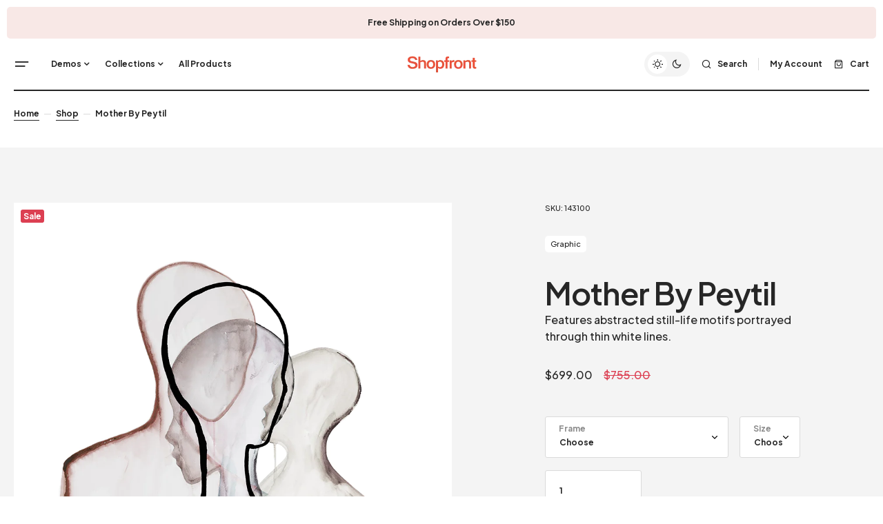

--- FILE ---
content_type: text/html; charset=UTF-8
request_url: https://shopfront.codesupply.co/art/product/antic-ideal-02-by-avrandinis/
body_size: 22878
content:
<!doctype html>
<html lang="en-US">
<head>
	<meta charset="UTF-8" />
	<meta name="viewport" content="width=device-width, initial-scale=1" />
	<link rel="profile" href="https://gmpg.org/xfn/11" />

	<meta name='robots' content='index, follow, max-image-preview:large, max-snippet:-1, max-video-preview:-1' />
	<style>img:is([sizes="auto" i], [sizes^="auto," i]) { contain-intrinsic-size: 3000px 1500px }</style>
	
	<!-- This site is optimized with the Yoast SEO plugin v25.8 - https://yoast.com/wordpress/plugins/seo/ -->
	<title>Mother By Peytil - Art</title>
	<link rel="canonical" href="https://shopfront.codesupply.co/art/product/antic-ideal-02-by-avrandinis/" />
	<meta property="og:locale" content="en_US" />
	<meta property="og:type" content="article" />
	<meta property="og:title" content="Mother By Peytil - Art" />
	<meta property="og:description" content="Features abstracted still-life motifs portrayed through thin white lines." />
	<meta property="og:url" content="https://shopfront.codesupply.co/art/product/antic-ideal-02-by-avrandinis/" />
	<meta property="og:site_name" content="Art" />
	<meta property="article:modified_time" content="2023-08-22T14:14:51+00:00" />
	<meta property="og:image" content="https://shopfront.codesupply.co/art/wp-content/uploads/sites/6/2023/08/demo-product-000026.webp" />
	<meta property="og:image:width" content="1000" />
	<meta property="og:image:height" content="1400" />
	<meta property="og:image:type" content="image/webp" />
	<meta name="twitter:card" content="summary_large_image" />
	<meta name="twitter:label1" content="Est. reading time" />
	<meta name="twitter:data1" content="1 minute" />
	<script type="application/ld+json" class="yoast-schema-graph">{"@context":"https://schema.org","@graph":[{"@type":"WebPage","@id":"https://shopfront.codesupply.co/art/product/antic-ideal-02-by-avrandinis/","url":"https://shopfront.codesupply.co/art/product/antic-ideal-02-by-avrandinis/","name":"Mother By Peytil - Art","isPartOf":{"@id":"https://shopfront.codesupply.co/art/#website"},"primaryImageOfPage":{"@id":"https://shopfront.codesupply.co/art/product/antic-ideal-02-by-avrandinis/#primaryimage"},"image":{"@id":"https://shopfront.codesupply.co/art/product/antic-ideal-02-by-avrandinis/#primaryimage"},"thumbnailUrl":"https://shopfront.codesupply.co/art/wp-content/uploads/sites/6/2023/08/demo-product-000026.webp","datePublished":"2023-06-14T08:47:07+00:00","dateModified":"2023-08-22T14:14:51+00:00","breadcrumb":{"@id":"https://shopfront.codesupply.co/art/product/antic-ideal-02-by-avrandinis/#breadcrumb"},"inLanguage":"en-US","potentialAction":[{"@type":"ReadAction","target":["https://shopfront.codesupply.co/art/product/antic-ideal-02-by-avrandinis/"]}]},{"@type":"ImageObject","inLanguage":"en-US","@id":"https://shopfront.codesupply.co/art/product/antic-ideal-02-by-avrandinis/#primaryimage","url":"https://shopfront.codesupply.co/art/wp-content/uploads/sites/6/2023/08/demo-product-000026.webp","contentUrl":"https://shopfront.codesupply.co/art/wp-content/uploads/sites/6/2023/08/demo-product-000026.webp","width":1000,"height":1400,"caption":"Mother By Peytil"},{"@type":"BreadcrumbList","@id":"https://shopfront.codesupply.co/art/product/antic-ideal-02-by-avrandinis/#breadcrumb","itemListElement":[{"@type":"ListItem","position":1,"name":"Home","item":"https://shopfront.codesupply.co/art/"},{"@type":"ListItem","position":2,"name":"Shop","item":"https://shopfront.codesupply.co/art/shop/"},{"@type":"ListItem","position":3,"name":"Mother By Peytil"}]},{"@type":"WebSite","@id":"https://shopfront.codesupply.co/art/#website","url":"https://shopfront.codesupply.co/art/","name":"Art","description":"","potentialAction":[{"@type":"SearchAction","target":{"@type":"EntryPoint","urlTemplate":"https://shopfront.codesupply.co/art/?s={search_term_string}"},"query-input":{"@type":"PropertyValueSpecification","valueRequired":true,"valueName":"search_term_string"}}],"inLanguage":"en-US"}]}</script>
	<!-- / Yoast SEO plugin. -->


<link rel='dns-prefetch' href='//fonts.googleapis.com' />
<link href='https://fonts.gstatic.com' crossorigin rel='preconnect' />
<link rel="alternate" type="application/rss+xml" title="Art &raquo; Feed" href="https://shopfront.codesupply.co/art/feed/" />
<link rel="alternate" type="application/rss+xml" title="Art &raquo; Comments Feed" href="https://shopfront.codesupply.co/art/comments/feed/" />
<link rel="alternate" type="application/rss+xml" title="Art &raquo; Mother By Peytil Comments Feed" href="https://shopfront.codesupply.co/art/product/antic-ideal-02-by-avrandinis/feed/" />
<script>
window._wpemojiSettings = {"baseUrl":"https:\/\/s.w.org\/images\/core\/emoji\/16.0.1\/72x72\/","ext":".png","svgUrl":"https:\/\/s.w.org\/images\/core\/emoji\/16.0.1\/svg\/","svgExt":".svg","source":{"concatemoji":"https:\/\/shopfront.codesupply.co\/art\/wp-includes\/js\/wp-emoji-release.min.js?ver=6.8.2"}};
/*! This file is auto-generated */
!function(s,n){var o,i,e;function c(e){try{var t={supportTests:e,timestamp:(new Date).valueOf()};sessionStorage.setItem(o,JSON.stringify(t))}catch(e){}}function p(e,t,n){e.clearRect(0,0,e.canvas.width,e.canvas.height),e.fillText(t,0,0);var t=new Uint32Array(e.getImageData(0,0,e.canvas.width,e.canvas.height).data),a=(e.clearRect(0,0,e.canvas.width,e.canvas.height),e.fillText(n,0,0),new Uint32Array(e.getImageData(0,0,e.canvas.width,e.canvas.height).data));return t.every(function(e,t){return e===a[t]})}function u(e,t){e.clearRect(0,0,e.canvas.width,e.canvas.height),e.fillText(t,0,0);for(var n=e.getImageData(16,16,1,1),a=0;a<n.data.length;a++)if(0!==n.data[a])return!1;return!0}function f(e,t,n,a){switch(t){case"flag":return n(e,"\ud83c\udff3\ufe0f\u200d\u26a7\ufe0f","\ud83c\udff3\ufe0f\u200b\u26a7\ufe0f")?!1:!n(e,"\ud83c\udde8\ud83c\uddf6","\ud83c\udde8\u200b\ud83c\uddf6")&&!n(e,"\ud83c\udff4\udb40\udc67\udb40\udc62\udb40\udc65\udb40\udc6e\udb40\udc67\udb40\udc7f","\ud83c\udff4\u200b\udb40\udc67\u200b\udb40\udc62\u200b\udb40\udc65\u200b\udb40\udc6e\u200b\udb40\udc67\u200b\udb40\udc7f");case"emoji":return!a(e,"\ud83e\udedf")}return!1}function g(e,t,n,a){var r="undefined"!=typeof WorkerGlobalScope&&self instanceof WorkerGlobalScope?new OffscreenCanvas(300,150):s.createElement("canvas"),o=r.getContext("2d",{willReadFrequently:!0}),i=(o.textBaseline="top",o.font="600 32px Arial",{});return e.forEach(function(e){i[e]=t(o,e,n,a)}),i}function t(e){var t=s.createElement("script");t.src=e,t.defer=!0,s.head.appendChild(t)}"undefined"!=typeof Promise&&(o="wpEmojiSettingsSupports",i=["flag","emoji"],n.supports={everything:!0,everythingExceptFlag:!0},e=new Promise(function(e){s.addEventListener("DOMContentLoaded",e,{once:!0})}),new Promise(function(t){var n=function(){try{var e=JSON.parse(sessionStorage.getItem(o));if("object"==typeof e&&"number"==typeof e.timestamp&&(new Date).valueOf()<e.timestamp+604800&&"object"==typeof e.supportTests)return e.supportTests}catch(e){}return null}();if(!n){if("undefined"!=typeof Worker&&"undefined"!=typeof OffscreenCanvas&&"undefined"!=typeof URL&&URL.createObjectURL&&"undefined"!=typeof Blob)try{var e="postMessage("+g.toString()+"("+[JSON.stringify(i),f.toString(),p.toString(),u.toString()].join(",")+"));",a=new Blob([e],{type:"text/javascript"}),r=new Worker(URL.createObjectURL(a),{name:"wpTestEmojiSupports"});return void(r.onmessage=function(e){c(n=e.data),r.terminate(),t(n)})}catch(e){}c(n=g(i,f,p,u))}t(n)}).then(function(e){for(var t in e)n.supports[t]=e[t],n.supports.everything=n.supports.everything&&n.supports[t],"flag"!==t&&(n.supports.everythingExceptFlag=n.supports.everythingExceptFlag&&n.supports[t]);n.supports.everythingExceptFlag=n.supports.everythingExceptFlag&&!n.supports.flag,n.DOMReady=!1,n.readyCallback=function(){n.DOMReady=!0}}).then(function(){return e}).then(function(){var e;n.supports.everything||(n.readyCallback(),(e=n.source||{}).concatemoji?t(e.concatemoji):e.wpemoji&&e.twemoji&&(t(e.twemoji),t(e.wpemoji)))}))}((window,document),window._wpemojiSettings);
</script>
<style id='wp-emoji-styles-inline-css'>

	img.wp-smiley, img.emoji {
		display: inline !important;
		border: none !important;
		box-shadow: none !important;
		height: 1em !important;
		width: 1em !important;
		margin: 0 0.07em !important;
		vertical-align: -0.1em !important;
		background: none !important;
		padding: 0 !important;
	}
</style>
<link rel='stylesheet' id='wp-block-library-css' href='https://shopfront.codesupply.co/art/wp-includes/css/dist/block-library/style.min.css?ver=6.8.2' media='all' />
<style id='classic-theme-styles-inline-css'>
/*! This file is auto-generated */
.wp-block-button__link{color:#fff;background-color:#32373c;border-radius:9999px;box-shadow:none;text-decoration:none;padding:calc(.667em + 2px) calc(1.333em + 2px);font-size:1.125em}.wp-block-file__button{background:#32373c;color:#fff;text-decoration:none}
</style>
<link rel='stylesheet' id='wc-blocks-vendors-style-css' href='https://shopfront.codesupply.co/art/wp-content/plugins/woo-gutenberg-products-block/build/wc-blocks-vendors-style.css?ver=10.9.3' media='all' />
<link rel='stylesheet' id='wc-all-blocks-style-css' href='https://shopfront.codesupply.co/art/wp-content/plugins/woo-gutenberg-products-block/build/wc-all-blocks-style.css?ver=10.9.3' media='all' />
<style id='global-styles-inline-css'>
:root{--wp--preset--aspect-ratio--square: 1;--wp--preset--aspect-ratio--4-3: 4/3;--wp--preset--aspect-ratio--3-4: 3/4;--wp--preset--aspect-ratio--3-2: 3/2;--wp--preset--aspect-ratio--2-3: 2/3;--wp--preset--aspect-ratio--16-9: 16/9;--wp--preset--aspect-ratio--9-16: 9/16;--wp--preset--color--black: #000000;--wp--preset--color--cyan-bluish-gray: #abb8c3;--wp--preset--color--white: #FFFFFF;--wp--preset--color--pale-pink: #f78da7;--wp--preset--color--vivid-red: #cf2e2e;--wp--preset--color--luminous-vivid-orange: #ff6900;--wp--preset--color--luminous-vivid-amber: #fcb900;--wp--preset--color--light-green-cyan: #7bdcb5;--wp--preset--color--vivid-green-cyan: #00d084;--wp--preset--color--pale-cyan-blue: #8ed1fc;--wp--preset--color--vivid-cyan-blue: #0693e3;--wp--preset--color--vivid-purple: #9b51e0;--wp--preset--color--blue: #59BACC;--wp--preset--color--green: #58AD69;--wp--preset--color--orange: #FFBC49;--wp--preset--color--red: #e32c26;--wp--preset--color--gray-50: #f8f9fa;--wp--preset--color--gray-100: #f8f9fb;--wp--preset--color--gray-200: #E0E0E0;--wp--preset--color--primary: #262626;--wp--preset--color--layout: #f4f4f4;--wp--preset--color--border: #DADADA;--wp--preset--color--divider: #262626;--wp--preset--gradient--vivid-cyan-blue-to-vivid-purple: linear-gradient(135deg,rgba(6,147,227,1) 0%,rgb(155,81,224) 100%);--wp--preset--gradient--light-green-cyan-to-vivid-green-cyan: linear-gradient(135deg,rgb(122,220,180) 0%,rgb(0,208,130) 100%);--wp--preset--gradient--luminous-vivid-amber-to-luminous-vivid-orange: linear-gradient(135deg,rgba(252,185,0,1) 0%,rgba(255,105,0,1) 100%);--wp--preset--gradient--luminous-vivid-orange-to-vivid-red: linear-gradient(135deg,rgba(255,105,0,1) 0%,rgb(207,46,46) 100%);--wp--preset--gradient--very-light-gray-to-cyan-bluish-gray: linear-gradient(135deg,rgb(238,238,238) 0%,rgb(169,184,195) 100%);--wp--preset--gradient--cool-to-warm-spectrum: linear-gradient(135deg,rgb(74,234,220) 0%,rgb(151,120,209) 20%,rgb(207,42,186) 40%,rgb(238,44,130) 60%,rgb(251,105,98) 80%,rgb(254,248,76) 100%);--wp--preset--gradient--blush-light-purple: linear-gradient(135deg,rgb(255,206,236) 0%,rgb(152,150,240) 100%);--wp--preset--gradient--blush-bordeaux: linear-gradient(135deg,rgb(254,205,165) 0%,rgb(254,45,45) 50%,rgb(107,0,62) 100%);--wp--preset--gradient--luminous-dusk: linear-gradient(135deg,rgb(255,203,112) 0%,rgb(199,81,192) 50%,rgb(65,88,208) 100%);--wp--preset--gradient--pale-ocean: linear-gradient(135deg,rgb(255,245,203) 0%,rgb(182,227,212) 50%,rgb(51,167,181) 100%);--wp--preset--gradient--electric-grass: linear-gradient(135deg,rgb(202,248,128) 0%,rgb(113,206,126) 100%);--wp--preset--gradient--midnight: linear-gradient(135deg,rgb(2,3,129) 0%,rgb(40,116,252) 100%);--wp--preset--font-size--small: 13px;--wp--preset--font-size--medium: 20px;--wp--preset--font-size--large: 36px;--wp--preset--font-size--x-large: 42px;--wp--preset--spacing--20: 0.44rem;--wp--preset--spacing--30: 0.67rem;--wp--preset--spacing--40: 1rem;--wp--preset--spacing--50: 1.5rem;--wp--preset--spacing--60: 2.25rem;--wp--preset--spacing--70: 3.38rem;--wp--preset--spacing--80: 5.06rem;--wp--preset--shadow--natural: 6px 6px 9px rgba(0, 0, 0, 0.2);--wp--preset--shadow--deep: 12px 12px 50px rgba(0, 0, 0, 0.4);--wp--preset--shadow--sharp: 6px 6px 0px rgba(0, 0, 0, 0.2);--wp--preset--shadow--outlined: 6px 6px 0px -3px rgba(255, 255, 255, 1), 6px 6px rgba(0, 0, 0, 1);--wp--preset--shadow--crisp: 6px 6px 0px rgba(0, 0, 0, 1);}:where(.is-layout-flex){gap: 0.5em;}:where(.is-layout-grid){gap: 0.5em;}body .is-layout-flex{display: flex;}.is-layout-flex{flex-wrap: wrap;align-items: center;}.is-layout-flex > :is(*, div){margin: 0;}body .is-layout-grid{display: grid;}.is-layout-grid > :is(*, div){margin: 0;}:where(.wp-block-columns.is-layout-flex){gap: 2em;}:where(.wp-block-columns.is-layout-grid){gap: 2em;}:where(.wp-block-post-template.is-layout-flex){gap: 1.25em;}:where(.wp-block-post-template.is-layout-grid){gap: 1.25em;}.has-black-color{color: var(--wp--preset--color--black) !important;}.has-cyan-bluish-gray-color{color: var(--wp--preset--color--cyan-bluish-gray) !important;}.has-white-color{color: var(--wp--preset--color--white) !important;}.has-pale-pink-color{color: var(--wp--preset--color--pale-pink) !important;}.has-vivid-red-color{color: var(--wp--preset--color--vivid-red) !important;}.has-luminous-vivid-orange-color{color: var(--wp--preset--color--luminous-vivid-orange) !important;}.has-luminous-vivid-amber-color{color: var(--wp--preset--color--luminous-vivid-amber) !important;}.has-light-green-cyan-color{color: var(--wp--preset--color--light-green-cyan) !important;}.has-vivid-green-cyan-color{color: var(--wp--preset--color--vivid-green-cyan) !important;}.has-pale-cyan-blue-color{color: var(--wp--preset--color--pale-cyan-blue) !important;}.has-vivid-cyan-blue-color{color: var(--wp--preset--color--vivid-cyan-blue) !important;}.has-vivid-purple-color{color: var(--wp--preset--color--vivid-purple) !important;}.has-black-background-color{background-color: var(--wp--preset--color--black) !important;}.has-cyan-bluish-gray-background-color{background-color: var(--wp--preset--color--cyan-bluish-gray) !important;}.has-white-background-color{background-color: var(--wp--preset--color--white) !important;}.has-pale-pink-background-color{background-color: var(--wp--preset--color--pale-pink) !important;}.has-vivid-red-background-color{background-color: var(--wp--preset--color--vivid-red) !important;}.has-luminous-vivid-orange-background-color{background-color: var(--wp--preset--color--luminous-vivid-orange) !important;}.has-luminous-vivid-amber-background-color{background-color: var(--wp--preset--color--luminous-vivid-amber) !important;}.has-light-green-cyan-background-color{background-color: var(--wp--preset--color--light-green-cyan) !important;}.has-vivid-green-cyan-background-color{background-color: var(--wp--preset--color--vivid-green-cyan) !important;}.has-pale-cyan-blue-background-color{background-color: var(--wp--preset--color--pale-cyan-blue) !important;}.has-vivid-cyan-blue-background-color{background-color: var(--wp--preset--color--vivid-cyan-blue) !important;}.has-vivid-purple-background-color{background-color: var(--wp--preset--color--vivid-purple) !important;}.has-black-border-color{border-color: var(--wp--preset--color--black) !important;}.has-cyan-bluish-gray-border-color{border-color: var(--wp--preset--color--cyan-bluish-gray) !important;}.has-white-border-color{border-color: var(--wp--preset--color--white) !important;}.has-pale-pink-border-color{border-color: var(--wp--preset--color--pale-pink) !important;}.has-vivid-red-border-color{border-color: var(--wp--preset--color--vivid-red) !important;}.has-luminous-vivid-orange-border-color{border-color: var(--wp--preset--color--luminous-vivid-orange) !important;}.has-luminous-vivid-amber-border-color{border-color: var(--wp--preset--color--luminous-vivid-amber) !important;}.has-light-green-cyan-border-color{border-color: var(--wp--preset--color--light-green-cyan) !important;}.has-vivid-green-cyan-border-color{border-color: var(--wp--preset--color--vivid-green-cyan) !important;}.has-pale-cyan-blue-border-color{border-color: var(--wp--preset--color--pale-cyan-blue) !important;}.has-vivid-cyan-blue-border-color{border-color: var(--wp--preset--color--vivid-cyan-blue) !important;}.has-vivid-purple-border-color{border-color: var(--wp--preset--color--vivid-purple) !important;}.has-vivid-cyan-blue-to-vivid-purple-gradient-background{background: var(--wp--preset--gradient--vivid-cyan-blue-to-vivid-purple) !important;}.has-light-green-cyan-to-vivid-green-cyan-gradient-background{background: var(--wp--preset--gradient--light-green-cyan-to-vivid-green-cyan) !important;}.has-luminous-vivid-amber-to-luminous-vivid-orange-gradient-background{background: var(--wp--preset--gradient--luminous-vivid-amber-to-luminous-vivid-orange) !important;}.has-luminous-vivid-orange-to-vivid-red-gradient-background{background: var(--wp--preset--gradient--luminous-vivid-orange-to-vivid-red) !important;}.has-very-light-gray-to-cyan-bluish-gray-gradient-background{background: var(--wp--preset--gradient--very-light-gray-to-cyan-bluish-gray) !important;}.has-cool-to-warm-spectrum-gradient-background{background: var(--wp--preset--gradient--cool-to-warm-spectrum) !important;}.has-blush-light-purple-gradient-background{background: var(--wp--preset--gradient--blush-light-purple) !important;}.has-blush-bordeaux-gradient-background{background: var(--wp--preset--gradient--blush-bordeaux) !important;}.has-luminous-dusk-gradient-background{background: var(--wp--preset--gradient--luminous-dusk) !important;}.has-pale-ocean-gradient-background{background: var(--wp--preset--gradient--pale-ocean) !important;}.has-electric-grass-gradient-background{background: var(--wp--preset--gradient--electric-grass) !important;}.has-midnight-gradient-background{background: var(--wp--preset--gradient--midnight) !important;}.has-small-font-size{font-size: var(--wp--preset--font-size--small) !important;}.has-medium-font-size{font-size: var(--wp--preset--font-size--medium) !important;}.has-large-font-size{font-size: var(--wp--preset--font-size--large) !important;}.has-x-large-font-size{font-size: var(--wp--preset--font-size--x-large) !important;}
:where(.wp-block-post-template.is-layout-flex){gap: 1.25em;}:where(.wp-block-post-template.is-layout-grid){gap: 1.25em;}
:where(.wp-block-columns.is-layout-flex){gap: 2em;}:where(.wp-block-columns.is-layout-grid){gap: 2em;}
:root :where(.wp-block-pullquote){font-size: 1.5em;line-height: 1.6;}
</style>
<link rel='stylesheet' id='photoswipe-css' href='https://shopfront.codesupply.co/art/wp-content/plugins/woocommerce/assets/css/photoswipe/photoswipe.min.css?ver=8.0.2' media='all' />
<link rel='stylesheet' id='photoswipe-default-skin-css' href='https://shopfront.codesupply.co/art/wp-content/plugins/woocommerce/assets/css/photoswipe/default-skin/default-skin.min.css?ver=8.0.2' media='all' />
<link rel='stylesheet' id='woocommerce-layout-css' href='https://shopfront.codesupply.co/art/wp-content/plugins/woocommerce/assets/css/woocommerce-layout.css?ver=8.0.2' media='all' />
<link rel='stylesheet' id='woocommerce-smallscreen-css' href='https://shopfront.codesupply.co/art/wp-content/plugins/woocommerce/assets/css/woocommerce-smallscreen.css?ver=8.0.2' media='only screen and (max-width: 768px)' />
<link rel='stylesheet' id='woocommerce-general-css' href='https://shopfront.codesupply.co/art/wp-content/plugins/woocommerce/assets/css/woocommerce.css?ver=8.0.2' media='all' />
<style id='woocommerce-inline-inline-css'>
.woocommerce form .form-row .required { visibility: visible; }
</style>
<style id='cs-elementor-editor-inline-css'>
:root {  --cs-desktop-container: 1336px; --cs-laptop-container: 1200px; --cs-tablet-container: 992px; --cs-mobile-container: 576px; }
</style>
<link rel='stylesheet' id='csco_css_wc-css' href='https://shopfront.codesupply.co/art/wp-content/themes/shopfront/assets/css/woocommerce.css?ver=1.0.6' media='all' />
<style id='csco_css_wc-inline-css'>
:root {
		--cs-wc-label-products: "Products";
		--cs-wc-label-cart: "Cart";
		--cs-wc-label-delete: "Delete";
	}
</style>
<link rel='stylesheet' id='swiper-css' href='https://shopfront.codesupply.co/art/wp-content/themes/shopfront/assets/static/css/swiper-bundle.min.css?ver=1.0.6' media='all' />
<link rel='stylesheet' id='csco-styles-css' href='https://shopfront.codesupply.co/art/wp-content/themes/shopfront/style.css?ver=1.0.6' media='all' />
<style id='csco-styles-inline-css'>
:root {
		/* Base Font */
		--cs-font-base-family: Plus Jakarta Sans;
		--cs-font-base-size: 1rem;
		--cs-font-base-weight: 500;
		--cs-font-base-style: normal;
		--cs-font-base-letter-spacing: normal;
		--cs-font-base-line-height: 1.5;

		/* Primary Font */
		--cs-font-primary-family: Plus Jakarta Sans;
		--cs-font-primary-size: 0.75rem;
		--cs-font-primary-weight: 700;
		--cs-font-primary-style: normal;
		--cs-font-primary-letter-spacing: normal;
		--cs-font-primary-text-transform: none;

		/* Secondary Font */
		--cs-font-secondary-family: Plus Jakarta Sans;
		--cs-font-secondary-size: 0.625rem;
		--cs-font-secondary-weight: 800;
		--cs-font-secondary-style: normal;
		--cs-font-secondary-letter-spacing: 0.0375rem;
		--cs-font-secondary-text-transform: uppercase;

		/* Category Font */
		--cs-font-category-family: Plus Jakarta Sans;
		--cs-font-category-size: 0.6875rem;
		--cs-font-category-weight: 700;
		--cs-font-category-style: normal;
		--cs-font-category-letter-spacing: normal;
		--cs-font-category-text-transform: none;

		/* Post Meta Font */
		--cs-font-post-meta-family: Plus Jakarta Sans;
		--cs-font-post-meta-size: 0.75rem;
		--cs-font-post-meta-weight: 700;
		--cs-font-post-meta-style: normal;
		--cs-font-post-meta-letter-spacing: normal;
		--cs-font-post-meta-text-transform: none;

		/* Input Font */
		--cs-font-input-family: Plus Jakarta Sans;
		--cs-font-input-size: 0.75rem;
		--cs-font-input-weight: 700;
		--cs-font-input-style: normal;
		--cs-font-input-line-height: 1.625rem;
		--cs-font-input-letter-spacing: normal;
		--cs-font-input-text-transform: none;

		/* Post Subbtitle */
		--cs-font-post-subtitle-family: Plus Jakarta Sans;
		--cs-font-post-subtitle-size: 1.5rem;
		--cs-font-post-subtitle-letter-spacing: -0.0525rem;

		/* Post Content */
		--cs-font-post-content-family: Plus Jakarta Sans;
		--cs-font-post-content-weight: 400;
		--cs-font-post-content-size: 1.125rem;
		--cs-font-post-content-letter-spacing: normal;
		--cs-font-post-content-line-height: 1.55;

		/* Entry Excerpt */
		--cs-font-entry-excerpt-family: Plus Jakarta Sans;
		--cs-font-entry-excerpt-weight: 600;
		--cs-font-entry-excerpt-size: 0.75rem;
		--cs-font-entry-excerpt-letter-spacing: normal;
		--cs-font-entry-excerpt-line-height: 1.5;

		/* Logos --------------- */

		/* Main Logo */
		--cs-font-main-logo-family: Sora;
		--cs-font-main-logo-size: 1.375rem;
		--cs-font-main-logo-weight: 600;
		--cs-font-main-logo-style: normal;
		--cs-font-main-logo-letter-spacing: -0.04em;
		--cs-font-main-logo-text-transform: none;

		/* Footer Logo */
		--cs-font-footer-logo-family: Sora;
		--cs-font-footer-logo-size: 1rem;
		--cs-font-footer-logo-weight: 600;
		--cs-font-footer-logo-style: normal;
		--cs-font-footer-logo-letter-spacing: -0.04em;
		--cs-font-footer-logo-text-transform: none;

		/* Headings --------------- */

		/* Headings */
		--cs-font-headings-family: Plus Jakarta Sans;
		--cs-font-headings-weight: 600;
		--cs-font-headings-style: normal;
		--cs-font-headings-line-height: 1.2;
		--cs-font-headings-letter-spacing: -0.0525rem;
		--cs-font-headings-text-transform: none;

		/* Menu Font --------------- */

		/* Menu */
		/* Used for main top level menu elements. */
		--cs-font-menu-family: Plus Jakarta Sans;
		--cs-font-menu-size: 0.75rem;
		--cs-font-menu-weight: 700;
		--cs-font-menu-style: normal;
		--cs-font-menu-letter-spacing: normal;
		--cs-font-menu-text-transform: none;

		/* Submenu Font */
		/* Used for submenu elements. */
		--cs-font-submenu-family: Plus Jakarta Sans;
		--cs-font-submenu-size: 0.75rem;
		--cs-font-submenu-weight: 700;
		--cs-font-submenu-style: normal;
		--cs-font-submenu-letter-spacing: normal;
		--cs-font-submenu-text-transform: none;

		/* Footer Menu */
		--cs-font-footer-menu-family: Plus Jakarta Sans;
		--cs-font-footer-menu-size: 1rem;
		--cs-font-footer-menu-weight: 700;
		--cs-font-footer-menu-style: normal;
		--cs-font-footer-menu-letter-spacing: normal;
		--cs-font-footer-menu-text-transform: none;
		--cs-font-footer-menu-line-height: 1.4;

		/* Footer Submenu Font */
		--cs-font-footer-submenu-family: Plus Jakarta Sans;
		--cs-font-footer-submenu-size: 1rem;
		--cs-font-footer-submenu-weight: 500;
		--cs-font-footer-submenu-style: normal;
		--cs-font-footer-submenu-letter-spacing: -0.02rem;
		--cs-font-footer-submenu-text-transform: none;
		--cs-font-footer-submenu-line-height: 1.45;
	}
</style>
<link rel='stylesheet' id='2db5ef9dd4ffec12ac1c955c78f25e53-css' href='https://fonts.googleapis.com/css?family=Plus+Jakarta+Sans%3A500%2C400%2C400i%2C500i%2C700%2C700i%2C800%2C600&#038;subset=latin%2Clatin-ext%2Ccyrillic%2Ccyrillic-ext%2Cvietnamese&#038;display=swap&#038;ver=1.0.6' media='all' />
<style id='cs-customizer-output-styles-inline-css'>
:root{--cs-light-site-background:#FFFFFF;--cs-dark-site-background:#1c1c1c;--cs-light-layout-background:#f4f4f4;--cs-dark-layout-background:#232323;--cs-light-primary-color:#262626;--cs-dark-primary-color:#FFFFFF;--cs-light-secondary-color:#8d8d8d;--cs-dark-secondary-color:#c4c4c4;--cs-light-button-background:#df5341;--cs-dark-button-background:#3e3e3e;--cs-light-button-color:#FFFFFF;--cs-dark-button-color:#FFFFFF;--cs-light-button-hover-background:#c34333;--cs-dark-button-hover-background:#3e3e3e;--cs-light-button-hover-color:#FFFFFF;--cs-dark-button-hover-color:#FFFFFF;--cs-light-border-color:#DADADA;--cs-dark-border-color:#393939;--cs-light-divider-color:#262626;--cs-dark-divider-color:#494949;--cs-light-overlay-background:rgba(15,14,55, 0.125);--cs-dark-overlay-background:rgba(0,0,0, 0.25);--cs-entry-title-font-size:1.375rem;--cs-header-initial-height:76px;--cs-header-height:76px;--cs-header-border-width:2px;--cs-light-notification-bar-background:#f8e8e6;--cs-dark-notification-bar-background:#232323;--cs-light-notification-bar-color:#262626;--cs-dark-notification-bar-color:#c4c4c4;}.cs-posts-area__home.cs-posts-area__grid{--cs-posts-area-grid-columns:4;--cs-posts-area-grid-column-gap:24px;}.cs-posts-area__home{--cs-posts-area-grid-row-gap:80px;}.cs-posts-area__archive.cs-posts-area__grid{--cs-posts-area-grid-columns:4;--cs-posts-area-grid-column-gap:24px;}.cs-posts-area__archive{--cs-posts-area-grid-row-gap:80px;}.cs-entry__prev-next{--cs-thumbnail-border-radius:3px!important;}@media (max-width: 1199.98px){.cs-posts-area__home.cs-posts-area__grid{--cs-posts-area-grid-columns:3;--cs-posts-area-grid-column-gap:24px;}.cs-posts-area__home{--cs-posts-area-grid-row-gap:60px;}.cs-posts-area__archive.cs-posts-area__grid{--cs-posts-area-grid-columns:3;--cs-posts-area-grid-column-gap:24px;}.cs-posts-area__archive{--cs-posts-area-grid-row-gap:60px;}}@media (max-width: 991.98px){.cs-posts-area__home.cs-posts-area__grid{--cs-posts-area-grid-columns:2;--cs-posts-area-grid-column-gap:24px;}.cs-posts-area__home{--cs-posts-area-grid-row-gap:40px;}.cs-posts-area__archive.cs-posts-area__grid{--cs-posts-area-grid-columns:2;--cs-posts-area-grid-column-gap:24px;}.cs-posts-area__archive{--cs-posts-area-grid-row-gap:40px;}}@media (max-width: 575.98px){.cs-posts-area__home.cs-posts-area__grid{--cs-posts-area-grid-columns:1;--cs-posts-area-grid-column-gap:24px;}.cs-posts-area__home{--cs-posts-area-grid-row-gap:40px;}.cs-posts-area__archive.cs-posts-area__grid{--cs-posts-area-grid-columns:1;--cs-posts-area-grid-column-gap:24px;}.cs-posts-area__archive{--cs-posts-area-grid-row-gap:40px;}}
</style>
<script src="https://shopfront.codesupply.co/art/wp-includes/js/jquery/jquery.min.js?ver=3.7.1" id="jquery-core-js"></script>
<script src="https://shopfront.codesupply.co/art/wp-includes/js/jquery/jquery-migrate.min.js?ver=3.4.1" id="jquery-migrate-js"></script>
<link rel="https://api.w.org/" href="https://shopfront.codesupply.co/art/wp-json/" /><link rel="alternate" title="JSON" type="application/json" href="https://shopfront.codesupply.co/art/wp-json/wp/v2/product/55" /><link rel="EditURI" type="application/rsd+xml" title="RSD" href="https://shopfront.codesupply.co/art/xmlrpc.php?rsd" />
<meta name="generator" content="WordPress 6.8.2" />
<meta name="generator" content="WooCommerce 8.0.2" />
<link rel='shortlink' href='https://shopfront.codesupply.co/art/?p=55' />
<link rel="alternate" title="oEmbed (JSON)" type="application/json+oembed" href="https://shopfront.codesupply.co/art/wp-json/oembed/1.0/embed?url=https%3A%2F%2Fshopfront.codesupply.co%2Fart%2Fproduct%2Fantic-ideal-02-by-avrandinis%2F" />
<link rel="alternate" title="oEmbed (XML)" type="text/xml+oembed" href="https://shopfront.codesupply.co/art/wp-json/oembed/1.0/embed?url=https%3A%2F%2Fshopfront.codesupply.co%2Fart%2Fproduct%2Fantic-ideal-02-by-avrandinis%2F&#038;format=xml" />
	<noscript><style>.woocommerce-product-gallery{ opacity: 1 !important; }</style></noscript>
	<meta name="generator" content="Elementor 3.31.3; features: additional_custom_breakpoints, e_element_cache; settings: css_print_method-external, google_font-enabled, font_display-auto">
			<style>
				.e-con.e-parent:nth-of-type(n+4):not(.e-lazyloaded):not(.e-no-lazyload),
				.e-con.e-parent:nth-of-type(n+4):not(.e-lazyloaded):not(.e-no-lazyload) * {
					background-image: none !important;
				}
				@media screen and (max-height: 1024px) {
					.e-con.e-parent:nth-of-type(n+3):not(.e-lazyloaded):not(.e-no-lazyload),
					.e-con.e-parent:nth-of-type(n+3):not(.e-lazyloaded):not(.e-no-lazyload) * {
						background-image: none !important;
					}
				}
				@media screen and (max-height: 640px) {
					.e-con.e-parent:nth-of-type(n+2):not(.e-lazyloaded):not(.e-no-lazyload),
					.e-con.e-parent:nth-of-type(n+2):not(.e-lazyloaded):not(.e-no-lazyload) * {
						background-image: none !important;
					}
				}
			</style>
			</head>

<body class="wp-singular product-template-default single single-product postid-55 wp-embed-responsive wp-theme-shopfront theme-shopfront woocommerce woocommerce-page woocommerce-no-js cs-page-layout-disabled cs-navbar-smart-enabled cs-sticky-sidebar-enabled cs-stick-to-top cs-gallery-layout-slider elementor-default elementor-kit-10" data-scheme='auto'>



	<div class="cs-site-overlay"></div>

	<div class="cs-offcanvas">
		<div class="cs-offcanvas__header">
			
			<nav class="cs-offcanvas__nav">
				<span class="cs-offcanvas__toggle" role="button"><i class="cs-icon cs-icon-x"></i></span>
			</nav>

					</div>
		<aside class="cs-offcanvas__sidebar">
			<div class="cs-offcanvas__inner cs-offcanvas__area cs-widget-area">
				<div class="widget widget_nav_menu"><div class="menu-primary-container"><ul id="menu-primary" class="menu"><li id="menu-item-487" class="menu-item menu-item-type-custom menu-item-object-custom menu-item-has-children menu-item-487"><a href="#">Demos</a>
<ul class="sub-menu">
	<li id="menu-item-801" class="menu-item menu-item-type-custom menu-item-object-custom menu-item-801"><a href="/electronics/">Electronics</a></li>
	<li id="menu-item-488" class="menu-item menu-item-type-custom menu-item-object-custom menu-item-488"><a href="/clothing/">Clothing</a></li>
	<li id="menu-item-802" class="menu-item menu-item-type-custom menu-item-object-custom menu-item-802"><a href="/car-parts/">Car Parts</a></li>
	<li id="menu-item-489" class="menu-item menu-item-type-custom menu-item-object-custom menu-item-489"><a href="/home/">Home</a></li>
	<li id="menu-item-490" class="menu-item menu-item-type-custom menu-item-object-custom menu-item-490"><a href="/accessories/">Accessories</a></li>
	<li id="menu-item-803" class="menu-item menu-item-type-custom menu-item-object-custom menu-item-803"><a href="/pets/">Pets</a></li>
	<li id="menu-item-491" class="menu-item menu-item-type-custom menu-item-object-custom menu-item-491"><a href="/beauty/">Beauty</a></li>
	<li id="menu-item-804" class="menu-item menu-item-type-custom menu-item-object-custom menu-item-804"><a href="/kids/">Kids</a></li>
	<li id="menu-item-492" class="menu-item menu-item-type-custom menu-item-object-custom menu-item-492"><a href="/art/">Art</a></li>
</ul>
</li>
<li id="menu-item-925" class="menu-item menu-item-type-custom menu-item-object-custom menu-item-has-children menu-item-925"><a href="#">Collections</a>
<ul class="sub-menu">
	<li id="menu-item-926" class="menu-item menu-item-type-taxonomy menu-item-object-product_cat current-product-ancestor current-menu-parent current-product-parent menu-item-926"><a href="https://shopfront.codesupply.co/art/product-category/graphic/">Graphic</a></li>
	<li id="menu-item-927" class="menu-item menu-item-type-taxonomy menu-item-object-product_cat menu-item-927"><a href="https://shopfront.codesupply.co/art/product-category/line-drawing/">Line Drawing</a></li>
	<li id="menu-item-928" class="menu-item menu-item-type-taxonomy menu-item-object-product_cat menu-item-928"><a href="https://shopfront.codesupply.co/art/product-category/photography/">Photography</a></li>
	<li id="menu-item-929" class="menu-item menu-item-type-taxonomy menu-item-object-product_cat menu-item-929"><a href="https://shopfront.codesupply.co/art/product-category/illustrations/">Illustrations</a></li>
	<li id="menu-item-930" class="menu-item menu-item-type-taxonomy menu-item-object-product_cat menu-item-930"><a href="https://shopfront.codesupply.co/art/product-category/abstract/">Abstract</a></li>
	<li id="menu-item-931" class="menu-item menu-item-type-taxonomy menu-item-object-product_cat menu-item-931"><a href="https://shopfront.codesupply.co/art/product-category/colorful/">Colorful</a></li>
</ul>
</li>
<li id="menu-item-305" class="menu-item menu-item-type-post_type_archive menu-item-object-product menu-item-305"><a href="https://shopfront.codesupply.co/art/shop/">All Products</a></li>
</ul></div></div><div class="widget widget_nav_menu"><div class="menu-secondary-container"><ul id="menu-secondary" class="menu"><li id="menu-item-311" class="menu-item menu-item-type-post_type menu-item-object-page menu-item-311"><a href="https://shopfront.codesupply.co/art/blog/">Blog</a></li>
<li id="menu-item-312" class="menu-item menu-item-type-post_type menu-item-object-page menu-item-312"><a href="https://shopfront.codesupply.co/art/about-us/">About Us</a></li>
<li id="menu-item-506" class="menu-item menu-item-type-custom menu-item-object-custom menu-item-506"><a target="_blank" href="https://1.envato.market/buy-shopfront">Buy Now</a></li>
</ul></div></div>
				
				<div class="cs-offcanvas__bottombar">
								<a class="cs-offcanvas__my-account" href="https://shopfront.codesupply.co/art/my-account/">
				<span>My Account</span>
			</a>
						<span role="button" class="cs-site-scheme-toggle cs-offcanvas__scheme-toggle">
				<span class="cs-header__scheme-toggle-icons" aria-label="Scheme Toggle">
					<i class="cs-header__scheme-toggle-icon cs-icon cs-icon-light-mode" aria-label="Light Mode"></i>
					<i class="cs-header__scheme-toggle-icon cs-icon cs-icon-dark-mode" aria-label="Dark Mode"></i>
				</span>
			</span>
						</div>
			</div>
		</aside>
	</div>
	
	<div class="cs-shop-offcanvas-overlay"></div>

	<div class="cs-shop-offcanvas">
		<div class="cs-shop-offcanvas__header">
			
			<nav class="cs-shop-offcanvas__nav">
				<span class="cs-shop-offcanvas__nav-headline">
					<span class="cs-shop-offcanvas__nav-headline-label">
						Filters					</span>
				</span>

				<span class="cs-shop-offcanvas__toggle" role="button"><i class="cs-icon cs-icon-x"></i></span>
			</nav>

					</div>
		<aside class="cs-shop-offcanvas__sidebar">
			<div class="cs-shop-offcanvas__inner cs-shop-offcanvas__area cs-widget-area">
				<div class="widget block-5 widget_block"><div class="wp-widget-group__inner-blocks">
<h3 class="wp-block-heading is-style-cs-heading-primary is-style-cs-heading-title">Categories</h3>
<div data-block-name="woocommerce/product-categories" data-has-count="false" data-is-hierarchical="false" class="wp-block-woocommerce-product-categories wc-block-product-categories is-style-cs-product-categories-checkboxes is-list " style=""><ul class="wc-block-product-categories-list wc-block-product-categories-list--depth-0">				<li class="wc-block-product-categories-list-item">					<a style="" href="https://shopfront.codesupply.co/art/product-category/abstract/"><span class="wc-block-product-categories-list-item__name">Abstract</span></a>				</li>							<li class="wc-block-product-categories-list-item">					<a style="" href="https://shopfront.codesupply.co/art/product-category/colorful/"><span class="wc-block-product-categories-list-item__name">Colorful</span></a>				</li>							<li class="wc-block-product-categories-list-item">					<a style="" href="https://shopfront.codesupply.co/art/product-category/graphic/"><span class="wc-block-product-categories-list-item__name">Graphic</span></a>				</li>							<li class="wc-block-product-categories-list-item">					<a style="" href="https://shopfront.codesupply.co/art/product-category/illustrations/"><span class="wc-block-product-categories-list-item__name">Illustrations</span></a>				</li>							<li class="wc-block-product-categories-list-item">					<a style="" href="https://shopfront.codesupply.co/art/product-category/line-drawing/"><span class="wc-block-product-categories-list-item__name">Line Drawing</span></a>				</li>							<li class="wc-block-product-categories-list-item">					<a style="" href="https://shopfront.codesupply.co/art/product-category/photography/"><span class="wc-block-product-categories-list-item__name">Photography</span></a>				</li>			</ul></div></div></div><div class="widget block-6 widget_block"><div data-block-name="woocommerce/filter-wrapper" data-filter-type="attribute-filter" data-heading="Filter by attribute" class="wp-block-woocommerce-filter-wrapper">
<h3 class="wp-block-heading is-style-cs-heading-primary is-style-cs-heading-title">Frame</h3>


<div data-block-name="woocommerce/attribute-filter" data-attribute-id="2" data-show-counts="false" data-query-type="and" data-heading="" data-lock="{&quot;remove&quot;:true}" class="wp-block-woocommerce-attribute-filter is-loading is-style-mbf-attribute-filter-buttons" data-attribute-id="2" data-show-counts="false" data-query-type="and" data-heading="" data-heading-level="3"><span aria-hidden="true" class="wc-block-product-attribute-filter__placeholder"></span></div></div></div><div class="widget block-7 widget_block"><div data-block-name="woocommerce/filter-wrapper" data-filter-type="price-filter" data-heading="Filter by price" class="wp-block-woocommerce-filter-wrapper">
<h3 class="wp-block-heading is-style-cs-heading-primary is-style-cs-heading-title">Price</h3>


<div data-block-name="woocommerce/price-filter" data-heading="" data-lock="{&quot;remove&quot;:true}" class="wp-block-woocommerce-price-filter is-loading" data-showinputfields="true" data-showfilterbutton="false" data-heading="" data-heading-level="3"><span aria-hidden="true" class="wc-block-product-categories__placeholder"></span></div></div></div>			</div>
		</aside>
	</div>
	
	<div class="cs-shop-minicart-overlay"></div>

	<div class="cs-shop-minicart">
		<div class="cs-shop-minicart__header">
			
			<nav class="cs-shop-minicart__nav">
				<span class="cs-shop-minicart__nav-headline">
					<span class="cs-shop-minicart__nav-headline-label">
						Cart					</span>

									</span>

				<span class="cs-shop-minicart__toggle" role="button"><i class="cs-icon cs-icon-x"></i></span>
			</nav>

					</div>
		<aside class="cs-shop-minicart__sidebar">
			<div class="cs-shop-minicart__inner">
				<div class="widget_shopping_cart_content">
					

	<p class="woocommerce-mini-cart__empty-message">No products in the cart.</p>


				</div>
			</div>
		</aside>
	</div>
	
<div id="page" class="cs-site">

	
	<div class="cs-site-inner">

			<div class="cs-notification-bar">
		<div class="cs-container">
			<div class="cs-notification-bar__inner">
				Free Shipping on Orders Over $150			</div>
		</div>
	</div>

		
<div class="cs-header-before"></div>

<header class="cs-header cs-header-stretch">
	<div class="cs-container">
		<div class="cs-header__inner cs-header__inner-desktop">
			<div class="cs-header__col cs-col-left">
								<span class="cs-header__offcanvas-toggle " role="button">
					<i class="cs-icon cs-icon-menu"></i>
				</span>
			<nav class="cs-header__nav"><ul id="menu-primary-1" class="cs-header__nav-inner"><li class="menu-item menu-item-type-custom menu-item-object-custom menu-item-has-children menu-item-487"><a href="#" class="menu-item-without-link"><span><span>Demos</span></span></a>
<ul class="sub-menu">
	<li class="menu-item menu-item-type-custom menu-item-object-custom menu-item-801"><a href="/electronics/"><span>Electronics</span></a></li>
	<li class="menu-item menu-item-type-custom menu-item-object-custom menu-item-488"><a href="/clothing/"><span>Clothing</span></a></li>
	<li class="menu-item menu-item-type-custom menu-item-object-custom menu-item-802"><a href="/car-parts/"><span>Car Parts</span></a></li>
	<li class="menu-item menu-item-type-custom menu-item-object-custom menu-item-489"><a href="/home/"><span>Home</span></a></li>
	<li class="menu-item menu-item-type-custom menu-item-object-custom menu-item-490"><a href="/accessories/"><span>Accessories</span></a></li>
	<li class="menu-item menu-item-type-custom menu-item-object-custom menu-item-803"><a href="/pets/"><span>Pets</span></a></li>
	<li class="menu-item menu-item-type-custom menu-item-object-custom menu-item-491"><a href="/beauty/"><span>Beauty</span></a></li>
	<li class="menu-item menu-item-type-custom menu-item-object-custom menu-item-804"><a href="/kids/"><span>Kids</span></a></li>
	<li class="menu-item menu-item-type-custom menu-item-object-custom menu-item-492"><a href="/art/"><span>Art</span></a></li>
</ul>
</li>
<li class="menu-item menu-item-type-custom menu-item-object-custom menu-item-has-children menu-item-925"><a href="#" class="menu-item-without-link"><span><span>Collections</span></span></a>
<ul class="sub-menu">
	<li class="menu-item menu-item-type-taxonomy menu-item-object-product_cat current-product-ancestor current-menu-parent current-product-parent menu-item-926"><a href="https://shopfront.codesupply.co/art/product-category/graphic/"><span>Graphic</span></a></li>
	<li class="menu-item menu-item-type-taxonomy menu-item-object-product_cat menu-item-927"><a href="https://shopfront.codesupply.co/art/product-category/line-drawing/"><span>Line Drawing</span></a></li>
	<li class="menu-item menu-item-type-taxonomy menu-item-object-product_cat menu-item-928"><a href="https://shopfront.codesupply.co/art/product-category/photography/"><span>Photography</span></a></li>
	<li class="menu-item menu-item-type-taxonomy menu-item-object-product_cat menu-item-929"><a href="https://shopfront.codesupply.co/art/product-category/illustrations/"><span>Illustrations</span></a></li>
	<li class="menu-item menu-item-type-taxonomy menu-item-object-product_cat menu-item-930"><a href="https://shopfront.codesupply.co/art/product-category/abstract/"><span>Abstract</span></a></li>
	<li class="menu-item menu-item-type-taxonomy menu-item-object-product_cat menu-item-931"><a href="https://shopfront.codesupply.co/art/product-category/colorful/"><span>Colorful</span></a></li>
</ul>
</li>
<li class="menu-item menu-item-type-post_type_archive menu-item-object-product menu-item-305"><a href="https://shopfront.codesupply.co/art/shop/"><span><span>All Products</span></span></a></li>
</ul></nav>			</div>

			<div class="cs-header__col cs-col-center">
						<div class="cs-logo">
			<a class="cs-header__logo cs-logo-default " href="https://shopfront.codesupply.co/art/">
				<img src="https://shopfront.codesupply.co/art/wp-content/uploads/sites/6/2023/08/demo-logo-art-00001.webp"  alt="Art"  srcset="https://shopfront.codesupply.co/art/wp-content/uploads/sites/6/2023/08/demo-logo-art-00001.webp 1x, https://shopfront.codesupply.co/art/wp-content/uploads/sites/6/2023/08/demo-logo-art-00001@2x.webp 2x" >			</a>

									<a class="cs-header__logo cs-logo-dark " href="https://shopfront.codesupply.co/art/">
							<img src="https://shopfront.codesupply.co/art/wp-content/uploads/sites/6/2023/08/demo-logo-art-dm-00001.webp"  alt="Art"  srcset="https://shopfront.codesupply.co/art/wp-content/uploads/sites/6/2023/08/demo-logo-art-dm-00001.webp 1x, https://shopfront.codesupply.co/art/wp-content/uploads/sites/6/2023/08/demo-logo-art-dm-00001@2x.webp 2x" >						</a>
							</div>
					</div>

			<div class="cs-header__col cs-col-right">
							<span role="button" class="cs-site-scheme-toggle cs-header__scheme-toggle">
			<span class="cs-header__scheme-toggle-icons" aria-label="Scheme Toggle">
					<i class="cs-header__scheme-toggle-icon cs-icon cs-icon-light-mode" aria-label="Light Mode"></i>
					<i class="cs-header__scheme-toggle-icon cs-icon cs-icon-dark-mode" aria-label="Dark Mode"></i>
				</span>
			</span>
				<span class="cs-header__search-toggle" role="button">
			<i class="cs-icon cs-icon-search"></i> <span class="cs-header__search-label"><span>Search</span></span>
		</span>
					<a class="cs-header__my-account" href="https://shopfront.codesupply.co/art/my-account/">
				<span>My Account</span>
			</a>
					<a class="cs-header__cart" href="https://shopfront.codesupply.co/art/cart/" title="View your shopping cart">
			<i class="cs-icon cs-icon-cart"></i>
			<div class="cs-header__cart-label">
				<span>Cart</span>
			</div>
					</a>
					</div>

			
<div class="cs-search">
	<form method="get" class="cs-search__nav-form" action="https://shopfront.codesupply.co/art/">
		<div class="cs-search__group">
							<input required class="cs-search__input" type="search" value="" name="s" placeholder="Search Products...">
			
			<button class="cs-search__submit">
				<i class="cs-icon cs-icon-search"></i>
			</button>
		</div>
	</form>
</div>
		</div>

		
<div class="cs-header__inner cs-header__inner-mobile">
	<div class="cs-header__col cs-col-left">
						<span class="cs-header__offcanvas-toggle " role="button">
					<i class="cs-icon cs-icon-menu"></i>
				</span>
				</div>
	<div class="cs-header__col cs-col-center">
				<div class="cs-logo">
			<a class="cs-header__logo cs-logo-default " href="https://shopfront.codesupply.co/art/">
				<img src="https://shopfront.codesupply.co/art/wp-content/uploads/sites/6/2023/08/demo-logo-art-00001.webp"  alt="Art"  srcset="https://shopfront.codesupply.co/art/wp-content/uploads/sites/6/2023/08/demo-logo-art-00001.webp 1x, https://shopfront.codesupply.co/art/wp-content/uploads/sites/6/2023/08/demo-logo-art-00001@2x.webp 2x" >			</a>

									<a class="cs-header__logo cs-logo-dark " href="https://shopfront.codesupply.co/art/">
							<img src="https://shopfront.codesupply.co/art/wp-content/uploads/sites/6/2023/08/demo-logo-art-dm-00001.webp"  alt="Art"  srcset="https://shopfront.codesupply.co/art/wp-content/uploads/sites/6/2023/08/demo-logo-art-dm-00001.webp 1x, https://shopfront.codesupply.co/art/wp-content/uploads/sites/6/2023/08/demo-logo-art-dm-00001@2x.webp 2x" >						</a>
							</div>
			</div>
	<div class="cs-header__col cs-col-right">
				<span class="cs-header__search-toggle" role="button">
			<i class="cs-icon cs-icon-search"></i> <span class="cs-header__search-label"><span>Search</span></span>
		</span>
						<a class="cs-header__cart" href="https://shopfront.codesupply.co/art/cart/" title="View your shopping cart">
			<i class="cs-icon cs-icon-cart"></i>
			<div class="cs-header__cart-label">
				<span>Cart</span>
			</div>
					</a>
			</div>

	
<div class="cs-search">
	<form method="get" class="cs-search__nav-form" action="https://shopfront.codesupply.co/art/">
		<div class="cs-search__group">
							<input required class="cs-search__input" type="search" value="" name="s" placeholder="Search Products...">
			
			<button class="cs-search__submit">
				<i class="cs-icon cs-icon-search"></i>
			</button>
		</div>
	</form>
</div>
</div>
	</div>
</header>

		
		<main id="main" class="cs-site-primary">

			
			<div class="cs-site-content cs-sidebar-disabled">

				
				<div class="cs-container">

					<div class="cs-breadcrumbs" id="breadcrumbs"><span><span><a href="https://shopfront.codesupply.co/art/">Home</a></span> <span class="cs-separator"></span> <span><a href="https://shopfront.codesupply.co/art/shop/">Shop</a></span> <span class="cs-separator"></span> <span class="breadcrumb_last" aria-current="page">Mother By Peytil</span></span></div>
					<div id="content" class="cs-main-content">

						
		<div id="primary" class="cs-content-area">

		
		<div class="woocommerce-area">
	<div id="primary" class="content-area"><main id="main" class="site-main" role="main">
					
				<div class="cs-single-product">
	<div class="woocommerce-notices-wrapper"></div><div id="product-55" class="cs-entry product type-product post-55 status-publish first instock product_cat-graphic has-post-thumbnail sale shipping-taxable product-type-variable">

		<div class="cs-single-product-summary-wrap">
		<div class="cs-single-product-summary">
	
	<span class="onsale">Sale</span>
	<div class="woocommerce-product-gallery woocommerce-product-gallery--with-images woocommerce-product-gallery--columns-4 images" data-columns="4" style="opacity: 0; transition: opacity .25s ease-in-out;">
	<div class="woocommerce-product-gallery__wrapper">
		<div data-thumb="https://shopfront.codesupply.co/art/wp-content/uploads/sites/6/2023/08/demo-product-000026.webp" data-thumb-alt="Mother By Peytil" class="woocommerce-product-gallery__image"><a href="https://shopfront.codesupply.co/art/wp-content/uploads/sites/6/2023/08/demo-product-000026.webp"><img fetchpriority="high" width="1000" height="1400" src="https://shopfront.codesupply.co/art/wp-content/uploads/sites/6/2023/08/demo-product-000026.webp" class="wp-post-image" alt="Mother By Peytil" title="demo-product-000026" data-caption="" data-src="https://shopfront.codesupply.co/art/wp-content/uploads/sites/6/2023/08/demo-product-000026.webp" data-large_image="https://shopfront.codesupply.co/art/wp-content/uploads/sites/6/2023/08/demo-product-000026.webp" data-large_image_width="1000" data-large_image_height="1400" decoding="async" srcset="https://shopfront.codesupply.co/art/wp-content/uploads/sites/6/2023/08/demo-product-000026.webp 1000w, https://shopfront.codesupply.co/art/wp-content/uploads/sites/6/2023/08/demo-product-000026-214x300.webp 214w, https://shopfront.codesupply.co/art/wp-content/uploads/sites/6/2023/08/demo-product-000026-731x1024.webp 731w, https://shopfront.codesupply.co/art/wp-content/uploads/sites/6/2023/08/demo-product-000026-768x1075.webp 768w, https://shopfront.codesupply.co/art/wp-content/uploads/sites/6/2023/08/demo-product-000026-306x428.webp 306w, https://shopfront.codesupply.co/art/wp-content/uploads/sites/6/2023/08/demo-product-000026-856x1198.webp 856w, https://shopfront.codesupply.co/art/wp-content/uploads/sites/6/2023/08/demo-product-000026-712x997.webp 712w" sizes="(max-width: 1000px) 100vw, 1000px" /></a></div><div data-thumb="https://shopfront.codesupply.co/art/wp-content/uploads/sites/6/2023/08/demo-product-000026_2.webp" data-thumb-alt="Mother By Peytil" class="woocommerce-product-gallery__image"><a href="https://shopfront.codesupply.co/art/wp-content/uploads/sites/6/2023/08/demo-product-000026_2.webp"><img width="874" height="1162" src="https://shopfront.codesupply.co/art/wp-content/uploads/sites/6/2023/08/demo-product-000026_2.webp" class="" alt="Mother By Peytil" title="demo-product-000026_2" data-caption="" data-src="https://shopfront.codesupply.co/art/wp-content/uploads/sites/6/2023/08/demo-product-000026_2.webp" data-large_image="https://shopfront.codesupply.co/art/wp-content/uploads/sites/6/2023/08/demo-product-000026_2.webp" data-large_image_width="874" data-large_image_height="1162" decoding="async" srcset="https://shopfront.codesupply.co/art/wp-content/uploads/sites/6/2023/08/demo-product-000026_2.webp 874w, https://shopfront.codesupply.co/art/wp-content/uploads/sites/6/2023/08/demo-product-000026_2-226x300.webp 226w, https://shopfront.codesupply.co/art/wp-content/uploads/sites/6/2023/08/demo-product-000026_2-770x1024.webp 770w, https://shopfront.codesupply.co/art/wp-content/uploads/sites/6/2023/08/demo-product-000026_2-768x1021.webp 768w, https://shopfront.codesupply.co/art/wp-content/uploads/sites/6/2023/08/demo-product-000026_2-306x407.webp 306w, https://shopfront.codesupply.co/art/wp-content/uploads/sites/6/2023/08/demo-product-000026_2-856x1138.webp 856w, https://shopfront.codesupply.co/art/wp-content/uploads/sites/6/2023/08/demo-product-000026_2-712x947.webp 712w" sizes="(max-width: 874px) 100vw, 874px" /></a></div>	</div>
</div>
	<div class="entry-summary-inner">
	
	<div class="summary entry-summary">
		

	<span class="sku_wrapper">SKU: <span class="sku">143100</span></span>


<div class="product_meta">

	
	<a href="https://shopfront.codesupply.co/art/product-category/graphic/" rel="tag">Graphic</a>
	
</div>

<h1 class="product_title entry-title">Mother By Peytil</h1><div class="woocommerce-product-details__short-description">
	<p>Features abstracted still-life motifs portrayed through thin white lines.</p>
</div>

<p class="price">
	<del aria-hidden="true"><span class="woocommerce-Price-amount amount"><bdi><span class="woocommerce-Price-currencySymbol">&#36;</span>755.00</bdi></span></del> <ins><span class="woocommerce-Price-amount amount"><bdi><span class="woocommerce-Price-currencySymbol">&#36;</span>699.00</bdi></span></ins></p>

<form class="variations_form cart" action="https://shopfront.codesupply.co/art/product/antic-ideal-02-by-avrandinis/" method="post" enctype='multipart/form-data' data-product_id="55" data-product_variations="[{&quot;attributes&quot;:{&quot;attribute_pa_frame&quot;:&quot;black-timber&quot;,&quot;attribute_pa_size&quot;:&quot;30-x-40-cm&quot;},&quot;availability_html&quot;:&quot;&quot;,&quot;backorders_allowed&quot;:false,&quot;dimensions&quot;:{&quot;length&quot;:&quot;&quot;,&quot;width&quot;:&quot;&quot;,&quot;height&quot;:&quot;&quot;},&quot;dimensions_html&quot;:&quot;N\/A&quot;,&quot;display_price&quot;:699,&quot;display_regular_price&quot;:755,&quot;image&quot;:{&quot;title&quot;:&quot;demo-product-000026&quot;,&quot;caption&quot;:&quot;&quot;,&quot;url&quot;:&quot;https:\/\/shopfront.codesupply.co\/art\/wp-content\/uploads\/sites\/6\/2023\/08\/demo-product-000026.webp&quot;,&quot;alt&quot;:&quot;Mother By Peytil&quot;,&quot;src&quot;:&quot;https:\/\/shopfront.codesupply.co\/art\/wp-content\/uploads\/sites\/6\/2023\/08\/demo-product-000026.webp&quot;,&quot;srcset&quot;:&quot;https:\/\/shopfront.codesupply.co\/art\/wp-content\/uploads\/sites\/6\/2023\/08\/demo-product-000026.webp 1000w, https:\/\/shopfront.codesupply.co\/art\/wp-content\/uploads\/sites\/6\/2023\/08\/demo-product-000026-214x300.webp 214w, https:\/\/shopfront.codesupply.co\/art\/wp-content\/uploads\/sites\/6\/2023\/08\/demo-product-000026-731x1024.webp 731w, https:\/\/shopfront.codesupply.co\/art\/wp-content\/uploads\/sites\/6\/2023\/08\/demo-product-000026-768x1075.webp 768w, https:\/\/shopfront.codesupply.co\/art\/wp-content\/uploads\/sites\/6\/2023\/08\/demo-product-000026-306x428.webp 306w, https:\/\/shopfront.codesupply.co\/art\/wp-content\/uploads\/sites\/6\/2023\/08\/demo-product-000026-856x1198.webp 856w, https:\/\/shopfront.codesupply.co\/art\/wp-content\/uploads\/sites\/6\/2023\/08\/demo-product-000026-712x997.webp 712w&quot;,&quot;sizes&quot;:&quot;(max-width: 1000px) 100vw, 1000px&quot;,&quot;full_src&quot;:&quot;https:\/\/shopfront.codesupply.co\/art\/wp-content\/uploads\/sites\/6\/2023\/08\/demo-product-000026.webp&quot;,&quot;full_src_w&quot;:1000,&quot;full_src_h&quot;:1400,&quot;gallery_thumbnail_src&quot;:&quot;https:\/\/shopfront.codesupply.co\/art\/wp-content\/uploads\/sites\/6\/2023\/08\/demo-product-000026.webp&quot;,&quot;gallery_thumbnail_src_w&quot;:229,&quot;gallery_thumbnail_src_h&quot;:320,&quot;thumb_src&quot;:&quot;https:\/\/shopfront.codesupply.co\/art\/wp-content\/uploads\/sites\/6\/2023\/08\/demo-product-000026-712x997.webp&quot;,&quot;thumb_src_w&quot;:712,&quot;thumb_src_h&quot;:997,&quot;src_w&quot;:1000,&quot;src_h&quot;:1400},&quot;image_id&quot;:943,&quot;is_downloadable&quot;:false,&quot;is_in_stock&quot;:true,&quot;is_purchasable&quot;:true,&quot;is_sold_individually&quot;:&quot;no&quot;,&quot;is_virtual&quot;:false,&quot;max_qty&quot;:&quot;&quot;,&quot;min_qty&quot;:1,&quot;price_html&quot;:&quot;&quot;,&quot;sku&quot;:&quot;143101&quot;,&quot;variation_description&quot;:&quot;&quot;,&quot;variation_id&quot;:56,&quot;variation_is_active&quot;:true,&quot;variation_is_visible&quot;:true,&quot;weight&quot;:&quot;&quot;,&quot;weight_html&quot;:&quot;N\/A&quot;},{&quot;attributes&quot;:{&quot;attribute_pa_frame&quot;:&quot;black-timber&quot;,&quot;attribute_pa_size&quot;:&quot;50-x-70-cm&quot;},&quot;availability_html&quot;:&quot;&quot;,&quot;backorders_allowed&quot;:false,&quot;dimensions&quot;:{&quot;length&quot;:&quot;&quot;,&quot;width&quot;:&quot;&quot;,&quot;height&quot;:&quot;&quot;},&quot;dimensions_html&quot;:&quot;N\/A&quot;,&quot;display_price&quot;:699,&quot;display_regular_price&quot;:755,&quot;image&quot;:{&quot;title&quot;:&quot;demo-product-000026&quot;,&quot;caption&quot;:&quot;&quot;,&quot;url&quot;:&quot;https:\/\/shopfront.codesupply.co\/art\/wp-content\/uploads\/sites\/6\/2023\/08\/demo-product-000026.webp&quot;,&quot;alt&quot;:&quot;Mother By Peytil&quot;,&quot;src&quot;:&quot;https:\/\/shopfront.codesupply.co\/art\/wp-content\/uploads\/sites\/6\/2023\/08\/demo-product-000026.webp&quot;,&quot;srcset&quot;:&quot;https:\/\/shopfront.codesupply.co\/art\/wp-content\/uploads\/sites\/6\/2023\/08\/demo-product-000026.webp 1000w, https:\/\/shopfront.codesupply.co\/art\/wp-content\/uploads\/sites\/6\/2023\/08\/demo-product-000026-214x300.webp 214w, https:\/\/shopfront.codesupply.co\/art\/wp-content\/uploads\/sites\/6\/2023\/08\/demo-product-000026-731x1024.webp 731w, https:\/\/shopfront.codesupply.co\/art\/wp-content\/uploads\/sites\/6\/2023\/08\/demo-product-000026-768x1075.webp 768w, https:\/\/shopfront.codesupply.co\/art\/wp-content\/uploads\/sites\/6\/2023\/08\/demo-product-000026-306x428.webp 306w, https:\/\/shopfront.codesupply.co\/art\/wp-content\/uploads\/sites\/6\/2023\/08\/demo-product-000026-856x1198.webp 856w, https:\/\/shopfront.codesupply.co\/art\/wp-content\/uploads\/sites\/6\/2023\/08\/demo-product-000026-712x997.webp 712w&quot;,&quot;sizes&quot;:&quot;(max-width: 1000px) 100vw, 1000px&quot;,&quot;full_src&quot;:&quot;https:\/\/shopfront.codesupply.co\/art\/wp-content\/uploads\/sites\/6\/2023\/08\/demo-product-000026.webp&quot;,&quot;full_src_w&quot;:1000,&quot;full_src_h&quot;:1400,&quot;gallery_thumbnail_src&quot;:&quot;https:\/\/shopfront.codesupply.co\/art\/wp-content\/uploads\/sites\/6\/2023\/08\/demo-product-000026.webp&quot;,&quot;gallery_thumbnail_src_w&quot;:229,&quot;gallery_thumbnail_src_h&quot;:320,&quot;thumb_src&quot;:&quot;https:\/\/shopfront.codesupply.co\/art\/wp-content\/uploads\/sites\/6\/2023\/08\/demo-product-000026-712x997.webp&quot;,&quot;thumb_src_w&quot;:712,&quot;thumb_src_h&quot;:997,&quot;src_w&quot;:1000,&quot;src_h&quot;:1400},&quot;image_id&quot;:943,&quot;is_downloadable&quot;:false,&quot;is_in_stock&quot;:true,&quot;is_purchasable&quot;:true,&quot;is_sold_individually&quot;:&quot;no&quot;,&quot;is_virtual&quot;:false,&quot;max_qty&quot;:&quot;&quot;,&quot;min_qty&quot;:1,&quot;price_html&quot;:&quot;&quot;,&quot;sku&quot;:&quot;143102&quot;,&quot;variation_description&quot;:&quot;&quot;,&quot;variation_id&quot;:57,&quot;variation_is_active&quot;:true,&quot;variation_is_visible&quot;:true,&quot;weight&quot;:&quot;&quot;,&quot;weight_html&quot;:&quot;N\/A&quot;},{&quot;attributes&quot;:{&quot;attribute_pa_frame&quot;:&quot;black-timber&quot;,&quot;attribute_pa_size&quot;:&quot;70-x-100-cm&quot;},&quot;availability_html&quot;:&quot;&quot;,&quot;backorders_allowed&quot;:false,&quot;dimensions&quot;:{&quot;length&quot;:&quot;&quot;,&quot;width&quot;:&quot;&quot;,&quot;height&quot;:&quot;&quot;},&quot;dimensions_html&quot;:&quot;N\/A&quot;,&quot;display_price&quot;:699,&quot;display_regular_price&quot;:755,&quot;image&quot;:{&quot;title&quot;:&quot;demo-product-000026&quot;,&quot;caption&quot;:&quot;&quot;,&quot;url&quot;:&quot;https:\/\/shopfront.codesupply.co\/art\/wp-content\/uploads\/sites\/6\/2023\/08\/demo-product-000026.webp&quot;,&quot;alt&quot;:&quot;Mother By Peytil&quot;,&quot;src&quot;:&quot;https:\/\/shopfront.codesupply.co\/art\/wp-content\/uploads\/sites\/6\/2023\/08\/demo-product-000026.webp&quot;,&quot;srcset&quot;:&quot;https:\/\/shopfront.codesupply.co\/art\/wp-content\/uploads\/sites\/6\/2023\/08\/demo-product-000026.webp 1000w, https:\/\/shopfront.codesupply.co\/art\/wp-content\/uploads\/sites\/6\/2023\/08\/demo-product-000026-214x300.webp 214w, https:\/\/shopfront.codesupply.co\/art\/wp-content\/uploads\/sites\/6\/2023\/08\/demo-product-000026-731x1024.webp 731w, https:\/\/shopfront.codesupply.co\/art\/wp-content\/uploads\/sites\/6\/2023\/08\/demo-product-000026-768x1075.webp 768w, https:\/\/shopfront.codesupply.co\/art\/wp-content\/uploads\/sites\/6\/2023\/08\/demo-product-000026-306x428.webp 306w, https:\/\/shopfront.codesupply.co\/art\/wp-content\/uploads\/sites\/6\/2023\/08\/demo-product-000026-856x1198.webp 856w, https:\/\/shopfront.codesupply.co\/art\/wp-content\/uploads\/sites\/6\/2023\/08\/demo-product-000026-712x997.webp 712w&quot;,&quot;sizes&quot;:&quot;(max-width: 1000px) 100vw, 1000px&quot;,&quot;full_src&quot;:&quot;https:\/\/shopfront.codesupply.co\/art\/wp-content\/uploads\/sites\/6\/2023\/08\/demo-product-000026.webp&quot;,&quot;full_src_w&quot;:1000,&quot;full_src_h&quot;:1400,&quot;gallery_thumbnail_src&quot;:&quot;https:\/\/shopfront.codesupply.co\/art\/wp-content\/uploads\/sites\/6\/2023\/08\/demo-product-000026.webp&quot;,&quot;gallery_thumbnail_src_w&quot;:229,&quot;gallery_thumbnail_src_h&quot;:320,&quot;thumb_src&quot;:&quot;https:\/\/shopfront.codesupply.co\/art\/wp-content\/uploads\/sites\/6\/2023\/08\/demo-product-000026-712x997.webp&quot;,&quot;thumb_src_w&quot;:712,&quot;thumb_src_h&quot;:997,&quot;src_w&quot;:1000,&quot;src_h&quot;:1400},&quot;image_id&quot;:943,&quot;is_downloadable&quot;:false,&quot;is_in_stock&quot;:true,&quot;is_purchasable&quot;:true,&quot;is_sold_individually&quot;:&quot;no&quot;,&quot;is_virtual&quot;:false,&quot;max_qty&quot;:&quot;&quot;,&quot;min_qty&quot;:1,&quot;price_html&quot;:&quot;&quot;,&quot;sku&quot;:&quot;143103&quot;,&quot;variation_description&quot;:&quot;&quot;,&quot;variation_id&quot;:58,&quot;variation_is_active&quot;:true,&quot;variation_is_visible&quot;:true,&quot;weight&quot;:&quot;&quot;,&quot;weight_html&quot;:&quot;N\/A&quot;},{&quot;attributes&quot;:{&quot;attribute_pa_frame&quot;:&quot;solid-oak&quot;,&quot;attribute_pa_size&quot;:&quot;30-x-40-cm&quot;},&quot;availability_html&quot;:&quot;&quot;,&quot;backorders_allowed&quot;:false,&quot;dimensions&quot;:{&quot;length&quot;:&quot;&quot;,&quot;width&quot;:&quot;&quot;,&quot;height&quot;:&quot;&quot;},&quot;dimensions_html&quot;:&quot;N\/A&quot;,&quot;display_price&quot;:699,&quot;display_regular_price&quot;:755,&quot;image&quot;:{&quot;title&quot;:&quot;demo-product-000026&quot;,&quot;caption&quot;:&quot;&quot;,&quot;url&quot;:&quot;https:\/\/shopfront.codesupply.co\/art\/wp-content\/uploads\/sites\/6\/2023\/08\/demo-product-000026.webp&quot;,&quot;alt&quot;:&quot;Mother By Peytil&quot;,&quot;src&quot;:&quot;https:\/\/shopfront.codesupply.co\/art\/wp-content\/uploads\/sites\/6\/2023\/08\/demo-product-000026.webp&quot;,&quot;srcset&quot;:&quot;https:\/\/shopfront.codesupply.co\/art\/wp-content\/uploads\/sites\/6\/2023\/08\/demo-product-000026.webp 1000w, https:\/\/shopfront.codesupply.co\/art\/wp-content\/uploads\/sites\/6\/2023\/08\/demo-product-000026-214x300.webp 214w, https:\/\/shopfront.codesupply.co\/art\/wp-content\/uploads\/sites\/6\/2023\/08\/demo-product-000026-731x1024.webp 731w, https:\/\/shopfront.codesupply.co\/art\/wp-content\/uploads\/sites\/6\/2023\/08\/demo-product-000026-768x1075.webp 768w, https:\/\/shopfront.codesupply.co\/art\/wp-content\/uploads\/sites\/6\/2023\/08\/demo-product-000026-306x428.webp 306w, https:\/\/shopfront.codesupply.co\/art\/wp-content\/uploads\/sites\/6\/2023\/08\/demo-product-000026-856x1198.webp 856w, https:\/\/shopfront.codesupply.co\/art\/wp-content\/uploads\/sites\/6\/2023\/08\/demo-product-000026-712x997.webp 712w&quot;,&quot;sizes&quot;:&quot;(max-width: 1000px) 100vw, 1000px&quot;,&quot;full_src&quot;:&quot;https:\/\/shopfront.codesupply.co\/art\/wp-content\/uploads\/sites\/6\/2023\/08\/demo-product-000026.webp&quot;,&quot;full_src_w&quot;:1000,&quot;full_src_h&quot;:1400,&quot;gallery_thumbnail_src&quot;:&quot;https:\/\/shopfront.codesupply.co\/art\/wp-content\/uploads\/sites\/6\/2023\/08\/demo-product-000026.webp&quot;,&quot;gallery_thumbnail_src_w&quot;:229,&quot;gallery_thumbnail_src_h&quot;:320,&quot;thumb_src&quot;:&quot;https:\/\/shopfront.codesupply.co\/art\/wp-content\/uploads\/sites\/6\/2023\/08\/demo-product-000026-712x997.webp&quot;,&quot;thumb_src_w&quot;:712,&quot;thumb_src_h&quot;:997,&quot;src_w&quot;:1000,&quot;src_h&quot;:1400},&quot;image_id&quot;:943,&quot;is_downloadable&quot;:false,&quot;is_in_stock&quot;:true,&quot;is_purchasable&quot;:true,&quot;is_sold_individually&quot;:&quot;no&quot;,&quot;is_virtual&quot;:false,&quot;max_qty&quot;:&quot;&quot;,&quot;min_qty&quot;:1,&quot;price_html&quot;:&quot;&quot;,&quot;sku&quot;:&quot;143104&quot;,&quot;variation_description&quot;:&quot;&quot;,&quot;variation_id&quot;:59,&quot;variation_is_active&quot;:true,&quot;variation_is_visible&quot;:true,&quot;weight&quot;:&quot;&quot;,&quot;weight_html&quot;:&quot;N\/A&quot;},{&quot;attributes&quot;:{&quot;attribute_pa_frame&quot;:&quot;solid-oak&quot;,&quot;attribute_pa_size&quot;:&quot;50-x-70-cm&quot;},&quot;availability_html&quot;:&quot;&quot;,&quot;backorders_allowed&quot;:false,&quot;dimensions&quot;:{&quot;length&quot;:&quot;&quot;,&quot;width&quot;:&quot;&quot;,&quot;height&quot;:&quot;&quot;},&quot;dimensions_html&quot;:&quot;N\/A&quot;,&quot;display_price&quot;:699,&quot;display_regular_price&quot;:755,&quot;image&quot;:{&quot;title&quot;:&quot;demo-product-000026&quot;,&quot;caption&quot;:&quot;&quot;,&quot;url&quot;:&quot;https:\/\/shopfront.codesupply.co\/art\/wp-content\/uploads\/sites\/6\/2023\/08\/demo-product-000026.webp&quot;,&quot;alt&quot;:&quot;Mother By Peytil&quot;,&quot;src&quot;:&quot;https:\/\/shopfront.codesupply.co\/art\/wp-content\/uploads\/sites\/6\/2023\/08\/demo-product-000026.webp&quot;,&quot;srcset&quot;:&quot;https:\/\/shopfront.codesupply.co\/art\/wp-content\/uploads\/sites\/6\/2023\/08\/demo-product-000026.webp 1000w, https:\/\/shopfront.codesupply.co\/art\/wp-content\/uploads\/sites\/6\/2023\/08\/demo-product-000026-214x300.webp 214w, https:\/\/shopfront.codesupply.co\/art\/wp-content\/uploads\/sites\/6\/2023\/08\/demo-product-000026-731x1024.webp 731w, https:\/\/shopfront.codesupply.co\/art\/wp-content\/uploads\/sites\/6\/2023\/08\/demo-product-000026-768x1075.webp 768w, https:\/\/shopfront.codesupply.co\/art\/wp-content\/uploads\/sites\/6\/2023\/08\/demo-product-000026-306x428.webp 306w, https:\/\/shopfront.codesupply.co\/art\/wp-content\/uploads\/sites\/6\/2023\/08\/demo-product-000026-856x1198.webp 856w, https:\/\/shopfront.codesupply.co\/art\/wp-content\/uploads\/sites\/6\/2023\/08\/demo-product-000026-712x997.webp 712w&quot;,&quot;sizes&quot;:&quot;(max-width: 1000px) 100vw, 1000px&quot;,&quot;full_src&quot;:&quot;https:\/\/shopfront.codesupply.co\/art\/wp-content\/uploads\/sites\/6\/2023\/08\/demo-product-000026.webp&quot;,&quot;full_src_w&quot;:1000,&quot;full_src_h&quot;:1400,&quot;gallery_thumbnail_src&quot;:&quot;https:\/\/shopfront.codesupply.co\/art\/wp-content\/uploads\/sites\/6\/2023\/08\/demo-product-000026.webp&quot;,&quot;gallery_thumbnail_src_w&quot;:229,&quot;gallery_thumbnail_src_h&quot;:320,&quot;thumb_src&quot;:&quot;https:\/\/shopfront.codesupply.co\/art\/wp-content\/uploads\/sites\/6\/2023\/08\/demo-product-000026-712x997.webp&quot;,&quot;thumb_src_w&quot;:712,&quot;thumb_src_h&quot;:997,&quot;src_w&quot;:1000,&quot;src_h&quot;:1400},&quot;image_id&quot;:943,&quot;is_downloadable&quot;:false,&quot;is_in_stock&quot;:true,&quot;is_purchasable&quot;:true,&quot;is_sold_individually&quot;:&quot;no&quot;,&quot;is_virtual&quot;:false,&quot;max_qty&quot;:&quot;&quot;,&quot;min_qty&quot;:1,&quot;price_html&quot;:&quot;&quot;,&quot;sku&quot;:&quot;143105&quot;,&quot;variation_description&quot;:&quot;&quot;,&quot;variation_id&quot;:60,&quot;variation_is_active&quot;:true,&quot;variation_is_visible&quot;:true,&quot;weight&quot;:&quot;&quot;,&quot;weight_html&quot;:&quot;N\/A&quot;},{&quot;attributes&quot;:{&quot;attribute_pa_frame&quot;:&quot;solid-oak&quot;,&quot;attribute_pa_size&quot;:&quot;70-x-100-cm&quot;},&quot;availability_html&quot;:&quot;&quot;,&quot;backorders_allowed&quot;:false,&quot;dimensions&quot;:{&quot;length&quot;:&quot;&quot;,&quot;width&quot;:&quot;&quot;,&quot;height&quot;:&quot;&quot;},&quot;dimensions_html&quot;:&quot;N\/A&quot;,&quot;display_price&quot;:699,&quot;display_regular_price&quot;:755,&quot;image&quot;:{&quot;title&quot;:&quot;demo-product-000026&quot;,&quot;caption&quot;:&quot;&quot;,&quot;url&quot;:&quot;https:\/\/shopfront.codesupply.co\/art\/wp-content\/uploads\/sites\/6\/2023\/08\/demo-product-000026.webp&quot;,&quot;alt&quot;:&quot;Mother By Peytil&quot;,&quot;src&quot;:&quot;https:\/\/shopfront.codesupply.co\/art\/wp-content\/uploads\/sites\/6\/2023\/08\/demo-product-000026.webp&quot;,&quot;srcset&quot;:&quot;https:\/\/shopfront.codesupply.co\/art\/wp-content\/uploads\/sites\/6\/2023\/08\/demo-product-000026.webp 1000w, https:\/\/shopfront.codesupply.co\/art\/wp-content\/uploads\/sites\/6\/2023\/08\/demo-product-000026-214x300.webp 214w, https:\/\/shopfront.codesupply.co\/art\/wp-content\/uploads\/sites\/6\/2023\/08\/demo-product-000026-731x1024.webp 731w, https:\/\/shopfront.codesupply.co\/art\/wp-content\/uploads\/sites\/6\/2023\/08\/demo-product-000026-768x1075.webp 768w, https:\/\/shopfront.codesupply.co\/art\/wp-content\/uploads\/sites\/6\/2023\/08\/demo-product-000026-306x428.webp 306w, https:\/\/shopfront.codesupply.co\/art\/wp-content\/uploads\/sites\/6\/2023\/08\/demo-product-000026-856x1198.webp 856w, https:\/\/shopfront.codesupply.co\/art\/wp-content\/uploads\/sites\/6\/2023\/08\/demo-product-000026-712x997.webp 712w&quot;,&quot;sizes&quot;:&quot;(max-width: 1000px) 100vw, 1000px&quot;,&quot;full_src&quot;:&quot;https:\/\/shopfront.codesupply.co\/art\/wp-content\/uploads\/sites\/6\/2023\/08\/demo-product-000026.webp&quot;,&quot;full_src_w&quot;:1000,&quot;full_src_h&quot;:1400,&quot;gallery_thumbnail_src&quot;:&quot;https:\/\/shopfront.codesupply.co\/art\/wp-content\/uploads\/sites\/6\/2023\/08\/demo-product-000026.webp&quot;,&quot;gallery_thumbnail_src_w&quot;:229,&quot;gallery_thumbnail_src_h&quot;:320,&quot;thumb_src&quot;:&quot;https:\/\/shopfront.codesupply.co\/art\/wp-content\/uploads\/sites\/6\/2023\/08\/demo-product-000026-712x997.webp&quot;,&quot;thumb_src_w&quot;:712,&quot;thumb_src_h&quot;:997,&quot;src_w&quot;:1000,&quot;src_h&quot;:1400},&quot;image_id&quot;:943,&quot;is_downloadable&quot;:false,&quot;is_in_stock&quot;:true,&quot;is_purchasable&quot;:true,&quot;is_sold_individually&quot;:&quot;no&quot;,&quot;is_virtual&quot;:false,&quot;max_qty&quot;:&quot;&quot;,&quot;min_qty&quot;:1,&quot;price_html&quot;:&quot;&quot;,&quot;sku&quot;:&quot;143106&quot;,&quot;variation_description&quot;:&quot;&quot;,&quot;variation_id&quot;:61,&quot;variation_is_active&quot;:true,&quot;variation_is_visible&quot;:true,&quot;weight&quot;:&quot;&quot;,&quot;weight_html&quot;:&quot;N\/A&quot;},{&quot;attributes&quot;:{&quot;attribute_pa_frame&quot;:&quot;white-timber&quot;,&quot;attribute_pa_size&quot;:&quot;30-x-40-cm&quot;},&quot;availability_html&quot;:&quot;&quot;,&quot;backorders_allowed&quot;:false,&quot;dimensions&quot;:{&quot;length&quot;:&quot;&quot;,&quot;width&quot;:&quot;&quot;,&quot;height&quot;:&quot;&quot;},&quot;dimensions_html&quot;:&quot;N\/A&quot;,&quot;display_price&quot;:699,&quot;display_regular_price&quot;:755,&quot;image&quot;:{&quot;title&quot;:&quot;demo-product-000026&quot;,&quot;caption&quot;:&quot;&quot;,&quot;url&quot;:&quot;https:\/\/shopfront.codesupply.co\/art\/wp-content\/uploads\/sites\/6\/2023\/08\/demo-product-000026.webp&quot;,&quot;alt&quot;:&quot;Mother By Peytil&quot;,&quot;src&quot;:&quot;https:\/\/shopfront.codesupply.co\/art\/wp-content\/uploads\/sites\/6\/2023\/08\/demo-product-000026.webp&quot;,&quot;srcset&quot;:&quot;https:\/\/shopfront.codesupply.co\/art\/wp-content\/uploads\/sites\/6\/2023\/08\/demo-product-000026.webp 1000w, https:\/\/shopfront.codesupply.co\/art\/wp-content\/uploads\/sites\/6\/2023\/08\/demo-product-000026-214x300.webp 214w, https:\/\/shopfront.codesupply.co\/art\/wp-content\/uploads\/sites\/6\/2023\/08\/demo-product-000026-731x1024.webp 731w, https:\/\/shopfront.codesupply.co\/art\/wp-content\/uploads\/sites\/6\/2023\/08\/demo-product-000026-768x1075.webp 768w, https:\/\/shopfront.codesupply.co\/art\/wp-content\/uploads\/sites\/6\/2023\/08\/demo-product-000026-306x428.webp 306w, https:\/\/shopfront.codesupply.co\/art\/wp-content\/uploads\/sites\/6\/2023\/08\/demo-product-000026-856x1198.webp 856w, https:\/\/shopfront.codesupply.co\/art\/wp-content\/uploads\/sites\/6\/2023\/08\/demo-product-000026-712x997.webp 712w&quot;,&quot;sizes&quot;:&quot;(max-width: 1000px) 100vw, 1000px&quot;,&quot;full_src&quot;:&quot;https:\/\/shopfront.codesupply.co\/art\/wp-content\/uploads\/sites\/6\/2023\/08\/demo-product-000026.webp&quot;,&quot;full_src_w&quot;:1000,&quot;full_src_h&quot;:1400,&quot;gallery_thumbnail_src&quot;:&quot;https:\/\/shopfront.codesupply.co\/art\/wp-content\/uploads\/sites\/6\/2023\/08\/demo-product-000026.webp&quot;,&quot;gallery_thumbnail_src_w&quot;:229,&quot;gallery_thumbnail_src_h&quot;:320,&quot;thumb_src&quot;:&quot;https:\/\/shopfront.codesupply.co\/art\/wp-content\/uploads\/sites\/6\/2023\/08\/demo-product-000026-712x997.webp&quot;,&quot;thumb_src_w&quot;:712,&quot;thumb_src_h&quot;:997,&quot;src_w&quot;:1000,&quot;src_h&quot;:1400},&quot;image_id&quot;:943,&quot;is_downloadable&quot;:false,&quot;is_in_stock&quot;:true,&quot;is_purchasable&quot;:true,&quot;is_sold_individually&quot;:&quot;no&quot;,&quot;is_virtual&quot;:false,&quot;max_qty&quot;:&quot;&quot;,&quot;min_qty&quot;:1,&quot;price_html&quot;:&quot;&quot;,&quot;sku&quot;:&quot;143107&quot;,&quot;variation_description&quot;:&quot;&quot;,&quot;variation_id&quot;:62,&quot;variation_is_active&quot;:true,&quot;variation_is_visible&quot;:true,&quot;weight&quot;:&quot;&quot;,&quot;weight_html&quot;:&quot;N\/A&quot;},{&quot;attributes&quot;:{&quot;attribute_pa_frame&quot;:&quot;white-timber&quot;,&quot;attribute_pa_size&quot;:&quot;50-x-70-cm&quot;},&quot;availability_html&quot;:&quot;&quot;,&quot;backorders_allowed&quot;:false,&quot;dimensions&quot;:{&quot;length&quot;:&quot;&quot;,&quot;width&quot;:&quot;&quot;,&quot;height&quot;:&quot;&quot;},&quot;dimensions_html&quot;:&quot;N\/A&quot;,&quot;display_price&quot;:699,&quot;display_regular_price&quot;:755,&quot;image&quot;:{&quot;title&quot;:&quot;demo-product-000026&quot;,&quot;caption&quot;:&quot;&quot;,&quot;url&quot;:&quot;https:\/\/shopfront.codesupply.co\/art\/wp-content\/uploads\/sites\/6\/2023\/08\/demo-product-000026.webp&quot;,&quot;alt&quot;:&quot;Mother By Peytil&quot;,&quot;src&quot;:&quot;https:\/\/shopfront.codesupply.co\/art\/wp-content\/uploads\/sites\/6\/2023\/08\/demo-product-000026.webp&quot;,&quot;srcset&quot;:&quot;https:\/\/shopfront.codesupply.co\/art\/wp-content\/uploads\/sites\/6\/2023\/08\/demo-product-000026.webp 1000w, https:\/\/shopfront.codesupply.co\/art\/wp-content\/uploads\/sites\/6\/2023\/08\/demo-product-000026-214x300.webp 214w, https:\/\/shopfront.codesupply.co\/art\/wp-content\/uploads\/sites\/6\/2023\/08\/demo-product-000026-731x1024.webp 731w, https:\/\/shopfront.codesupply.co\/art\/wp-content\/uploads\/sites\/6\/2023\/08\/demo-product-000026-768x1075.webp 768w, https:\/\/shopfront.codesupply.co\/art\/wp-content\/uploads\/sites\/6\/2023\/08\/demo-product-000026-306x428.webp 306w, https:\/\/shopfront.codesupply.co\/art\/wp-content\/uploads\/sites\/6\/2023\/08\/demo-product-000026-856x1198.webp 856w, https:\/\/shopfront.codesupply.co\/art\/wp-content\/uploads\/sites\/6\/2023\/08\/demo-product-000026-712x997.webp 712w&quot;,&quot;sizes&quot;:&quot;(max-width: 1000px) 100vw, 1000px&quot;,&quot;full_src&quot;:&quot;https:\/\/shopfront.codesupply.co\/art\/wp-content\/uploads\/sites\/6\/2023\/08\/demo-product-000026.webp&quot;,&quot;full_src_w&quot;:1000,&quot;full_src_h&quot;:1400,&quot;gallery_thumbnail_src&quot;:&quot;https:\/\/shopfront.codesupply.co\/art\/wp-content\/uploads\/sites\/6\/2023\/08\/demo-product-000026.webp&quot;,&quot;gallery_thumbnail_src_w&quot;:229,&quot;gallery_thumbnail_src_h&quot;:320,&quot;thumb_src&quot;:&quot;https:\/\/shopfront.codesupply.co\/art\/wp-content\/uploads\/sites\/6\/2023\/08\/demo-product-000026-712x997.webp&quot;,&quot;thumb_src_w&quot;:712,&quot;thumb_src_h&quot;:997,&quot;src_w&quot;:1000,&quot;src_h&quot;:1400},&quot;image_id&quot;:943,&quot;is_downloadable&quot;:false,&quot;is_in_stock&quot;:true,&quot;is_purchasable&quot;:true,&quot;is_sold_individually&quot;:&quot;no&quot;,&quot;is_virtual&quot;:false,&quot;max_qty&quot;:&quot;&quot;,&quot;min_qty&quot;:1,&quot;price_html&quot;:&quot;&quot;,&quot;sku&quot;:&quot;143108&quot;,&quot;variation_description&quot;:&quot;&quot;,&quot;variation_id&quot;:63,&quot;variation_is_active&quot;:true,&quot;variation_is_visible&quot;:true,&quot;weight&quot;:&quot;&quot;,&quot;weight_html&quot;:&quot;N\/A&quot;},{&quot;attributes&quot;:{&quot;attribute_pa_frame&quot;:&quot;white-timber&quot;,&quot;attribute_pa_size&quot;:&quot;70-x-100-cm&quot;},&quot;availability_html&quot;:&quot;&quot;,&quot;backorders_allowed&quot;:false,&quot;dimensions&quot;:{&quot;length&quot;:&quot;&quot;,&quot;width&quot;:&quot;&quot;,&quot;height&quot;:&quot;&quot;},&quot;dimensions_html&quot;:&quot;N\/A&quot;,&quot;display_price&quot;:699,&quot;display_regular_price&quot;:755,&quot;image&quot;:{&quot;title&quot;:&quot;demo-product-000026&quot;,&quot;caption&quot;:&quot;&quot;,&quot;url&quot;:&quot;https:\/\/shopfront.codesupply.co\/art\/wp-content\/uploads\/sites\/6\/2023\/08\/demo-product-000026.webp&quot;,&quot;alt&quot;:&quot;Mother By Peytil&quot;,&quot;src&quot;:&quot;https:\/\/shopfront.codesupply.co\/art\/wp-content\/uploads\/sites\/6\/2023\/08\/demo-product-000026.webp&quot;,&quot;srcset&quot;:&quot;https:\/\/shopfront.codesupply.co\/art\/wp-content\/uploads\/sites\/6\/2023\/08\/demo-product-000026.webp 1000w, https:\/\/shopfront.codesupply.co\/art\/wp-content\/uploads\/sites\/6\/2023\/08\/demo-product-000026-214x300.webp 214w, https:\/\/shopfront.codesupply.co\/art\/wp-content\/uploads\/sites\/6\/2023\/08\/demo-product-000026-731x1024.webp 731w, https:\/\/shopfront.codesupply.co\/art\/wp-content\/uploads\/sites\/6\/2023\/08\/demo-product-000026-768x1075.webp 768w, https:\/\/shopfront.codesupply.co\/art\/wp-content\/uploads\/sites\/6\/2023\/08\/demo-product-000026-306x428.webp 306w, https:\/\/shopfront.codesupply.co\/art\/wp-content\/uploads\/sites\/6\/2023\/08\/demo-product-000026-856x1198.webp 856w, https:\/\/shopfront.codesupply.co\/art\/wp-content\/uploads\/sites\/6\/2023\/08\/demo-product-000026-712x997.webp 712w&quot;,&quot;sizes&quot;:&quot;(max-width: 1000px) 100vw, 1000px&quot;,&quot;full_src&quot;:&quot;https:\/\/shopfront.codesupply.co\/art\/wp-content\/uploads\/sites\/6\/2023\/08\/demo-product-000026.webp&quot;,&quot;full_src_w&quot;:1000,&quot;full_src_h&quot;:1400,&quot;gallery_thumbnail_src&quot;:&quot;https:\/\/shopfront.codesupply.co\/art\/wp-content\/uploads\/sites\/6\/2023\/08\/demo-product-000026.webp&quot;,&quot;gallery_thumbnail_src_w&quot;:229,&quot;gallery_thumbnail_src_h&quot;:320,&quot;thumb_src&quot;:&quot;https:\/\/shopfront.codesupply.co\/art\/wp-content\/uploads\/sites\/6\/2023\/08\/demo-product-000026-712x997.webp&quot;,&quot;thumb_src_w&quot;:712,&quot;thumb_src_h&quot;:997,&quot;src_w&quot;:1000,&quot;src_h&quot;:1400},&quot;image_id&quot;:943,&quot;is_downloadable&quot;:false,&quot;is_in_stock&quot;:true,&quot;is_purchasable&quot;:true,&quot;is_sold_individually&quot;:&quot;no&quot;,&quot;is_virtual&quot;:false,&quot;max_qty&quot;:&quot;&quot;,&quot;min_qty&quot;:1,&quot;price_html&quot;:&quot;&quot;,&quot;sku&quot;:&quot;143109&quot;,&quot;variation_description&quot;:&quot;&quot;,&quot;variation_id&quot;:64,&quot;variation_is_active&quot;:true,&quot;variation_is_visible&quot;:true,&quot;weight&quot;:&quot;&quot;,&quot;weight_html&quot;:&quot;N\/A&quot;}]">
	
			<table class="variations" cellspacing="0" role="presentation">
			<tbody>
									<tr>
						<th class="label"><label for="pa_frame">Frame</label></th>
						<td class="value">
							<select id="pa_frame" class="" name="attribute_pa_frame" data-attribute_name="attribute_pa_frame" data-show_option_none="yes"><option value="">Choose</option><option value="black-timber" >Black Timber</option><option value="solid-oak" >Solid Oak</option><option value="white-timber" >White Timber</option></select><a class="reset_variations" href="#">Clear</a>						</td>
					</tr>
									<tr>
						<th class="label"><label for="pa_size">Size</label></th>
						<td class="value">
							<select id="pa_size" class="" name="attribute_pa_size" data-attribute_name="attribute_pa_size" data-show_option_none="yes"><option value="">Choose</option><option value="30-x-40-cm" >30 X 40 cm</option><option value="50-x-70-cm" >50 X 70 cm</option><option value="70-x-100-cm" >70 X 100 cm</option></select>						</td>
					</tr>
							</tbody>
		</table>

		
		<div class="single_variation_wrap">
			<div class="woocommerce-variation single_variation"></div><div class="woocommerce-variation-add-to-cart variations_button">
	
	<div class="quantity">
		<label class="screen-reader-text" for="quantity_697305c0eedcb">Mother By Peytil quantity</label>
	<input
		type="number"
				id="quantity_697305c0eedcb"
		class="input-text qty text"
		name="quantity"
		value="1"
		aria-label="Product quantity"
		size="4"
		min="1"
		max=""
					step="1"
			placeholder=""
			inputmode="numeric"
			autocomplete="off"
			/>
	</div>

	<button type="submit" class="single_add_to_cart_button button alt">Add to cart</button>

	
	<input type="hidden" name="add-to-cart" value="55" />
	<input type="hidden" name="product_id" value="55" />
	<input type="hidden" name="variation_id" class="variation_id" value="0" />
</div>
		</div>
	
	</form>

	<div class="cs-woocommerce-tabs">
		<ul>
							<li class="description_tab" id="tab-title-description" role="tab" aria-controls="tab-description">
					<a href="#tab-description">
						Description					</a>

					<div class="woocommerce-Tabs-panel woocommerce-Tabs-panel--description panel entry-content wc-tab" id="tab-description" role="tabpanel" aria-labelledby="tab-title-description">
						
	<h2>Description</h2>

<p>Each stroke, line, or pixel has been meticulously crafted by a talented artist, resulting in an exquisite work that is as individual as you are. Whether it&#8217;s designed to provoke thought, evoke emotion, or simply beautify your space, this artwork is sure to be a treasured addition to your collection. It stands as a testament to the transformative power of art, and its ability to touch hearts, stir minds, and enrich spaces.</p>
					</div>
				</li>
							<li class="additional_information_tab" id="tab-title-additional_information" role="tab" aria-controls="tab-additional_information">
					<a href="#tab-additional_information">
						Additional information					</a>

					<div class="woocommerce-Tabs-panel woocommerce-Tabs-panel--additional_information panel entry-content wc-tab" id="tab-additional_information" role="tabpanel" aria-labelledby="tab-title-additional_information">
						
	<h2>Additional information</h2>

<div class="woocommerce-product-attributes-list">
			<div class="woocommerce-product-attributes-list-item">
			<div class="woocommerce-product-attributes-list-item__label">Frame:</div>
			<div class="woocommerce-product-attributes-list-item__value"><p>Black Timber, Solid Oak, White Timber</p>
</div>
		</div>
			<div class="woocommerce-product-attributes-list-item">
			<div class="woocommerce-product-attributes-list-item__label">Size:</div>
			<div class="woocommerce-product-attributes-list-item__value"><p>30 X 40 cm, 50 X 70 cm, 70 X 100 cm</p>
</div>
		</div>
	</div>
					</div>
				</li>
							<li class="reviews_tab" id="tab-title-reviews" role="tab" aria-controls="tab-reviews">
					<a href="#tab-reviews">
						Reviews					</a>

					<div class="woocommerce-Tabs-panel woocommerce-Tabs-panel--reviews panel entry-content wc-tab" id="tab-reviews" role="tabpanel" aria-labelledby="tab-title-reviews">
						<div id="reviews" class="woocommerce-Reviews">
	<div id="comments">
		<h2 class="woocommerce-Reviews-title">
			Reviews		</h2>

					<p class="woocommerce-noreviews">There are no reviews yet.</p>
			</div>

			<div id="review_form_wrapper">
			<div id="review_form">
					<div id="respond" class="comment-respond">
		<span id="reply-title" class="comment-reply-title">Be the first to review &ldquo;Mother By Peytil&rdquo; <small><a rel="nofollow" id="cancel-comment-reply-link" href="/art/product/antic-ideal-02-by-avrandinis/#respond" style="display:none;">Cancel reply</a></small></span><form action="https://shopfront.codesupply.co/art/wp-comments-post.php" method="post" id="commentform" class="comment-form"><p class="comment-notes"><span id="email-notes">Your email address will not be published.</span> <span class="required-field-message">Required fields are marked <span class="required">*</span></span></p><div class="comment-form-rating"><label for="rating">Your rating&nbsp;<span class="required">*</span></label><select name="rating" id="rating" required>
						<option value="">Rate&hellip;</option>
						<option value="5">Perfect</option>
						<option value="4">Good</option>
						<option value="3">Average</option>
						<option value="2">Not that bad</option>
						<option value="1">Very poor</option>
					</select></div><p class="comment-form-comment"><label for="comment">Your review&nbsp;<span class="required">*</span></label><textarea id="comment" name="comment" placeholder="Your review *" cols="45" rows="8" required></textarea></p><p class="comment-form-author"><label for="author">Name&nbsp;<span class="required">*</span></label><input id="author" name="author" placeholder="Name *" type="text" value="" size="30" required /></p>
<p class="comment-form-email"><label for="email">Email&nbsp;<span class="required">*</span></label><input id="email" name="email" placeholder="Email *" type="email" value="" size="30" required /></p>
<p class="comment-form-cookies-consent"><input id="wp-comment-cookies-consent" name="wp-comment-cookies-consent" type="checkbox" value="yes" /> <label for="wp-comment-cookies-consent">Save my name, email, and website in this browser for the next time I comment.</label></p>
<p class="form-submit"><input name="submit" type="submit" id="submit" class="submit" value="Submit" /> <input type='hidden' name='comment_post_ID' value='55' id='comment_post_ID' />
<input type='hidden' name='comment_parent' id='comment_parent' value='0' />
</p></form>	</div><!-- #respond -->
				</div>
		</div>
	
	<div class="clear"></div>
</div>
					</div>
				</li>
					</ul>

			</div>
	</div>

		</div>
			</div>
	</div>
	
	<section class="related products">

					<h2>You May Also Like</h2>
				
		<ul class="products columns-4">

			
					<li class="cs-entry product type-product post-65 status-publish first instock product_cat-graphic has-post-thumbnail shipping-taxable product-type-variable">
	<a href="https://shopfront.codesupply.co/art/product/disco-queen-by-misfitting-things/" class="woocommerce-LoopProduct-link woocommerce-loop-product__link"><div class="woocommerce-thumbnail"><img width="712" height="469" src="https://shopfront.codesupply.co/art/wp-content/uploads/sites/6/2023/08/demo-product-000025_2-712x469.webp" class="woocommerce-hover-image" alt="Comfort - Blue By Ronelle Pienaar Jenkin x Lemon" decoding="async" srcset="https://shopfront.codesupply.co/art/wp-content/uploads/sites/6/2023/08/demo-product-000025_2-712x469.webp 712w, https://shopfront.codesupply.co/art/wp-content/uploads/sites/6/2023/08/demo-product-000025_2-300x198.webp 300w, https://shopfront.codesupply.co/art/wp-content/uploads/sites/6/2023/08/demo-product-000025_2-1024x675.webp 1024w, https://shopfront.codesupply.co/art/wp-content/uploads/sites/6/2023/08/demo-product-000025_2-768x506.webp 768w, https://shopfront.codesupply.co/art/wp-content/uploads/sites/6/2023/08/demo-product-000025_2-306x202.webp 306w, https://shopfront.codesupply.co/art/wp-content/uploads/sites/6/2023/08/demo-product-000025_2-856x564.webp 856w, https://shopfront.codesupply.co/art/wp-content/uploads/sites/6/2023/08/demo-product-000025_2.webp 1140w" sizes="(max-width: 712px) 100vw, 712px" /><img width="712" height="997" src="https://shopfront.codesupply.co/art/wp-content/uploads/sites/6/2023/08/demo-product-000025-712x997.webp" class="attachment-woocommerce_thumbnail size-woocommerce_thumbnail" alt="Comfort - Blue By Ronelle Pienaar Jenkin x Lemon" decoding="async" srcset="https://shopfront.codesupply.co/art/wp-content/uploads/sites/6/2023/08/demo-product-000025-712x997.webp 712w, https://shopfront.codesupply.co/art/wp-content/uploads/sites/6/2023/08/demo-product-000025-214x300.webp 214w, https://shopfront.codesupply.co/art/wp-content/uploads/sites/6/2023/08/demo-product-000025-731x1024.webp 731w, https://shopfront.codesupply.co/art/wp-content/uploads/sites/6/2023/08/demo-product-000025-768x1075.webp 768w, https://shopfront.codesupply.co/art/wp-content/uploads/sites/6/2023/08/demo-product-000025-306x428.webp 306w, https://shopfront.codesupply.co/art/wp-content/uploads/sites/6/2023/08/demo-product-000025-856x1198.webp 856w, https://shopfront.codesupply.co/art/wp-content/uploads/sites/6/2023/08/demo-product-000025.webp 1000w" sizes="(max-width: 712px) 100vw, 712px" /></div><h2 class="woocommerce-loop-product__title"><span>Comfort By Ronelle Pienaar</span></h2>		<div class="woocommerce-excerpt">
			Beautiful surfaces, textures and vibrant colors dazzles the viewer.		</div>
		
	<span class="price"><span class="woocommerce-Price-amount amount"><bdi><span class="woocommerce-Price-currencySymbol">&#36;</span>680.00</bdi></span></span>
</a></li>

			
					<li class="cs-entry product type-product post-625 status-publish instock product_cat-graphic has-post-thumbnail shipping-taxable product-type-variable">
	<a href="https://shopfront.codesupply.co/art/product/hamsa-hands-by-anna-morner/" class="woocommerce-LoopProduct-link woocommerce-loop-product__link"><div class="woocommerce-thumbnail"><img width="712" height="947" src="https://shopfront.codesupply.co/art/wp-content/uploads/sites/6/2023/06/demo-product-00019_2-712x947.jpg" class="woocommerce-hover-image" alt="Hamsa Hands By Anna Mörner" decoding="async" srcset="https://shopfront.codesupply.co/art/wp-content/uploads/sites/6/2023/06/demo-product-00019_2-712x947.jpg 712w, https://shopfront.codesupply.co/art/wp-content/uploads/sites/6/2023/06/demo-product-00019_2-226x300.jpg 226w, https://shopfront.codesupply.co/art/wp-content/uploads/sites/6/2023/06/demo-product-00019_2-770x1024.jpg 770w, https://shopfront.codesupply.co/art/wp-content/uploads/sites/6/2023/06/demo-product-00019_2-768x1021.jpg 768w, https://shopfront.codesupply.co/art/wp-content/uploads/sites/6/2023/06/demo-product-00019_2-306x407.jpg 306w, https://shopfront.codesupply.co/art/wp-content/uploads/sites/6/2023/06/demo-product-00019_2.jpg 810w" sizes="(max-width: 712px) 100vw, 712px" /><img width="712" height="997" src="https://shopfront.codesupply.co/art/wp-content/uploads/sites/6/2023/06/demo-product-00019-712x997.jpg" class="attachment-woocommerce_thumbnail size-woocommerce_thumbnail" alt="Hamsa Hands By Anna Mörner" decoding="async" srcset="https://shopfront.codesupply.co/art/wp-content/uploads/sites/6/2023/06/demo-product-00019-712x997.jpg 712w, https://shopfront.codesupply.co/art/wp-content/uploads/sites/6/2023/06/demo-product-00019-214x300.jpg 214w, https://shopfront.codesupply.co/art/wp-content/uploads/sites/6/2023/06/demo-product-00019-731x1024.jpg 731w, https://shopfront.codesupply.co/art/wp-content/uploads/sites/6/2023/06/demo-product-00019-768x1075.jpg 768w, https://shopfront.codesupply.co/art/wp-content/uploads/sites/6/2023/06/demo-product-00019-306x428.jpg 306w, https://shopfront.codesupply.co/art/wp-content/uploads/sites/6/2023/06/demo-product-00019-856x1198.jpg 856w, https://shopfront.codesupply.co/art/wp-content/uploads/sites/6/2023/06/demo-product-00019.jpg 1000w" sizes="(max-width: 712px) 100vw, 712px" /></div><h2 class="woocommerce-loop-product__title"><span>Hamsa Hands By Anna Mörner</span></h2>		<div class="woocommerce-excerpt">
			Vibrant strokes intertwine, merging chaos and serenity.		</div>
		
	<span class="price"><span class="woocommerce-Price-amount amount"><bdi><span class="woocommerce-Price-currencySymbol">&#36;</span>825.00</bdi></span></span>
</a></li>

			
					<li class="cs-entry product type-product post-75 status-publish instock product_cat-graphic has-post-thumbnail shipping-taxable product-type-variable">
	<a href="https://shopfront.codesupply.co/art/product/flora-by-berenice-hernandez/" class="woocommerce-LoopProduct-link woocommerce-loop-product__link"><div class="woocommerce-thumbnail"><img width="712" height="947" src="https://shopfront.codesupply.co/art/wp-content/uploads/sites/6/2023/06/demo-product-00003_2-712x947.png" class="woocommerce-hover-image" alt="Flora By Berenice Hernandez" decoding="async" srcset="https://shopfront.codesupply.co/art/wp-content/uploads/sites/6/2023/06/demo-product-00003_2-712x947.png 712w, https://shopfront.codesupply.co/art/wp-content/uploads/sites/6/2023/06/demo-product-00003_2-226x300.png 226w, https://shopfront.codesupply.co/art/wp-content/uploads/sites/6/2023/06/demo-product-00003_2-770x1024.png 770w, https://shopfront.codesupply.co/art/wp-content/uploads/sites/6/2023/06/demo-product-00003_2-768x1021.png 768w, https://shopfront.codesupply.co/art/wp-content/uploads/sites/6/2023/06/demo-product-00003_2-306x407.png 306w, https://shopfront.codesupply.co/art/wp-content/uploads/sites/6/2023/06/demo-product-00003_2.png 810w" sizes="(max-width: 712px) 100vw, 712px" /><img width="712" height="997" src="https://shopfront.codesupply.co/art/wp-content/uploads/sites/6/2023/06/demo-product-00003-712x997.png" class="attachment-woocommerce_thumbnail size-woocommerce_thumbnail" alt="Flora By Berenice Hernandez" decoding="async" srcset="https://shopfront.codesupply.co/art/wp-content/uploads/sites/6/2023/06/demo-product-00003-712x997.png 712w, https://shopfront.codesupply.co/art/wp-content/uploads/sites/6/2023/06/demo-product-00003-214x300.png 214w, https://shopfront.codesupply.co/art/wp-content/uploads/sites/6/2023/06/demo-product-00003-731x1024.png 731w, https://shopfront.codesupply.co/art/wp-content/uploads/sites/6/2023/06/demo-product-00003-768x1075.png 768w, https://shopfront.codesupply.co/art/wp-content/uploads/sites/6/2023/06/demo-product-00003-306x428.png 306w, https://shopfront.codesupply.co/art/wp-content/uploads/sites/6/2023/06/demo-product-00003-856x1198.png 856w, https://shopfront.codesupply.co/art/wp-content/uploads/sites/6/2023/06/demo-product-00003.png 1000w" sizes="(max-width: 712px) 100vw, 712px" /></div><h2 class="woocommerce-loop-product__title"><span>Flora By Berenice Hernandez</span></h2>		<div class="woocommerce-excerpt">
			A beautiful modern art print from the Paper Collective collection.		</div>
		
	<span class="price"><span class="woocommerce-Price-amount amount"><bdi><span class="woocommerce-Price-currencySymbol">&#36;</span>1,100.00</bdi></span></span>
</a></li>

			
		</ul>

	</section>
	</div>

	</div>
	
		
	</main></div>		</div>
	</div>
	
	

							
						</div>

						
					</div>

					
				</div>

				
			</main>

		
		

<footer class="cs-footer">
	<div class="cs-container">
					<div class="cs-footer__item cs-footer__item-top-bar">
				<div class="cs-footer__item-inner">
											<div class="cs-footer__col cs-col-left">
										<div class="cs-footer__nav-menu">
				<ul id="menu-footer" class="cs-footer__nav "><li id="menu-item-843" class="menu-item menu-item-type-custom menu-item-object-custom menu-item-has-children menu-item-843"><a href="#">Main</a>
<ul class="sub-menu">
	<li id="menu-item-844" class="menu-item menu-item-type-post_type menu-item-object-page menu-item-home menu-item-844"><a href="https://shopfront.codesupply.co/art/">Homepage</a></li>
	<li id="menu-item-848" class="menu-item menu-item-type-post_type menu-item-object-page current_page_parent menu-item-848"><a href="https://shopfront.codesupply.co/art/shop/">All Products</a></li>
	<li id="menu-item-845" class="menu-item menu-item-type-post_type menu-item-object-page menu-item-845"><a href="https://shopfront.codesupply.co/art/blog/">Blog</a></li>
	<li id="menu-item-847" class="menu-item menu-item-type-post_type menu-item-object-page menu-item-847"><a href="https://shopfront.codesupply.co/art/my-account/">My Account</a></li>
	<li id="menu-item-846" class="menu-item menu-item-type-post_type menu-item-object-page menu-item-846"><a href="https://shopfront.codesupply.co/art/cart/">Cart</a></li>
</ul>
</li>
<li id="menu-item-849" class="menu-item menu-item-type-custom menu-item-object-custom menu-item-has-children menu-item-849"><a href="#">Demos</a>
<ul class="sub-menu">
	<li id="menu-item-850" class="menu-item menu-item-type-custom menu-item-object-custom menu-item-850"><a href="/electronics/">Electronics</a></li>
	<li id="menu-item-851" class="menu-item menu-item-type-custom menu-item-object-custom menu-item-851"><a href="/clothing/">Clothing</a></li>
	<li id="menu-item-852" class="menu-item menu-item-type-custom menu-item-object-custom menu-item-852"><a href="/car-parts/">Car Parts</a></li>
	<li id="menu-item-853" class="menu-item menu-item-type-custom menu-item-object-custom menu-item-853"><a href="/home/">Home</a></li>
	<li id="menu-item-854" class="menu-item menu-item-type-custom menu-item-object-custom menu-item-854"><a href="/accessories/">Accessories</a></li>
	<li id="menu-item-855" class="menu-item menu-item-type-custom menu-item-object-custom menu-item-855"><a href="https://shopfront.codesupply.co/">View All</a></li>
</ul>
</li>
<li id="menu-item-841" class="menu-item menu-item-type-custom menu-item-object-custom menu-item-has-children menu-item-841"><a href="#">Collections</a>
<ul class="sub-menu">
	<li id="menu-item-349" class="menu-item menu-item-type-taxonomy menu-item-object-product_cat current-product-ancestor current-menu-parent current-product-parent menu-item-349"><a href="https://shopfront.codesupply.co/art/product-category/graphic/">Graphic</a></li>
	<li id="menu-item-353" class="menu-item menu-item-type-taxonomy menu-item-object-product_cat menu-item-353"><a href="https://shopfront.codesupply.co/art/product-category/line-drawing/">Line Drawing</a></li>
	<li id="menu-item-354" class="menu-item menu-item-type-taxonomy menu-item-object-product_cat menu-item-354"><a href="https://shopfront.codesupply.co/art/product-category/photography/">Photography</a></li>
	<li id="menu-item-355" class="menu-item menu-item-type-taxonomy menu-item-object-product_cat menu-item-355"><a href="https://shopfront.codesupply.co/art/product-category/illustrations/">Illustrations</a></li>
	<li id="menu-item-356" class="menu-item menu-item-type-taxonomy menu-item-object-product_cat menu-item-356"><a href="https://shopfront.codesupply.co/art/product-category/abstract/">Abstract</a></li>
	<li id="menu-item-842" class="menu-item menu-item-type-taxonomy menu-item-object-product_cat menu-item-842"><a href="https://shopfront.codesupply.co/art/product-category/colorful/">Colorful</a></li>
</ul>
</li>
<li id="menu-item-856" class="menu-item menu-item-type-custom menu-item-object-custom menu-item-has-children menu-item-856"><a href="#">Information</a>
<ul class="sub-menu">
	<li id="menu-item-857" class="menu-item menu-item-type-post_type menu-item-object-page menu-item-857"><a href="https://shopfront.codesupply.co/art/about-us/">About Us</a></li>
	<li id="menu-item-858" class="menu-item menu-item-type-custom menu-item-object-custom menu-item-858"><a href="https://shopfront.codesupply.co/">Shopfront</a></li>
	<li id="menu-item-859" class="menu-item menu-item-type-custom menu-item-object-custom menu-item-859"><a target="_blank" href="https://1.envato.market/buy-shopfront">Buy Now</a></li>
</ul>
</li>
</ul>			</div>
									</div>
					
								<div class="cs-footer__col cs-col-right">
				<div class="cs-footer__desc">
					<div class="cs-footer__desc-heading">
						Credits					</div>
					<div class="cs-footer__desc-text">
						Special thanks to <a href="https://www.papercollective.com/" rel="nofollow" target="_blank">Paper Collective</a> for generously providing us with their stunning product imagery. Kindly visit their website to make real purchases of their products.					</div>
				</div>
			</div>
							</div>
			</div>
		
		<div class="cs-footer__item cs-footer__item-bottom-bar">
			<div class="cs-footer__item-inner">
				<div class="cs-footer__col cs-col-left">
					<div class="cs-footer__col-inner">
								<div class="cs-logo">
			<a class="cs-footer__logo cs-logo-default" href="https://shopfront.codesupply.co/art/">
				<img src="https://shopfront.codesupply.co/art/wp-content/uploads/sites/6/2023/08/demo-logo-art-00001.webp"  alt="Art"  srcset="https://shopfront.codesupply.co/art/wp-content/uploads/sites/6/2023/08/demo-logo-art-00001.webp 1x, https://shopfront.codesupply.co/art/wp-content/uploads/sites/6/2023/08/demo-logo-art-00001@2x.webp 2x" >			</a>

									<a class="cs-footer__logo cs-logo-dark" href="https://shopfront.codesupply.co/art/">
							<img src="https://shopfront.codesupply.co/art/wp-content/uploads/sites/6/2023/08/demo-logo-art-dm-00001.webp"  alt="Art"  srcset="https://shopfront.codesupply.co/art/wp-content/uploads/sites/6/2023/08/demo-logo-art-dm-00001.webp 1x, https://shopfront.codesupply.co/art/wp-content/uploads/sites/6/2023/08/demo-logo-art-dm-00001@2x.webp 2x" >						</a>
							</div>
											<div class="cs-footer__copyright">
				©️ Copyright, <a href="https://shopfront.codesupply.co/">Shopfront</a>, 2023			</div>
								</div>
				</div>

				<div class="cs-footer__col cs-col-center">
					<div class="cs-footer__info">
									<div class="cs-footer__address">
				885  Avenue of the Americas <br>New York NY 10001-3457 USA			</div>
													<div class="cs-footer__info-promo">
					<img src="https://shopfront.codesupply.co/art/wp-content/uploads/sites/6/2023/06/demo-payment.png"  alt="promo"  srcset="https://shopfront.codesupply.co/art/wp-content/uploads/sites/6/2023/06/demo-payment.png 1x, https://shopfront.codesupply.co/art/wp-content/uploads/sites/6/2023/06/demo-payment@2x.png 2x" >				</div>
									</div>
				</div>

						<div class="cs-footer__col cs-col-right">
			<div class="cs-footer__subscribe">
				<div class="cs-footer__subscribe-container">
											<h3 class="cs-footer__subscribe-title">
							Only Important Updates and Cool Articles						</h3>
					
											<form class="cs-footer__subscribe-form" action="https://codesupply.us13.list-manage.com/subscribe/post?u=41845cb8908fb4302a4df512f&#038;id=b5a5e9c757" method="post" id="mc-embedded-subscribe-form" name="mc-embedded-subscribe-form" class="validate" target="_blank" novalidate="novalidate">
							<div class="cs-footer__subscribe-form-group">
								<input type="email" placeholder="E-mail" name="EMAIL" id="mce-EMAIL">
								<button type="submit" value="Subscribe" name="subscribe" id="mc-embedded-subscribe">Subscribe</button>
							</div>
							<div class="cs-footer__subscribe-form-response clear" id="mce-responses">
								<div class="response" id="mce-error-response" style="display:none"></div>
								<div class="response" id="mce-success-response" style="display:none"></div>
							</div>
						</form>
					
											<div class="cs-footer__subscribe-text">
							By pressing the “Subscribe” button, you confirm that you have read and are agreeing to our <a href="#">Privacy Policy</a>						</div>
									</div>
			</div>
		</div>
		
			</div>
		</div>
	</div>
</footer>

		
	</div>

	
</div>


<script type="speculationrules">
{"prefetch":[{"source":"document","where":{"and":[{"href_matches":"\/art\/*"},{"not":{"href_matches":["\/art\/wp-*.php","\/art\/wp-admin\/*","\/art\/wp-content\/uploads\/sites\/6\/*","\/art\/wp-content\/*","\/art\/wp-content\/plugins\/*","\/art\/wp-content\/themes\/shopfront\/*","\/art\/*\\?(.+)"]}},{"not":{"selector_matches":"a[rel~=\"nofollow\"]"}},{"not":{"selector_matches":".no-prefetch, .no-prefetch a"}}]},"eagerness":"conservative"}]}
</script>
			<script>
				const lazyloadRunObserver = () => {
					const lazyloadBackgrounds = document.querySelectorAll( `.e-con.e-parent:not(.e-lazyloaded)` );
					const lazyloadBackgroundObserver = new IntersectionObserver( ( entries ) => {
						entries.forEach( ( entry ) => {
							if ( entry.isIntersecting ) {
								let lazyloadBackground = entry.target;
								if( lazyloadBackground ) {
									lazyloadBackground.classList.add( 'e-lazyloaded' );
								}
								lazyloadBackgroundObserver.unobserve( entry.target );
							}
						});
					}, { rootMargin: '200px 0px 200px 0px' } );
					lazyloadBackgrounds.forEach( ( lazyloadBackground ) => {
						lazyloadBackgroundObserver.observe( lazyloadBackground );
					} );
				};
				const events = [
					'DOMContentLoaded',
					'elementor/lazyload/observe',
				];
				events.forEach( ( event ) => {
					document.addEventListener( event, lazyloadRunObserver );
				} );
			</script>
			
<div class="pswp" tabindex="-1" role="dialog" aria-hidden="true">
	<div class="pswp__bg"></div>
	<div class="pswp__scroll-wrap">
		<div class="pswp__container">
			<div class="pswp__item"></div>
			<div class="pswp__item"></div>
			<div class="pswp__item"></div>
		</div>
		<div class="pswp__ui pswp__ui--hidden">
			<div class="pswp__top-bar">
				<div class="pswp__counter"></div>
				<button class="pswp__button pswp__button--close" aria-label="Close (Esc)"></button>
				<button class="pswp__button pswp__button--share" aria-label="Share"></button>
				<button class="pswp__button pswp__button--fs" aria-label="Toggle fullscreen"></button>
				<button class="pswp__button pswp__button--zoom" aria-label="Zoom in/out"></button>
				<div class="pswp__preloader">
					<div class="pswp__preloader__icn">
						<div class="pswp__preloader__cut">
							<div class="pswp__preloader__donut"></div>
						</div>
					</div>
				</div>
			</div>
			<div class="pswp__share-modal pswp__share-modal--hidden pswp__single-tap">
				<div class="pswp__share-tooltip"></div>
			</div>
			<button class="pswp__button pswp__button--arrow--left" aria-label="Previous (arrow left)"></button>
			<button class="pswp__button pswp__button--arrow--right" aria-label="Next (arrow right)"></button>
			<div class="pswp__caption">
				<div class="pswp__caption__center"></div>
			</div>
		</div>
	</div>
</div>
	<script type="text/javascript">
		(function () {
			var c = document.body.className;
			c = c.replace(/woocommerce-no-js/, 'woocommerce-js');
			document.body.className = c;
		})();
	</script>
	<script type="text/template" id="tmpl-elementor-templates-modal__header">
	<div class="elementor-templates-modal__header__logo-area"></div>
	<div class="elementor-templates-modal__header__menu-area"></div>
	<div class="elementor-templates-modal__header__items-area">
		<# if ( closeType ) { #>
			<div class="elementor-templates-modal__header__close elementor-templates-modal__header__close--{{{ closeType }}} elementor-templates-modal__header__item">
				<# if ( 'skip' === closeType ) { #>
				<span>Skip</span>
				<# } #>
				<i class="eicon-close" aria-hidden="true"></i>
				<span class="elementor-screen-only">{{{ $e.components?.get( 'document/elements' )?.utils?.getTitleForLibraryClose() }}}</span>
			</div>
		<# } #>
		<div id="elementor-template-library-header-tools"></div>
	</div>
</script>

<script type="text/template" id="tmpl-elementor-templates-modal__header__logo">
	<span class="elementor-templates-modal__header__logo__icon-wrapper e-logo-wrapper">
		<i class="eicon-elementor"></i>
	</span>
	<span class="elementor-templates-modal__header__logo__title">{{{ title }}}</span>
</script>
<script type="text/template" id="tmpl-variation-template">
	<div class="woocommerce-variation-description">{{{ data.variation.variation_description }}}</div>
	<div class="woocommerce-variation-price">{{{ data.variation.price_html }}}</div>
	<div class="woocommerce-variation-availability">{{{ data.variation.availability_html }}}</div>
</script>
<script type="text/template" id="tmpl-unavailable-variation-template">
	<p>Sorry, this product is unavailable. Please choose a different combination.</p>
</script>
<script src="https://shopfront.codesupply.co/art/wp-content/plugins/woocommerce/assets/js/jquery-blockui/jquery.blockUI.min.js?ver=2.7.0-wc.8.0.2" id="jquery-blockui-js"></script>
<script id="wc-add-to-cart-js-extra">
var wc_add_to_cart_params = {"ajax_url":"\/art\/wp-admin\/admin-ajax.php","wc_ajax_url":"\/art\/?wc-ajax=%%endpoint%%","i18n_view_cart":"View cart","cart_url":"https:\/\/shopfront.codesupply.co\/art\/cart\/","is_cart":"","cart_redirect_after_add":"no"};
</script>
<script src="https://shopfront.codesupply.co/art/wp-content/plugins/woocommerce/assets/js/frontend/add-to-cart.min.js?ver=8.0.2" id="wc-add-to-cart-js"></script>
<script src="https://shopfront.codesupply.co/art/wp-content/plugins/woocommerce/assets/js/flexslider/jquery.flexslider.min.js?ver=2.7.2-wc.8.0.2" id="flexslider-js"></script>
<script src="https://shopfront.codesupply.co/art/wp-content/plugins/woocommerce/assets/js/photoswipe/photoswipe.min.js?ver=4.1.1-wc.8.0.2" id="photoswipe-js"></script>
<script src="https://shopfront.codesupply.co/art/wp-content/plugins/woocommerce/assets/js/photoswipe/photoswipe-ui-default.min.js?ver=4.1.1-wc.8.0.2" id="photoswipe-ui-default-js"></script>
<script id="wc-single-product-js-extra">
var wc_single_product_params = {"i18n_required_rating_text":"Please select a rating","review_rating_required":"yes","flexslider":{"rtl":false,"animation":"slide","smoothHeight":true,"directionNav":false,"controlNav":"thumbnails","slideshow":false,"animationSpeed":500,"animationLoop":false,"allowOneSlide":false},"zoom_enabled":"","zoom_options":[],"photoswipe_enabled":"1","photoswipe_options":{"shareEl":false,"closeOnScroll":false,"history":false,"hideAnimationDuration":0,"showAnimationDuration":0},"flexslider_enabled":"1"};
</script>
<script src="https://shopfront.codesupply.co/art/wp-content/plugins/woocommerce/assets/js/frontend/single-product.min.js?ver=8.0.2" id="wc-single-product-js"></script>
<script src="https://shopfront.codesupply.co/art/wp-content/plugins/woocommerce/assets/js/js-cookie/js.cookie.min.js?ver=2.1.4-wc.8.0.2" id="js-cookie-js"></script>
<script id="woocommerce-js-extra">
var woocommerce_params = {"ajax_url":"\/art\/wp-admin\/admin-ajax.php","wc_ajax_url":"\/art\/?wc-ajax=%%endpoint%%"};
</script>
<script src="https://shopfront.codesupply.co/art/wp-content/plugins/woocommerce/assets/js/frontend/woocommerce.min.js?ver=8.0.2" id="woocommerce-js"></script>
<script src="https://shopfront.codesupply.co/art/wp-includes/js/imagesloaded.min.js?ver=5.0.0" id="imagesloaded-js"></script>
<script src="https://shopfront.codesupply.co/art/wp-content/themes/shopfront/assets/static/js/jarallax.min.js?ver=1.0.6" id="jarallax-js"></script>
<script src="https://shopfront.codesupply.co/art/wp-content/plugins/elementor/assets/lib/swiper/v8/swiper.min.js?ver=8.4.5" id="swiper-js"></script>
<script id="csco-scripts-js-extra">
var csLocalize = {"siteSchemeMode":"system","siteSchemeToogle":"1"};
</script>
<script src="https://shopfront.codesupply.co/art/wp-content/themes/shopfront/assets/js/scripts.js?ver=1.0.6" id="csco-scripts-js"></script>
<script src="https://shopfront.codesupply.co/art/wp-includes/js/comment-reply.min.js?ver=6.8.2" id="comment-reply-js" async data-wp-strategy="async"></script>
<script src="https://shopfront.codesupply.co/art/wp-includes/js/dist/vendor/lodash.min.js?ver=4.17.21" id="lodash-js"></script>
<script id="lodash-js-after">
window.lodash = _.noConflict();
</script>
<script src="https://shopfront.codesupply.co/art/wp-includes/js/dist/vendor/react.min.js?ver=18.3.1.1" id="react-js"></script>
<script src="https://shopfront.codesupply.co/art/wp-includes/js/dist/vendor/react-dom.min.js?ver=18.3.1.1" id="react-dom-js"></script>
<script src="https://shopfront.codesupply.co/art/wp-includes/js/dist/vendor/react-jsx-runtime.min.js?ver=18.3.1" id="react-jsx-runtime-js"></script>
<script src="https://shopfront.codesupply.co/art/wp-includes/js/dist/hooks.min.js?ver=4d63a3d491d11ffd8ac6" id="wp-hooks-js"></script>
<script src="https://shopfront.codesupply.co/art/wp-includes/js/dist/deprecated.min.js?ver=e1f84915c5e8ae38964c" id="wp-deprecated-js"></script>
<script src="https://shopfront.codesupply.co/art/wp-includes/js/dist/dom.min.js?ver=80bd57c84b45cf04f4ce" id="wp-dom-js"></script>
<script src="https://shopfront.codesupply.co/art/wp-includes/js/dist/escape-html.min.js?ver=6561a406d2d232a6fbd2" id="wp-escape-html-js"></script>
<script src="https://shopfront.codesupply.co/art/wp-includes/js/dist/element.min.js?ver=a4eeeadd23c0d7ab1d2d" id="wp-element-js"></script>
<script src="https://shopfront.codesupply.co/art/wp-includes/js/dist/is-shallow-equal.min.js?ver=e0f9f1d78d83f5196979" id="wp-is-shallow-equal-js"></script>
<script src="https://shopfront.codesupply.co/art/wp-includes/js/dist/i18n.min.js?ver=5e580eb46a90c2b997e6" id="wp-i18n-js"></script>
<script id="wp-i18n-js-after">
wp.i18n.setLocaleData( { 'text direction\u0004ltr': [ 'ltr' ] } );
</script>
<script src="https://shopfront.codesupply.co/art/wp-includes/js/dist/keycodes.min.js?ver=034ff647a54b018581d3" id="wp-keycodes-js"></script>
<script src="https://shopfront.codesupply.co/art/wp-includes/js/dist/priority-queue.min.js?ver=9c21c957c7e50ffdbf48" id="wp-priority-queue-js"></script>
<script src="https://shopfront.codesupply.co/art/wp-includes/js/dist/compose.min.js?ver=84bcf832a5c99203f3db" id="wp-compose-js"></script>
<script src="https://shopfront.codesupply.co/art/wp-includes/js/dist/private-apis.min.js?ver=0f8478f1ba7e0eea562b" id="wp-private-apis-js"></script>
<script src="https://shopfront.codesupply.co/art/wp-includes/js/dist/redux-routine.min.js?ver=8bb92d45458b29590f53" id="wp-redux-routine-js"></script>
<script src="https://shopfront.codesupply.co/art/wp-includes/js/dist/data.min.js?ver=fe6c4835cd00e12493c3" id="wp-data-js"></script>
<script id="wp-data-js-after">
( function() {
	var userId = 0;
	var storageKey = "WP_DATA_USER_" + userId;
	wp.data
		.use( wp.data.plugins.persistence, { storageKey: storageKey } );
} )();
</script>
<script src="https://shopfront.codesupply.co/art/wp-includes/js/dist/vendor/wp-polyfill.min.js?ver=3.15.0" id="wp-polyfill-js"></script>
<script src="https://shopfront.codesupply.co/art/wp-content/plugins/woo-gutenberg-products-block/build/wc-blocks-registry.js?ver=09ae8c121349ea5f3acd15746edad682" id="wc-blocks-registry-js"></script>
<script src="https://shopfront.codesupply.co/art/wp-includes/js/dist/url.min.js?ver=c2964167dfe2477c14ea" id="wp-url-js"></script>
<script src="https://shopfront.codesupply.co/art/wp-includes/js/dist/api-fetch.min.js?ver=3623a576c78df404ff20" id="wp-api-fetch-js"></script>
<script id="wp-api-fetch-js-after">
wp.apiFetch.use( wp.apiFetch.createRootURLMiddleware( "https://shopfront.codesupply.co/art/wp-json/" ) );
wp.apiFetch.nonceMiddleware = wp.apiFetch.createNonceMiddleware( "c999732d3c" );
wp.apiFetch.use( wp.apiFetch.nonceMiddleware );
wp.apiFetch.use( wp.apiFetch.mediaUploadMiddleware );
wp.apiFetch.nonceEndpoint = "https://shopfront.codesupply.co/art/wp-admin/admin-ajax.php?action=rest-nonce";
</script>
<script id="wc-settings-js-before">
var wcSettings = wcSettings || JSON.parse( decodeURIComponent( '%7B%22shippingCostRequiresAddress%22%3Afalse%2C%22wcBlocksConfig%22%3A%7B%22buildPhase%22%3A2%2C%22pluginUrl%22%3A%22https%3A%5C%2F%5C%2Fshopfront.codesupply.co%5C%2Fart%5C%2Fwp-content%5C%2Fplugins%5C%2Fwoo-gutenberg-products-block%5C%2F%22%2C%22productCount%22%3A24%2C%22restApiRoutes%22%3A%7B%22%5C%2Fwc%5C%2Fstore%5C%2Fv1%22%3A%5B%22%5C%2Fwc%5C%2Fstore%5C%2Fv1%22%2C%22%5C%2Fwc%5C%2Fstore%5C%2Fv1%5C%2Fbatch%22%2C%22%5C%2Fwc%5C%2Fstore%5C%2Fv1%5C%2Fcart%22%2C%22%5C%2Fwc%5C%2Fstore%5C%2Fv1%5C%2Fcart%5C%2Fadd-item%22%2C%22%5C%2Fwc%5C%2Fstore%5C%2Fv1%5C%2Fcart%5C%2Fapply-coupon%22%2C%22%5C%2Fwc%5C%2Fstore%5C%2Fv1%5C%2Fcart%5C%2Fcoupons%22%2C%22%5C%2Fwc%5C%2Fstore%5C%2Fv1%5C%2Fcart%5C%2Fcoupons%5C%2F%28%3FP%3Ccode%3E%5B%5C%5Cw-%5D%2B%29%22%2C%22%5C%2Fwc%5C%2Fstore%5C%2Fv1%5C%2Fcart%5C%2Fextensions%22%2C%22%5C%2Fwc%5C%2Fstore%5C%2Fv1%5C%2Fcart%5C%2Fitems%22%2C%22%5C%2Fwc%5C%2Fstore%5C%2Fv1%5C%2Fcart%5C%2Fitems%5C%2F%28%3FP%3Ckey%3E%5B%5C%5Cw-%5D%7B32%7D%29%22%2C%22%5C%2Fwc%5C%2Fstore%5C%2Fv1%5C%2Fcart%5C%2Fremove-coupon%22%2C%22%5C%2Fwc%5C%2Fstore%5C%2Fv1%5C%2Fcart%5C%2Fremove-item%22%2C%22%5C%2Fwc%5C%2Fstore%5C%2Fv1%5C%2Fcart%5C%2Fselect-shipping-rate%22%2C%22%5C%2Fwc%5C%2Fstore%5C%2Fv1%5C%2Fcart%5C%2Fupdate-item%22%2C%22%5C%2Fwc%5C%2Fstore%5C%2Fv1%5C%2Fcart%5C%2Fupdate-customer%22%2C%22%5C%2Fwc%5C%2Fstore%5C%2Fv1%5C%2Fcheckout%22%2C%22%5C%2Fwc%5C%2Fstore%5C%2Fv1%5C%2Fproducts%5C%2Fattributes%22%2C%22%5C%2Fwc%5C%2Fstore%5C%2Fv1%5C%2Fproducts%5C%2Fattributes%5C%2F%28%3FP%3Cid%3E%5B%5C%5Cd%5D%2B%29%22%2C%22%5C%2Fwc%5C%2Fstore%5C%2Fv1%5C%2Fproducts%5C%2Fattributes%5C%2F%28%3FP%3Cattribute_id%3E%5B%5C%5Cd%5D%2B%29%5C%2Fterms%22%2C%22%5C%2Fwc%5C%2Fstore%5C%2Fv1%5C%2Fproducts%5C%2Fcategories%22%2C%22%5C%2Fwc%5C%2Fstore%5C%2Fv1%5C%2Fproducts%5C%2Fcategories%5C%2F%28%3FP%3Cid%3E%5B%5C%5Cd%5D%2B%29%22%2C%22%5C%2Fwc%5C%2Fstore%5C%2Fv1%5C%2Fproducts%5C%2Fcollection-data%22%2C%22%5C%2Fwc%5C%2Fstore%5C%2Fv1%5C%2Fproducts%5C%2Freviews%22%2C%22%5C%2Fwc%5C%2Fstore%5C%2Fv1%5C%2Fproducts%5C%2Ftags%22%2C%22%5C%2Fwc%5C%2Fstore%5C%2Fv1%5C%2Fproducts%22%2C%22%5C%2Fwc%5C%2Fstore%5C%2Fv1%5C%2Fproducts%5C%2F%28%3FP%3Cid%3E%5B%5C%5Cd%5D%2B%29%22%2C%22%5C%2Fwc%5C%2Fstore%5C%2Fv1%5C%2Fproducts%5C%2F%28%3FP%3Cslug%3E%5B%5C%5CS%5D%2B%29%22%5D%7D%2C%22defaultAvatar%22%3A%22https%3A%5C%2F%5C%2Fsecure.gravatar.com%5C%2Favatar%5C%2F%3Fs%3D96%26d%3Dmm%26f%3Dy%26r%3Dg%22%2C%22wordCountType%22%3A%22words%22%7D%2C%22attributes%22%3A%5B%7B%22attribute_id%22%3A%222%22%2C%22attribute_name%22%3A%22frame%22%2C%22attribute_label%22%3A%22Frame%22%2C%22attribute_type%22%3A%22select%22%2C%22attribute_orderby%22%3A%22menu_order%22%2C%22attribute_public%22%3A0%7D%2C%7B%22attribute_id%22%3A%221%22%2C%22attribute_name%22%3A%22size%22%2C%22attribute_label%22%3A%22Size%22%2C%22attribute_type%22%3A%22select%22%2C%22attribute_orderby%22%3A%22menu_order%22%2C%22attribute_public%22%3A0%7D%5D%2C%22adminUrl%22%3A%22https%3A%5C%2F%5C%2Fshopfront.codesupply.co%5C%2Fart%5C%2Fwp-admin%5C%2F%22%2C%22countries%22%3A%7B%22AF%22%3A%22Afghanistan%22%2C%22AX%22%3A%22%5Cu00c5land%20Islands%22%2C%22AL%22%3A%22Albania%22%2C%22DZ%22%3A%22Algeria%22%2C%22AS%22%3A%22American%20Samoa%22%2C%22AD%22%3A%22Andorra%22%2C%22AO%22%3A%22Angola%22%2C%22AI%22%3A%22Anguilla%22%2C%22AQ%22%3A%22Antarctica%22%2C%22AG%22%3A%22Antigua%20and%20Barbuda%22%2C%22AR%22%3A%22Argentina%22%2C%22AM%22%3A%22Armenia%22%2C%22AW%22%3A%22Aruba%22%2C%22AU%22%3A%22Australia%22%2C%22AT%22%3A%22Austria%22%2C%22AZ%22%3A%22Azerbaijan%22%2C%22BS%22%3A%22Bahamas%22%2C%22BH%22%3A%22Bahrain%22%2C%22BD%22%3A%22Bangladesh%22%2C%22BB%22%3A%22Barbados%22%2C%22BY%22%3A%22Belarus%22%2C%22PW%22%3A%22Belau%22%2C%22BE%22%3A%22Belgium%22%2C%22BZ%22%3A%22Belize%22%2C%22BJ%22%3A%22Benin%22%2C%22BM%22%3A%22Bermuda%22%2C%22BT%22%3A%22Bhutan%22%2C%22BO%22%3A%22Bolivia%22%2C%22BQ%22%3A%22Bonaire%2C%20Saint%20Eustatius%20and%20Saba%22%2C%22BA%22%3A%22Bosnia%20and%20Herzegovina%22%2C%22BW%22%3A%22Botswana%22%2C%22BV%22%3A%22Bouvet%20Island%22%2C%22BR%22%3A%22Brazil%22%2C%22IO%22%3A%22British%20Indian%20Ocean%20Territory%22%2C%22BN%22%3A%22Brunei%22%2C%22BG%22%3A%22Bulgaria%22%2C%22BF%22%3A%22Burkina%20Faso%22%2C%22BI%22%3A%22Burundi%22%2C%22KH%22%3A%22Cambodia%22%2C%22CM%22%3A%22Cameroon%22%2C%22CA%22%3A%22Canada%22%2C%22CV%22%3A%22Cape%20Verde%22%2C%22KY%22%3A%22Cayman%20Islands%22%2C%22CF%22%3A%22Central%20African%20Republic%22%2C%22TD%22%3A%22Chad%22%2C%22CL%22%3A%22Chile%22%2C%22CN%22%3A%22China%22%2C%22CX%22%3A%22Christmas%20Island%22%2C%22CC%22%3A%22Cocos%20%28Keeling%29%20Islands%22%2C%22CO%22%3A%22Colombia%22%2C%22KM%22%3A%22Comoros%22%2C%22CG%22%3A%22Congo%20%28Brazzaville%29%22%2C%22CD%22%3A%22Congo%20%28Kinshasa%29%22%2C%22CK%22%3A%22Cook%20Islands%22%2C%22CR%22%3A%22Costa%20Rica%22%2C%22HR%22%3A%22Croatia%22%2C%22CU%22%3A%22Cuba%22%2C%22CW%22%3A%22Cura%26ccedil%3Bao%22%2C%22CY%22%3A%22Cyprus%22%2C%22CZ%22%3A%22Czech%20Republic%22%2C%22DK%22%3A%22Denmark%22%2C%22DJ%22%3A%22Djibouti%22%2C%22DM%22%3A%22Dominica%22%2C%22DO%22%3A%22Dominican%20Republic%22%2C%22EC%22%3A%22Ecuador%22%2C%22EG%22%3A%22Egypt%22%2C%22SV%22%3A%22El%20Salvador%22%2C%22GQ%22%3A%22Equatorial%20Guinea%22%2C%22ER%22%3A%22Eritrea%22%2C%22EE%22%3A%22Estonia%22%2C%22SZ%22%3A%22Eswatini%22%2C%22ET%22%3A%22Ethiopia%22%2C%22FK%22%3A%22Falkland%20Islands%22%2C%22FO%22%3A%22Faroe%20Islands%22%2C%22FJ%22%3A%22Fiji%22%2C%22FI%22%3A%22Finland%22%2C%22FR%22%3A%22France%22%2C%22GF%22%3A%22French%20Guiana%22%2C%22PF%22%3A%22French%20Polynesia%22%2C%22TF%22%3A%22French%20Southern%20Territories%22%2C%22GA%22%3A%22Gabon%22%2C%22GM%22%3A%22Gambia%22%2C%22GE%22%3A%22Georgia%22%2C%22DE%22%3A%22Germany%22%2C%22GH%22%3A%22Ghana%22%2C%22GI%22%3A%22Gibraltar%22%2C%22GR%22%3A%22Greece%22%2C%22GL%22%3A%22Greenland%22%2C%22GD%22%3A%22Grenada%22%2C%22GP%22%3A%22Guadeloupe%22%2C%22GU%22%3A%22Guam%22%2C%22GT%22%3A%22Guatemala%22%2C%22GG%22%3A%22Guernsey%22%2C%22GN%22%3A%22Guinea%22%2C%22GW%22%3A%22Guinea-Bissau%22%2C%22GY%22%3A%22Guyana%22%2C%22HT%22%3A%22Haiti%22%2C%22HM%22%3A%22Heard%20Island%20and%20McDonald%20Islands%22%2C%22HN%22%3A%22Honduras%22%2C%22HK%22%3A%22Hong%20Kong%22%2C%22HU%22%3A%22Hungary%22%2C%22IS%22%3A%22Iceland%22%2C%22IN%22%3A%22India%22%2C%22ID%22%3A%22Indonesia%22%2C%22IR%22%3A%22Iran%22%2C%22IQ%22%3A%22Iraq%22%2C%22IE%22%3A%22Ireland%22%2C%22IM%22%3A%22Isle%20of%20Man%22%2C%22IL%22%3A%22Israel%22%2C%22IT%22%3A%22Italy%22%2C%22CI%22%3A%22Ivory%20Coast%22%2C%22JM%22%3A%22Jamaica%22%2C%22JP%22%3A%22Japan%22%2C%22JE%22%3A%22Jersey%22%2C%22JO%22%3A%22Jordan%22%2C%22KZ%22%3A%22Kazakhstan%22%2C%22KE%22%3A%22Kenya%22%2C%22KI%22%3A%22Kiribati%22%2C%22KW%22%3A%22Kuwait%22%2C%22KG%22%3A%22Kyrgyzstan%22%2C%22LA%22%3A%22Laos%22%2C%22LV%22%3A%22Latvia%22%2C%22LB%22%3A%22Lebanon%22%2C%22LS%22%3A%22Lesotho%22%2C%22LR%22%3A%22Liberia%22%2C%22LY%22%3A%22Libya%22%2C%22LI%22%3A%22Liechtenstein%22%2C%22LT%22%3A%22Lithuania%22%2C%22LU%22%3A%22Luxembourg%22%2C%22MO%22%3A%22Macao%22%2C%22MG%22%3A%22Madagascar%22%2C%22MW%22%3A%22Malawi%22%2C%22MY%22%3A%22Malaysia%22%2C%22MV%22%3A%22Maldives%22%2C%22ML%22%3A%22Mali%22%2C%22MT%22%3A%22Malta%22%2C%22MH%22%3A%22Marshall%20Islands%22%2C%22MQ%22%3A%22Martinique%22%2C%22MR%22%3A%22Mauritania%22%2C%22MU%22%3A%22Mauritius%22%2C%22YT%22%3A%22Mayotte%22%2C%22MX%22%3A%22Mexico%22%2C%22FM%22%3A%22Micronesia%22%2C%22MD%22%3A%22Moldova%22%2C%22MC%22%3A%22Monaco%22%2C%22MN%22%3A%22Mongolia%22%2C%22ME%22%3A%22Montenegro%22%2C%22MS%22%3A%22Montserrat%22%2C%22MA%22%3A%22Morocco%22%2C%22MZ%22%3A%22Mozambique%22%2C%22MM%22%3A%22Myanmar%22%2C%22NA%22%3A%22Namibia%22%2C%22NR%22%3A%22Nauru%22%2C%22NP%22%3A%22Nepal%22%2C%22NL%22%3A%22Netherlands%22%2C%22NC%22%3A%22New%20Caledonia%22%2C%22NZ%22%3A%22New%20Zealand%22%2C%22NI%22%3A%22Nicaragua%22%2C%22NE%22%3A%22Niger%22%2C%22NG%22%3A%22Nigeria%22%2C%22NU%22%3A%22Niue%22%2C%22NF%22%3A%22Norfolk%20Island%22%2C%22KP%22%3A%22North%20Korea%22%2C%22MK%22%3A%22North%20Macedonia%22%2C%22MP%22%3A%22Northern%20Mariana%20Islands%22%2C%22NO%22%3A%22Norway%22%2C%22OM%22%3A%22Oman%22%2C%22PK%22%3A%22Pakistan%22%2C%22PS%22%3A%22Palestinian%20Territory%22%2C%22PA%22%3A%22Panama%22%2C%22PG%22%3A%22Papua%20New%20Guinea%22%2C%22PY%22%3A%22Paraguay%22%2C%22PE%22%3A%22Peru%22%2C%22PH%22%3A%22Philippines%22%2C%22PN%22%3A%22Pitcairn%22%2C%22PL%22%3A%22Poland%22%2C%22PT%22%3A%22Portugal%22%2C%22PR%22%3A%22Puerto%20Rico%22%2C%22QA%22%3A%22Qatar%22%2C%22RE%22%3A%22Reunion%22%2C%22RO%22%3A%22Romania%22%2C%22RU%22%3A%22Russia%22%2C%22RW%22%3A%22Rwanda%22%2C%22ST%22%3A%22S%26atilde%3Bo%20Tom%26eacute%3B%20and%20Pr%26iacute%3Bncipe%22%2C%22BL%22%3A%22Saint%20Barth%26eacute%3Blemy%22%2C%22SH%22%3A%22Saint%20Helena%22%2C%22KN%22%3A%22Saint%20Kitts%20and%20Nevis%22%2C%22LC%22%3A%22Saint%20Lucia%22%2C%22SX%22%3A%22Saint%20Martin%20%28Dutch%20part%29%22%2C%22MF%22%3A%22Saint%20Martin%20%28French%20part%29%22%2C%22PM%22%3A%22Saint%20Pierre%20and%20Miquelon%22%2C%22VC%22%3A%22Saint%20Vincent%20and%20the%20Grenadines%22%2C%22WS%22%3A%22Samoa%22%2C%22SM%22%3A%22San%20Marino%22%2C%22SA%22%3A%22Saudi%20Arabia%22%2C%22SN%22%3A%22Senegal%22%2C%22RS%22%3A%22Serbia%22%2C%22SC%22%3A%22Seychelles%22%2C%22SL%22%3A%22Sierra%20Leone%22%2C%22SG%22%3A%22Singapore%22%2C%22SK%22%3A%22Slovakia%22%2C%22SI%22%3A%22Slovenia%22%2C%22SB%22%3A%22Solomon%20Islands%22%2C%22SO%22%3A%22Somalia%22%2C%22ZA%22%3A%22South%20Africa%22%2C%22GS%22%3A%22South%20Georgia%5C%2FSandwich%20Islands%22%2C%22KR%22%3A%22South%20Korea%22%2C%22SS%22%3A%22South%20Sudan%22%2C%22ES%22%3A%22Spain%22%2C%22LK%22%3A%22Sri%20Lanka%22%2C%22SD%22%3A%22Sudan%22%2C%22SR%22%3A%22Suriname%22%2C%22SJ%22%3A%22Svalbard%20and%20Jan%20Mayen%22%2C%22SE%22%3A%22Sweden%22%2C%22CH%22%3A%22Switzerland%22%2C%22SY%22%3A%22Syria%22%2C%22TW%22%3A%22Taiwan%22%2C%22TJ%22%3A%22Tajikistan%22%2C%22TZ%22%3A%22Tanzania%22%2C%22TH%22%3A%22Thailand%22%2C%22TL%22%3A%22Timor-Leste%22%2C%22TG%22%3A%22Togo%22%2C%22TK%22%3A%22Tokelau%22%2C%22TO%22%3A%22Tonga%22%2C%22TT%22%3A%22Trinidad%20and%20Tobago%22%2C%22TN%22%3A%22Tunisia%22%2C%22TR%22%3A%22Turkey%22%2C%22TM%22%3A%22Turkmenistan%22%2C%22TC%22%3A%22Turks%20and%20Caicos%20Islands%22%2C%22TV%22%3A%22Tuvalu%22%2C%22UG%22%3A%22Uganda%22%2C%22UA%22%3A%22Ukraine%22%2C%22AE%22%3A%22United%20Arab%20Emirates%22%2C%22GB%22%3A%22United%20Kingdom%20%28UK%29%22%2C%22US%22%3A%22United%20States%20%28US%29%22%2C%22UM%22%3A%22United%20States%20%28US%29%20Minor%20Outlying%20Islands%22%2C%22UY%22%3A%22Uruguay%22%2C%22UZ%22%3A%22Uzbekistan%22%2C%22VU%22%3A%22Vanuatu%22%2C%22VA%22%3A%22Vatican%22%2C%22VE%22%3A%22Venezuela%22%2C%22VN%22%3A%22Vietnam%22%2C%22VG%22%3A%22Virgin%20Islands%20%28British%29%22%2C%22VI%22%3A%22Virgin%20Islands%20%28US%29%22%2C%22WF%22%3A%22Wallis%20and%20Futuna%22%2C%22EH%22%3A%22Western%20Sahara%22%2C%22YE%22%3A%22Yemen%22%2C%22ZM%22%3A%22Zambia%22%2C%22ZW%22%3A%22Zimbabwe%22%7D%2C%22currency%22%3A%7B%22code%22%3A%22USD%22%2C%22precision%22%3A2%2C%22symbol%22%3A%22%24%22%2C%22symbolPosition%22%3A%22left%22%2C%22decimalSeparator%22%3A%22.%22%2C%22thousandSeparator%22%3A%22%2C%22%2C%22priceFormat%22%3A%22%251%24s%252%24s%22%7D%2C%22currentUserId%22%3A0%2C%22currentUserIsAdmin%22%3Afalse%2C%22homeUrl%22%3A%22https%3A%5C%2F%5C%2Fshopfront.codesupply.co%5C%2Fart%5C%2F%22%2C%22locale%22%3A%7B%22siteLocale%22%3A%22en_US%22%2C%22userLocale%22%3A%22en_US%22%2C%22weekdaysShort%22%3A%5B%22Sun%22%2C%22Mon%22%2C%22Tue%22%2C%22Wed%22%2C%22Thu%22%2C%22Fri%22%2C%22Sat%22%5D%7D%2C%22dashboardUrl%22%3A%22https%3A%5C%2F%5C%2Fshopfront.codesupply.co%5C%2Fart%5C%2Fmy-account%5C%2F%22%2C%22orderStatuses%22%3A%7B%22pending%22%3A%22Pending%20payment%22%2C%22processing%22%3A%22Processing%22%2C%22on-hold%22%3A%22On%20hold%22%2C%22completed%22%3A%22Completed%22%2C%22cancelled%22%3A%22Cancelled%22%2C%22refunded%22%3A%22Refunded%22%2C%22failed%22%3A%22Failed%22%2C%22checkout-draft%22%3A%22Draft%22%7D%2C%22placeholderImgSrc%22%3A%22https%3A%5C%2F%5C%2Fshopfront.codesupply.co%5C%2Fart%5C%2Fwp-content%5C%2Fuploads%5C%2Fsites%5C%2F6%5C%2Fwoocommerce-placeholder-712x712.png%22%2C%22productsSettings%22%3A%7B%22cartRedirectAfterAdd%22%3Afalse%7D%2C%22siteTitle%22%3A%22Art%22%2C%22storePages%22%3A%7B%22myaccount%22%3A%7B%22id%22%3A7%2C%22title%22%3A%22My%20account%22%2C%22permalink%22%3A%22https%3A%5C%2F%5C%2Fshopfront.codesupply.co%5C%2Fart%5C%2Fmy-account%5C%2F%22%7D%2C%22shop%22%3A%7B%22id%22%3A4%2C%22title%22%3A%22Shop%22%2C%22permalink%22%3A%22https%3A%5C%2F%5C%2Fshopfront.codesupply.co%5C%2Fart%5C%2Fshop%5C%2F%22%7D%2C%22cart%22%3A%7B%22id%22%3A5%2C%22title%22%3A%22Cart%22%2C%22permalink%22%3A%22https%3A%5C%2F%5C%2Fshopfront.codesupply.co%5C%2Fart%5C%2Fcart%5C%2F%22%7D%2C%22checkout%22%3A%7B%22id%22%3A6%2C%22title%22%3A%22Checkout%22%2C%22permalink%22%3A%22https%3A%5C%2F%5C%2Fshopfront.codesupply.co%5C%2Fart%5C%2Fcheckout%5C%2F%22%7D%2C%22privacy%22%3A%7B%22id%22%3A0%2C%22title%22%3A%22%22%2C%22permalink%22%3Afalse%7D%2C%22terms%22%3A%7B%22id%22%3A0%2C%22title%22%3A%22%22%2C%22permalink%22%3Afalse%7D%7D%2C%22wcAssetUrl%22%3A%22https%3A%5C%2F%5C%2Fshopfront.codesupply.co%5C%2Fart%5C%2Fwp-content%5C%2Fplugins%5C%2Fwoocommerce%5C%2Fassets%5C%2F%22%2C%22wcVersion%22%3A%228.0.2%22%2C%22wpLoginUrl%22%3A%22https%3A%5C%2F%5C%2Fshopfront.codesupply.co%5C%2Fart%5C%2Fwp-login.php%22%2C%22wpVersion%22%3A%226.8.2%22%2C%22collectableMethodIds%22%3A%5B%5D%2C%22admin%22%3A%7B%22_feature_nonce%22%3A%22a01b93a4fe%22%2C%22alertCount%22%3A%220%22%2C%22visibleTaskListIds%22%3A%5B%22extended%22%5D%7D%7D' ) );
</script>
<script src="https://shopfront.codesupply.co/art/wp-content/plugins/woo-gutenberg-products-block/build/wc-settings.js?ver=7d912171822c17b4bb85d80ce0bc520c" id="wc-settings-js"></script>
<script src="https://shopfront.codesupply.co/art/wp-includes/js/dist/data-controls.min.js?ver=49f5587e8b90f9e7cc7e" id="wp-data-controls-js"></script>
<script src="https://shopfront.codesupply.co/art/wp-includes/js/dist/html-entities.min.js?ver=2cd3358363e0675638fb" id="wp-html-entities-js"></script>
<script src="https://shopfront.codesupply.co/art/wp-includes/js/dist/notices.min.js?ver=673a68a7ac2f556ed50b" id="wp-notices-js"></script>
<script id="wc-blocks-middleware-js-before">
			var wcBlocksMiddlewareConfig = {
				storeApiNonce: 'd099f6b483',
				wcStoreApiNonceTimestamp: '1769145792'
			};
			
</script>
<script src="https://shopfront.codesupply.co/art/wp-content/plugins/woo-gutenberg-products-block/build/wc-blocks-middleware.js?ver=e45a2e2d334273a29b584555b987607f" id="wc-blocks-middleware-js"></script>
<script src="https://shopfront.codesupply.co/art/wp-content/plugins/woo-gutenberg-products-block/build/wc-blocks-data.js?ver=05857221cfbf0e18ce5b82d64731206b" id="wc-blocks-data-store-js"></script>
<script src="https://shopfront.codesupply.co/art/wp-includes/js/dist/dom-ready.min.js?ver=f77871ff7694fffea381" id="wp-dom-ready-js"></script>
<script src="https://shopfront.codesupply.co/art/wp-includes/js/dist/a11y.min.js?ver=3156534cc54473497e14" id="wp-a11y-js"></script>
<script src="https://shopfront.codesupply.co/art/wp-includes/js/dist/primitives.min.js?ver=aef2543ab60c8c9bb609" id="wp-primitives-js"></script>
<script src="https://shopfront.codesupply.co/art/wp-includes/js/dist/warning.min.js?ver=ed7c8b0940914f4fe44b" id="wp-warning-js"></script>
<script src="https://shopfront.codesupply.co/art/wp-content/plugins/woo-gutenberg-products-block/build/blocks-checkout.js?ver=c27d4643891d1a7defe34edce314c29a" id="wc-blocks-checkout-js"></script>
<script src="https://shopfront.codesupply.co/art/wp-content/plugins/woo-gutenberg-products-block/build/attribute-filter-frontend.js?ver=e6f7a8417899ad23d3ca1cc83f24d1e1" id="wc-attribute-filter-block-frontend-js"></script>
<script src="https://shopfront.codesupply.co/art/wp-content/plugins/woo-gutenberg-products-block/build/price-format.js?ver=46fd58faf2cab4362b39890874bb5528" id="wc-price-format-js"></script>
<script src="https://shopfront.codesupply.co/art/wp-includes/js/dist/style-engine.min.js?ver=08cc10e9532531e22456" id="wp-style-engine-js"></script>
<script src="https://shopfront.codesupply.co/art/wp-content/plugins/woo-gutenberg-products-block/build/filter-wrapper-frontend.js?ver=7103d5073663c7a6d3c976a27c43ee80" id="wc-filter-wrapper-block-frontend-js"></script>
<script src="https://shopfront.codesupply.co/art/wp-content/plugins/woo-gutenberg-products-block/build/price-filter-frontend.js?ver=51d389502f21e63dfc64f261447df9e9" id="wc-price-filter-block-frontend-js"></script>
<script src="https://shopfront.codesupply.co/art/wp-includes/js/underscore.min.js?ver=1.13.7" id="underscore-js"></script>
<script id="wp-util-js-extra">
var _wpUtilSettings = {"ajax":{"url":"\/art\/wp-admin\/admin-ajax.php"}};
</script>
<script src="https://shopfront.codesupply.co/art/wp-includes/js/wp-util.min.js?ver=6.8.2" id="wp-util-js"></script>
<script id="wc-add-to-cart-variation-js-extra">
var wc_add_to_cart_variation_params = {"wc_ajax_url":"\/art\/?wc-ajax=%%endpoint%%","i18n_no_matching_variations_text":"Sorry, no products matched your selection. Please choose a different combination.","i18n_make_a_selection_text":"Please select some product options before adding this product to your cart.","i18n_unavailable_text":"Sorry, this product is unavailable. Please choose a different combination."};
</script>
<script src="https://shopfront.codesupply.co/art/wp-content/plugins/woocommerce/assets/js/frontend/add-to-cart-variation.min.js?ver=8.0.2" id="wc-add-to-cart-variation-js"></script>

<script defer src="https://static.cloudflareinsights.com/beacon.min.js/vcd15cbe7772f49c399c6a5babf22c1241717689176015" integrity="sha512-ZpsOmlRQV6y907TI0dKBHq9Md29nnaEIPlkf84rnaERnq6zvWvPUqr2ft8M1aS28oN72PdrCzSjY4U6VaAw1EQ==" data-cf-beacon='{"version":"2024.11.0","token":"4849fe3e9b4b466baa7886a2a50f7197","r":1,"server_timing":{"name":{"cfCacheStatus":true,"cfEdge":true,"cfExtPri":true,"cfL4":true,"cfOrigin":true,"cfSpeedBrain":true},"location_startswith":null}}' crossorigin="anonymous"></script>
</body>
</html>


--- FILE ---
content_type: text/css
request_url: https://shopfront.codesupply.co/art/wp-content/themes/shopfront/assets/css/woocommerce.css?ver=1.0.6
body_size: 19366
content:
@charset "UTF-8";
/*--------------------------------------------------------------
>>> TABLE OF CONTENTS:
----------------------------------------------------------------
# Shop Page
# Single Product Page
# Attributes
# Comments
# My Account
# Widgets
# Miscellaneous

/*--------------------------------------------------------------
## Mixins
--------------------------------------------------------------*/
/*--------------------------------------------------------------
## Reboot
--------------------------------------------------------------*/
.woocommerce form .form-row input,
.woocommerce form .form-row input.input-text,
.woocommerce form .form-row textarea {
	line-height: var(--cs-font-input-line-height);
}

.woocommerce #respond input#submit,
.woocommerce a.button,
.woocommerce button.button,
.woocommerce input.button,
.woocommerce #respond input#submit.alt,
.woocommerce a.button.alt,
.woocommerce button.button.alt,
.woocommerce input.button.alt,
.woocommerce button.button.alt.disabled {
	background-color: var(--cs-color-button);
	color: var(--cs-color-button-contrast);
	position: relative;
	display: inline-flex;
	align-items: center;
	justify-content: center;
	text-decoration: none;
	border: none;
	line-height: 1rem;
	transition: 0.25s;
	box-shadow: none;
	overflow: hidden;
	cursor: pointer;
	font-family: var(--cs-font-primary-family), sans-serif;
	font-size: var(--cs-font-primary-size);
	font-weight: var(--cs-font-primary-weight);
	font-style: var(--cs-font-primary-style);
	letter-spacing: var(--cs-font-primary-letter-spacing);
	text-transform: var(--cs-font-primary-text-transform);
	text-transform: capitalize;
	padding: 0.875rem 1.5rem 0.875rem 1.5rem;
	border-radius: var(--cs-button-border-radius);
}
.woocommerce #respond input#submit:focus, .woocommerce #respond input#submit:hover,
.woocommerce a.button:focus,
.woocommerce a.button:hover,
.woocommerce button.button:focus,
.woocommerce button.button:hover,
.woocommerce input.button:focus,
.woocommerce input.button:hover,
.woocommerce #respond input#submit.alt:focus,
.woocommerce #respond input#submit.alt:hover,
.woocommerce a.button.alt:focus,
.woocommerce a.button.alt:hover,
.woocommerce button.button.alt:focus,
.woocommerce button.button.alt:hover,
.woocommerce input.button.alt:focus,
.woocommerce input.button.alt:hover,
.woocommerce button.button.alt.disabled:focus,
.woocommerce button.button.alt.disabled:hover {
	background-color: var(--cs-color-button-hover);
	color: var(--cs-color-button-hover-contrast);
	outline: none;
}
.woocommerce #respond input#submit:disabled, .woocommerce #respond input#submit:disabled[disabled],
.woocommerce a.button:disabled,
.woocommerce a.button:disabled[disabled],
.woocommerce button.button:disabled,
.woocommerce button.button:disabled[disabled],
.woocommerce input.button:disabled,
.woocommerce input.button:disabled[disabled],
.woocommerce #respond input#submit.alt:disabled,
.woocommerce #respond input#submit.alt:disabled[disabled],
.woocommerce a.button.alt:disabled,
.woocommerce a.button.alt:disabled[disabled],
.woocommerce button.button.alt:disabled,
.woocommerce button.button.alt:disabled[disabled],
.woocommerce input.button.alt:disabled,
.woocommerce input.button.alt:disabled[disabled],
.woocommerce button.button.alt.disabled:disabled,
.woocommerce button.button.alt.disabled:disabled[disabled] {
	color: var(--cs-color-button-contrast);
	opacity: 0.5;
	padding: 0.875rem 1.25rem;
}
.woocommerce #respond input#submit:disabled:hover, .woocommerce #respond input#submit:disabled[disabled]:hover,
.woocommerce a.button:disabled:hover,
.woocommerce a.button:disabled[disabled]:hover,
.woocommerce button.button:disabled:hover,
.woocommerce button.button:disabled[disabled]:hover,
.woocommerce input.button:disabled:hover,
.woocommerce input.button:disabled[disabled]:hover,
.woocommerce #respond input#submit.alt:disabled:hover,
.woocommerce #respond input#submit.alt:disabled[disabled]:hover,
.woocommerce a.button.alt:disabled:hover,
.woocommerce a.button.alt:disabled[disabled]:hover,
.woocommerce button.button.alt:disabled:hover,
.woocommerce button.button.alt:disabled[disabled]:hover,
.woocommerce input.button.alt:disabled:hover,
.woocommerce input.button.alt:disabled[disabled]:hover,
.woocommerce button.button.alt.disabled:disabled:hover,
.woocommerce button.button.alt.disabled:disabled[disabled]:hover {
	background-color: var(--cs-color-button);
	color: var(--cs-color-button-contrast);
}

.woocommerce button.button.alt.disabled {
	background-color: var(--cs-color-button);
	color: var(--cs-color-button-contrast);
	opacity: 0.75;
	filter: grayscale(50%);
	cursor: not-allowed;
}
.woocommerce button.button.alt.disabled:hover {
	background-color: var(--cs-color-button);
	color: var(--cs-color-button-contrast);
	opacity: 0.75;
	filter: grayscale(50%);
	cursor: not-allowed;
}

.woocommerce-error,
.woocommerce-info,
.woocommerce-message {
	position: relative;
	display: block;
	padding: initial;
	margin: initial;
	background: none;
	border: none;
	list-style: none;
	color: inherit;
	width: initial;
	word-wrap: initial;
	font-family: var(--cs-font-primary-family), sans-serif;
	font-size: var(--cs-font-primary-size);
	font-weight: var(--cs-font-primary-weight);
	font-style: var(--cs-font-primary-style);
	letter-spacing: var(--cs-font-primary-letter-spacing);
	text-transform: var(--cs-font-primary-text-transform);
	color: var(--cs-color-primary);
	border-radius: var(--cs-layout-elements-border-radius);
	padding: 1.25rem 1rem 1.25rem 3rem;
	margin-bottom: 2rem;
}
.woocommerce-error:before, .woocommerce-error:after,
.woocommerce-info:before,
.woocommerce-info:after,
.woocommerce-message:before,
.woocommerce-message:after {
	display: none;
}
.woocommerce-error a,
.woocommerce-info a,
.woocommerce-message a {
	float: initial !important;
	text-decoration: underline;
}
.woocommerce-error a:hover,
.woocommerce-info a:hover,
.woocommerce-message a:hover {
	text-decoration: none;
}
.woocommerce-error:after,
.woocommerce-info:after,
.woocommerce-message:after {
	content: "";
	display: table;
	clear: both;
}
.woocommerce-error a,
.woocommerce-info a,
.woocommerce-message a {
	color: var(--cs-color-primary);
	text-decoration: underline;
}
.woocommerce-error a:hover,
.woocommerce-info a:hover,
.woocommerce-message a:hover {
	color: var(--cs-color-secondary);
	text-decoration: none;
}
.woocommerce-error a.button,
.woocommerce-info a.button,
.woocommerce-message a.button {
	float: initial;
	margin: 0.25rem;
	border-radius: initial;
	background: none;
	color: inherit;
	padding: initial;
	text-decoration: underline;
	font-family: inherit;
	font-size: inherit;
	font-weight: inherit;
	font-style: inherit;
	letter-spacing: inherit;
	text-transform: inherit;
}
.woocommerce-error a.button:hover,
.woocommerce-info a.button:hover,
.woocommerce-message a.button:hover {
	background: none;
	color: inherit;
	text-decoration: none;
}
@media (prefers-color-scheme: dark) {
	:root [data-scheme=auto] .woocommerce-error,
:root [data-scheme=auto] .woocommerce-info,
:root [data-scheme=auto] .woocommerce-message {
		border: 1px solid var(--cs-color-contrast-100);
		background: var(--cs-color-contrast-100);
	}
	:root [data-scheme=auto] .woocommerce-error:before,
:root [data-scheme=auto] .woocommerce-info:before,
:root [data-scheme=auto] .woocommerce-message:before {
		color: inherit;
	}
}
[data-scheme=dark] .woocommerce-error,
[data-scheme=dark] .woocommerce-info,
[data-scheme=dark] .woocommerce-message {
	border: 1px solid var(--cs-color-contrast-100);
	background: var(--cs-color-contrast-100);
}
[data-scheme=dark] .woocommerce-error:before,
[data-scheme=dark] .woocommerce-info:before,
[data-scheme=dark] .woocommerce-message:before {
	color: inherit;
}

.woocommerce-error:before,
.woocommerce-info:before,
.woocommerce-message:before {
	display: flex;
	align-items: center;
	height: 100%;
	padding: 0;
	margin: 0;
	top: 0;
	position: absolute;
	font-size: 1.25rem;
	font-weight: normal;
	left: 1rem;
	line-height: 1;
}

.woocommerce-error li,
.woocommerce-info li,
.woocommerce-message li {
	margin-bottom: 0;
}

.woocommerce-message {
	border: 1px solid #46A944;
	background: #F5F9F1;
}
.woocommerce-message:before {
	font-family: "cs-icons";
	content: "";
	color: #46A944;
}

.woocommerce-notices-wrapper .wc-block-components-notice-banner {
	align-items: center;
}
.woocommerce-notices-wrapper .wc-block-components-notice-banner.is-success {
	border-color: #46A944;
	background: #F5F9F1;
}
.woocommerce-notices-wrapper .wc-block-components-notice-banner.is-success svg {
	width: 18px;
	height: 18px;
	background-color: transparent;
	border: 2px solid #46A944;
}
.woocommerce-notices-wrapper .wc-block-components-notice-banner.is-success svg path {
	transform: scale(2.5) translate(-27%, -40%);
	fill: #46A944;
}
.woocommerce-notices-wrapper .wc-block-components-notice-banner__content {
	word-wrap: initial;
	font-family: var(--cs-font-primary-family), sans-serif;
	font-size: var(--cs-font-primary-size);
	font-weight: var(--cs-font-primary-weight);
	font-style: var(--cs-font-primary-style);
	letter-spacing: var(--cs-font-primary-letter-spacing);
	text-transform: var(--cs-font-primary-text-transform);
	color: var(--cs-color-primary);
	border-radius: var(--cs-layout-elements-border-radius);
}
.woocommerce-notices-wrapper .wc-block-components-notice-banner__content .button.wc-forward {
	float: none !important;
	margin: 0.25rem !important;
	color: inherit !important;
	padding: initial !important;
	text-decoration: underline;
	font-family: inherit;
	font-size: inherit;
	font-weight: inherit;
	font-style: inherit;
	letter-spacing: inherit;
	text-transform: inherit;
	opacity: 1;
}
.woocommerce-notices-wrapper .wc-block-components-notice-banner__content .button.wc-forward:hover {
	text-decoration: none;
}

.woocommerce-info {
	border: 1px solid #AAB0E1;
	background: #F7F7F9;
}
.woocommerce-info:before {
	font-family: "cs-icons";
	content: "";
	color: var(--cs-color-primary);
}

.woocommerce-error {
	border: 1px solid #8F5555;
	background: #f9f7f7;
}
.woocommerce-error:before {
	font-family: "cs-icons";
	content: "";
	color: var(--cs-wc-accent-color);
}

.woocommerce-hover-image {
	position: absolute;
	top: 0;
	left: 0;
	z-index: 2;
	opacity: 0;
	display: none;
	min-width: 100%;
	min-height: 100%;
	-o-object-fit: cover;
	   object-fit: cover;
}

.woocommerce table.shop_table {
	border-collapse: collapse;
	border: none;
	border-top: 1px solid var(--cs-color-border);
}
.woocommerce table.shop_table thead {
	border-bottom: none;
}
.woocommerce table.shop_table thead tr:first-child th {
	padding-top: 1.5rem;
}
.woocommerce table.shop_table th,
.woocommerce table.shop_table td {
	border: none;
}
.woocommerce table.shop_table th {
	font-family: var(--cs-font-primary-family), sans-serif;
	font-size: var(--cs-font-primary-size);
	font-weight: var(--cs-font-primary-weight);
	font-style: var(--cs-font-primary-style);
	letter-spacing: var(--cs-font-primary-letter-spacing);
	text-transform: var(--cs-font-primary-text-transform);
	color: var(--cs-color-primary);
}
.woocommerce table.shop_table td.product a {
	font-family: var(--cs-font-primary-family), sans-serif;
	font-size: var(--cs-font-primary-size);
	font-weight: var(--cs-font-primary-weight);
	font-style: var(--cs-font-primary-style);
	letter-spacing: var(--cs-font-primary-letter-spacing);
	text-transform: var(--cs-font-primary-text-transform);
	color: var(--cs-color-primary);
}
.woocommerce table.shop_table .actions {
	background: var(--cs-layout-background);
	padding: 1.125rem;
}

p.woocommerce-store-notice {
	font-family: var(--cs-font-primary-family), sans-serif;
	font-size: var(--cs-font-primary-size);
	font-weight: var(--cs-font-primary-weight);
	font-style: var(--cs-font-primary-style);
	letter-spacing: var(--cs-font-primary-letter-spacing);
	text-transform: var(--cs-font-primary-text-transform);
	background: var(--cs-color-notification-bar);
	color: var(--cs-color-notification-bar-contrast);
}
p.woocommerce-store-notice .woocommerce-store-notice__dismiss-link {
	text-decoration: underline;
}
p.woocommerce-store-notice .woocommerce-store-notice__dismiss-link:hover {
	text-decoration: none;
}

/*--------------------------------------------------------------
## Search
--------------------------------------------------------------*/
.cs-posts-area-woocommerce + .cs-posts-area-header {
	margin-top: 5rem;
}
.cs-posts-area-woocommerce .woocommerce ul.products {
	margin-top: 0 !important;
}

/*--------------------------------------------------------------
## Shop Page
--------------------------------------------------------------*/
.woocommerce .woocommerce-products-header,
.woocommerce-page .woocommerce-products-header {
	display: grid;
	grid-template-columns: 1fr;
	grid-gap: 0;
}
@media (min-width: 768px) {
	.woocommerce .woocommerce-products-header,
.woocommerce-page .woocommerce-products-header {
		grid-template-columns: 1fr 1fr;
		grid-gap: 1.5rem;
	}
}
.woocommerce .woocommerce-products-header + .woocommerce-error, .woocommerce .woocommerce-products-header + .woocommerce-info, .woocommerce .woocommerce-products-header + .woocommerce-message, .woocommerce .woocommerce-products-header + .woocommerce-no-products-found,
.woocommerce-page .woocommerce-products-header + .woocommerce-error,
.woocommerce-page .woocommerce-products-header + .woocommerce-info,
.woocommerce-page .woocommerce-products-header + .woocommerce-message,
.woocommerce-page .woocommerce-products-header + .woocommerce-no-products-found {
	margin-top: 3rem;
}
.woocommerce .woocommerce-products-header .woocommerce-products-header__title,
.woocommerce-page .woocommerce-products-header .woocommerce-products-header__title {
	margin-bottom: 0;
}
.woocommerce .woocommerce-products-header .term-description,
.woocommerce-page .woocommerce-products-header .term-description {
	align-self: end;
	font-size: 1rem;
}
.woocommerce .woocommerce-products-header .term-description:not(:first-child),
.woocommerce-page .woocommerce-products-header .term-description:not(:first-child) {
	margin-top: 1rem;
}
@media (min-width: 768px) {
	.woocommerce .woocommerce-products-header .term-description:not(:first-child),
.woocommerce-page .woocommerce-products-header .term-description:not(:first-child) {
		margin-top: 0;
	}
}
.woocommerce .woocommerce-products-header .term-description p:last-child,
.woocommerce-page .woocommerce-products-header .term-description p:last-child {
	margin-bottom: 0;
}
.woocommerce .woocommerce-products-subheader,
.woocommerce-page .woocommerce-products-subheader {
	border-top: 1px solid var(--cs-color-border);
	display: flex;
	flex-direction: row;
	align-items: center;
	margin-top: 2.875rem;
	padding-top: 1.75rem;
}
.woocommerce .woocommerce-products-subheader .cs-shop-offcanvas__toggle,
.woocommerce-page .woocommerce-products-subheader .cs-shop-offcanvas__toggle {
	background-color: var(--cs-color-button);
	color: var(--cs-color-button-contrast);
	position: relative;
	display: inline-flex;
	align-items: center;
	justify-content: center;
	text-decoration: none;
	border: none;
	line-height: 1rem;
	transition: 0.25s;
	box-shadow: none;
	overflow: hidden;
	cursor: pointer;
	font-family: var(--cs-font-primary-family), sans-serif;
	font-size: var(--cs-font-primary-size);
	font-weight: var(--cs-font-primary-weight);
	font-style: var(--cs-font-primary-style);
	letter-spacing: var(--cs-font-primary-letter-spacing);
	text-transform: var(--cs-font-primary-text-transform);
	text-transform: capitalize;
	padding: 0.875rem 1.5rem 0.875rem 1.5rem;
	border-radius: var(--cs-button-border-radius);
	font-family: var(--cs-font-primary-family), sans-serif;
	font-size: var(--cs-font-primary-size);
	font-weight: var(--cs-font-primary-weight);
	font-style: var(--cs-font-primary-style);
	letter-spacing: var(--cs-font-primary-letter-spacing);
	text-transform: var(--cs-font-primary-text-transform);
	border: 1px solid var(--cs-color-border);
	background-color: transparent !important;
	color: var(--cs-color-primary) !important;
	transition: 0.25s;
	margin-right: 1rem;
}
.woocommerce .woocommerce-products-subheader .cs-shop-offcanvas__toggle:focus, .woocommerce .woocommerce-products-subheader .cs-shop-offcanvas__toggle:hover,
.woocommerce-page .woocommerce-products-subheader .cs-shop-offcanvas__toggle:focus,
.woocommerce-page .woocommerce-products-subheader .cs-shop-offcanvas__toggle:hover {
	background-color: var(--cs-color-button-hover);
	color: var(--cs-color-button-hover-contrast);
	outline: none;
}
.woocommerce .woocommerce-products-subheader .cs-shop-offcanvas__toggle:disabled, .woocommerce .woocommerce-products-subheader .cs-shop-offcanvas__toggle:disabled[disabled],
.woocommerce-page .woocommerce-products-subheader .cs-shop-offcanvas__toggle:disabled,
.woocommerce-page .woocommerce-products-subheader .cs-shop-offcanvas__toggle:disabled[disabled] {
	color: var(--cs-color-button-contrast);
	opacity: 0.5;
	padding: 0.875rem 1.25rem;
}
.woocommerce .woocommerce-products-subheader .cs-shop-offcanvas__toggle:disabled:hover, .woocommerce .woocommerce-products-subheader .cs-shop-offcanvas__toggle:disabled[disabled]:hover,
.woocommerce-page .woocommerce-products-subheader .cs-shop-offcanvas__toggle:disabled:hover,
.woocommerce-page .woocommerce-products-subheader .cs-shop-offcanvas__toggle:disabled[disabled]:hover {
	background-color: var(--cs-color-button);
	color: var(--cs-color-button-contrast);
}
.woocommerce .woocommerce-products-subheader .cs-shop-offcanvas__toggle:hover,
.woocommerce-page .woocommerce-products-subheader .cs-shop-offcanvas__toggle:hover {
	border-color: var(--cs-color-button-hover);
	background-color: var(--cs-color-button-hover) !important;
	color: var(--cs-color-button-hover-contrast) !important;
}
.woocommerce .woocommerce-products-subheader .cs-shop-offcanvas__toggle:after,
.woocommerce-page .woocommerce-products-subheader .cs-shop-offcanvas__toggle:after {
	font-family: "cs-icons";
	font-weight: normal;
	margin-left: 0.25rem;
	font-size: 1.375em;
	content: "";
}
.woocommerce .woocommerce-products-subheader .woocommerce-result-count,
.woocommerce-page .woocommerce-products-subheader .woocommerce-result-count {
	font-family: var(--cs-font-primary-family), sans-serif;
	font-size: var(--cs-font-primary-size);
	font-weight: var(--cs-font-primary-weight);
	font-style: var(--cs-font-primary-style);
	letter-spacing: var(--cs-font-primary-letter-spacing);
	text-transform: var(--cs-font-primary-text-transform);
	display: none;
	margin-bottom: 0;
	color: var(--cs-color-primary);
}
@media (min-width: 768px) {
	.woocommerce .woocommerce-products-subheader .woocommerce-result-count,
.woocommerce-page .woocommerce-products-subheader .woocommerce-result-count {
		display: inline-block;
	}
}
.woocommerce .woocommerce-products-subheader .woocommerce-ordering,
.woocommerce-page .woocommerce-products-subheader .woocommerce-ordering {
	display: flex;
	align-items: center;
	margin-bottom: 0;
	margin-left: auto;
}
.woocommerce .woocommerce-products-subheader .woocommerce-ordering .woocommerce-ordering-label,
.woocommerce-page .woocommerce-products-subheader .woocommerce-ordering .woocommerce-ordering-label {
	font-family: var(--cs-font-primary-family), sans-serif;
	font-size: var(--cs-font-primary-size);
	font-weight: var(--cs-font-primary-weight);
	font-style: var(--cs-font-primary-style);
	letter-spacing: var(--cs-font-primary-letter-spacing);
	text-transform: var(--cs-font-primary-text-transform);
	display: none;
	white-space: nowrap;
	margin-right: 0.25rem;
	color: var(--cs-color-primary);
}
@media (min-width: 768px) {
	.woocommerce .woocommerce-products-subheader .woocommerce-ordering .woocommerce-ordering-label,
.woocommerce-page .woocommerce-products-subheader .woocommerce-ordering .woocommerce-ordering-label {
		display: inline-block;
	}
}
.woocommerce .woocommerce-products-subheader .woocommerce-ordering .orderby,
.woocommerce-page .woocommerce-products-subheader .woocommerce-ordering .orderby {
	--cs-input-padding-y: 0.5rem;
	border-color: var(--cs-color-contrast-200);
}
.woocommerce ul.products,
.woocommerce-page ul.products {
	display: grid;
	grid-row-gap: 3rem;
	grid-column-gap: 1.5rem;
	grid-template-columns: repeat(var(--cs-products-grid-columns, 1), minmax(0, 1fr));
	margin-top: 1.5rem;
}
@media (min-width: 768px) {
	.woocommerce ul.products,
.woocommerce-page ul.products {
		grid-row-gap: 4rem;
	}
}
@media (min-width: 992px) {
	.woocommerce ul.products,
.woocommerce-page ul.products {
		grid-row-gap: 5rem;
	}
}
.woocommerce ul.products[class*=columns-] li.product,
.woocommerce-page ul.products[class*=columns-] li.product {
	width: 100%;
	float: initial;
	clear: initial;
	margin: initial;
}
.woocommerce ul.products.columns-1,
.woocommerce-page ul.products.columns-1 {
	--cs-products-grid-columns: 1;
}
.woocommerce ul.products.columns-2,
.woocommerce-page ul.products.columns-2 {
	--cs-products-grid-columns: 2;
}
.woocommerce ul.products.columns-3,
.woocommerce-page ul.products.columns-3 {
	--cs-products-grid-columns: 2;
}
@media (min-width: 768px) {
	.woocommerce ul.products.columns-3,
.woocommerce-page ul.products.columns-3 {
		--cs-products-grid-columns: 3;
	}
}
.woocommerce ul.products.columns-4,
.woocommerce-page ul.products.columns-4 {
	--cs-products-grid-columns: 2;
}
@media (min-width: 768px) {
	.woocommerce ul.products.columns-4,
.woocommerce-page ul.products.columns-4 {
		--cs-products-grid-columns: 2;
	}
}
@media (min-width: 992px) {
	.woocommerce ul.products.columns-4,
.woocommerce-page ul.products.columns-4 {
		--cs-products-grid-columns: 4;
	}
}
.woocommerce ul.products.columns-5,
.woocommerce-page ul.products.columns-5 {
	--cs-products-grid-columns: 2;
}
@media (min-width: 768px) {
	.woocommerce ul.products.columns-5,
.woocommerce-page ul.products.columns-5 {
		--cs-products-grid-columns: 3;
	}
}
@media (min-width: 992px) {
	.woocommerce ul.products.columns-5,
.woocommerce-page ul.products.columns-5 {
		--cs-products-grid-columns: 4;
	}
}
@media (min-width: 1200px) {
	.woocommerce ul.products.columns-5,
.woocommerce-page ul.products.columns-5 {
		--cs-products-grid-columns: 5;
	}
}
.woocommerce ul.products.columns-6,
.woocommerce-page ul.products.columns-6 {
	--cs-products-grid-columns: 2;
}
@media (min-width: 768px) {
	.woocommerce ul.products.columns-6,
.woocommerce-page ul.products.columns-6 {
		--cs-products-grid-columns: 3;
	}
}
@media (min-width: 992px) {
	.woocommerce ul.products.columns-6,
.woocommerce-page ul.products.columns-6 {
		--cs-products-grid-columns: 4;
	}
}
@media (min-width: 1200px) {
	.woocommerce ul.products.columns-6,
.woocommerce-page ul.products.columns-6 {
		--cs-products-grid-columns: 6;
	}
}
.woocommerce ul.products:before, .woocommerce ul.products:after,
.woocommerce-page ul.products:before,
.woocommerce-page ul.products:after {
	display: none;
}
.woocommerce ul.products li.product,
.woocommerce-page ul.products li.product {
	position: relative;
	display: flex;
	flex-direction: column;
}
.woocommerce ul.products li.product .woocommerce-thumbnail,
.woocommerce-page ul.products li.product .woocommerce-thumbnail {
	position: relative;
	overflow: hidden;
	border-radius: var(--cs-thumbnail-border-radius);
	transform: translate3d(0, 0, 0);
}
.woocommerce ul.products li.product .woocommerce-thumbnail .woocommerce-hover-image,
.woocommerce-page ul.products li.product .woocommerce-thumbnail .woocommerce-hover-image {
	display: block;
}
.woocommerce ul.products li.product .woocommerce-thumbnail img,
.woocommerce-page ul.products li.product .woocommerce-thumbnail img {
	margin-bottom: 0;
	transform: scale(1);
	transition: 0.25s;
}
.woocommerce ul.products li.product .onsale,
.woocommerce-page ul.products li.product .onsale {
	font-family: var(--cs-font-primary-family), sans-serif;
	font-size: var(--cs-font-primary-size);
	font-weight: var(--cs-font-primary-weight);
	font-style: var(--cs-font-primary-style);
	letter-spacing: var(--cs-font-primary-letter-spacing);
	text-transform: var(--cs-font-primary-text-transform);
	width: initial;
	height: initial;
	line-height: initial;
	top: 10px;
	left: 10px;
	right: initial;
	bottom: initial;
	margin: 0;
	min-height: initial;
	min-width: initial;
	background: var(--cs-wc-accent-color);
	border-radius: var(--cs-badge-border-radius);
	padding: 0.125rem 0.25rem;
	color: #ffffff;
	font-size: 0.75rem;
}
.woocommerce ul.products li.product .woocommerce-loop-product__title,
.woocommerce-page ul.products li.product .woocommerce-loop-product__title {
	font-family: var(--cs-font-primary-family), sans-serif;
	font-size: var(--cs-font-primary-size);
	font-weight: var(--cs-font-primary-weight);
	font-style: var(--cs-font-primary-style);
	letter-spacing: var(--cs-font-primary-letter-spacing);
	text-transform: var(--cs-font-primary-text-transform);
	margin-top: 1.75rem;
	padding: 0;
	font-size: 1rem;
}
.woocommerce ul.products li.product .woocommerce-excerpt,
.woocommerce-page ul.products li.product .woocommerce-excerpt {
	font-family: var(--cs-font-entry-excerpt-family), sans-serif;
	font-weight: var(--cs-font-entry-excerpt-weight);
	font-size: var(--cs-font-entry-excerpt-size);
	letter-spacing: var(--cs-font-entry-excerpt-letter-spacing);
	line-height: var(--cs-font-entry-excerpt-line-height);
	margin-top: 0.25rem;
	color: var(--cs-color-secondary);
}
.woocommerce ul.products li.product .star-rating,
.woocommerce-page ul.products li.product .star-rating {
	margin-top: 0.5rem;
	margin-bottom: 0;
	font-size: 0.75em;
}
.woocommerce ul.products li.product .price,
.woocommerce-page ul.products li.product .price {
	font-family: var(--cs-font-primary-family), sans-serif;
	font-size: var(--cs-font-primary-size);
	font-weight: var(--cs-font-primary-weight);
	font-style: var(--cs-font-primary-style);
	letter-spacing: var(--cs-font-primary-letter-spacing);
	text-transform: var(--cs-font-primary-text-transform);
	display: inline-flex;
	margin-top: 1rem;
	margin-bottom: 0;
	color: var(--cs-color-primary);
}
.woocommerce ul.products li.product .price del,
.woocommerce-page ul.products li.product .price del {
	color: var(--cs-wc-accent-color);
	opacity: 1;
	order: 2;
	margin-left: 1rem;
}
.woocommerce ul.products li.product .price ins,
.woocommerce-page ul.products li.product .price ins {
	text-decoration: none;
	order: 1;
	color: var(--cs-color-primary);
}
.woocommerce ul.products li.product > .wp-element-button,
.woocommerce-page ul.products li.product > .wp-element-button {
	font-family: var(--cs-font-primary-family), sans-serif;
	font-size: var(--cs-font-primary-size);
	font-weight: var(--cs-font-primary-weight);
	font-style: var(--cs-font-primary-style);
	letter-spacing: var(--cs-font-primary-letter-spacing);
	text-transform: var(--cs-font-primary-text-transform);
	position: relative;
	display: inline-block;
	background: transparent;
	padding: 0;
	color: var(--cs-color-primary);
	text-align: left;
	text-decoration: none;
	margin-right: auto;
}
.woocommerce ul.products li.product > .wp-element-button:before,
.woocommerce-page ul.products li.product > .wp-element-button:before {
	display: inline-block;
	font-size: 0.75rem;
	font-family: "cs-icons";
	margin-right: 0.25rem;
	transform: translateX(1px);
	content: "";
}
.woocommerce ul.products li.product > .wp-element-button:hover,
.woocommerce-page ul.products li.product > .wp-element-button:hover {
	color: var(--cs-color-secondary);
	text-decoration: none;
}
.woocommerce ul.products li.product > .wp-element-button.loading,
.woocommerce-page ul.products li.product > .wp-element-button.loading {
	opacity: 1;
	background: transparent;
	box-shadow: none;
	outline: none;
}
.woocommerce ul.products li.product > .wp-element-button.loading:before,
.woocommerce-page ul.products li.product > .wp-element-button.loading:before {
	opacity: 0;
}
.woocommerce ul.products li.product > .wp-element-button.loading:after,
.woocommerce-page ul.products li.product > .wp-element-button.loading:after {
	top: 0;
	left: 0;
	right: initial;
	font-size: 0.625rem;
}
.woocommerce ul.products li.product > .wp-element-button.added:before,
.woocommerce-page ul.products li.product > .wp-element-button.added:before {
	font-family: WooCommerce;
	content: "";
	transform: initial;
}
.woocommerce ul.products li.product > .wp-element-button.added:after,
.woocommerce-page ul.products li.product > .wp-element-button.added:after {
	display: none;
}
.woocommerce ul.products li.product .added_to_cart.wc-forward,
.woocommerce-page ul.products li.product .added_to_cart.wc-forward {
	font-family: var(--cs-font-primary-family), sans-serif;
	font-size: var(--cs-font-primary-size);
	font-weight: var(--cs-font-primary-weight);
	font-style: var(--cs-font-primary-style);
	letter-spacing: var(--cs-font-primary-letter-spacing);
	text-transform: var(--cs-font-primary-text-transform);
}
.woocommerce ul.products li.product a .woocommerce-loop-product__title span,
.woocommerce-page ul.products li.product a .woocommerce-loop-product__title span {
	display: inline;
	padding-bottom: 0.05em;
	background: linear-gradient(to right, currentColor 0%, currentColor 98%);
	background-size: 0px 1px;
	background-repeat: no-repeat;
	background-position: var(--cs-underline-bg-position);
	color: var(--cs-color-primary);
	transition: 0.25s;
	text-decoration: none;
}
.woocommerce ul.products li.product a:hover .woocommerce-thumbnail img,
.woocommerce-page ul.products li.product a:hover .woocommerce-thumbnail img {
	transform: scale(1.05);
}
.woocommerce ul.products li.product a:hover .woocommerce-thumbnail .woocommerce-hover-image,
.woocommerce-page ul.products li.product a:hover .woocommerce-thumbnail .woocommerce-hover-image {
	transform: scale(1.05);
	opacity: 1;
}
.woocommerce ul.products li.product a:hover .woocommerce-thumbnail .woocommerce-hover-image + img,
.woocommerce-page ul.products li.product a:hover .woocommerce-thumbnail .woocommerce-hover-image + img {
	transform: scale(1);
}
.woocommerce ul.products li.product a:hover .woocommerce-loop-product__title span,
.woocommerce-page ul.products li.product a:hover .woocommerce-loop-product__title span {
	background-size: 100% 1px;
	color: var(--cs-color-primary);
}
.woocommerce ul.products li.product-category img,
.woocommerce-page ul.products li.product-category img {
	border-radius: var(--cs-thumbnail-border-radius);
	margin-bottom: 0 !important;
}
.woocommerce ul.products li.product-category .woocommerce-loop-category__title,
.woocommerce-page ul.products li.product-category .woocommerce-loop-category__title {
	font-family: var(--cs-font-primary-family), sans-serif;
	font-size: var(--cs-font-primary-size);
	font-weight: var(--cs-font-primary-weight);
	font-style: var(--cs-font-primary-style);
	letter-spacing: var(--cs-font-primary-letter-spacing);
	text-transform: var(--cs-font-primary-text-transform);
	margin-top: 1.75rem;
	padding: 0;
	font-size: 1rem;
}
.woocommerce ul.products li.product-category .woocommerce-loop-category__title .count,
.woocommerce-page ul.products li.product-category .woocommerce-loop-category__title .count {
	display: inline-flex;
	align-items: center;
	justify-content: center;
	padding: 1px 5px;
	background: var(--cs-color-secondary);
	color: var(--cs-color-secondary-contrast);
	border-radius: var(--cs-thumbnail-border-radius);
	transition: 0.25s;
}
.woocommerce nav.woocommerce-pagination,
.woocommerce-page nav.woocommerce-pagination {
	display: flex;
	justify-content: center;
	margin-top: 5rem;
}
.woocommerce nav.woocommerce-pagination .page-numbers,
.woocommerce-page nav.woocommerce-pagination .page-numbers {
	display: flex;
	flex-wrap: wrap;
	padding: 0;
	border: none;
}
.woocommerce nav.woocommerce-pagination .page-numbers li,
.woocommerce-page nav.woocommerce-pagination .page-numbers li {
	border: none;
}
.woocommerce nav.woocommerce-pagination .page-numbers li > span,
.woocommerce nav.woocommerce-pagination .page-numbers li > a,
.woocommerce-page nav.woocommerce-pagination .page-numbers li > span,
.woocommerce-page nav.woocommerce-pagination .page-numbers li > a {
	border: 1px solid transparent;
	display: flex;
	align-items: center;
	justify-content: center;
	min-width: 40px;
	min-height: 40px;
	padding: 0.5rem 0.75rem;
	font-family: var(--cs-font-primary-family), sans-serif;
	font-size: var(--cs-font-primary-size);
	font-weight: var(--cs-font-primary-weight);
	font-style: var(--cs-font-primary-style);
	letter-spacing: var(--cs-font-primary-letter-spacing);
	text-transform: var(--cs-font-primary-text-transform);
}
.woocommerce nav.woocommerce-pagination .page-numbers li > span.current,
.woocommerce-page nav.woocommerce-pagination .page-numbers li > span.current {
	color: var(--cs-color-primary-contrast);
	background-color: var(--cs-color-primary);
	border-radius: var(--cs-layout-elements-border-radius);
	padding: 0.5rem 0.75rem;
	margin: 0 0.75rem;
}
.woocommerce nav.woocommerce-pagination .page-numbers li > a,
.woocommerce-page nav.woocommerce-pagination .page-numbers li > a {
	color: var(--cs-color-primary);
}
.woocommerce nav.woocommerce-pagination .page-numbers li > a:hover,
.woocommerce-page nav.woocommerce-pagination .page-numbers li > a:hover {
	color: var(--cs-color-secondary);
}
.woocommerce nav.woocommerce-pagination .page-numbers li > a:focus,
.woocommerce nav.woocommerce-pagination .page-numbers li > a:hover,
.woocommerce-page nav.woocommerce-pagination .page-numbers li > a:focus,
.woocommerce-page nav.woocommerce-pagination .page-numbers li > a:hover {
	background: none;
}
.woocommerce nav.woocommerce-pagination .page-numbers a.prev,
.woocommerce-page nav.woocommerce-pagination .page-numbers a.prev {
	font-size: 0;
}
.woocommerce nav.woocommerce-pagination .page-numbers a.prev:after,
.woocommerce-page nav.woocommerce-pagination .page-numbers a.prev:after {
	font-size: 0.875rem;
	font-family: "cs-icons";
	content: "";
}
.woocommerce nav.woocommerce-pagination .page-numbers a.next,
.woocommerce-page nav.woocommerce-pagination .page-numbers a.next {
	font-size: 0;
}
.woocommerce nav.woocommerce-pagination .page-numbers a.next:after,
.woocommerce-page nav.woocommerce-pagination .page-numbers a.next:after {
	font-size: 0.875rem;
	font-family: "cs-icons";
	content: "";
}

/*--------------------------------------------------------------
## Shop Off-canvas
--------------------------------------------------------------*/
.cs-shop-offcanvas {
	position: fixed;
	height: calc(100% - var(--cs-wpadminbar-height));
	top: var(--cs-wpadminbar-height);
	left: calc(var(--cs-shop-offcanvas-width) * -1);
	width: var(--cs-shop-offcanvas-width);
	display: flex;
	flex-direction: column;
	background: var(--cs-site-background);
	-webkit-overflow-scrolling: touch;
	z-index: 100;
	transition: 0.4s;
	overflow: hidden;
	transform: translate3d(0, 0, 0);
}
.cs-adminbar-mobile-scrolled .cs-shop-offcanvas {
	top: 0;
}
@media screen and (min-width: 601px) {
	.cs-adminbar-mobile-scrolled .cs-shop-offcanvas {
		top: var(--cs-wpadminbar-height);
	}
}
.cs-shop-offcanvas__header {
	display: flex;
	justify-content: center;
	align-items: center;
	padding: 50px 60px 40px;
}
.cs-shop-offcanvas__nav {
	display: flex;
	align-items: center;
	justify-content: space-between;
	width: 100%;
}
.cs-shop-offcanvas__nav-headline {
	display: inline-flex;
	align-items: center;
}
.cs-shop-offcanvas__nav-headline-label {
	font-family: var(--cs-font-headings-family), sans-serif;
	font-weight: var(--cs-font-headings-weight);
	text-transform: var(--cs-font-headings-text-transform);
	line-height: var(--cs-font-headings-line-height);
	letter-spacing: var(--cs-font-headings-letter-spacing);
	font-size: 1.625rem;
	color: var(--cs-color-primary);
}
.cs-shop-offcanvas__toggle {
	display: flex;
	align-items: center;
	cursor: pointer;
}
.cs-shop-offcanvas__toggle .cs-icon {
	font-size: 1.25rem;
	color: var(--cs-color-primary);
	transition: 0.25s;
}
.cs-shop-offcanvas__toggle:hover .cs-icon {
	color: var(--cs-color-secondary);
	transform: rotate(180deg);
}
.cs-shop-offcanvas__sidebar {
	flex: 1;
	overflow-x: hidden;
	overflow-y: auto;
}
.cs-shop-offcanvas__inner {
	padding: 0 60px 60px;
	display: flex;
	flex-direction: column;
	height: 100%;
}

.cs-shop-offcanvas-active {
	overflow: hidden;
}
.cs-shop-offcanvas-active .cs-shop-offcanvas {
	transform: translate3d(var(--cs-shop-offcanvas-width), 0, 0);
}

.cs-shop-offcanvas-overlay {
	display: none;
}
.cs-shop-offcanvas-active .cs-shop-offcanvas-overlay {
	display: block;
	position: fixed;
	top: 0;
	right: 0;
	bottom: 0;
	left: 0;
	background-color: var(--cs-color-overlay-background);
	animation: shop-fade-offcanvas 0.5s;
	z-index: 99;
}

@keyframes shop-fade-offcanvas {
	0% {
		opacity: 0;
	}
	100% {
		opacity: 1;
	}
}
/*--------------------------------------------------------------
## Shop Minicart
--------------------------------------------------------------*/
.cs-shop-minicart {
	position: fixed;
	height: calc(100% - var(--cs-wpadminbar-height));
	top: var(--cs-wpadminbar-height);
	right: calc(var(--cs-shop-minicart-width) * -1);
	width: var(--cs-shop-minicart-width);
	display: flex;
	flex-direction: column;
	background: var(--cs-site-background);
	-webkit-overflow-scrolling: touch;
	z-index: 100;
	transition: 0.4s;
	overflow: hidden;
	transform: translate3d(0, 0, 0);
}
.cs-adminbar-mobile-scrolled .cs-shop-minicart {
	top: 0;
}
@media screen and (min-width: 601px) {
	.cs-adminbar-mobile-scrolled .cs-shop-minicart {
		top: var(--cs-wpadminbar-height);
	}
}
.cs-shop-minicart__header {
	display: flex;
	justify-content: center;
	align-items: center;
	padding: 50px 60px 20px;
}
.cs-shop-minicart__nav {
	display: flex;
	align-items: center;
	justify-content: space-between;
	width: 100%;
}
.cs-shop-minicart__nav-headline {
	display: inline-flex;
	align-items: center;
}
.cs-shop-minicart__nav-headline-label {
	font-family: var(--cs-font-headings-family), sans-serif;
	font-weight: var(--cs-font-headings-weight);
	text-transform: var(--cs-font-headings-text-transform);
	line-height: var(--cs-font-headings-line-height);
	letter-spacing: var(--cs-font-headings-letter-spacing);
	font-size: 1.625rem;
	color: var(--cs-color-primary);
}
.cs-shop-minicart__nav-headline-val {
	font-size: 0.6875rem;
	margin-left: 0.5rem;
	color: var(--cs-color-secondary);
}
.cs-shop-minicart__toggle {
	display: flex;
	align-items: center;
	cursor: pointer;
}
.cs-shop-minicart__toggle .cs-icon {
	font-size: 1.25rem;
	color: var(--cs-color-primary);
	transition: 0.25s;
}
.cs-shop-minicart__toggle:hover .cs-icon {
	color: var(--cs-color-secondary);
	transform: rotate(180deg);
}
.cs-shop-minicart__sidebar {
	flex: 1;
	overflow-x: hidden;
	overflow-y: auto;
}
.cs-shop-minicart__inner {
	padding: 0 60px 60px;
	display: flex;
	flex-direction: column;
	height: 100%;
}
.cs-shop-minicart .woocommerce-mini-cart__empty-message {
	font-family: var(--cs-font-base-family), sans-serif;
	font-size: var(--cs-font-base-size);
	font-weight: var(--cs-font-base-weight);
	font-style: var(--cs-font-base-style);
	line-height: var(--cs-font-base-line-height);
	letter-spacing: var(--cs-font-base-letter-spacing);
	font-size: 0.875rem;
	color: var(--cs-color-secondary);
}
.cs-shop-minicart .widget_shopping_cart_content {
	display: flex;
	flex-direction: column;
	height: 100%;
}
.cs-shop-minicart .woocommerce-mini-cart__total {
	display: flex;
	flex-direction: row;
	flex-wrap: wrap;
	align-items: center;
	justify-content: space-between;
	margin-top: auto;
	margin-bottom: 0;
	padding-top: 2rem;
}
.cs-shop-minicart .woocommerce-mini-cart__total strong {
	font-family: var(--cs-font-secondary-family), sans-serif;
	font-size: var(--cs-font-secondary-size);
	font-weight: var(--cs-font-secondary-weight);
	font-style: var(--cs-font-secondary-style);
	letter-spacing: var(--cs-font-secondary-letter-spacing);
	text-transform: var(--cs-font-secondary-text-transform);
	color: var(--cs-color-primary);
}
.cs-shop-minicart .woocommerce-mini-cart__total .amount {
	font-family: var(--cs-font-primary-family), sans-serif;
	font-size: var(--cs-font-primary-size);
	font-weight: var(--cs-font-primary-weight);
	font-style: var(--cs-font-primary-style);
	letter-spacing: var(--cs-font-primary-letter-spacing);
	text-transform: var(--cs-font-primary-text-transform);
}
.cs-shop-minicart .woocommerce-mini-cart.cart_list {
	list-style: none;
	margin: 0.25rem 0 0;
	padding: 0;
	display: grid;
	gap: 1.5rem;
	grid-template-columns: minmax(0, 1fr);
}
.cs-shop-minicart .woocommerce-mini-cart.cart_list .mini_cart_item {
	position: relative;
	padding: 0;
	margin: 0;
	list-style: none;
	display: grid;
	gap: 1rem;
	grid-template-columns: minmax(0, 60px) minmax(0, 1fr);
}
.cs-shop-minicart .woocommerce-mini-cart.cart_list .mini_cart_item::before {
	display: none;
}
.cs-shop-minicart .woocommerce-mini-cart.cart_list .mini_cart_item::after {
	display: none;
}
.cs-shop-minicart .woocommerce-mini-cart.cart_list .mini_cart_item .woocommerce-mini-cart-item-content {
	display: flex;
	flex-direction: column;
}
.cs-shop-minicart .woocommerce-mini-cart.cart_list .mini_cart_item .woocommerce-mini-cart-item-product-name {
	font-family: var(--cs-font-primary-family), sans-serif;
	font-size: var(--cs-font-primary-size);
	font-weight: var(--cs-font-primary-weight);
	font-style: var(--cs-font-primary-style);
	letter-spacing: var(--cs-font-primary-letter-spacing);
	text-transform: var(--cs-font-primary-text-transform);
	display: block;
	margin-bottom: 0.25rem;
	color: var(--cs-color-primary);
}
.cs-shop-minicart .woocommerce-mini-cart.cart_list .mini_cart_item .woocommerce-mini-cart-item-product-name a {
	font-family: var(--cs-font-primary-family), sans-serif;
	font-size: var(--cs-font-primary-size);
	font-weight: var(--cs-font-primary-weight);
	font-style: var(--cs-font-primary-style);
	letter-spacing: var(--cs-font-primary-letter-spacing);
	text-transform: var(--cs-font-primary-text-transform);
	display: inline;
	padding-bottom: 0.25em;
	background: linear-gradient(to right, currentColor 0%, currentColor 98%);
	background-size: 0px 1px;
	background-repeat: no-repeat;
	background-position: var(--cs-underline-bg-position);
	color: var(--cs-color-primary);
	transition: 0.25s;
	text-decoration: none;
	color: var(--cs-color-primary);
}
.cs-shop-minicart .woocommerce-mini-cart.cart_list .mini_cart_item .woocommerce-mini-cart-item-product-name a:hover {
	background-size: 100% 1px;
	color: var(--cs-color-primary);
}
.cs-shop-minicart .woocommerce-mini-cart.cart_list .mini_cart_item .woocommerce-mini-cart-item-product-quantity {
	font-family: var(--cs-font-secondary-family), sans-serif;
	font-size: var(--cs-font-secondary-size);
	font-weight: var(--cs-font-secondary-weight);
	font-style: var(--cs-font-secondary-style);
	letter-spacing: var(--cs-font-secondary-letter-spacing);
	text-transform: var(--cs-font-secondary-text-transform);
	display: block;
}
.cs-shop-minicart .woocommerce-mini-cart.cart_list .mini_cart_item .woocommerce-mini-cart-item-product-quantity .quantity {
	font-family: var(--cs-font-secondary-family), sans-serif;
	font-size: var(--cs-font-secondary-size);
	font-weight: var(--cs-font-secondary-weight);
	font-style: var(--cs-font-secondary-style);
	letter-spacing: var(--cs-font-secondary-letter-spacing);
	text-transform: var(--cs-font-secondary-text-transform);
}
.cs-shop-minicart .woocommerce-mini-cart.cart_list .mini_cart_item .woocommerce-mini-cart-item-product-quantity dl {
	padding: 0;
	border: none;
}
.cs-shop-minicart .woocommerce-mini-cart.cart_list .mini_cart_item .woocommerce-mini-cart-item-product-quantity dl dd {
	margin: 0;
}
.cs-shop-minicart .woocommerce-mini-cart.cart_list .mini_cart_item img {
	width: 100%;
	display: block;
	margin-left: 0;
	border-radius: var(--cs-thumbnail-border-radius);
}
.cs-shop-minicart .woocommerce-mini-cart.cart_list .mini_cart_item .quantity {
	font-family: var(--cs-font-primary-family), sans-serif;
	font-size: var(--cs-font-primary-size);
	font-weight: var(--cs-font-primary-weight);
	font-style: var(--cs-font-primary-style);
	letter-spacing: var(--cs-font-primary-letter-spacing);
	text-transform: var(--cs-font-primary-text-transform);
	font-size: 0.75rem;
}
.cs-shop-minicart .woocommerce-mini-cart.cart_list .mini_cart_item .quantity .amount {
	color: var(--cs-color-primary);
}
.cs-shop-minicart .woocommerce-mini-cart.cart_list .mini_cart_item .remove_from_cart_button {
	font-family: var(--cs-font-primary-family), sans-serif;
	font-size: var(--cs-font-primary-size);
	font-weight: var(--cs-font-primary-weight);
	font-style: var(--cs-font-primary-style);
	letter-spacing: var(--cs-font-primary-letter-spacing);
	text-transform: var(--cs-font-primary-text-transform);
	width: auto;
	margin-top: auto;
	height: auto;
	display: inline-block;
	margin-right: auto;
	font-family: var(--cs-font-base-family), sans-serif;
	font-size: var(--cs-font-base-size);
	font-weight: var(--cs-font-base-weight);
	font-style: var(--cs-font-base-style);
	line-height: var(--cs-font-base-line-height);
	letter-spacing: var(--cs-font-base-letter-spacing);
	font-size: 0.6875rem;
	color: var(--cs-color-primary) !important;
	text-decoration: underline;
	background: transparent;
}
.cs-shop-minicart .woocommerce-mini-cart.cart_list .mini_cart_item .remove_from_cart_button:hover {
	text-decoration: none;
	background: transparent;
}
.cs-shop-minicart .woocommerce-mini-cart__buttons {
	display: flex;
	flex-direction: column;
	margin-top: 1rem;
	margin-bottom: 0;
}
.cs-shop-minicart .woocommerce-mini-cart__buttons .button,
.cs-shop-minicart .woocommerce-mini-cart__buttons .wp-element-button {
	background-color: var(--cs-color-button);
	color: var(--cs-color-button-contrast);
	position: relative;
	display: inline-flex;
	align-items: center;
	justify-content: center;
	text-decoration: none;
	border: none;
	line-height: 1rem;
	transition: 0.25s;
	box-shadow: none;
	overflow: hidden;
	cursor: pointer;
	font-family: var(--cs-font-primary-family), sans-serif;
	font-size: var(--cs-font-primary-size);
	font-weight: var(--cs-font-primary-weight);
	font-style: var(--cs-font-primary-style);
	letter-spacing: var(--cs-font-primary-letter-spacing);
	text-transform: var(--cs-font-primary-text-transform);
	text-transform: capitalize;
	padding: 0.875rem 1.5rem 0.875rem 1.5rem;
	border-radius: var(--cs-button-border-radius);
	font-family: var(--cs-font-primary-family), sans-serif;
	font-size: var(--cs-font-primary-size);
	font-weight: var(--cs-font-primary-weight);
	font-style: var(--cs-font-primary-style);
	letter-spacing: var(--cs-font-primary-letter-spacing);
	text-transform: var(--cs-font-primary-text-transform);
	margin-top: 0;
	margin-bottom: 0;
	width: 100%;
}
.cs-shop-minicart .woocommerce-mini-cart__buttons .button:focus, .cs-shop-minicart .woocommerce-mini-cart__buttons .button:hover,
.cs-shop-minicart .woocommerce-mini-cart__buttons .wp-element-button:focus,
.cs-shop-minicart .woocommerce-mini-cart__buttons .wp-element-button:hover {
	background-color: var(--cs-color-button-hover);
	color: var(--cs-color-button-hover-contrast);
	outline: none;
}
.cs-shop-minicart .woocommerce-mini-cart__buttons .button:disabled, .cs-shop-minicart .woocommerce-mini-cart__buttons .button:disabled[disabled],
.cs-shop-minicart .woocommerce-mini-cart__buttons .wp-element-button:disabled,
.cs-shop-minicart .woocommerce-mini-cart__buttons .wp-element-button:disabled[disabled] {
	color: var(--cs-color-button-contrast);
	opacity: 0.5;
	padding: 0.875rem 1.25rem;
}
.cs-shop-minicart .woocommerce-mini-cart__buttons .button:disabled:hover, .cs-shop-minicart .woocommerce-mini-cart__buttons .button:disabled[disabled]:hover,
.cs-shop-minicart .woocommerce-mini-cart__buttons .wp-element-button:disabled:hover,
.cs-shop-minicart .woocommerce-mini-cart__buttons .wp-element-button:disabled[disabled]:hover {
	background-color: var(--cs-color-button);
	color: var(--cs-color-button-contrast);
}
.cs-shop-minicart .woocommerce-mini-cart__buttons .button + .button, .cs-shop-minicart .woocommerce-mini-cart__buttons .button + .wp-element-button,
.cs-shop-minicart .woocommerce-mini-cart__buttons .wp-element-button + .button,
.cs-shop-minicart .woocommerce-mini-cart__buttons .wp-element-button + .wp-element-button {
	margin-top: 0.5rem;
}
.cs-shop-minicart .woocommerce-mini-cart__buttons .button:nth-child(1),
.cs-shop-minicart .woocommerce-mini-cart__buttons .wp-element-button:nth-child(1) {
	border: 1px solid var(--cs-color-border);
	background-color: transparent !important;
	color: var(--cs-color-primary) !important;
	transition: 0.25s;
}
.cs-shop-minicart .woocommerce-mini-cart__buttons .button:nth-child(1):hover,
.cs-shop-minicart .woocommerce-mini-cart__buttons .wp-element-button:nth-child(1):hover {
	border-color: var(--cs-color-button-hover);
	background-color: var(--cs-color-button-hover) !important;
	color: var(--cs-color-button-hover-contrast) !important;
}
.cs-shop-minicart .woocommerce-mini-cart__buttons .button:nth-child(2):after,
.cs-shop-minicart .woocommerce-mini-cart__buttons .wp-element-button:nth-child(2):after {
	font-family: "cs-icons";
	font-weight: normal;
	margin-left: 0.25rem;
	font-size: 1.375em;
	transition: 0.25s;
	content: "";
}
.cs-shop-minicart .woocommerce-mini-cart__buttons .button:nth-child(2):hover:after,
.cs-shop-minicart .woocommerce-mini-cart__buttons .wp-element-button:nth-child(2):hover:after {
	transform: rotate(45deg);
}

.cs-shop-minicart-active {
	overflow: hidden;
}
.cs-shop-minicart-active .cs-shop-minicart {
	transform: translate3d(calc(var(--cs-shop-minicart-width) * -1), 0, 0);
}

.cs-shop-minicart-overlay {
	display: none;
}
.cs-shop-minicart-active .cs-shop-minicart-overlay {
	display: block;
	position: fixed;
	top: 0;
	left: 0;
	bottom: 0;
	right: 0;
	background-color: var(--cs-color-overlay-background);
	animation: shop-fade-minicart 0.5s;
	z-index: 99;
}

@keyframes shop-fade-minicart {
	0% {
		opacity: 0;
	}
	100% {
		opacity: 1;
	}
}
/*--------------------------------------------------------------
## Single Product Page
--------------------------------------------------------------*/
.cs-single-product {
	margin-top: -1.5rem;
}
.cs-single-product .cs-single-product-summary-wrap {
	background: var(--cs-layout-background);
	padding: 4rem 0 2rem;
	width: 100vw;
	max-width: 100vw;
	margin-left: calc( -50vw + 50% );
	transform: translateX(0);
}
@media (min-width: 768px) {
	.cs-single-product .cs-single-product-summary-wrap {
		padding: 80px 0;
	}
}
.cs-single-product .cs-single-product-summary-wrap .cs-single-product-summary {
	width: 100%;
	padding-right: 20px;
	padding-left: 20px;
	margin-right: auto;
	margin-left: auto;
	max-width: var(--cs-mobile-container, 576px);
	position: relative;
	display: grid;
	grid-template-columns: 1fr;
	grid-gap: 60px;
}
@media (min-width: 768px) {
	.cs-single-product .cs-single-product-summary-wrap .cs-single-product-summary {
		max-width: var(--cs-tablet-container, 992px);
	}
}
@media (min-width: 992px) {
	.cs-single-product .cs-single-product-summary-wrap .cs-single-product-summary {
		max-width: var(--cs-laptop-container, 1200px);
	}
}
@media (min-width: 1200px) {
	.cs-single-product .cs-single-product-summary-wrap .cs-single-product-summary {
		max-width: var(--cs-desktop-container, 1336px);
	}
}
@media (min-width: 768px) {
	.cs-single-product .cs-single-product-summary-wrap .cs-single-product-summary {
		grid-template-columns: 1fr 1fr;
	}
}
@media (min-width: 992px) {
	.cs-single-product .cs-single-product-summary-wrap .cs-single-product-summary {
		grid-template-columns: 500px calc(100% - 580px);
		grid-gap: 80px;
	}
}
@media (min-width: 1200px) {
	.cs-single-product .cs-single-product-summary-wrap .cs-single-product-summary {
		grid-template-columns: 635px calc(100% - 770px);
		grid-gap: 135px;
	}
}
.cs-single-product .cs-single-product-summary-wrap .cs-single-product-summary .onsale {
	font-family: var(--cs-font-primary-family), sans-serif;
	font-size: var(--cs-font-primary-size);
	font-weight: var(--cs-font-primary-weight);
	font-style: var(--cs-font-primary-style);
	letter-spacing: var(--cs-font-primary-letter-spacing);
	text-transform: var(--cs-font-primary-text-transform);
	width: initial;
	height: initial;
	line-height: initial;
	top: 10px;
	left: 30px;
	right: initial;
	bottom: initial;
	margin: 0;
	min-height: initial;
	min-width: initial;
	background: var(--cs-wc-accent-color);
	border-radius: var(--cs-badge-border-radius);
	padding: 0.125rem 0.25rem;
	color: #ffffff;
	font-size: 0.75rem;
}
.cs-single-product .cs-single-product-summary-wrap .cs-single-product-summary .woocommerce-product-gallery {
	float: initial !important;
	width: 100% !important;
	margin-bottom: 0;
}
.cs-gallery-layout-slider-column .cs-single-product .cs-single-product-summary-wrap .cs-single-product-summary .woocommerce-product-gallery .woocommerce-product-gallery__image {
	width: 100%;
	display: block;
}
.cs-gallery-layout-slider-column .cs-single-product .cs-single-product-summary-wrap .cs-single-product-summary .woocommerce-product-gallery .woocommerce-product-gallery__image:not(:first-child) {
	margin-top: 1rem;
}
.cs-single-product .cs-single-product-summary-wrap .cs-single-product-summary .entry-summary-inner {
	display: flex;
	flex-direction: column;
	width: 100%;
}
.cs-single-product .cs-single-product-summary-wrap .cs-single-product-summary .entry-summary {
	float: initial !important;
	width: 100% !important;
	margin-bottom: 0;
}
@media (min-width: 1200px) {
	.cs-single-product .cs-single-product-summary-wrap .cs-single-product-summary .entry-summary {
		padding-right: 100px;
	}
}
.cs-single-product .cs-single-product-summary-wrap .cs-single-product-summary .entry-summary .sku_wrapper {
	display: block;
	width: 100%;
	margin-top: 0;
	margin-bottom: 0;
	font-size: 0.6875rem;
}
.cs-single-product .cs-single-product-summary-wrap .cs-single-product-summary .entry-summary .tagged_as {
	font-family: var(--cs-font-secondary-family), sans-serif;
	font-size: var(--cs-font-secondary-size);
	font-weight: var(--cs-font-secondary-weight);
	font-style: var(--cs-font-secondary-style);
	letter-spacing: var(--cs-font-secondary-letter-spacing);
	text-transform: var(--cs-font-secondary-text-transform);
	margin-top: 2rem;
	margin-bottom: 0;
}
.cs-single-product .cs-single-product-summary-wrap .cs-single-product-summary .entry-summary .tagged_as a {
	text-decoration: none;
	color: var(--cs-color-secondary);
}
.cs-single-product .cs-single-product-summary-wrap .cs-single-product-summary .entry-summary .tagged_as a:hover {
	color: var(--cs-color-primary);
}
.cs-single-product .cs-single-product-summary-wrap .cs-single-product-summary .entry-summary .product_title {
	font-size: 2.8125rem;
	margin-top: 2rem;
	margin-bottom: 0;
}
.cs-single-product .cs-single-product-summary-wrap .cs-single-product-summary .entry-summary .woocommerce-product-rating {
	margin-top: 2rem;
	margin-bottom: 2rem;
}
.cs-single-product .cs-single-product-summary-wrap .cs-single-product-summary .entry-summary .woocommerce-product-rating .woocommerce-review-link {
	font-family: var(--cs-font-primary-family), sans-serif;
	font-size: var(--cs-font-primary-size);
	font-weight: var(--cs-font-primary-weight);
	font-style: var(--cs-font-primary-style);
	letter-spacing: var(--cs-font-primary-letter-spacing);
	text-transform: var(--cs-font-primary-text-transform);
}
.cs-single-product .cs-single-product-summary-wrap .cs-single-product-summary .entry-summary .woocommerce-product-details__short-description {
	margin-top: 0;
	margin-bottom: 0;
	font-size: 1rem;
}
.cs-single-product .cs-single-product-summary-wrap .cs-single-product-summary .entry-summary .cart {
	margin-top: 3rem;
	margin-bottom: 0;
}
.cs-single-product .cs-single-product-summary-wrap .cs-single-product-summary .entry-summary .price {
	display: inline-flex;
	margin-top: 1rem;
	margin-bottom: 0;
	color: var(--cs-color-primary);
	font-size: 1rem;
}
.cs-single-product .cs-single-product-summary-wrap .cs-single-product-summary .entry-summary .price del {
	color: var(--cs-wc-accent-color);
	opacity: 1;
	order: 2;
	margin-left: 1rem;
}
.cs-single-product .cs-single-product-summary-wrap .cs-single-product-summary .entry-summary .price ins {
	text-decoration: none;
	font-weight: inherit;
	order: 1;
	color: var(--cs-color-primary);
}
.cs-single-product .cs-single-product-summary-wrap .cs-single-product-summary .entry-summary .woocommerce-grouped-product-list-item__quantity .input-text.qty {
	width: 80px;
}
.cs-single-product .cs-single-product-summary-wrap .cs-single-product-summary .entry-summary .woocommerce-grouped-product-list-item__label {
	vertical-align: middle;
}
.cs-single-product .cs-single-product-summary-wrap .cs-single-product-summary .entry-summary .woocommerce-grouped-product-list-item__label label {
	margin-bottom: 0;
}
.cs-single-product .cs-single-product-summary-wrap .cs-single-product-summary .entry-summary .woocommerce-grouped-product-list-item__price {
	vertical-align: middle;
	color: var(--cs-color-primary);
	font-size: 1rem;
}
.cs-single-product .cs-single-product-summary-wrap .cs-single-product-summary .entry-summary .woocommerce-grouped-product-list-item__price del {
	color: var(--cs-wc-accent-color);
	opacity: 1;
}
.cs-single-product .cs-single-product-summary-wrap .cs-single-product-summary .entry-summary .woocommerce-grouped-product-list-item__price ins {
	text-decoration: none;
}
.cs-single-product .cs-single-product-summary-wrap .cs-single-product-summary .entry-summary .variations {
	position: relative;
}
.cs-single-product .cs-single-product-summary-wrap .cs-single-product-summary .entry-summary .variations tbody {
	display: grid;
	grid-gap: 1rem;
	grid-template-columns: 1fr 1fr;
}
@media (min-width: 768px) {
	.cs-single-product .cs-single-product-summary-wrap .cs-single-product-summary .entry-summary .variations tbody {
		grid-template-columns: 3fr 1fr;
	}
}
.cs-single-product .cs-single-product-summary-wrap .cs-single-product-summary .entry-summary .variations tr {
	display: block;
	position: relative;
}
.cs-single-product .cs-single-product-summary-wrap .cs-single-product-summary .entry-summary .variations tr .label {
	position: absolute;
	left: 1.25rem;
	margin: 0;
	padding: 0;
}
.cs-single-product .cs-single-product-summary-wrap .cs-single-product-summary .entry-summary .variations tr .label label {
	display: block;
	color: var(--cs-color-secondary);
}
.cs-single-product .cs-single-product-summary-wrap .cs-single-product-summary .entry-summary .variations tr .value {
	display: block;
	width: 100%;
	margin: 0;
	padding: 0;
}
.cs-single-product .cs-single-product-summary-wrap .cs-single-product-summary .entry-summary .variations tr .value select, .cs-single-product .cs-single-product-summary-wrap .cs-single-product-summary .entry-summary .variations tr .value .wc-block-grid .wc-block-sort-select .wc-block-sort-select__select, .wc-block-grid .wc-block-sort-select .cs-single-product .cs-single-product-summary-wrap .cs-single-product-summary .entry-summary .variations tr .value .wc-block-sort-select__select {
	width: 100%;
	margin: 0;
	padding-top: 1rem;
	padding-bottom: 0;
}
.cs-single-product .cs-single-product-summary-wrap .cs-single-product-summary .entry-summary .variations .reset_variations {
	font-family: var(--cs-font-primary-family), sans-serif;
	font-size: var(--cs-font-primary-size);
	font-weight: var(--cs-font-primary-weight);
	font-style: var(--cs-font-primary-style);
	letter-spacing: var(--cs-font-primary-letter-spacing);
	text-transform: var(--cs-font-primary-text-transform);
	display: none;
	color: var(--cs-color-secondary);
}
.cs-single-product .cs-single-product-summary-wrap .cs-single-product-summary .entry-summary .variations .reset_variations[style*=hidden] {
	display: none !important;
}
.cs-single-product .cs-single-product-summary-wrap .cs-single-product-summary .entry-summary .variations .reset_variations:hover {
	color: var(--cs-color-primary);
}
.cs-single-product .cs-single-product-summary-wrap .cs-single-product-summary .entry-summary .woocommerce-variation-description {
	font-size: 1rem;
}
.cs-single-product .cs-single-product-summary-wrap .cs-single-product-summary .entry-summary .woocommerce-variation-description p {
	margin-bottom: 0;
}
.cs-single-product .cs-single-product-summary-wrap .cs-single-product-summary .entry-summary .woocommerce-variation-description p:not(:last-child) {
	margin-bottom: 0.5rem;
}
.cs-single-product .cs-single-product-summary-wrap .cs-single-product-summary .entry-summary .woocommerce-variation-price {
	margin-bottom: 1rem;
}
.cs-single-product .cs-single-product-summary-wrap .cs-single-product-summary .entry-summary .quantity {
	margin-bottom: 0;
	float: initial;
}
.cs-single-product .cs-single-product-summary-wrap .cs-single-product-summary .entry-summary .quantity .qty {
	width: 140px;
	text-align: left;
}
.cs-single-product .cs-single-product-summary-wrap .cs-single-product-summary .entry-summary .single_add_to_cart_button {
	display: block;
	width: 100%;
	padding-top: 1.375rem;
	padding-bottom: 1.375rem;
	float: initial;
}
.cs-single-product .cs-single-product-summary-wrap .cs-single-product-summary .entry-summary .single_add_to_cart_button:not(:first-child) {
	margin-top: 3.5rem;
}
.cs-single-product .product_meta {
	display: flex;
	flex-wrap: wrap;
	width: 100%;
	margin-top: 0.5rem;
	margin-bottom: 0;
}
.cs-single-product .product_meta a {
	background: var(--cs-color-primary-contrast);
	color: var(--cs-color-primary);
	border-radius: var(--cs-layout-elements-border-radius);
	font-size: 0.6875rem;
	padding: 0.25rem 0.5rem;
	text-decoration: none;
}
.cs-single-product .product_meta a:hover {
	background: var(--cs-color-primary);
	color: var(--cs-color-primary-contrast);
}
.cs-single-product .product_meta a:not(:first-child) {
	margin-left: 0.5rem;
}
.cs-single-product .cs-woocommerce-tabs {
	margin-top: 2rem;
	margin-bottom: 0;
}
.cs-single-product .cs-woocommerce-tabs > ul {
	border-top: 2px solid var(--cs-color-primary);
	margin: 0;
	padding: 0;
	list-style: none;
}
.cs-single-product .cs-woocommerce-tabs > ul > li {
	border-bottom: 1px solid var(--cs-color-border);
}
.cs-single-product .cs-woocommerce-tabs > ul > li > a {
	font-family: var(--cs-font-primary-family), sans-serif;
	font-size: var(--cs-font-primary-size);
	font-weight: var(--cs-font-primary-weight);
	font-style: var(--cs-font-primary-style);
	letter-spacing: var(--cs-font-primary-letter-spacing);
	text-transform: var(--cs-font-primary-text-transform);
	display: flex;
	align-items: center;
	justify-content: space-between;
	width: 100%;
	padding: 19px 30px 20px 20px;
	color: var(--cs-color-primary);
	font-size: 1rem;
	text-decoration: none;
}
.cs-single-product .cs-woocommerce-tabs > ul > li > a > span {
	background: var(--cs-color-primary);
	color: var(--cs-color-primary-contrast);
	border-radius: var(--cs-button-border-radius);
	padding: 0.25rem 0.5rem;
	margin-left: 0.625rem;
	font-size: 0.6875rem;
}
.cs-single-product .cs-woocommerce-tabs > ul > li > a:after {
	margin-left: auto;
	font-family: "cs-icons";
	transform: rotate(-90deg);
	transition: 0.25s;
	content: "";
}
.cs-single-product .cs-woocommerce-tabs > ul > li > a:hover:after {
	transform: initial;
}
.cs-single-product .cs-woocommerce-tabs > ul > li.cs-opened > a:after {
	transform: initial;
}
.cs-single-product .cs-woocommerce-tabs > ul > li.cs-opened > a:hover:after {
	transform: rotate(-180deg);
}
.cs-single-product .cs-woocommerce-tabs > ul > li .woocommerce-Tabs-panel {
	display: none;
	padding: 20px 30px 40px 20px;
}
.cs-single-product .cs-woocommerce-tabs > ul > li .woocommerce-Tabs-panel > h2 {
	display: none;
}
.cs-single-product .cs-woocommerce-tabs > ul > li .woocommerce-Tabs-panel--description {
	color: var(--cs-color-primary);
	font-size: 1rem;
}
.cs-single-product .cs-woocommerce-tabs > ul > li .woocommerce-Tabs-panel--description > h2 + p {
	margin-top: 0;
}
.cs-single-product .cs-woocommerce-tabs > ul > li .woocommerce-Tabs-panel--description p:not(:last-child) {
	margin-bottom: 1rem;
}
.cs-single-product .cs-woocommerce-tabs > ul > li .woocommerce-Tabs-panel--additional_information {
	font-family: var(--cs-font-primary-family), sans-serif;
	font-size: var(--cs-font-primary-size);
	font-weight: var(--cs-font-primary-weight);
	font-style: var(--cs-font-primary-style);
	letter-spacing: var(--cs-font-primary-letter-spacing);
	text-transform: var(--cs-font-primary-text-transform);
}
.cs-single-product .cs-woocommerce-tabs > ul > li .woocommerce-Tabs-panel--additional_information .woocommerce-product-attributes-list {
	margin-top: 0;
}
.cs-single-product .cs-woocommerce-tabs > ul > li .woocommerce-Tabs-panel--additional_information .woocommerce-product-attributes-list-item {
	display: flex;
	flex-wrap: wrap;
	align-items: center;
}
.cs-single-product .cs-woocommerce-tabs > ul > li .woocommerce-Tabs-panel--additional_information .woocommerce-product-attributes-list-item__label {
	display: inline-flex;
	color: var(--cs-color-primary);
}
.cs-single-product .cs-woocommerce-tabs > ul > li .woocommerce-Tabs-panel--additional_information .woocommerce-product-attributes-list-item__value {
	display: inline-flex;
	color: var(--cs-color-secondary);
	margin-left: 0.5rem;
}
.cs-single-product .cs-woocommerce-tabs > ul > li .woocommerce-Tabs-panel--additional_information .woocommerce-product-attributes-list-item__value p {
	margin-bottom: 0;
}
.cs-single-product .cs-woocommerce-tabs > ul > li .woocommerce-Tabs-panel--reviews .woocommerce-Reviews-title {
	display: none;
}
.cs-single-product .cs-woocommerce-tabs > ul > li .woocommerce-Tabs-panel--reviews #reviews .woocommerce-noreviews {
	font-size: 1rem;
	color: var(--cs-color-secondary);
}
.cs-single-product .cs-woocommerce-tabs > ul > li .woocommerce-Tabs-panel--reviews #reviews #comments .commentlist {
	margin: initial;
	padding: initial;
}
.cs-single-product .cs-woocommerce-tabs > ul > li .woocommerce-Tabs-panel--reviews #reviews #comments .commentlist > li {
	border-bottom: 1px solid var(--cs-color-border);
	padding-bottom: 1.5rem;
	margin: 0;
}
.cs-single-product .cs-woocommerce-tabs > ul > li .woocommerce-Tabs-panel--reviews #reviews #comments .commentlist > li:not(:first-child) {
	padding-top: 1.5rem;
}
.cs-single-product .cs-woocommerce-tabs > ul > li .woocommerce-Tabs-panel--reviews #reviews #comments .commentlist .star-rating {
	width: 7.75em;
	letter-spacing: 0.6125em;
	color: var(--cs-color-secondary);
	float: initial;
	font-size: 0.6875rem;
}
.cs-single-product .cs-woocommerce-tabs > ul > li .woocommerce-Tabs-panel--reviews #reviews #comments .commentlist .comment-text {
	border: initial;
	border-radius: initial;
	margin: initial;
	padding: initial;
}
.cs-single-product .cs-woocommerce-tabs > ul > li .woocommerce-Tabs-panel--reviews #reviews #comments .commentlist .description {
	margin-top: 1rem;
	font-size: 1rem;
	color: var(--cs-color-secondary);
}
.cs-single-product .cs-woocommerce-tabs > ul > li .woocommerce-Tabs-panel--reviews #reviews #comments .commentlist .description:first-child {
	margin-top: 0;
}
.cs-single-product .cs-woocommerce-tabs > ul > li .woocommerce-Tabs-panel--reviews #reviews #comments .commentlist .description p {
	margin-bottom: 0;
}
.cs-single-product .cs-woocommerce-tabs > ul > li .woocommerce-Tabs-panel--reviews #reviews #comments .commentlist .description p:not(:only-child) {
	margin-bottom: 0.5rem;
}
.cs-single-product .cs-woocommerce-tabs > ul > li .woocommerce-Tabs-panel--reviews #reviews #comments .commentlist .meta {
	font-family: var(--cs-font-primary-family), sans-serif;
	font-size: var(--cs-font-primary-size);
	font-weight: var(--cs-font-primary-weight);
	font-style: var(--cs-font-primary-style);
	letter-spacing: var(--cs-font-primary-letter-spacing);
	text-transform: var(--cs-font-primary-text-transform);
	margin-top: 0.5rem;
	margin-bottom: 0;
	font-size: 0.8125rem;
	color: var(--cs-color-secondary);
}
.cs-single-product .cs-woocommerce-tabs > ul > li .woocommerce-Tabs-panel--reviews #reviews #comments .commentlist .woocommerce-review__author {
	color: var(--cs-color-primary);
}
.cs-single-product .cs-woocommerce-tabs > ul > li .woocommerce-Tabs-panel--reviews #reviews #review_form_wrapper:not(:first-child) {
	margin-top: 2rem;
}
.cs-single-product .cs-woocommerce-tabs > ul > li .woocommerce-Tabs-panel--reviews #reviews #review_form_wrapper .comment-reply-title {
	font-family: var(--cs-font-primary-family), sans-serif;
	font-size: var(--cs-font-primary-size);
	font-weight: var(--cs-font-primary-weight);
	font-style: var(--cs-font-primary-style);
	letter-spacing: var(--cs-font-primary-letter-spacing);
	text-transform: var(--cs-font-primary-text-transform);
	font-size: 1rem;
}
.cs-single-product .cs-woocommerce-tabs > ul > li .woocommerce-Tabs-panel--reviews #reviews #review_form_wrapper .form-submit {
	width: 100%;
}
.cs-single-product .cs-woocommerce-tabs > ul > li .woocommerce-Tabs-panel--reviews #reviews #review_form_wrapper .submit {
	width: 100%;
}
.cs-single-product .cs-woocommerce-tabs > ul > li .woocommerce-Tabs-panel--reviews #review_form #respond label[for=comment],
.cs-single-product .cs-woocommerce-tabs > ul > li .woocommerce-Tabs-panel--reviews #review_form #respond label[for=author],
.cs-single-product .cs-woocommerce-tabs > ul > li .woocommerce-Tabs-panel--reviews #review_form #respond label[for=email] {
	display: none;
}
.cs-single-product .cs-woocommerce-tabs > ul > li .woocommerce-Tabs-panel--reviews #review_form #respond .comment-notes {
	color: var(--cs-color-secondary);
}
.cs-single-product .cs-woocommerce-tabs > ul > li .woocommerce-Tabs-panel--reviews #review_form #respond textarea[name=comment] {
	min-height: 120px;
}
.cs-single-product .cs-woocommerce-tabs > ul > li .woocommerce-Tabs-panel--reviews #review_form #respond .comment-form-comment,
.cs-single-product .cs-woocommerce-tabs > ul > li .woocommerce-Tabs-panel--reviews #review_form #respond .comment-form-author,
.cs-single-product .cs-woocommerce-tabs > ul > li .woocommerce-Tabs-panel--reviews #review_form #respond .comment-form-email,
.cs-single-product .cs-woocommerce-tabs > ul > li .woocommerce-Tabs-panel--reviews #review_form #respond .comment-form-url {
	flex: 0 0 100%;
	max-width: 100%;
	margin-top: 0 !important;
	margin-bottom: 1rem !important;
}
.cs-single-product .cs-woocommerce-tabs > ul > li .woocommerce-Tabs-panel--reviews #review_form #respond .comment-form-cookies-consent {
	line-height: 1;
}
.cs-single-product .cs-woocommerce-tabs > ul > li .woocommerce-Tabs-panel--reviews #review_form #respond .comment-form-cookies-consent label[for=wp-comment-cookies-consent] {
	display: inline;
}
.cs-single-product .cs-woocommerce-tabs > ul > li .woocommerce-Tabs-panel--reviews #review_form #respond .form-submit {
	margin-top: 1rem !important;
	margin-bottom: 0 !important;
}
.cs-single-product .upsells.products {
	margin-top: 4rem;
}
@media (min-width: 768px) {
	.cs-single-product .upsells.products {
		margin-top: 6rem;
	}
}
@media (min-width: 992px) {
	.cs-single-product .upsells.products {
		margin-top: 11rem;
	}
}
.cs-single-product .upsells.products > h2 {
	font-size: 2.1875rem;
}
.cs-single-product .related.products {
	margin-top: 4rem;
}
@media (min-width: 768px) {
	.cs-single-product .related.products {
		margin-top: 6rem;
	}
}
@media (min-width: 992px) {
	.cs-single-product .related.products {
		margin-top: 11rem;
	}
}
.cs-single-product .related.products > h2 {
	font-size: 2.1875rem;
}

@media (min-width: 768px) {
	.cs-single-product .entry-summary {
		position: relative;
		position: sticky;
		top: calc(var(--cs-wpadminbar-height) + 4rem);
		flex: initial;
		transition: 0.25s;
	}

	.cs-navbar-sticky-enabled .cs-single-product .entry-summary {
		top: calc(var(--cs-header-height) + var(--cs-wpadminbar-height) + 4rem);
	}

	.cs-navbar-smart-enabled .cs-header-smart-visible + .cs-site-primary .cs-single-product .entry-summary {
		top: calc(var(--cs-header-height) + var(--cs-wpadminbar-height) + 4rem);
	}
}
/*--------------------------------------------------------------
## Cart
--------------------------------------------------------------*/
.cs-header__my-account {
	font-family: var(--cs-font-primary-family), sans-serif;
	font-size: var(--cs-font-primary-size);
	font-weight: var(--cs-font-primary-weight);
	font-style: var(--cs-font-primary-style);
	letter-spacing: var(--cs-font-primary-letter-spacing);
	text-transform: var(--cs-font-primary-text-transform);
	display: none;
	border-left: 1px solid var(--cs-color-border);
	padding-left: 1rem;
	text-decoration: none;
}
.cs-header__my-account span {
	display: inline;
	padding-bottom: 0.25em;
	background: linear-gradient(to right, currentColor 0%, currentColor 98%);
	background-size: 0px 1px;
	background-repeat: no-repeat;
	background-position: var(--cs-underline-bg-position);
	color: var(--cs-color-primary);
	transition: 0.25s;
	text-decoration: none;
	white-space: nowrap;
}
@media (min-width: 1200px) {
	.cs-header__my-account {
		display: block;
	}
}
.cs-header__my-account:hover span {
	background-size: 100% 1px;
	color: var(--cs-color-primary);
}

.cs-header__cart {
	display: flex;
	align-items: center;
	text-decoration: none;
}
.cs-header__cart .cs-icon-cart {
	color: var(--cs-color-primary);
}
.cs-header__inner-mobile .cs-header__cart .cs-icon-cart {
	font-size: 1.25em;
}
.cs-header__cart .cs-header__cart-label {
	font-family: var(--cs-font-primary-family), sans-serif;
	font-size: var(--cs-font-primary-size);
	font-weight: var(--cs-font-primary-weight);
	font-style: var(--cs-font-primary-style);
	letter-spacing: var(--cs-font-primary-letter-spacing);
	text-transform: var(--cs-font-primary-text-transform);
	margin-left: 0.5rem;
}
.cs-header__cart .cs-header__cart-label span {
	display: inline;
	padding-bottom: 0.25em;
	background: linear-gradient(to right, currentColor 0%, currentColor 98%);
	background-size: 0px 1px;
	background-repeat: no-repeat;
	background-position: var(--cs-underline-bg-position);
	color: var(--cs-color-primary);
	transition: 0.25s;
	text-decoration: none;
}
.cs-header__inner-mobile .cs-header__cart .cs-header__cart-label {
	display: none;
}
@media (max-width: 1199.98px) {
	.cs-header__inner-desktop .cs-header__cart .cs-header__cart-label {
		display: none;
	}
}
.cs-header__cart .cs-header__cart-quantity {
	font-family: var(--cs-font-primary-family), sans-serif;
	font-size: var(--cs-font-primary-size);
	font-weight: var(--cs-font-primary-weight);
	font-style: var(--cs-font-primary-style);
	letter-spacing: var(--cs-font-primary-letter-spacing);
	text-transform: var(--cs-font-primary-text-transform);
	display: inline-flex;
	align-items: center;
	justify-content: center;
	background-color: var(--cs-color-primary);
	color: var(--cs-color-secondary-contrast);
	border-radius: 2px;
	min-width: 18px;
	min-height: 18px;
	padding: 0.125rem 0.25rem;
	margin-left: 0.5rem;
	font-size: 0.5625rem;
}
.cs-header__cart:hover .cs-header__cart-label span {
	background-size: 100% 1px;
	color: var(--cs-color-primary);
}

.woocommerce-cart .entry-content .woocommerce-cart-form h1 {
	font-size: 2.8125rem;
}
.woocommerce-cart .entry-content > .woocommerce {
	display: grid;
	gap: 2rem;
	align-items: flex-start;
}
@media (min-width: 1200px) {
	.woocommerce-cart .entry-content > .woocommerce {
		grid-template-columns: minmax(0, var(--cs-wc-box-container)) minmax(0, var(--cs-wc-box-sidebar));
		justify-content: space-between;
		grid-template-rows: auto minmax(0, 1fr);
		gap: 0 2.5rem;
	}
}
.woocommerce-cart .entry-content > .woocommerce .checkout-button {
	width: 100%;
}
.woocommerce-cart .entry-content > .woocommerce .cart-collaterals .cart_totals {
	width: 100%;
	float: none;
}
.woocommerce-cart .entry-content > .woocommerce .cart-collaterals .cart_totals table {
	border-radius: 0;
	border-top-width: 2px;
	border-top-color: var(--cs-color-divider);
}
.woocommerce-cart .entry-content > .woocommerce .cart-collaterals .cart_totals tr {
	display: block;
}
.woocommerce-cart .entry-content > .woocommerce .cart-collaterals .cart_totals tr:last-child td {
	border-bottom: 1px solid var(--cs-color-border);
}
.woocommerce-cart .entry-content > .woocommerce .cart-collaterals .cart_totals td {
	padding-left: 0;
	padding-right: 0;
	padding-top: 1.125rem;
	padding-bottom: 1.125rem;
	border-color: var(--cs-color-border);
}
.woocommerce-cart .entry-content > .woocommerce .cart-collaterals .cart_totals th {
	display: none;
	font-family: var(--cs-font-secondary-family), sans-serif;
	font-size: var(--cs-font-secondary-size);
	font-weight: var(--cs-font-secondary-weight);
	font-style: var(--cs-font-secondary-style);
	letter-spacing: var(--cs-font-secondary-letter-spacing);
	text-transform: var(--cs-font-secondary-text-transform);
	color: var(--cs-color-primary);
}
.woocommerce-cart .entry-content > .woocommerce .cart-collaterals .cart_totals td {
	text-align: right !important;
	width: 100%;
	display: block;
}
.woocommerce-cart .entry-content > .woocommerce .cart-collaterals .cart_totals td::before {
	content: attr(data-title) ": ";
	display: block;
	float: left;
	font-family: var(--cs-font-secondary-family), sans-serif;
	font-size: var(--cs-font-secondary-size);
	font-weight: var(--cs-font-secondary-weight);
	font-style: var(--cs-font-secondary-style);
	letter-spacing: var(--cs-font-secondary-letter-spacing);
	text-transform: var(--cs-font-secondary-text-transform);
	color: var(--cs-color-secondary);
}
.woocommerce-cart .entry-content > .woocommerce .cart-collaterals .cart_totals td[data-title=Shipping]:before {
	color: var(--cs-color-primary);
}
.woocommerce-cart .entry-content > .woocommerce .cart-collaterals .cart_totals .amount {
	font-family: var(--cs-font-primary-family), sans-serif;
	font-size: var(--cs-font-primary-size);
	font-weight: var(--cs-font-primary-weight);
	font-style: var(--cs-font-primary-style);
	letter-spacing: var(--cs-font-primary-letter-spacing);
	text-transform: var(--cs-font-primary-text-transform);
	color: var(--cs-color-primary);
}
.woocommerce-cart .entry-content > .woocommerce .cart-collaterals .cart_totals .woocommerce-shipping-methods label {
	font-family: var(--cs-font-primary-family), sans-serif;
	font-size: var(--cs-font-primary-size);
	font-weight: var(--cs-font-primary-weight);
	font-style: var(--cs-font-primary-style);
	letter-spacing: var(--cs-font-primary-letter-spacing);
	text-transform: var(--cs-font-primary-text-transform);
	color: var(--cs-color-primary);
}
.woocommerce-cart .entry-content > .woocommerce .cart-collaterals .cart_totals .woocommerce-shipping-destination {
	text-align: left;
	font-family: var(--cs-font-primary-family), sans-serif;
	font-size: var(--cs-font-primary-size);
	font-weight: var(--cs-font-primary-weight);
	font-style: var(--cs-font-primary-style);
	letter-spacing: var(--cs-font-primary-letter-spacing);
	text-transform: var(--cs-font-primary-text-transform);
	color: var(--cs-color-primary);
}
.woocommerce-cart .entry-content > .woocommerce .cart-collaterals .cart_totals .woocommerce-shipping-destination strong {
	font-family: var(--cs-font-primary-family), sans-serif;
	font-size: var(--cs-font-primary-size);
	font-weight: var(--cs-font-primary-weight);
	font-style: var(--cs-font-primary-style);
	letter-spacing: var(--cs-font-primary-letter-spacing);
	text-transform: var(--cs-font-primary-text-transform);
	color: var(--cs-color-primary);
}
.woocommerce-cart .entry-content > .woocommerce .cart-collaterals .cart_totals .woocommerce-shipping-calculator {
	text-align: left;
}
.woocommerce-cart .entry-content > .woocommerce .cart-collaterals .cart_totals .woocommerce-shipping-calculator .shipping-calculator-button {
	text-align: left;
	font-family: var(--cs-font-primary-family), sans-serif;
	font-size: var(--cs-font-primary-size);
	font-weight: var(--cs-font-primary-weight);
	font-style: var(--cs-font-primary-style);
	letter-spacing: var(--cs-font-primary-letter-spacing);
	text-transform: var(--cs-font-primary-text-transform);
	color: var(--cs-color-primary);
	text-decoration: underline;
}
.woocommerce-cart .entry-content > .woocommerce .cart-collaterals .cart_totals .woocommerce-shipping-calculator .shipping-calculator-button:hover {
	text-decoration: none;
}
.woocommerce-cart .entry-content > .woocommerce .cart-collaterals .cart_totals .woocommerce-shipping-calculator .shipping-calculator-button::after {
	display: none;
}
.woocommerce-cart .entry-content > .woocommerce .cart-collaterals .cart_totals .shipping-calculator-form {
	padding: 2.5rem 3.375rem;
	background: var(--cs-layout-background);
}
.woocommerce-cart .entry-content > .woocommerce .cart-collaterals .cart_totals .shipping-calculator-form .form-row {
	padding: 0;
}
.woocommerce-cart .entry-content > .woocommerce .cart-collaterals .cart_totals .shipping-calculator-form input {
	--cs-color-border: transparent;
}
.woocommerce-cart .entry-content > .woocommerce .cart-collaterals .cart_totals .shipping-calculator-form select, .woocommerce-cart .entry-content > .woocommerce .cart-collaterals .cart_totals .shipping-calculator-form .wc-block-grid .wc-block-sort-select .wc-block-sort-select__select, .wc-block-grid .wc-block-sort-select .woocommerce-cart .entry-content > .woocommerce .cart-collaterals .cart_totals .shipping-calculator-form .wc-block-sort-select__select {
	--cs-color-border: transparent;
}
.woocommerce-cart .entry-content > .woocommerce .cart-collaterals .cart_totals .shipping-calculator-form button {
	width: 100%;
}
.woocommerce-cart .entry-content > .woocommerce .cart-collaterals .cart_totals .order-total .amount {
	color: var(--cs-color-primary);
}
.woocommerce-cart .entry-content > .woocommerce .cross-sells {
	width: 100%;
	float: none;
	margin-top: 2rem;
}
.woocommerce-cart .entry-content > .woocommerce .cross-sells .products {
	grid-column-gap: 1.5rem;
	grid-row-gap: 1.5rem;
}
.woocommerce-cart .cs-cart-empty-wrap {
	grid-column: 1/-1;
	background: var(--cs-layout-background);
	width: 100%;
	text-align: center;
	padding: 90px 40px;
}
.woocommerce-cart .cs-cart-empty-wrap .cart-empty {
	position: relative;
	display: block;
	padding: initial;
	margin: initial;
	background: none;
	border: none;
	list-style: none;
	color: inherit;
	width: initial;
	word-wrap: initial;
	font-family: var(--cs-font-headings-family), sans-serif;
	font-weight: var(--cs-font-headings-weight);
	text-transform: var(--cs-font-headings-text-transform);
	line-height: var(--cs-font-headings-line-height);
	letter-spacing: var(--cs-font-headings-letter-spacing);
	font-size: 1.625rem;
}
.woocommerce-cart .cs-cart-empty-wrap .cart-empty:before, .woocommerce-cart .cs-cart-empty-wrap .cart-empty:after {
	display: none;
}
.woocommerce-cart .cs-cart-empty-wrap .wc-backward {
	margin-top: 1rem;
}
.woocommerce-cart .cs-cart-empty-wrap .wc-backward:after {
	font-family: "cs-icons";
	font-weight: normal;
	margin-left: 0.25rem;
	font-size: 1.375em;
	transition: 0.25s;
	content: "";
}
.woocommerce-cart .cs-cart-empty-wrap .wc-backward:hover:after {
	transform: rotate(45deg);
}
.woocommerce-cart .woocommerce-notices-wrapper {
	grid-column: 1/-1;
}
.woocommerce-cart .wc-proceed-to-checkout {
	padding-top: 1.625rem;
}

.woocommerce-cart table.cart .product-remove {
	display: none;
}
.woocommerce-cart table.cart .product-thumbnail {
	width: 60px;
	padding-left: 0;
	padding-right: 0;
}
.woocommerce-cart table.cart .product-thumbnail img {
	width: 100%;
	height: auto;
	border-radius: var(--cs-thumbnail-border-radius);
	transform: translate3d(0, 0, 0);
	overflow: hidden;
}
.woocommerce-cart table.cart th.product-thumbnail {
	display: none;
}
.woocommerce-cart table.cart th.product-name {
	padding-left: 0;
}
.woocommerce-cart table.cart .product-name {
	font-family: var(--cs-font-primary-family), sans-serif;
	font-size: var(--cs-font-primary-size);
	font-weight: var(--cs-font-primary-weight);
	font-style: var(--cs-font-primary-style);
	letter-spacing: var(--cs-font-primary-letter-spacing);
	text-transform: var(--cs-font-primary-text-transform);
}
.woocommerce-cart table.cart .product-name a {
	color: var(--cs-color-primary);
}
.woocommerce-cart table.cart .product-name .product-delete {
	display: block;
}
.woocommerce-cart table.cart .product-name .product-delete a {
	color: var(--cs-color-secondary);
	text-decoration: underline;
}
.woocommerce-cart table.cart .product-name .product-delete a:hover {
	text-decoration: none;
}
.woocommerce-cart table.cart .product-price {
	font-family: var(--cs-font-primary-family), sans-serif;
	font-size: var(--cs-font-primary-size);
	font-weight: var(--cs-font-primary-weight);
	font-style: var(--cs-font-primary-style);
	letter-spacing: var(--cs-font-primary-letter-spacing);
	text-transform: var(--cs-font-primary-text-transform);
}
.woocommerce-cart table.cart .product-subtotal {
	font-family: var(--cs-font-primary-family), sans-serif;
	font-size: var(--cs-font-primary-size);
	font-weight: var(--cs-font-primary-weight);
	font-style: var(--cs-font-primary-style);
	letter-spacing: var(--cs-font-primary-letter-spacing);
	text-transform: var(--cs-font-primary-text-transform);
}
.woocommerce-cart table.cart .product-quantity {
	display: flex;
	justify-content: space-between;
	align-items: center;
}
.woocommerce-cart table.cart .product-quantity::before {
	font-family: var(--cs-font-primary-family), sans-serif;
	font-size: var(--cs-font-primary-size);
	font-weight: var(--cs-font-primary-weight);
	font-style: var(--cs-font-primary-style);
	letter-spacing: var(--cs-font-primary-letter-spacing);
	text-transform: var(--cs-font-primary-text-transform);
}
.woocommerce-cart table.cart .product-quantity .qty {
	--cs-input-padding-y: 0.5rem;
	padding-left: 1.25rem;
	padding-right: 0.5rem;
	width: 5.375rem;
	text-align: left;
}
.woocommerce-cart table.cart td.actions .coupon .input-text {
	display: block;
	width: 100%;
	background-color: var(--cs-color-input, var(--cs-site-background));
	color: var(--cs-color-input-contrast, var(--cs-color-primary));
	border: var(--cs-input-border-size, 1px) solid var(--cs-color-border);
	line-height: var(--cs-font-input-line-height);
	box-shadow: none;
	padding: var(--cs-input-padding-y, 1rem) var(--cs-input-padding-x, 1.25rem);
	border-radius: var(--cs-input-border-radius);
	--cs-input-padding-y: 0.5rem;
	font-family: var(--cs-font-input-family), sans-serif;
	font-size: var(--cs-font-input-size);
	font-weight: var(--cs-font-input-weight);
	font-style: var(--cs-font-input-style);
	line-height: var(--cs-font-input-line-height);
	letter-spacing: var(--cs-font-input-letter-spacing);
	text-transform: var(--cs-font-input-text-transform);
	--cs-color-border: transparent;
}
@media (min-width: 768px) {
	.woocommerce-cart table.cart td.actions .coupon .input-text {
		width: 200px !important;
		margin-right: 0.5rem;
	}
}

/*--------------------------------------------------------------
## My Account
--------------------------------------------------------------*/
.woocommerce-account .woocommerce-MyAccount-navigation {
	background: var(--cs-layout-background);
	display: block;
	float: initial;
	width: 100%;
}
@media (min-width: 768px) {
	.woocommerce-account .woocommerce-MyAccount-navigation {
		background: transparent;
	}
}
.woocommerce-account .woocommerce-MyAccount-navigation ul {
	border-left: 1px solid var(--cs-color-border);
	display: flex;
	flex-direction: column;
	list-style: none;
	padding: 0;
	margin: 0;
}
@media (min-width: 768px) {
	.woocommerce-account .woocommerce-MyAccount-navigation ul {
		border-bottom: 1px solid var(--cs-color-border);
		border-left: none;
		flex-direction: row;
	}
}
.woocommerce-account .woocommerce-MyAccount-navigation ul li {
	margin: 0;
	padding: 0.5rem 1rem;
}
@media (min-width: 768px) {
	.woocommerce-account .woocommerce-MyAccount-navigation ul li {
		padding: 0 0 0.5rem;
		margin-right: 2rem;
	}
}
.woocommerce-account .woocommerce-MyAccount-navigation ul li:last-child {
	margin-right: 0;
}
.woocommerce-account .woocommerce-MyAccount-navigation ul li.is-active {
	border-left: 2px solid var(--cs-color-divider);
	transform: translateX(-1px);
}
@media (min-width: 768px) {
	.woocommerce-account .woocommerce-MyAccount-navigation ul li.is-active {
		border-bottom: 2px solid var(--cs-color-divider);
		border-left: none;
		transform: translateY(1px);
	}
}
.woocommerce-account .woocommerce-MyAccount-navigation ul li.is-active a {
	color: var(--cs-color-primary);
	text-decoration: none;
}
.woocommerce-account .woocommerce-MyAccount-navigation ul li a {
	font-family: var(--cs-font-primary-family), sans-serif;
	font-size: var(--cs-font-primary-size);
	font-weight: var(--cs-font-primary-weight);
	font-style: var(--cs-font-primary-style);
	letter-spacing: var(--cs-font-primary-letter-spacing);
	text-transform: var(--cs-font-primary-text-transform);
	color: var(--cs-color-primary);
	text-decoration: none;
}
.woocommerce-account .woocommerce-MyAccount-navigation ul li a:hover {
	color: var(--cs-color-secondary);
}
@media (min-width: 768px) {
	.woocommerce-account .woocommerce-MyAccount-navigation .woocommerce-MyAccount-navigation-link--customer-logout {
		margin-left: auto;
	}
}
.woocommerce-account .woocommerce-MyAccount-content {
	float: initial;
	width: 100%;
	margin-top: 40px;
}
.woocommerce-account .woocommerce-MyAccount-dashboard {
	border-radius: var(--cs-layout-elements-border-radius);
	background: var(--cs-layout-background);
	padding: 50px;
	text-align: center;
}
@media (min-width: 768px) {
	.woocommerce-account .woocommerce-MyAccount-dashboard {
		padding: 80px 40px;
	}
}
@media (min-width: 992px) {
	.woocommerce-account .woocommerce-MyAccount-dashboard {
		padding: 120px 40px;
	}
}
.woocommerce-account .woocommerce-MyAccount-dashboard-hello {
	color: var(--cs-color-primary);
}
.woocommerce-account .woocommerce-MyAccount-dashboard-hello > div {
	font-family: var(--cs-font-headings-family), sans-serif;
	font-weight: var(--cs-font-headings-weight);
	text-transform: var(--cs-font-headings-text-transform);
	line-height: var(--cs-font-headings-line-height);
	letter-spacing: var(--cs-font-headings-letter-spacing);
	margin-bottom: 0.5rem;
	font-size: 1.5rem;
	color: var(--cs-color-primary);
}
.woocommerce-account .woocommerce-MyAccount-dashboard-hello > span {
	font-family: var(--cs-font-primary-family), sans-serif;
	font-size: var(--cs-font-primary-size);
	font-weight: var(--cs-font-primary-weight);
	font-style: var(--cs-font-primary-style);
	letter-spacing: var(--cs-font-primary-letter-spacing);
	text-transform: var(--cs-font-primary-text-transform);
	display: inline-block;
}
.woocommerce-account .woocommerce-MyAccount-dashboard-hello a {
	color: var(--cs-color-primary);
	text-decoration: underline;
}
.woocommerce-account .woocommerce-MyAccount-dashboard-hello a:hover {
	color: var(--cs-color-secondary);
	text-decoration: none;
}
.woocommerce-account .woocommerce-MyAccount-dashboard-info {
	max-width: 600px;
	margin-top: 2rem;
	margin-left: auto;
	margin-right: auto;
	color: var(--cs-color-primary);
	font-size: 1rem;
}
.woocommerce-account .woocommerce-MyAccount-dashboard-info a {
	color: var(--cs-color-primary);
	text-decoration: underline;
}
.woocommerce-account .woocommerce-MyAccount-dashboard-info a:hover {
	text-decoration: none;
}
.woocommerce-account .woocommerce-MyAccount-orders.shop_table,
.woocommerce-account .woocommerce-table--order-downloads.shop_table {
	border: none;
	border-collapse: separate;
	border-spacing: 0 2px;
	margin-bottom: 0;
}
.woocommerce-account .woocommerce-MyAccount-orders.shop_table thead tr th,
.woocommerce-account .woocommerce-table--order-downloads.shop_table thead tr th {
	padding-bottom: 1rem;
}
@media only screen and (max-width: 768px) {
	.woocommerce-account .woocommerce-MyAccount-orders.shop_table tbody tr:not(:first-child),
.woocommerce-account .woocommerce-table--order-downloads.shop_table tbody tr:not(:first-child) {
		margin-top: 2rem;
	}
	.woocommerce-account .woocommerce-MyAccount-orders.shop_table tbody tr .woocommerce-orders-table__cell-order-actions:before,
.woocommerce-account .woocommerce-table--order-downloads.shop_table tbody tr .woocommerce-orders-table__cell-order-actions:before {
		display: none;
	}
	.woocommerce-account .woocommerce-MyAccount-orders.shop_table tbody tr .download-file:before,
.woocommerce-account .woocommerce-table--order-downloads.shop_table tbody tr .download-file:before {
		display: none;
	}
}
.woocommerce-account .woocommerce-MyAccount-orders.shop_table tbody tr td,
.woocommerce-account .woocommerce-table--order-downloads.shop_table tbody tr td {
	background: var(--cs-layout-background);
	padding: 1rem;
}
.woocommerce-account .woocommerce-MyAccount-orders.shop_table tbody tr td:first-child,
.woocommerce-account .woocommerce-table--order-downloads.shop_table tbody tr td:first-child {
	border-top-left-radius: var(--cs-layout-elements-border-radius);
	border-bottom-left-radius: var(--cs-layout-elements-border-radius);
}
.woocommerce-account .woocommerce-MyAccount-orders.shop_table tbody tr td:last-child,
.woocommerce-account .woocommerce-table--order-downloads.shop_table tbody tr td:last-child {
	border-top-right-radius: var(--cs-layout-elements-border-radius);
	border-bottom-right-radius: var(--cs-layout-elements-border-radius);
}
.woocommerce-account .woocommerce-MyAccount-orders.shop_table tbody tr td.woocommerce-orders-table__cell-order-number a,
.woocommerce-account .woocommerce-table--order-downloads.shop_table tbody tr td.woocommerce-orders-table__cell-order-number a {
	font-family: var(--cs-font-primary-family), sans-serif;
	font-size: var(--cs-font-primary-size);
	font-weight: var(--cs-font-primary-weight);
	font-style: var(--cs-font-primary-style);
	letter-spacing: var(--cs-font-primary-letter-spacing);
	text-transform: var(--cs-font-primary-text-transform);
	color: var(--cs-color-primary);
}
.woocommerce-account .woocommerce-MyAccount-orders.shop_table tbody tr td.woocommerce-orders-table__cell-order-number a:hover,
.woocommerce-account .woocommerce-table--order-downloads.shop_table tbody tr td.woocommerce-orders-table__cell-order-number a:hover {
	color: var(--cs-color-secondary);
}
.woocommerce-account .woocommerce-MyAccount-orders.shop_table tbody tr td.woocommerce-orders-table__cell-order-status,
.woocommerce-account .woocommerce-table--order-downloads.shop_table tbody tr td.woocommerce-orders-table__cell-order-status {
	font-family: var(--cs-font-primary-family), sans-serif;
	font-size: var(--cs-font-primary-size);
	font-weight: var(--cs-font-primary-weight);
	font-style: var(--cs-font-primary-style);
	letter-spacing: var(--cs-font-primary-letter-spacing);
	text-transform: var(--cs-font-primary-text-transform);
}
.woocommerce-account .woocommerce-MyAccount-orders.shop_table tbody tr td.woocommerce-orders-table__cell-order-total,
.woocommerce-account .woocommerce-table--order-downloads.shop_table tbody tr td.woocommerce-orders-table__cell-order-total {
	font-family: var(--cs-font-primary-family), sans-serif;
	font-size: var(--cs-font-primary-size);
	font-weight: var(--cs-font-primary-weight);
	font-style: var(--cs-font-primary-style);
	letter-spacing: var(--cs-font-primary-letter-spacing);
	text-transform: var(--cs-font-primary-text-transform);
}
.woocommerce-account .woocommerce-MyAccount-orders.shop_table tbody tr td.woocommerce-orders-table__cell-order-actions .woocommerce-button,
.woocommerce-account .woocommerce-table--order-downloads.shop_table tbody tr td.woocommerce-orders-table__cell-order-actions .woocommerce-button {
	width: 100%;
}
.woocommerce-account .woocommerce-MyAccount-orders.shop_table tbody tr td.download-product a,
.woocommerce-account .woocommerce-table--order-downloads.shop_table tbody tr td.download-product a {
	display: inline;
	padding-bottom: 0;
	background: linear-gradient(to right, currentColor 0%, currentColor 98%);
	background-size: 100% 1px;
	background-repeat: no-repeat;
	background-position: var(--cs-underline-bg-position);
	color: var(--cs-color-title, var(--cs-color-primary));
	transition: 0.25s;
	text-decoration: none;
	font-family: var(--cs-font-primary-family), sans-serif;
	font-size: var(--cs-font-primary-size);
	font-weight: var(--cs-font-primary-weight);
	font-style: var(--cs-font-primary-style);
	letter-spacing: var(--cs-font-primary-letter-spacing);
	text-transform: var(--cs-font-primary-text-transform);
}
.woocommerce-account .woocommerce-MyAccount-orders.shop_table tbody tr td.download-product a:hover,
.woocommerce-account .woocommerce-table--order-downloads.shop_table tbody tr td.download-product a:hover {
	background-size: 0px 1px;
	color: var(--cs-color-primary);
}
.woocommerce-account .woocommerce-MyAccount-orders.shop_table tbody tr td.download-remaining,
.woocommerce-account .woocommerce-table--order-downloads.shop_table tbody tr td.download-remaining {
	font-family: var(--cs-font-primary-family), sans-serif;
	font-size: var(--cs-font-primary-size);
	font-weight: var(--cs-font-primary-weight);
	font-style: var(--cs-font-primary-style);
	letter-spacing: var(--cs-font-primary-letter-spacing);
	text-transform: var(--cs-font-primary-text-transform);
}
.woocommerce-account .woocommerce-MyAccount-orders.shop_table tbody tr td.download-file .button,
.woocommerce-account .woocommerce-table--order-downloads.shop_table tbody tr td.download-file .button {
	width: 100%;
}
.woocommerce-account .woocommerce-pagination {
	margin-top: 1.5rem;
}
.woocommerce-account .woocommerce-address-fields {
	max-width: var(--cs-wc-box-container);
}
.woocommerce-account .woocommerce-address-fields .woocommerce-address-fields__field-wrapper {
	display: flex;
	flex-wrap: wrap;
}
.woocommerce-account .woocommerce-address-fields .form-row {
	flex: 0 0 100%;
	max-width: 100%;
	width: 100%;
	padding: 0;
	margin: 0 0 1.5rem;
}
@media (min-width: 768px) {
	.woocommerce-account .woocommerce-address-fields .form-row-first {
		flex: 0 0 calc(50% - 0.75rem);
		max-width: calc(50% - 0.75rem);
		width: 100%;
		margin-right: 0.75rem;
	}
	.woocommerce-account .woocommerce-address-fields .form-row-last {
		flex: 0 0 calc(50% - 0.75rem);
		max-width: calc(50% - 0.75rem);
		width: 100%;
		margin-left: 0.75rem;
	}
}
@media (min-width: 768px) {
	.woocommerce-account .woocommerce-address-fields .address-field:nth-child(even) {
		flex: 0 0 calc(50% - 0.75rem);
		max-width: calc(50% - 0.75rem);
		width: 100%;
		margin-right: 0.75rem;
	}
	.woocommerce-account .woocommerce-address-fields .address-field:nth-child(odd) {
		flex: 0 0 calc(50% - 0.75rem);
		max-width: calc(50% - 0.75rem);
		width: 100%;
		margin-left: 0.75rem;
	}
}
.woocommerce-account .woocommerce-EditAccountForm.edit-account {
	max-width: var(--cs-wc-box-container);
	display: flex;
	flex-wrap: wrap;
}
.woocommerce-account .woocommerce-EditAccountForm.edit-account label[for=account_first_name],
.woocommerce-account .woocommerce-EditAccountForm.edit-account label[for=account_last_name],
.woocommerce-account .woocommerce-EditAccountForm.edit-account label[for=account_display_name],
.woocommerce-account .woocommerce-EditAccountForm.edit-account label[for=account_email],
.woocommerce-account .woocommerce-EditAccountForm.edit-account label[for=password_current],
.woocommerce-account .woocommerce-EditAccountForm.edit-account label[for=password_1],
.woocommerce-account .woocommerce-EditAccountForm.edit-account label[for=password_2] {
	display: none;
}
.woocommerce-account .woocommerce-EditAccountForm.edit-account .woocommerce-form-row {
	flex: 0 0 100%;
	max-width: 100%;
	width: 100%;
	padding: 0;
	margin: 0 0 1.5rem;
}
.woocommerce-account .woocommerce-EditAccountForm.edit-account .woocommerce-form-row input + span {
	display: block;
	margin-top: 0.5rem;
}
.woocommerce-account .woocommerce-EditAccountForm.edit-account .woocommerce-form-row input + span em {
	font-family: var(--cs-font-primary-family), sans-serif;
	font-size: var(--cs-font-primary-size);
	font-weight: var(--cs-font-primary-weight);
	font-style: var(--cs-font-primary-style);
	letter-spacing: var(--cs-font-primary-letter-spacing);
	text-transform: var(--cs-font-primary-text-transform);
	color: var(--cs-color-secondary);
}
@media (min-width: 768px) {
	.woocommerce-account .woocommerce-EditAccountForm.edit-account .form-row-first {
		flex: 0 0 calc(50% - 0.75rem);
		max-width: calc(50% - 0.75rem);
		width: 100%;
		margin-right: 0.75rem;
	}
	.woocommerce-account .woocommerce-EditAccountForm.edit-account .form-row-last {
		flex: 0 0 calc(50% - 0.75rem);
		max-width: calc(50% - 0.75rem);
		width: 100%;
		margin-left: 0.75rem;
	}
}
.woocommerce-account .woocommerce-EditAccountForm.edit-account fieldset {
	flex: 0 0 100%;
	max-width: 100%;
	width: 100%;
}
.woocommerce-account .woocommerce-EditAccountForm.edit-account fieldset:not(:first-child) {
	margin-top: 2rem;
}
.woocommerce-account .woocommerce-EditAccountForm.edit-account fieldset legend {
	font-family: var(--cs-font-secondary-family), sans-serif;
	font-size: var(--cs-font-secondary-size);
	font-weight: var(--cs-font-secondary-weight);
	font-style: var(--cs-font-secondary-style);
	letter-spacing: var(--cs-font-secondary-letter-spacing);
	text-transform: var(--cs-font-secondary-text-transform);
	margin-bottom: 1.5rem;
}

.woocommerce form.woocommerce-form-login {
	border: none;
	background: initial;
	padding: 0;
	color: var(--cs-color-secondary);
	font-size: 1rem;
}
.woocommerce form.woocommerce-form-login label[for=username],
.woocommerce form.woocommerce-form-login label[for=password] {
	display: none;
}
.woocommerce form.woocommerce-form-login .woocommerce-form__label-for-checkbox {
	display: flex;
	align-items: center;
	margin-top: 0.5rem;
	color: var(--cs-color-secondary);
}
.woocommerce form.woocommerce-form-login .woocommerce-form__label-for-checkbox span {
	margin-left: 0.5rem;
}
.woocommerce form.woocommerce-form-login .woocommerce-form-login__submit {
	float: initial;
	margin-top: 1rem;
}
.woocommerce form.woocommerce-form-login .lost_password a,
.woocommerce form.woocommerce-form-login .woocommerce-LostPassword a {
	font-family: var(--cs-font-primary-family), sans-serif;
	font-size: var(--cs-font-primary-size);
	font-weight: var(--cs-font-primary-weight);
	font-style: var(--cs-font-primary-style);
	letter-spacing: var(--cs-font-primary-letter-spacing);
	text-transform: var(--cs-font-primary-text-transform);
	display: inline;
	padding-bottom: 0.25em;
	background: linear-gradient(to right, currentColor 0%, currentColor 98%);
	background-size: 100% 1px;
	background-repeat: no-repeat;
	background-position: var(--cs-underline-bg-position);
	color: var(--cs-color-primary);
	transition: 0.25s;
	text-decoration: none;
}
.woocommerce form.woocommerce-form-login .lost_password a:hover,
.woocommerce form.woocommerce-form-login .woocommerce-LostPassword a:hover {
	background-size: 0px 1px;
	color: var(--cs-color-primary);
}
.woocommerce form.woocommerce-form-register {
	font-family: var(--cs-font-primary-family), sans-serif;
	font-size: var(--cs-font-primary-size);
	font-weight: var(--cs-font-primary-weight);
	font-style: var(--cs-font-primary-style);
	letter-spacing: var(--cs-font-primary-letter-spacing);
	text-transform: var(--cs-font-primary-text-transform);
	border: none;
	background: initial;
	padding: 0;
	color: var(--cs-color-secondary);
	font-size: 0.6875rem;
}
.woocommerce form.woocommerce-form-register label[for=reg_username],
.woocommerce form.woocommerce-form-register label[for=reg_email],
.woocommerce form.woocommerce-form-register label[for=reg_password] {
	display: none;
}
.woocommerce form.lost_reset_password {
	font-family: var(--cs-font-primary-family), sans-serif;
	font-size: var(--cs-font-primary-size);
	font-weight: var(--cs-font-primary-weight);
	font-style: var(--cs-font-primary-style);
	letter-spacing: var(--cs-font-primary-letter-spacing);
	text-transform: var(--cs-font-primary-text-transform);
	border: none;
	background: initial;
	padding: 0;
	color: var(--cs-color-secondary);
	font-size: 0.6875rem;
	width: 100%;
	max-width: 420px;
	margin-left: auto;
	margin-right: auto;
	text-align: center;
}
.woocommerce form.lost_reset_password label[for=user_login],
.woocommerce form.lost_reset_password label[for=password_1],
.woocommerce form.lost_reset_password label[for=password_2] {
	display: none;
}
.woocommerce form.lost_reset_password .woocommerce-form-row--first {
	width: 100%;
	float: initial;
}
.woocommerce form.lost_reset_password .woocommerce-Button {
	margin-top: 1rem;
	width: 100%;
}

.woocommerce-account-no-logged .cs-breadcrumbs {
	text-align: center;
}
.woocommerce-account-no-logged .cs-entry__title {
	text-align: center;
}
.woocommerce-account-no-logged .woocommerce .woocommerce-MyAccount-navigation + h2 {
	display: none;
}
@media (min-width: 768px) {
	.woocommerce-account-no-logged .woocommerce .woocommerce-MyAccount-navigation ul {
		justify-content: center;
	}
}
.woocommerce-account-no-logged .woocommerce .u-column1,
.woocommerce-account-no-logged .woocommerce .u-column2 {
	width: 100% !important;
	margin: 0 !important;
	float: none !important;
}
.woocommerce-account-no-logged .woocommerce .u-column1 > h2,
.woocommerce-account-no-logged .woocommerce .u-column2 > h2 {
	display: none;
}
.woocommerce-account-no-logged .woocommerce .woocommerce-form-login {
	width: 100%;
	max-width: 420px;
	margin: 40px auto 0;
}
.woocommerce-account-no-logged .woocommerce .woocommerce-form-register {
	display: none;
	width: 100%;
	max-width: 420px;
	margin: 40px auto 0;
}
.woocommerce-account-no-logged .woocommerce .woocommerce-button {
	width: 100%;
}
.woocommerce-account-no-logged .woocommerce .woocommerce-LostPassword {
	text-align: center;
}

.woocommerce-view-order .woocommerce-MyAccount-content {
	display: grid;
	grid-template-columns: minmax(0, 1fr);
	gap: 2rem;
}
@media (min-width: 1200px) {
	.woocommerce-view-order .woocommerce-MyAccount-content {
		grid-template-columns: minmax(0, var(--cs-wc-box-container)) minmax(0, var(--cs-wc-box-sidebar));
		justify-content: space-between;
		grid-template-rows: auto minmax(0, 1fr);
		gap: 0 2.5rem;
	}
}
.woocommerce-view-order .woocommerce-MyAccount-content .woocommerce-notices-wrapper {
	grid-column: 1/-1;
}
.woocommerce-view-order .woocommerce-MyAccount-content > p {
	grid-column: 1/-1;
}

.woocommerce-edit-address .woocommerce-MyAccount-content .addresses {
	display: grid;
	grid-template-columns: minmax(0, 1fr);
	gap: 1.5rem;
	padding-top: 1.5rem;
}
.woocommerce-edit-address .woocommerce-MyAccount-content .addresses::before {
	display: none;
}
.woocommerce-edit-address .woocommerce-MyAccount-content .addresses::after {
	display: none;
}
@media (min-width: 992px) {
	.woocommerce-edit-address .woocommerce-MyAccount-content .addresses {
		grid-template-columns: minmax(0, var(--cs-wc-box-sidebar)) minmax(0, var(--cs-wc-box-sidebar));
	}
}
@media (min-width: 992px) {
	.woocommerce-edit-address .woocommerce-MyAccount-content .addresses {
		gap: 242px;
	}
}
.woocommerce-edit-address .woocommerce-MyAccount-content .addresses .woocommerce-Address {
	width: 100%;
	float: none;
}
.woocommerce-edit-address .woocommerce-MyAccount-content .addresses .woocommerce-Address .title {
	padding-bottom: 1.5rem;
	border-bottom: 2px solid var(--cs-color-border);
}
.woocommerce-edit-address .woocommerce-MyAccount-content .addresses .woocommerce-Address .title h3 {
	float: none;
	margin: 0 1rem 0 0;
	display: inline-block;
}
.woocommerce-edit-address .woocommerce-MyAccount-content .addresses .woocommerce-Address .title .edit {
	display: inline;
	float: none;
	font-family: var(--cs-font-primary-family), sans-serif;
	font-size: var(--cs-font-primary-size);
	font-weight: var(--cs-font-primary-weight);
	font-style: var(--cs-font-primary-style);
	letter-spacing: var(--cs-font-primary-letter-spacing);
	text-transform: var(--cs-font-primary-text-transform);
	text-decoration: underline;
	font-size: 0.6875rem;
}
.woocommerce-edit-address .woocommerce-MyAccount-content .addresses .woocommerce-Address .title .edit:hover {
	text-decoration: none;
}
.woocommerce-edit-address .woocommerce-MyAccount-content .addresses address {
	font-family: var(--cs-font-primary-family), sans-serif;
	font-size: var(--cs-font-primary-size);
	font-weight: var(--cs-font-primary-weight);
	font-style: var(--cs-font-primary-style);
	letter-spacing: var(--cs-font-primary-letter-spacing);
	text-transform: var(--cs-font-primary-text-transform);
	line-height: 2.8;
	padding: 0.75rem 0 0;
	margin: 0;
}

/*--------------------------------------------------------------
## Widgets
--------------------------------------------------------------*/
.woocommerce .widget_shopping_cart .cart_list li a.remove,
.woocommerce.widget_shopping_cart .cart_list li a.remove {
	font-size: 100%;
	font-weight: 700;
}

.woocommerce .widget_shopping_cart .buttons {
	display: flex;
	margin: 0;
}

.woocommerce .widget_shopping_cart .buttons a,
.woocommerce.widget_shopping_cart .buttons a {
	padding-left: 0;
	padding-right: 0;
	flex: 0 0 calc(50% - 5px);
	color: #ffffff;
	margin: 0 5px 0 0;
	padding: 0.5rem 1rem 0.5rem;
}

.woocommerce .widget_shopping_cart .buttons a + a,
.woocommerce.widget_shopping_cart .buttons a + a {
	margin: 0;
	margin-right: 5px;
}

.woocommerce ul.cart_list li a,
.woocommerce ul.product_list_widget li a {
	font-family: var(--cs-font-headings-family), sans-serif;
	font-weight: var(--cs-font-headings-weight);
	text-transform: var(--cs-font-headings-text-transform);
	line-height: var(--cs-font-headings-line-height);
	letter-spacing: var(--cs-font-headings-letter-spacing);
	font-size: 1.25rem;
}

.woocommerce ul.cart_list li img,
.woocommerce ul.product_list_widget li img {
	width: 60px;
	border-radius: var(--cs-woocommerce-cart-list-img-border-radius);
}

.woocommerce .widget_shopping_cart .cart_list li,
.woocommerce.widget_shopping_cart .cart_list li {
	margin-bottom: 8px;
}

.widget_shopping_cart .quantity {
	color: var(--cs-color-secondary);
	font-family: var(--cs-font-secondary-family), sans-serif;
	font-size: var(--cs-font-secondary-size);
	font-weight: var(--cs-font-secondary-weight);
	font-style: var(--cs-font-secondary-style);
	letter-spacing: var(--cs-font-secondary-letter-spacing);
	text-transform: var(--cs-font-secondary-text-transform);
}

.woocommerce ul.cart_list,
.woocommerce ul.product_list_widget {
	margin-bottom: 1rem;
}

.woocommerce ul.product_list_widget li del {
	color: var(--cs-color-secondary);
}

.woocommerce ul.product_list_widget li ins {
	text-decoration: none;
}

.woocommerce .widget_shopping_cart .total,
.woocommerce.widget_shopping_cart .total {
	border-top: none;
	margin-bottom: 1rem;
	color: var(--cs-color-secondary);
	font-family: var(--cs-font-primary-family), sans-serif;
	font-size: var(--cs-font-primary-size);
	font-weight: var(--cs-font-primary-weight);
	font-style: var(--cs-font-primary-style);
	letter-spacing: var(--cs-font-primary-letter-spacing);
	text-transform: var(--cs-font-primary-text-transform);
}
.woocommerce .widget_shopping_cart .total strong,
.woocommerce.widget_shopping_cart .total strong {
	font-family: var(--cs-font-headings-family), sans-serif;
	font-weight: var(--cs-font-headings-weight);
	text-transform: var(--cs-font-headings-text-transform);
	line-height: var(--cs-font-headings-line-height);
	letter-spacing: var(--cs-font-headings-letter-spacing);
}
.woocommerce .widget_shopping_cart .total .amount,
.woocommerce.widget_shopping_cart .total .amount {
	color: var(--cs-color-secondary);
}

.widget_shopping_cart a.button,
.woocommerce .widget_price_filter .price_slider_amount .button {
	padding: 0.5rem 1rem 0.5rem;
	margin: 0 0.5rem 0 0;
	font-size: 0.515625rem;
}

.woocommerce .widget_shopping_cart .cart_list li a.remove,
.woocommerce.widget_shopping_cart .cart_list li a.remove {
	top: 2px;
}

.woocommerce.widget_products ul.product_list_widget li img,
.woocommerce.widget_recently_viewed_products ul.product_list_widget li img,
.woocommerce.widget_recent_reviews ul.product_list_widget li img,
.woocommerce.widget_top_rated_products ul.product_list_widget li img {
	float: left;
	margin-left: 0;
	margin-right: 2rem;
	width: 80px;
}

.woocommerce.widget_products ul.product_list_widget li,
.woocommerce.widget_recently_viewed_products ul.product_list_widget li,
.woocommerce.widget_recent_reviews ul.product_list_widget li,
.woocommerce.widget_top_rated_products ul.product_list_widget li {
	margin: 0;
	padding: 0;
	font-family: var(--cs-font-secondary-family), sans-serif;
	font-size: var(--cs-font-secondary-size);
	font-weight: var(--cs-font-secondary-weight);
	font-style: var(--cs-font-secondary-style);
	letter-spacing: var(--cs-font-secondary-letter-spacing);
	text-transform: var(--cs-font-secondary-text-transform);
}
.woocommerce.widget_products ul.product_list_widget li:not(:first-child),
.woocommerce.widget_recently_viewed_products ul.product_list_widget li:not(:first-child),
.woocommerce.widget_recent_reviews ul.product_list_widget li:not(:first-child),
.woocommerce.widget_top_rated_products ul.product_list_widget li:not(:first-child) {
	border-top: 1px solid var(--cs-color-contrast-200);
	margin-top: 20px;
	padding-top: 20px;
}

.woocommerce.widget_products .amount,
.woocommerce.widget_recently_viewed_products .amount,
.woocommerce.widget_recent_reviews .amount,
.woocommerce.widget_top_rated_products .amount {
	color: var(--cs-color-secondary);
}

.woocommerce.widget_products span.product-title,
.woocommerce.widget_recently_viewed_products span.product-title,
.woocommerce.widget_recent_reviews span.product-title,
.woocommerce.widget_top_rated_products span.product-title {
	font-size: 1.25rem;
	margin-bottom: 0.5rem;
	transition: 0.25s;
}

.woocommerce.widget_products a:hover span.product-title,
.woocommerce.widget_recently_viewed_products a:hover span.product-title,
.woocommerce.widget_recent_reviews a:hover span.product-title,
.woocommerce.widget_top_rated_products a:hover span.product-title {
	color: var(--cs-color-secondary);
}

.woocommerce ul.cart_list li .star-rating,
.woocommerce ul.product_list_widget li .star-rating {
	margin-top: 0.5rem;
	margin-bottom: 0.5rem;
}

.woocommerce ul.product_list_widget .reviewer {
	color: var(--cs-color-secondary);
	font-style: italic;
}

.woocommerce.widget_layered_nav ul li {
	display: flex;
	flex-wrap: wrap;
	justify-content: space-between;
}

.woocommerce.widget_layered_nav ul li .count {
	color: var(--cs-color-secondary);
}

.woocommerce.widget_layered_nav ul li a:hover {
	text-decoration: none;
}

.woocommerce .woocommerce-widget-layered-nav-list .woocommerce-widget-layered-nav-list__item::after,
.woocommerce .woocommerce-widget-layered-nav-list .woocommerce-widget-layered-nav-list__item::before {
	display: none;
}

.woocommerce .woocommerce-widget-layered-nav-list .woocommerce-widget-layered-nav-list__item {
	border-bottom: 1px var(--cs-color-contrast-200) solid;
	padding: 0.5rem 0;
	font-family: var(--cs-font-menu-family), sans-serif;
	font-size: var(--cs-font-menu-size);
	font-weight: var(--cs-font-menu-weight);
	font-style: var(--cs-font-menu-style);
	letter-spacing: var(--cs-font-menu-letter-spacing);
	text-transform: var(--cs-font-menu-text-transform);
}

.woocommerce .woocommerce-widget-layered-nav-list .woocommerce-widget-layered-nav-list__item:last-child {
	border-bottom: none;
	padding-bottom: 0;
}

.woocommerce .widget_layered_nav_filters ul li {
	font-family: var(--cs-font-secondary-family), sans-serif;
	font-size: var(--cs-font-secondary-size);
	font-weight: var(--cs-font-secondary-weight);
	font-style: var(--cs-font-secondary-style);
	letter-spacing: var(--cs-font-secondary-letter-spacing);
	text-transform: var(--cs-font-secondary-text-transform);
}

.woocommerce .widget_layered_nav_filters ul li a:before,
.woocommerce .woocommerce-widget-layered-nav-list .woocommerce-widget-layered-nav-list__item--chosen a:before {
	font-family: "cs-icons";
	font-size: 80%;
	content: "";
}

.woocommerce .widget_price_filter .price_slider_wrapper .ui-widget-content {
	background-color: var(--cs-color-contrast-200);
}

.woocommerce .widget_price_filter .ui-slider .ui-slider-range,
.woocommerce .widget_price_filter .ui-slider .ui-slider-handle {
	background-color: var(--cs-color-contrast-400);
}

.woocommerce .widget_price_filter .price_slider_amount {
	font-family: var(--cs-font-secondary-family), sans-serif;
	font-size: var(--cs-font-secondary-size);
	font-weight: var(--cs-font-secondary-weight);
	font-style: var(--cs-font-secondary-style);
	letter-spacing: var(--cs-font-secondary-letter-spacing);
	text-transform: var(--cs-font-secondary-text-transform);
}

.woocommerce .widget_price_filter .price_slider_amount input[type=text] {
	display: none;
}

.woocommerce .widget_rating_filter ul li .star-rating {
	margin-bottom: 0;
}

.woocommerce .widget_rating_filter ul li a {
	display: flex;
	align-items: center;
	flex-wrap: wrap;
	justify-content: space-between;
	color: var(--cs-color-secondary);
	font-family: var(--cs-font-menu-family), sans-serif;
	font-size: var(--cs-font-menu-size);
	font-weight: var(--cs-font-menu-weight);
	font-style: var(--cs-font-menu-style);
	letter-spacing: var(--cs-font-menu-letter-spacing);
	text-transform: var(--cs-font-menu-text-transform);
}
.woocommerce .widget_rating_filter ul li a .star-rating {
	color: var(--cs-color-secondary);
}

.widget_product_categories ul {
	margin: 0;
	padding: 0;
	list-style: none;
}
.widget_product_categories ul li {
	display: flex;
	flex-wrap: wrap;
	position: relative;
	padding: 1rem 0;
	font-family: var(--cs-font-menu-family), sans-serif;
	font-size: var(--cs-font-menu-size);
	font-weight: var(--cs-font-menu-weight);
	font-style: var(--cs-font-menu-style);
	letter-spacing: var(--cs-font-menu-letter-spacing);
	text-transform: var(--cs-font-menu-text-transform);
}
.widget_product_categories ul li:not(:last-child) {
	border-bottom: 1px var(--cs-color-contrast-200) solid;
}
.widget_product_categories ul li:first-child:last-child {
	border-bottom: none;
	padding-bottom: 0;
}
.widget_product_categories ul li:first-child:last-child > .sub-menu {
	padding-bottom: 0;
}
.widget_product_categories ul li a {
	padding-right: 0.6666666667rem;
	margin-right: auto;
	transition: color 0.25s;
}
.widget_product_categories ul li a:hover {
	color: var(--cs-color-secondary);
}
.widget_product_categories ul li .count {
	color: var(--cs-color-secondary);
	font-family: var(--cs-font-menu-family), sans-serif;
	font-size: var(--cs-font-menu-size);
	font-weight: var(--cs-font-menu-weight);
	font-style: var(--cs-font-menu-style);
	letter-spacing: var(--cs-font-menu-letter-spacing);
	text-transform: var(--cs-font-menu-text-transform);
}
.widget_product_categories ul ul.children {
	flex: 0 0 100%;
	width: 100%;
	margin: 1rem 0;
	padding-left: 1rem;
}
.widget_product_categories ul ul.children li {
	padding: 1rem 0 1rem 0;
	font-family: var(--cs-font-submenu-family), sans-serif;
	font-size: var(--cs-font-submenu-size);
	font-weight: var(--cs-font-submenu-weight);
	font-style: var(--cs-font-submenu-style);
	letter-spacing: var(--cs-font-submenu-letter-spacing);
	text-transform: var(--cs-font-submenu-text-transform);
}
.widget_product_categories ul ul.children li:last-child {
	border-bottom: none;
	padding-bottom: 0;
}

.widget_product_tag_cloud {
	overflow: hidden;
}
.widget_product_tag_cloud .tagcloud {
	display: flex;
	flex-wrap: wrap;
	padding: 0;
	margin: 0;
	list-style: none;
	font-family: var(--cs-font-primary-family), sans-serif;
	font-size: var(--cs-font-primary-size);
	font-weight: var(--cs-font-primary-weight);
	font-style: var(--cs-font-primary-style);
	letter-spacing: var(--cs-font-primary-letter-spacing);
	text-transform: var(--cs-font-primary-text-transform);
	margin: 0;
	padding: 0;
	list-style: none;
	margin-top: -0.5rem;
}
.widget_product_tag_cloud .tagcloud > li:not(.cs-title-tags), .widget_product_tag_cloud .tagcloud > a:not(.cs-title-tags) {
	margin: 0.25rem 0.25rem;
}
.widget_product_tag_cloud .tagcloud > li:last-child, .widget_product_tag_cloud .tagcloud > a:last-child {
	margin-right: 0;
}
.widget_product_tag_cloud .tagcloud a {
	display: flex;
	align-items: center;
	justify-content: center;
	font-family: var(--cs-font-primary-family), sans-serif;
	font-size: var(--cs-font-primary-size);
	font-weight: var(--cs-font-primary-weight);
	font-style: var(--cs-font-primary-style);
	letter-spacing: var(--cs-font-primary-letter-spacing);
	text-transform: var(--cs-font-primary-text-transform);
	padding: 0.5rem 0.6666666667rem;
	border: 1px solid var(--cs-color-contrast-200);
	color: var(--cs-color-primary);
	border-radius: var(--cs-tag-border-radius);
	font-size: 0.6875rem;
	line-height: 1;
	transition: 0.25s;
	text-decoration: none;
}
.widget_product_tag_cloud .tagcloud a:hover {
	border-color: var(--cs-color-button-hover);
	background-color: var(--cs-color-button-hover);
	color: var(--cs-color-button-hover-contrast);
}
.widget_product_tag_cloud .tagcloud a {
	font-size: 0.75rem !important;
}

.widget_product_search .woocommerce-product-search {
	display: flex;
	flex-direction: row;
	align-items: center;
	border-radius: var(--cs-layout-elements-border-radius);
	background-color: #ffffff;
	border: 1px solid #E0E0E0;
	padding-right: 10px;
	transform: translate3d(0, 0, 0);
	overflow: hidden;
}
.widget_product_search .woocommerce-product-search input[type=search].search-field {
	height: 55px;
	flex: 1 1 auto;
	width: 1%;
	border: none;
	border-radius: 0;
}
.widget_product_search .woocommerce-product-search button {
	background-color: var(--cs-color-button);
	color: var(--cs-color-button-contrast);
	position: relative;
	display: inline-flex;
	align-items: center;
	justify-content: center;
	text-decoration: none;
	border: none;
	line-height: 1rem;
	transition: 0.25s;
	box-shadow: none;
	overflow: hidden;
	cursor: pointer;
	font-family: var(--cs-font-primary-family), sans-serif;
	font-size: var(--cs-font-primary-size);
	font-weight: var(--cs-font-primary-weight);
	font-style: var(--cs-font-primary-style);
	letter-spacing: var(--cs-font-primary-letter-spacing);
	text-transform: var(--cs-font-primary-text-transform);
	text-transform: capitalize;
	padding: 0.625rem 2rem;
	border-radius: var(--cs-button-border-radius);
	display: flex;
	align-items: center;
	width: auto;
}
.widget_product_search .woocommerce-product-search button:focus, .widget_product_search .woocommerce-product-search button:hover {
	background-color: var(--cs-color-button-hover);
	color: var(--cs-color-button-hover-contrast);
	outline: none;
}
.widget_product_search .woocommerce-product-search button:disabled, .widget_product_search .woocommerce-product-search button:disabled[disabled] {
	color: var(--cs-color-button-contrast);
	opacity: 0.5;
	padding: 0.625rem 2rem;
}
.widget_product_search .woocommerce-product-search button:disabled:hover, .widget_product_search .woocommerce-product-search button:disabled[disabled]:hover {
	background-color: var(--cs-color-button);
	color: var(--cs-color-button-contrast);
}

.wp-block-woocommerce-product-categories {
	margin: 0;
	padding: 0;
	display: block;
}
.wp-block-woocommerce-product-categories .wc-block-product-categories-list {
	display: block;
	padding: 0;
	margin: 0;
	display: grid;
	grid-template-columns: minmax(0, 1fr);
	gap: 0.75rem;
}
.wp-block-woocommerce-product-categories .wc-block-product-categories-list .wc-block-product-categories-list-item {
	display: block;
	padding: 0;
	margin: 0;
	font-family: var(--cs-font-primary-family), sans-serif;
	font-size: var(--cs-font-primary-size);
	font-weight: var(--cs-font-primary-weight);
	font-style: var(--cs-font-primary-style);
	letter-spacing: var(--cs-font-primary-letter-spacing);
	text-transform: var(--cs-font-primary-text-transform);
}
.wp-block-woocommerce-product-categories .wc-block-product-categories-list .wc-block-product-categories-list-item a {
	color: var(--cs-color-primary);
	text-decoration: none;
}
.wp-block-woocommerce-product-categories .wc-block-product-categories-list .wc-block-product-categories-list-item a:hover {
	color: var(--cs-color-secondary);
}
.wp-block-woocommerce-product-categories .wc-block-product-categories-list .wc-block-product-categories-list-item .wc-block-product-categories-list-item-count {
	font-family: var(--cs-font-primary-family), sans-serif;
	font-size: var(--cs-font-primary-size);
	font-weight: var(--cs-font-primary-weight);
	font-style: var(--cs-font-primary-style);
	letter-spacing: var(--cs-font-primary-letter-spacing);
	text-transform: var(--cs-font-primary-text-transform);
	color: var(--cs-color-secondary);
}
.wp-block-woocommerce-product-categories .wc-block-product-categories-list .wc-block-product-categories-list-item .wc-block-product-categories-list {
	padding-left: 5%;
	margin: 0.25rem 0 0;
}
.wp-block-woocommerce-product-categories .wc-block-product-categories-list.wc-block-product-categories-list--has-images .wc-block-product-categories-list-item .wc-block-product-categories-list-item__image {
	margin: 0 0.5rem 0 0;
}
.wp-block-woocommerce-product-categories .wc-block-product-categories-list.wc-block-product-categories-list--has-images .wc-block-product-categories-list-item .wc-block-product-categories-list-item__image img {
	margin: 0;
	display: block;
	width: 100%;
	height: auto;
}
.wp-block-woocommerce-product-categories.is-style-cs-product-categories-checkboxes .wc-block-product-categories-list {
	gap: 1.125rem;
}
.wp-block-woocommerce-product-categories.is-style-cs-product-categories-checkboxes .wc-block-product-categories-list-item__name {
	position: relative;
	display: inline-block;
	padding-left: 30px;
	color: var(--cs-color-primary);
	transition: 0.25s;
}
.wp-block-woocommerce-product-categories.is-style-cs-product-categories-checkboxes .wc-block-product-categories-list-item__name:before {
	border: 1px solid var(--cs-color-border);
	position: absolute;
	top: 0;
	left: 0;
	width: 20px;
	height: 20px;
	border-radius: 2px;
	content: "";
}
.wp-block-woocommerce-product-categories.is-style-cs-product-categories-checkboxes .wc-block-product-categories-list-item__name:after {
	position: absolute;
	background-image: url("data:image/svg+xml,%3C%3Fxml version='1.0' encoding='utf-8'%3F%3E%3C!-- Generator: Adobe Illustrator 25.0.1, SVG Export Plug-In . SVG Version: 6.00 Build 0) --%3E%3Csvg version='1.1' id='Слой_1' xmlns='http://www.w3.org/2000/svg' xmlns:xlink='http://www.w3.org/1999/xlink' x='0px' y='0px' viewBox='0 0 24 20' style='enable-background:new 0 0 24 20;' xml:space='preserve'%3E%3Cstyle type='text/css'%3E .st0%7Bfill:%23FFFFFF;%7D%0A%3C/style%3E%3Cpath class='st0' d='M9,16.2L4.8,12l-1.4,1.4L9,19L21,7l-1.4-1.4L9,16.2z'/%3E%3C/svg%3E%0A");
	top: 3px;
	left: 4px;
	width: 13px;
	height: 13px;
	opacity: 0;
	content: "";
}
.wp-block-woocommerce-product-categories.is-style-cs-product-categories-checkboxes .wc-block-product-categories-list-item__name:hover {
	color: var(--cs-color-primary);
}
.wp-block-woocommerce-product-categories.is-style-cs-product-categories-checkboxes .wc-block-product-categories-list-item__name-active {
	color: var(--cs-color-primary);
}
.wp-block-woocommerce-product-categories.is-style-cs-product-categories-checkboxes .wc-block-product-categories-list-item__name-active:before {
	border-color: var(--cs-color-primary);
	background-color: var(--cs-color-primary);
}
.wp-block-woocommerce-product-categories.is-style-cs-product-categories-checkboxes .wc-block-product-categories-list-item__name-active:after {
	opacity: 1;
}

.wc-block-checkbox-list {
	display: grid;
	grid-template-columns: minmax(0, 1fr);
	gap: 1rem;
}
.wc-block-checkbox-list li {
	margin: 0;
}
.wc-block-checkbox-list li .wc-block-components-checkbox {
	margin: 0;
}
.wc-block-checkbox-list li .wc-block-components-checkbox label {
	margin: 0;
}
.wc-block-checkbox-list li .wc-block-components-checkbox .wc-block-components-checkbox__input[type=checkbox] {
	width: 1.25rem;
	height: 1.25rem;
	margin-right: 0.625rem;
	border-color: var(--cs-color-border);
	border-radius: 2px;
	border-width: 1px;
}
.wc-block-checkbox-list li .wc-block-components-checkbox .wc-block-components-checkbox__input[type=checkbox]:not(:checked) + .wc-block-components-checkbox__mark {
	display: none;
}
.wc-block-checkbox-list li .wc-block-components-checkbox .wc-block-components-checkbox__input[type=checkbox]:checked {
	background: var(--cs-color-primary);
	border-color: var(--cs-color-primary);
}
.wc-block-checkbox-list li .wc-block-components-checkbox .wc-block-components-checkbox__mark {
	fill: #FFF;
}

.wc-block-components-price-slider__range-input-wrapper {
	height: 2px;
}

.wc-block-components-price-slider__range-input-progress {
	height: 2px;
}

.wc-block-price-filter__range-input {
	margin-top: -2px;
}
.wc-block-price-filter__range-input::-webkit-slider-thumb {
	-webkit-appearance: none;
	        appearance: none;
	border-radius: 0;
	width: 13px;
	height: 13px;
	border-width: 2px;
	border-color: var(--cs-color-border);
	border-radius: 2px;
	background: var(--cs-site-background);
}
.wc-block-price-filter__range-input::-webkit-slider-thumb:hover {
	border-color: var(--cs-color-border);
	background: var(--cs-color-border);
}
.wc-block-price-filter__range-input::-webkit-slider-thumb:focus {
	background: var(--cs-site-background);
	border-color: var(--cs-color-border);
}

.wc-block-price-filter__controls {
	display: grid;
	grid-template-columns: minmax(0, 1fr) minmax(0, 7px) minmax(0, 1fr);
	align-items: center;
	gap: 3px;
}
.wc-block-price-filter__controls::after {
	width: 7px;
	height: 1px;
	background: var(--cs-color-border);
	grid-column: 2/3;
	display: block;
	content: "";
	grid-row: 1/2;
	order: 2;
}

.wc-block-components-price-slider--is-input-inline .wc-block-components-price-slider__controls {
	border-color: var(--cs-color-border);
}
.wc-block-components-price-slider--is-input-inline .wc-block-components-price-slider__controls .wc-block-components-price-slider__amount {
	width: 100%;
	max-width: initial !important;
}
.wc-block-components-price-slider--is-input-inline .wc-block-components-price-slider__controls .wc-block-components-price-slider__amount:first-of-type {
	grid-column: 1/2;
	order: 1;
}
.wc-block-components-price-slider--is-input-inline .wc-block-components-price-slider__controls .wc-block-components-price-slider__amount:last-of-type {
	grid-column: 3/4;
	order: 3;
}

.wc-block-components-filter-reset-button {
	font-family: var(--cs-font-primary-family), sans-serif;
	font-size: var(--cs-font-primary-size);
	font-weight: var(--cs-font-primary-weight);
	font-style: var(--cs-font-primary-style);
	letter-spacing: var(--cs-font-primary-letter-spacing);
	text-transform: var(--cs-font-primary-text-transform);
}

/*--------------------------------------------------------------
## Blocks
--------------------------------------------------------------*/
.wc-block-components-textarea {
	display: block;
	width: 100%;
	background-color: var(--cs-color-input, var(--cs-site-background));
	color: var(--cs-color-input-contrast, var(--cs-color-primary));
	border: var(--cs-input-border-size, 1px) solid var(--cs-color-border);
	line-height: var(--cs-font-input-line-height);
	box-shadow: none;
	padding: var(--cs-input-padding-y, 1rem) var(--cs-input-padding-x, 1.25rem);
	border-radius: var(--cs-input-border-radius);
	font-family: var(--cs-font-input-family), sans-serif;
	font-size: var(--cs-font-input-size);
	font-weight: var(--cs-font-input-weight);
	font-style: var(--cs-font-input-style);
	line-height: var(--cs-font-input-line-height);
	letter-spacing: var(--cs-font-input-letter-spacing);
	text-transform: var(--cs-font-input-text-transform);
}
.wc-block-components-textarea:focus {
	outline: none;
	box-shadow: none;
}
.wc-block-components-textarea:focus::-moz-placeholder {
	opacity: 1;
}
.wc-block-components-textarea:focus::placeholder {
	opacity: 1;
}
.wc-block-components-textarea::-moz-placeholder {
	color: var(--cs-color-secondary);
}
.wc-block-components-textarea::placeholder {
	color: var(--cs-color-secondary);
}

.wc-block-components-checkbox {
	font-family: var(--cs-font-primary-family), sans-serif;
	font-size: var(--cs-font-primary-size);
	font-weight: var(--cs-font-primary-weight);
	font-style: var(--cs-font-primary-style);
	letter-spacing: var(--cs-font-primary-letter-spacing);
	text-transform: var(--cs-font-primary-text-transform);
}
.wc-block-components-checkbox .wc-block-components-checkbox__input[type=checkbox] {
	border: 1px solid var(--cs-color-border);
	border-radius: 2px;
	width: 1.125rem;
	height: 1.125rem;
	min-width: 1.125rem;
	min-height: 1.125rem;
	color: var(--cs-color-secondary);
}
.wc-block-components-checkbox .wc-block-components-checkbox__input[type=checkbox]:focus {
	outline: none;
}
.wc-block-components-checkbox .wc-block-components-checkbox__input[type=checkbox]:checked {
	background: var(--cs-color-primary);
	border-color: var(--cs-color-primary);
}
.wc-block-components-checkbox .wc-block-components-checkbox__input[type=checkbox]:checked + .wc-block-components-checkbox__mark {
	fill: var(--cs-color-primary-contrast);
}
.wc-block-components-checkbox .wc-block-components-checkbox__mark {
	fill: var(--cs-color-primary);
	width: 0.875rem;
	height: 0.875rem;
	margin-left: 0.15rem;
	margin-top: 0.075rem;
}
.wc-block-components-checkbox .wc-block-components-checkbox__label {
	font-family: var(--cs-font-primary-family), sans-serif;
	font-size: var(--cs-font-primary-size);
	font-weight: var(--cs-font-primary-weight);
	font-style: var(--cs-font-primary-style);
	letter-spacing: var(--cs-font-primary-letter-spacing);
	text-transform: var(--cs-font-primary-text-transform);
	color: var(--cs-color-primary);
}

.wc-block-components-radio-control .wc-block-components-radio-control__input {
	display: block;
	width: 1.125rem;
	height: 1.125rem;
	border: 1px solid var(--cs-color-border);
	border-radius: 50%;
	min-width: initial;
	min-height: initial;
	background: transparent;
	left: 0;
	content: "";
}
.wc-block-components-radio-control .wc-block-components-radio-control__input:before {
	display: none;
}
.wc-block-components-radio-control .wc-block-components-radio-control__input:checked {
	border: 6px solid var(--cs-color-primary);
}
.wc-block-components-radio-control .wc-block-components-radio-control__input:checked:before {
	display: none;
}
.wc-block-components-radio-control .wc-block-components-radio-control__option {
	font-family: var(--cs-font-primary-family), sans-serif;
	font-size: var(--cs-font-primary-size);
	font-weight: var(--cs-font-primary-weight);
	font-style: var(--cs-font-primary-style);
	letter-spacing: var(--cs-font-primary-letter-spacing);
	text-transform: var(--cs-font-primary-text-transform);
}

.wc-block-components-combobox input[type=email],
.wc-block-components-combobox input[type=number],
.wc-block-components-combobox input[type=tel],
.wc-block-components-combobox input[type=text],
.wc-block-components-combobox input[type=url],
.wc-block-components-combobox input.components-combobox-control__input,
.wc-block-components-text-input input[type=email],
.wc-block-components-text-input input[type=number],
.wc-block-components-text-input input[type=tel],
.wc-block-components-text-input input[type=text],
.wc-block-components-text-input input[type=url],
.wc-block-components-text-input input.components-combobox-control__input,
.wc-block-components-form .wc-block-components-combobox input[type=email],
.wc-block-components-form .wc-block-components-combobox input[type=number],
.wc-block-components-form .wc-block-components-combobox input[type=tel],
.wc-block-components-form .wc-block-components-combobox input[type=text],
.wc-block-components-form .wc-block-components-combobox input[type=url],
.wc-block-components-form .wc-block-components-combobox input.components-combobox-control__input,
.wc-block-components-form .wc-block-components-text-input input[type=email],
.wc-block-components-form .wc-block-components-text-input input[type=number],
.wc-block-components-form .wc-block-components-text-input input[type=tel],
.wc-block-components-form .wc-block-components-text-input input[type=text],
.wc-block-components-form .wc-block-components-text-input input[type=url],
.wc-block-components-form .wc-block-components-text-input input.components-combobox-control__input,
[data-block-name*=woocommerce] .wc-block-components-form .wc-block-components-combobox input[type=email],
[data-block-name*=woocommerce] .wc-block-components-form .wc-block-components-combobox input[type=number],
[data-block-name*=woocommerce] .wc-block-components-form .wc-block-components-combobox input[type=tel],
[data-block-name*=woocommerce] .wc-block-components-form .wc-block-components-combobox input[type=text],
[data-block-name*=woocommerce] .wc-block-components-form .wc-block-components-combobox input[type=url],
[data-block-name*=woocommerce] .wc-block-components-form .wc-block-components-combobox input.components-combobox-control__input,
[data-block-name*=woocommerce] .wc-block-components-form .wc-block-components-text-input input[type=email],
[data-block-name*=woocommerce] .wc-block-components-form .wc-block-components-text-input input[type=number],
[data-block-name*=woocommerce] .wc-block-components-form .wc-block-components-text-input input[type=tel],
[data-block-name*=woocommerce] .wc-block-components-form .wc-block-components-text-input input[type=text],
[data-block-name*=woocommerce] .wc-block-components-form .wc-block-components-text-input input[type=url],
[data-block-name*=woocommerce] .wc-block-components-form .wc-block-components-text-input input.components-combobox-control__input,
[data-block-name*=woocommerce] .wc-block-components-address-form .wc-block-components-combobox input[type=email],
[data-block-name*=woocommerce] .wc-block-components-address-form .wc-block-components-combobox input[type=number],
[data-block-name*=woocommerce] .wc-block-components-address-form .wc-block-components-combobox input[type=tel],
[data-block-name*=woocommerce] .wc-block-components-address-form .wc-block-components-combobox input[type=text],
[data-block-name*=woocommerce] .wc-block-components-address-form .wc-block-components-combobox input[type=url],
[data-block-name*=woocommerce] .wc-block-components-address-form .wc-block-components-combobox input.components-combobox-control__input,
[data-block-name*=woocommerce] .wc-block-components-address-form .wc-block-components-text-input input[type=email],
[data-block-name*=woocommerce] .wc-block-components-address-form .wc-block-components-text-input input[type=number],
[data-block-name*=woocommerce] .wc-block-components-address-form .wc-block-components-text-input input[type=tel],
[data-block-name*=woocommerce] .wc-block-components-address-form .wc-block-components-text-input input[type=text],
[data-block-name*=woocommerce] .wc-block-components-address-form .wc-block-components-text-input input[type=url],
[data-block-name*=woocommerce] .wc-block-components-address-form .wc-block-components-text-input input.components-combobox-control__input {
	display: block;
	width: 100%;
	background-color: var(--cs-color-input, var(--cs-site-background));
	color: var(--cs-color-input-contrast, var(--cs-color-primary));
	border: var(--cs-input-border-size, 1px) solid var(--cs-color-border);
	line-height: var(--cs-font-input-line-height);
	box-shadow: none;
	padding: var(--cs-input-padding-y, 1rem) var(--cs-input-padding-x, 1.25rem);
	border-radius: var(--cs-input-border-radius);
	font-family: var(--cs-font-input-family), sans-serif;
	font-size: var(--cs-font-input-size);
	font-weight: var(--cs-font-input-weight);
	font-style: var(--cs-font-input-style);
	line-height: var(--cs-font-input-line-height);
	letter-spacing: var(--cs-font-input-letter-spacing);
	text-transform: var(--cs-font-input-text-transform);
	height: initial;
	text-indent: initial;
	box-shadow: none !important;
}
.wc-block-components-combobox label,
.wc-block-components-combobox label.components-base-control__label,
.wc-block-components-text-input label,
.wc-block-components-text-input label.components-base-control__label,
.wc-block-components-form .wc-block-components-combobox label,
.wc-block-components-form .wc-block-components-combobox label.components-base-control__label,
.wc-block-components-form .wc-block-components-text-input label,
.wc-block-components-form .wc-block-components-text-input label.components-base-control__label,
[data-block-name*=woocommerce] .wc-block-components-form .wc-block-components-combobox label,
[data-block-name*=woocommerce] .wc-block-components-form .wc-block-components-combobox label.components-base-control__label,
[data-block-name*=woocommerce] .wc-block-components-form .wc-block-components-text-input label,
[data-block-name*=woocommerce] .wc-block-components-form .wc-block-components-text-input label.components-base-control__label,
[data-block-name*=woocommerce] .wc-block-components-address-form .wc-block-components-combobox label,
[data-block-name*=woocommerce] .wc-block-components-address-form .wc-block-components-combobox label.components-base-control__label,
[data-block-name*=woocommerce] .wc-block-components-address-form .wc-block-components-text-input label,
[data-block-name*=woocommerce] .wc-block-components-address-form .wc-block-components-text-input label.components-base-control__label {
	font-family: var(--cs-font-input-family), sans-serif;
	font-size: var(--cs-font-input-size);
	font-weight: var(--cs-font-input-weight);
	font-style: var(--cs-font-input-style);
	line-height: var(--cs-font-input-line-height);
	letter-spacing: var(--cs-font-input-letter-spacing);
	text-transform: var(--cs-font-input-text-transform);
	transform: translateY(1.125rem);
	margin-left: 1.25rem;
	color: var(--cs-color-primary);
}
.wc-block-components-combobox.is-active input[type=email],
.wc-block-components-combobox.is-active input[type=number],
.wc-block-components-combobox.is-active input[type=tel],
.wc-block-components-combobox.is-active input[type=text],
.wc-block-components-combobox.is-active input[type=url],
.wc-block-components-text-input.is-active input[type=email],
.wc-block-components-text-input.is-active input[type=number],
.wc-block-components-text-input.is-active input[type=tel],
.wc-block-components-text-input.is-active input[type=text],
.wc-block-components-text-input.is-active input[type=url],
.wc-block-components-form .wc-block-components-combobox.is-active input[type=email],
.wc-block-components-form .wc-block-components-combobox.is-active input[type=number],
.wc-block-components-form .wc-block-components-combobox.is-active input[type=tel],
.wc-block-components-form .wc-block-components-combobox.is-active input[type=text],
.wc-block-components-form .wc-block-components-combobox.is-active input[type=url],
.wc-block-components-form .wc-block-components-text-input.is-active input[type=email],
.wc-block-components-form .wc-block-components-text-input.is-active input[type=number],
.wc-block-components-form .wc-block-components-text-input.is-active input[type=tel],
.wc-block-components-form .wc-block-components-text-input.is-active input[type=text],
.wc-block-components-form .wc-block-components-text-input.is-active input[type=url],
[data-block-name*=woocommerce] .wc-block-components-form .wc-block-components-combobox.is-active input[type=email],
[data-block-name*=woocommerce] .wc-block-components-form .wc-block-components-combobox.is-active input[type=number],
[data-block-name*=woocommerce] .wc-block-components-form .wc-block-components-combobox.is-active input[type=tel],
[data-block-name*=woocommerce] .wc-block-components-form .wc-block-components-combobox.is-active input[type=text],
[data-block-name*=woocommerce] .wc-block-components-form .wc-block-components-combobox.is-active input[type=url],
[data-block-name*=woocommerce] .wc-block-components-form .wc-block-components-text-input.is-active input[type=email],
[data-block-name*=woocommerce] .wc-block-components-form .wc-block-components-text-input.is-active input[type=number],
[data-block-name*=woocommerce] .wc-block-components-form .wc-block-components-text-input.is-active input[type=tel],
[data-block-name*=woocommerce] .wc-block-components-form .wc-block-components-text-input.is-active input[type=text],
[data-block-name*=woocommerce] .wc-block-components-form .wc-block-components-text-input.is-active input[type=url],
[data-block-name*=woocommerce] .wc-block-components-address-form .wc-block-components-combobox.is-active input[type=email],
[data-block-name*=woocommerce] .wc-block-components-address-form .wc-block-components-combobox.is-active input[type=number],
[data-block-name*=woocommerce] .wc-block-components-address-form .wc-block-components-combobox.is-active input[type=tel],
[data-block-name*=woocommerce] .wc-block-components-address-form .wc-block-components-combobox.is-active input[type=text],
[data-block-name*=woocommerce] .wc-block-components-address-form .wc-block-components-combobox.is-active input[type=url],
[data-block-name*=woocommerce] .wc-block-components-address-form .wc-block-components-text-input.is-active input[type=email],
[data-block-name*=woocommerce] .wc-block-components-address-form .wc-block-components-text-input.is-active input[type=number],
[data-block-name*=woocommerce] .wc-block-components-address-form .wc-block-components-text-input.is-active input[type=tel],
[data-block-name*=woocommerce] .wc-block-components-address-form .wc-block-components-text-input.is-active input[type=text],
[data-block-name*=woocommerce] .wc-block-components-address-form .wc-block-components-text-input.is-active input[type=url] {
	padding-top: 1.5rem;
	padding-bottom: 0.5rem;
	padding-left: var(--cs-input-padding-x, 1.25rem);
	padding-right: var(--cs-input-padding-x, 1.25rem);
}
.wc-block-components-combobox.is-active label,
.wc-block-components-combobox.is-active label.components-base-control__label,
.wc-block-components-text-input.is-active label,
.wc-block-components-text-input.is-active label.components-base-control__label,
.wc-block-components-form .wc-block-components-combobox.is-active label,
.wc-block-components-form .wc-block-components-combobox.is-active label.components-base-control__label,
.wc-block-components-form .wc-block-components-text-input.is-active label,
.wc-block-components-form .wc-block-components-text-input.is-active label.components-base-control__label,
[data-block-name*=woocommerce] .wc-block-components-form .wc-block-components-combobox.is-active label,
[data-block-name*=woocommerce] .wc-block-components-form .wc-block-components-combobox.is-active label.components-base-control__label,
[data-block-name*=woocommerce] .wc-block-components-form .wc-block-components-text-input.is-active label,
[data-block-name*=woocommerce] .wc-block-components-form .wc-block-components-text-input.is-active label.components-base-control__label,
[data-block-name*=woocommerce] .wc-block-components-address-form .wc-block-components-combobox.is-active label,
[data-block-name*=woocommerce] .wc-block-components-address-form .wc-block-components-combobox.is-active label.components-base-control__label,
[data-block-name*=woocommerce] .wc-block-components-address-form .wc-block-components-text-input.is-active label,
[data-block-name*=woocommerce] .wc-block-components-address-form .wc-block-components-text-input.is-active label.components-base-control__label {
	font-family: var(--cs-font-primary-family), sans-serif;
	font-size: var(--cs-font-primary-size);
	font-weight: var(--cs-font-primary-weight);
	font-style: var(--cs-font-primary-style);
	letter-spacing: var(--cs-font-primary-letter-spacing);
	text-transform: var(--cs-font-primary-text-transform);
	transform: translateY(0.5rem);
	font-size: 0.6875rem;
	color: var(--cs-color-secondary);
}
.wc-block-components-combobox .components-form-token-field__suggestions-list,
.wc-block-components-text-input .components-form-token-field__suggestions-list,
.wc-block-components-form .wc-block-components-combobox .components-form-token-field__suggestions-list,
.wc-block-components-form .wc-block-components-text-input .components-form-token-field__suggestions-list,
[data-block-name*=woocommerce] .wc-block-components-form .wc-block-components-combobox .components-form-token-field__suggestions-list,
[data-block-name*=woocommerce] .wc-block-components-form .wc-block-components-text-input .components-form-token-field__suggestions-list,
[data-block-name*=woocommerce] .wc-block-components-address-form .wc-block-components-combobox .components-form-token-field__suggestions-list,
[data-block-name*=woocommerce] .wc-block-components-address-form .wc-block-components-text-input .components-form-token-field__suggestions-list {
	border-color: var(--cs-color-border);
}

body:not(.theme-twentytwentythree, .theme-zaino) .wc-block-components-button:not(.is-link).contained,
.wp-block-post-content:not(.theme-twentytwentythree, .theme-zaino) .wc-block-components-button:not(.is-link).contained {
	background-color: var(--cs-color-button);
	color: var(--cs-color-button-contrast);
	position: relative;
	display: inline-flex;
	align-items: center;
	justify-content: center;
	text-decoration: none;
	border: none;
	line-height: 1rem;
	transition: 0.25s;
	box-shadow: none;
	overflow: hidden;
	cursor: pointer;
	font-family: var(--cs-font-primary-family), sans-serif;
	font-size: var(--cs-font-primary-size);
	font-weight: var(--cs-font-primary-weight);
	font-style: var(--cs-font-primary-style);
	letter-spacing: var(--cs-font-primary-letter-spacing);
	text-transform: var(--cs-font-primary-text-transform);
	text-transform: capitalize;
	padding: 0.875rem 1.5rem 0.875rem 1.5rem;
	border-radius: var(--cs-button-border-radius);
	font-family: var(--cs-font-primary-family), sans-serif;
	font-size: var(--cs-font-primary-size);
	font-weight: var(--cs-font-primary-weight);
	font-style: var(--cs-font-primary-style);
	letter-spacing: var(--cs-font-primary-letter-spacing);
	text-transform: var(--cs-font-primary-text-transform);
}
body:not(.theme-twentytwentythree, .theme-zaino) .wc-block-components-button:not(.is-link).contained:focus, body:not(.theme-twentytwentythree, .theme-zaino) .wc-block-components-button:not(.is-link).contained:hover,
.wp-block-post-content:not(.theme-twentytwentythree, .theme-zaino) .wc-block-components-button:not(.is-link).contained:focus,
.wp-block-post-content:not(.theme-twentytwentythree, .theme-zaino) .wc-block-components-button:not(.is-link).contained:hover {
	background-color: var(--cs-color-button-hover);
	color: var(--cs-color-button-hover-contrast);
	outline: none;
}
body:not(.theme-twentytwentythree, .theme-zaino) .wc-block-components-button:not(.is-link).contained:disabled, body:not(.theme-twentytwentythree, .theme-zaino) .wc-block-components-button:not(.is-link).contained:disabled[disabled],
.wp-block-post-content:not(.theme-twentytwentythree, .theme-zaino) .wc-block-components-button:not(.is-link).contained:disabled,
.wp-block-post-content:not(.theme-twentytwentythree, .theme-zaino) .wc-block-components-button:not(.is-link).contained:disabled[disabled] {
	color: var(--cs-color-button-contrast);
	opacity: 0.5;
	padding: 0.875rem 1.25rem;
}
body:not(.theme-twentytwentythree, .theme-zaino) .wc-block-components-button:not(.is-link).contained:disabled:hover, body:not(.theme-twentytwentythree, .theme-zaino) .wc-block-components-button:not(.is-link).contained:disabled[disabled]:hover,
.wp-block-post-content:not(.theme-twentytwentythree, .theme-zaino) .wc-block-components-button:not(.is-link).contained:disabled:hover,
.wp-block-post-content:not(.theme-twentytwentythree, .theme-zaino) .wc-block-components-button:not(.is-link).contained:disabled[disabled]:hover {
	background-color: var(--cs-color-button);
	color: var(--cs-color-button-contrast);
}
body:not(.theme-twentytwentythree, .theme-zaino) .wc-block-components-button:not(.is-link).contained:disabled,
.wp-block-post-content:not(.theme-twentytwentythree, .theme-zaino) .wc-block-components-button:not(.is-link).contained:disabled {
	background-color: var(--cs-color-button-hover);
	color: var(--cs-color-button-hover-contrast);
}

.wc-block-components-text-input,
.wc-block-components-country-input,
.wc-block-components-state-input,
.wc-block-components-form .wc-block-components-text-input {
	margin-top: 1.5rem;
}

.wc-block-grid .wc-block-grid__products {
	background-clip: initial;
	grid-row-gap: 3rem;
	grid-column-gap: 1.5rem;
	grid-template-columns: repeat(var(--cs-products-grid-columns, 1), minmax(0, 1fr));
	margin: 1.5rem 0 0;
}
.cs-widget-area .wc-block-grid .wc-block-grid__products {
	--cs-products-grid-columns: 1;
	row-gap: 2rem;
}
@media (min-width: 768px) {
	.wc-block-grid .wc-block-grid__products {
		grid-row-gap: 4rem;
	}
}
@media (min-width: 992px) {
	.wc-block-grid .wc-block-grid__products {
		grid-row-gap: 5rem;
	}
}
.wc-block-grid[class*=columns] .wc-block-grid__products {
	display: grid;
}
.wc-block-grid.has-1-columns {
	--cs-products-grid-columns: 1;
}
.wc-block-grid.has-2-columns {
	--cs-products-grid-columns: 2;
}
.wc-block-grid.has-3-columns {
	--cs-products-grid-columns: 2;
}
@media (min-width: 768px) {
	.wc-block-grid.has-3-columns {
		--cs-products-grid-columns: 3;
	}
}
.wc-block-grid.has-4-columns {
	--cs-products-grid-columns: 2;
}
@media (min-width: 768px) {
	.wc-block-grid.has-4-columns {
		--cs-products-grid-columns: 2;
	}
}
@media (min-width: 992px) {
	.wc-block-grid.has-4-columns {
		--cs-products-grid-columns: 4;
	}
}
.wc-block-grid.has-5-columns {
	--cs-products-grid-columns: 2;
}
@media (min-width: 768px) {
	.wc-block-grid.has-5-columns {
		--cs-products-grid-columns: 3;
	}
}
@media (min-width: 992px) {
	.wc-block-grid.has-5-columns {
		--cs-products-grid-columns: 4;
	}
}
@media (min-width: 1200px) {
	.wc-block-grid.has-5-columns {
		--cs-products-grid-columns: 5;
	}
}
.wc-block-grid.has-6-columns {
	--cs-products-grid-columns: 2;
}
@media (min-width: 768px) {
	.wc-block-grid.has-6-columns {
		--cs-products-grid-columns: 3;
	}
}
@media (min-width: 992px) {
	.wc-block-grid.has-6-columns {
		--cs-products-grid-columns: 4;
	}
}
@media (min-width: 1200px) {
	.wc-block-grid.has-6-columns {
		--cs-products-grid-columns: 6;
	}
}
.wc-block-grid .wc-block-grid__product {
	position: relative;
	border: initial !important;
	flex: initial !important;
	max-width: initial !important;
	text-align: initial !important;
	width: initial !important;
}
.wc-block-grid .wc-block-grid__product-image {
	position: relative;
	overflow: hidden;
	border-radius: var(--cs-thumbnail-border-radius);
	transform: translate3d(0, 0, 0);
}
.wc-block-grid .wc-block-grid__product-image .woocommerce-hover-image {
	display: block;
}
.wc-block-grid .wc-block-grid__product-image img {
	display: block;
	margin-bottom: 0;
	transform: scale(1);
	transition: 0.25s;
}
.wc-block-grid div.wc-block-grid__product-onsale {
	font-family: var(--cs-font-primary-family), sans-serif;
	font-size: var(--cs-font-primary-size);
	font-weight: var(--cs-font-primary-weight);
	font-style: var(--cs-font-primary-style);
	letter-spacing: var(--cs-font-primary-letter-spacing);
	text-transform: var(--cs-font-primary-text-transform);
	position: absolute;
	border: none;
	width: initial;
	height: initial;
	line-height: initial;
	top: 10px;
	left: 10px;
	right: initial;
	bottom: initial;
	margin: 0;
	min-height: initial;
	min-width: initial;
	background: var(--cs-wc-accent-color);
	border-radius: var(--cs-badge-border-radius);
	padding: 0.125rem 0.25rem;
	color: #ffffff;
	font-size: 0.75rem;
}
.wc-block-grid .wc-block-grid__product-title {
	font-family: var(--cs-font-primary-family), sans-serif;
	font-size: var(--cs-font-primary-size);
	font-weight: var(--cs-font-primary-weight);
	font-style: var(--cs-font-primary-style);
	letter-spacing: var(--cs-font-primary-letter-spacing);
	text-transform: var(--cs-font-primary-text-transform);
	margin-top: 1.75rem;
	padding: 0;
	font-size: 1rem;
}
.wc-block-grid .wc-block-grid__product-price {
	font-family: var(--cs-font-primary-family), sans-serif;
	font-size: var(--cs-font-primary-size);
	font-weight: var(--cs-font-primary-weight);
	font-style: var(--cs-font-primary-style);
	letter-spacing: var(--cs-font-primary-letter-spacing);
	text-transform: var(--cs-font-primary-text-transform);
	display: flex;
	margin-top: 1rem;
	margin-bottom: 0;
	color: var(--cs-color-primary);
}
.wc-block-grid .wc-block-grid__product-price del {
	color: var(--cs-wc-accent-color);
	opacity: 1;
	order: 2;
	margin-left: 1rem;
}
.wc-block-grid .wc-block-grid__product-price ins {
	text-decoration: none;
	order: 1;
	color: var(--cs-color-primary);
}
.wc-block-grid .wc-block-grid__product-rating {
	margin-top: 0.5rem;
	margin-bottom: 0;
	margin-left: initial;
	margin-right: initial;
	font-size: 0.75em;
	color: var(--cs-color-primary);
}
.wc-block-grid .wc-block-grid__product-rating .wc-block-components-product-rating__stars {
	margin-left: initial;
	margin-right: initial;
}
.wc-block-grid .wc-block-grid__product-rating .star-rating {
	margin: 0;
}
.wc-block-grid .wc-block-sort-select {
	border-top: 1px solid var(--cs-color-border);
	display: flex;
	flex-direction: row;
	align-items: center;
	margin-top: 2.875rem;
	padding-top: 1.75rem;
}
.wc-block-grid .wc-block-sort-select .wc-block-sort-select__label {
	display: none;
}
.wc-block-grid .wc-block-sort-select .wc-block-sort-select__select {
	font-family: var(--cs-font-primary-family), sans-serif;
	font-size: var(--cs-font-primary-size);
	font-weight: var(--cs-font-primary-weight);
	font-style: var(--cs-font-primary-style);
	letter-spacing: var(--cs-font-primary-letter-spacing);
	text-transform: var(--cs-font-primary-text-transform);
	--cs-input-padding-y: 0.5rem;
	border-color: var(--cs-color-contrast-200);
}
.wc-block-grid .wc-block-grid__product-add-to-cart {
	margin-top: 1rem;
	margin-bottom: 0;
}
.wc-block-grid .wc-block-grid__product-add-to-cart .add_to_cart_button {
	font-family: var(--cs-font-primary-family), sans-serif;
	font-size: var(--cs-font-primary-size);
	font-weight: var(--cs-font-primary-weight);
	font-style: var(--cs-font-primary-style);
	letter-spacing: var(--cs-font-primary-letter-spacing);
	text-transform: var(--cs-font-primary-text-transform);
	position: relative;
	display: inline-block;
	background: transparent !important;
	padding: 0;
	color: var(--cs-color-primary) !important;
	text-align: left;
	text-decoration: none;
	margin-right: auto;
}
.wc-block-grid .wc-block-grid__product-add-to-cart .add_to_cart_button:before {
	display: inline-block;
	font-size: 0.75rem;
	font-family: "cs-icons";
	margin-right: 0.25rem;
	transform: translateX(1px);
	content: "";
}
.wc-block-grid .wc-block-grid__product-add-to-cart .add_to_cart_button:hover {
	color: var(--cs-color-secondary) !important;
	text-decoration: none;
}
.wc-block-grid .wc-block-grid__product-add-to-cart .add_to_cart_button.loading {
	opacity: 1;
	background: transparent;
	box-shadow: none;
	outline: none;
}
.wc-block-grid .wc-block-grid__product-add-to-cart .add_to_cart_button.loading:before {
	opacity: 0;
}
.wc-block-grid .wc-block-grid__product-add-to-cart .add_to_cart_button.loading:after {
	top: 0;
	left: 0;
	right: initial;
	font-size: 0.625rem;
}
.wc-block-grid .wc-block-grid__product-add-to-cart .add_to_cart_button.added:before {
	font-family: WooCommerce;
	content: "";
	transform: initial;
}
.wc-block-grid .wc-block-grid__product-add-to-cart .add_to_cart_button.added:after {
	display: none;
}
.wc-block-grid .wc-block-grid__product-add-to-cart .added_to_cart.wc-forward {
	font-family: var(--cs-font-primary-family), sans-serif;
	font-size: var(--cs-font-primary-size);
	font-weight: var(--cs-font-primary-weight);
	font-style: var(--cs-font-primary-style);
	letter-spacing: var(--cs-font-primary-letter-spacing);
	text-transform: var(--cs-font-primary-text-transform);
	display: block;
	margin-top: 0.5rem;
	text-align: left;
}
.wc-block-grid .wc-block-grid__product-link {
	text-decoration: none;
}
.wc-block-grid .wc-block-grid__product-link .wc-block-grid__product-title {
	display: inline;
	padding-bottom: 0.05em;
	background: linear-gradient(to right, currentColor 0%, currentColor 98%);
	background-size: 0px 1px;
	background-repeat: no-repeat;
	background-position: var(--cs-underline-bg-position);
	color: var(--cs-color-primary);
	transition: 0.25s;
	text-decoration: none;
}
.wc-block-grid .wc-block-grid__product-link:hover .wc-block-grid__product-image img {
	transform: scale(1.05);
}
.wc-block-grid .wc-block-grid__product-link:hover .wc-block-grid__product-image .woocommerce-hover-image {
	transform: scale(1.05);
	opacity: 1;
}
.wc-block-grid .wc-block-grid__product-link:hover .wc-block-grid__product-image .woocommerce-hover-image + img {
	transform: scale(1);
}
.wc-block-grid .wc-block-grid__product-link:hover .wc-block-grid__product-title {
	background-size: 100% 1px;
	color: var(--cs-color-primary);
}
.wc-block-grid .wc-block-pagination {
	display: flex;
	flex-wrap: wrap;
	justify-content: center;
	margin-top: 5rem;
	margin-bottom: 0;
	padding: 0;
}
.wc-block-grid .wc-block-pagination .wc-block-pagination-page {
	border: 1px solid transparent;
	display: flex;
	align-items: center;
	justify-content: center;
	min-width: 40px;
	min-height: 40px;
	padding: 0.5rem 0.75rem;
	font-family: var(--cs-font-primary-family), sans-serif;
	font-size: var(--cs-font-primary-size);
	font-weight: var(--cs-font-primary-weight);
	font-style: var(--cs-font-primary-style);
	letter-spacing: var(--cs-font-primary-letter-spacing);
	text-transform: var(--cs-font-primary-text-transform);
}
.wc-block-grid .wc-block-pagination .wc-block-pagination-page:hover {
	color: var(--cs-color-secondary);
}
.wc-block-grid .wc-block-pagination .wc-block-pagination-page.wc-block-pagination-page--active {
	color: var(--cs-color-primary-contrast);
	background-color: var(--cs-color-primary);
	border-radius: var(--cs-layout-elements-border-radius);
	padding: 0.5rem 0.75rem;
	margin: 0 0.75rem;
	opacity: 1 !important;
}
.wc-block-grid .wc-block-pagination .wc-block-pagination-page.wc-block-components-pagination-page--arrow {
	font-size: 0;
}
.wc-block-grid .wc-block-pagination .wc-block-pagination-page.wc-block-components-pagination-page--arrow:disabled {
	display: none;
}
.wc-block-grid .wc-block-pagination .wc-block-pagination-page.wc-block-components-pagination-page--arrow:after {
	font-size: 0.875rem;
	font-family: "cs-icons";
	content: "";
}
.wc-block-grid .wc-block-pagination .wc-block-pagination-page.wc-block-components-pagination-page--arrow:last-child:after {
	font-size: 0.875rem;
	font-family: "cs-icons";
	content: "";
}

.wc-block-checkout .wc-block-components-sidebar-layout {
	display: grid;
	gap: 2rem;
	align-items: flex-start;
	grid-template-columns: minmax(0, var(--cs-wc-box-container)) minmax(0, var(--cs-wc-box-sidebar));
	justify-content: space-between;
	grid-template-rows: auto minmax(0, 1fr);
	gap: 0 2.5rem;
	margin: 0;
}
.wc-block-checkout .wc-block-components-sidebar-layout > * {
	grid-column: 1/-1;
}
.wc-block-checkout .wc-block-components-sidebar-layout .wc-block-components-main {
	grid-column: 1/2;
	padding-right: initial;
	width: initial;
}
.wc-block-checkout .wc-block-components-sidebar-layout .wc-block-components-sidebar {
	grid-column: 2/3;
	padding-left: initial;
	width: initial;
}
.wc-block-checkout .wc-block-components-sidebar-layout.is-medium, .wc-block-checkout .wc-block-components-sidebar-layout.is-small, .wc-block-checkout .wc-block-components-sidebar-layout.is-mobile {
	grid-template-columns: minmax(0, 1fr);
}
.wc-block-checkout .wc-block-components-sidebar-layout.is-medium .wc-block-components-main,
.wc-block-checkout .wc-block-components-sidebar-layout.is-medium .wc-block-components-sidebar, .wc-block-checkout .wc-block-components-sidebar-layout.is-small .wc-block-components-main,
.wc-block-checkout .wc-block-components-sidebar-layout.is-small .wc-block-components-sidebar, .wc-block-checkout .wc-block-components-sidebar-layout.is-mobile .wc-block-components-main,
.wc-block-checkout .wc-block-components-sidebar-layout.is-mobile .wc-block-components-sidebar {
	grid-column: 1/-1;
}
.wc-block-checkout .wc-block-checkout-empty {
	background: var(--cs-layout-background);
	border-radius: var(--cs-layout-elements-border-radius);
	padding: 50px;
	text-align: center;
}
@media (min-width: 768px) {
	.wc-block-checkout .wc-block-checkout-empty {
		padding: 80px 40px;
	}
}
@media (min-width: 992px) {
	.wc-block-checkout .wc-block-checkout-empty {
		padding: 120px 40px;
	}
}
.wc-block-checkout .wc-block-checkout-empty .wc-block-checkout-empty__image {
	width: 80px;
	height: 80px;
	margin-bottom: 0;
	fill: var(--cs-color-secondary);
}
.wc-block-checkout .wc-block-checkout-empty .wc-block-checkout-empty__title {
	margin-top: 1rem;
	font-size: 1.625rem;
	color: var(--cs-color-primary);
}
.wc-block-checkout .wc-block-checkout-empty .wc-block-checkout-empty__description {
	max-width: 600px;
	margin-top: 2rem;
	margin-left: auto;
	margin-right: auto;
	color: var(--cs-color-primary);
	font-size: 1rem;
}
.wc-block-checkout .wc-block-components-checkout-step.wc-block-components-checkout-step--with-step-number {
	padding: 0;
}
@media (min-width: 576px) {
	.wc-block-checkout .wc-block-components-checkout-step.wc-block-components-checkout-step--with-step-number {
		padding-left: 1.5rem;
	}
}
.wc-block-checkout .wc-block-components-checkout-step .wc-block-components-title {
	font-family: var(--cs-font-headings-family), sans-serif;
	font-weight: var(--cs-font-headings-weight);
	text-transform: var(--cs-font-headings-text-transform);
	line-height: var(--cs-font-headings-line-height);
	letter-spacing: var(--cs-font-headings-letter-spacing);
	font-size: 1.625rem;
}
.wc-block-checkout .wc-block-components-checkout-step .wc-block-components-checkout-step__title:before {
	color: var(--cs-color-secondary);
}
.wc-block-checkout .wc-block-components-checkout-step .wc-block-components-checkout-step__container:after {
	border-color: var(--cs-color-divider);
}
.wc-block-checkout .wc-block-components-checkout-step .wc-block-components-checkout-step__content > *:last-child {
	padding-bottom: 0;
}
.wc-block-checkout .wc-block-components-checkout-step__heading {
	gap: 1rem;
	margin: 1.5rem 0;
}
.wc-block-checkout .wc-block-components-checkout-step__description {
	font-family: var(--cs-font-primary-family), sans-serif;
	font-size: var(--cs-font-primary-size);
	font-weight: var(--cs-font-primary-weight);
	font-style: var(--cs-font-primary-style);
	letter-spacing: var(--cs-font-primary-letter-spacing);
	text-transform: var(--cs-font-primary-text-transform);
	color: var(--cs-color-secondary);
}
.wc-block-checkout .wc-block-checkout__shipping-option .wc-block-components-radio-control__option-layout {
	font-family: var(--cs-font-primary-family), sans-serif;
	font-size: var(--cs-font-primary-size);
	font-weight: var(--cs-font-primary-weight);
	font-style: var(--cs-font-primary-style);
	letter-spacing: var(--cs-font-primary-letter-spacing);
	text-transform: var(--cs-font-primary-text-transform);
}
.wc-block-checkout .wc-block-checkout__shipping-option .wc-block-components-radio-control__option:after {
	display: none;
}
.wc-block-checkout .wc-block-checkout__payment-method .wc-block-components-checkout-step__container .wc-block-components-radio-control {
	padding-bottom: 0;
}
.wc-block-checkout .wc-block-checkout__payment-method .wc-block-components-checkout-step__container .wc-block-components-radio-control-accordion-option {
	padding: 1.5rem 1.25rem;
	background: var(--cs-layout-background);
	border-radius: var(--cs-layout-elements-border-radius);
	margin-bottom: 0.25rem;
}
.wc-block-checkout .wc-block-checkout__payment-method .wc-block-components-checkout-step__container .wc-block-components-radio-control-accordion-option:after {
	display: none;
}
.wc-block-checkout .wc-block-checkout__payment-method .wc-block-components-checkout-step__container .wc-block-components-radio-control-accordion-content {
	font-family: var(--cs-font-primary-family), sans-serif;
	font-size: var(--cs-font-primary-size);
	font-weight: var(--cs-font-primary-weight);
	font-style: var(--cs-font-primary-style);
	letter-spacing: var(--cs-font-primary-letter-spacing);
	text-transform: var(--cs-font-primary-text-transform);
	padding: 0;
	padding-left: 1.625rem;
	color: var(--cs-color-secondary);
}
.wc-block-checkout .wc-block-checkout__payment-method .wc-block-components-checkout-step__container .wc-block-components-radio-control__option {
	padding: 0;
	padding-left: 1.625rem;
}
.wc-block-checkout .wc-block-checkout__payment-method .wc-block-components-checkout-step__container .wc-block-components-radio-control__option .wc-block-components-radio-control__input {
	left: 0;
}
.wc-block-checkout .wc-block-components-order-summary .wc-block-components-panel__button {
	display: block;
	width: 100%;
}
.wc-block-checkout .wc-block-components-order-summary .wc-block-components-panel__content {
	border-top: 1px solid var(--cs-color-border);
	margin-top: 1rem;
	padding-top: 2rem;
}
.wc-block-checkout .wc-block-components-order-summary .wc-block-components-order-summary__button-text {
	font-family: var(--cs-font-headings-family), sans-serif;
	font-weight: var(--cs-font-headings-weight);
	text-transform: var(--cs-font-headings-text-transform);
	line-height: var(--cs-font-headings-line-height);
	letter-spacing: var(--cs-font-headings-letter-spacing);
	font-size: 1.625rem;
}
.wc-block-checkout .wc-block-components-order-summary .wc-block-components-order-summary-item:after {
	color: var(--cs-color-border);
}
.wc-block-checkout .wc-block-components-order-summary .wc-block-components-order-summary-item .wc-block-components-order-summary-item__quantity {
	font-family: var(--cs-font-primary-family), sans-serif;
	font-size: var(--cs-font-primary-size);
	font-weight: var(--cs-font-primary-weight);
	font-style: var(--cs-font-primary-style);
	letter-spacing: var(--cs-font-primary-letter-spacing);
	text-transform: var(--cs-font-primary-text-transform);
	background: var(--cs-site-background);
	border-width: 1px;
	box-shadow: none;
	min-height: 20px;
	min-width: 20px;
	padding: 0 0.125rem;
	color: var(--cs-color-secondary);
	font-size: 0.6875rem;
}
.wc-block-checkout .wc-block-components-order-summary .wc-block-components-order-summary-item .wc-block-components-product-image {
	margin-bottom: 0;
	border-radius: var(--cs-thumbnail-border-radius);
}
.wc-block-checkout .wc-block-components-order-summary .wc-block-components-order-summary-item .wc-block-components-product-name {
	font-family: var(--cs-font-primary-family), sans-serif;
	font-size: var(--cs-font-primary-size);
	font-weight: var(--cs-font-primary-weight);
	font-style: var(--cs-font-primary-style);
	letter-spacing: var(--cs-font-primary-letter-spacing);
	text-transform: var(--cs-font-primary-text-transform);
	color: var(--cs-color-primary);
}
.wc-block-checkout .wc-block-components-order-summary .wc-block-components-order-summary-item .wc-block-components-order-summary-item__individual-prices {
	font-family: var(--cs-font-primary-family), sans-serif;
	font-size: var(--cs-font-primary-size);
	font-weight: var(--cs-font-primary-weight);
	font-style: var(--cs-font-primary-style);
	letter-spacing: var(--cs-font-primary-letter-spacing);
	text-transform: var(--cs-font-primary-text-transform);
	display: inline-flex;
	margin-top: 0.5rem;
	margin-bottom: 0;
	color: var(--cs-color-secondary);
}
.wc-block-checkout .wc-block-components-order-summary .wc-block-components-order-summary-item .wc-block-components-order-summary-item__individual-prices .wc-block-components-product-price__value {
	color: var(--cs-color-secondary);
}
.wc-block-checkout .wc-block-components-order-summary .wc-block-components-order-summary-item .wc-block-components-order-summary-item__individual-prices .wc-block-components-product-price__value.is-discounted {
	color: var(--cs-wc-accent-color);
	text-decoration: none;
}
.wc-block-checkout .wc-block-components-order-summary .wc-block-components-order-summary-item .wc-block-components-product-badge {
	font-family: var(--cs-font-category-family), sans-serif;
	font-size: var(--cs-font-category-size);
	font-weight: var(--cs-font-category-weight);
	font-style: var(--cs-font-category-style);
	letter-spacing: var(--cs-font-category-letter-spacing);
	text-transform: var(--cs-font-category-text-transform);
	display: inline-flex;
	align-items: center;
	justify-content: center;
	padding: 1px 5px;
	margin-left: 0.25rem;
	background: var(--cs-color-secondary);
	color: var(--cs-color-secondary-contrast);
	border-radius: var(--cs-thumbnail-border-radius);
}
.wc-block-checkout .wc-block-components-order-summary .wc-block-components-order-summary-item .wc-block-components-product-metadata {
	display: none;
}
.wc-block-checkout .wc-block-components-order-summary .wc-block-components-order-summary-item .wc-block-formatted-money-amount {
	font-family: var(--cs-font-secondary-family), sans-serif;
	font-size: var(--cs-font-secondary-size);
	font-weight: var(--cs-font-secondary-weight);
	font-style: var(--cs-font-secondary-style);
	letter-spacing: var(--cs-font-secondary-letter-spacing);
	text-transform: var(--cs-font-secondary-text-transform);
	color: var(--cs-color-primary);
}
.wc-block-checkout .wp-block-woocommerce-checkout-order-summary-subtotal-block {
	font-family: var(--cs-font-secondary-family), sans-serif;
	font-size: var(--cs-font-secondary-size);
	font-weight: var(--cs-font-secondary-weight);
	font-style: var(--cs-font-secondary-style);
	letter-spacing: var(--cs-font-secondary-letter-spacing);
	text-transform: var(--cs-font-secondary-text-transform);
	color: var(--cs-color-primary);
}
.wc-block-checkout .wp-block-woocommerce-checkout-order-summary-coupon-form-block .wc-block-components-panel__button {
	display: block;
	width: 100%;
	font-family: var(--cs-font-headings-family), sans-serif;
	font-weight: var(--cs-font-headings-weight);
	text-transform: var(--cs-font-headings-text-transform);
	line-height: var(--cs-font-headings-line-height);
	letter-spacing: var(--cs-font-headings-letter-spacing);
	font-size: 1.625rem;
}
.wc-block-checkout .wp-block-woocommerce-checkout-order-summary-coupon-form-block .wp-element-button {
	min-height: 60px !important;
}
.wc-block-checkout .wp-block-woocommerce-checkout-order-summary-fee-block {
	font-family: var(--cs-font-secondary-family), sans-serif;
	font-size: var(--cs-font-secondary-size);
	font-weight: var(--cs-font-secondary-weight);
	font-style: var(--cs-font-secondary-style);
	letter-spacing: var(--cs-font-secondary-letter-spacing);
	text-transform: var(--cs-font-secondary-text-transform);
	color: var(--cs-color-primary);
}
.wc-block-checkout .wp-block-woocommerce-checkout-order-summary-shipping-block .wc-block-components-totals-item .wc-block-components-totals-item__label {
	font-family: var(--cs-font-secondary-family), sans-serif;
	font-size: var(--cs-font-secondary-size);
	font-weight: var(--cs-font-secondary-weight);
	font-style: var(--cs-font-secondary-style);
	letter-spacing: var(--cs-font-secondary-letter-spacing);
	text-transform: var(--cs-font-secondary-text-transform);
}
.wc-block-checkout .wp-block-woocommerce-checkout-order-summary-shipping-block .wc-block-components-totals-item .wc-block-formatted-money-amount {
	font-family: var(--cs-font-secondary-family), sans-serif;
	font-size: var(--cs-font-secondary-size);
	font-weight: var(--cs-font-secondary-weight);
	font-style: var(--cs-font-secondary-style);
	letter-spacing: var(--cs-font-secondary-letter-spacing);
	text-transform: var(--cs-font-secondary-text-transform);
}
.wc-block-checkout .wp-block-woocommerce-checkout-order-summary-shipping-block .wc-block-components-totals-item .wc-block-components-totals-item__description {
	font-family: var(--cs-font-primary-family), sans-serif;
	font-size: var(--cs-font-primary-size);
	font-weight: var(--cs-font-primary-weight);
	font-style: var(--cs-font-primary-style);
	letter-spacing: var(--cs-font-primary-letter-spacing);
	text-transform: var(--cs-font-primary-text-transform);
}
.wc-block-checkout .wp-block-woocommerce-checkout-order-summary-shipping-block .wc-block-components-totals-item .wc-block-components-shipping-address {
	font-family: var(--cs-font-primary-family), sans-serif;
	font-size: var(--cs-font-primary-size);
	font-weight: var(--cs-font-primary-weight);
	font-style: var(--cs-font-primary-style);
	letter-spacing: var(--cs-font-primary-letter-spacing);
	text-transform: var(--cs-font-primary-text-transform);
	color: var(--cs-color-primary);
}
.wc-block-checkout .wp-block-woocommerce-checkout-order-summary-taxes-block {
	font-family: var(--cs-font-secondary-family), sans-serif;
	font-size: var(--cs-font-secondary-size);
	font-weight: var(--cs-font-secondary-weight);
	font-style: var(--cs-font-secondary-style);
	letter-spacing: var(--cs-font-secondary-letter-spacing);
	text-transform: var(--cs-font-secondary-text-transform);
	color: var(--cs-color-primary);
}
.wc-block-checkout .wc-block-components-totals-wrapper:after {
	border-color: var(--cs-color-border);
	opacity: 1;
}
.wc-block-checkout .wc-block-components-totals-wrapper:first-child {
	padding-top: 0;
}
.wc-block-checkout .wc-block-components-totals-wrapper:first-child:after {
	display: none;
}
.wc-block-checkout .wc-block-components-totals-wrapper .wc-block-components-totals-footer-item {
	font-family: var(--cs-font-secondary-family), sans-serif;
	font-size: var(--cs-font-secondary-size);
	font-weight: var(--cs-font-secondary-weight);
	font-style: var(--cs-font-secondary-style);
	letter-spacing: var(--cs-font-secondary-letter-spacing);
	text-transform: var(--cs-font-secondary-text-transform);
	color: var(--cs-color-primary);
}
.wc-block-checkout .wc-block-components-totals-wrapper .wc-block-components-totals-item__label,
.wc-block-checkout .wc-block-components-totals-wrapper .wc-block-components-totals-item__value {
	font-weight: inherit;
	font-size: inherit;
}
.wc-block-checkout .wc-block-checkout__terms {
	font-family: var(--cs-font-primary-family), sans-serif;
	font-size: var(--cs-font-primary-size);
	font-weight: var(--cs-font-primary-weight);
	font-style: var(--cs-font-primary-style);
	letter-spacing: var(--cs-font-primary-letter-spacing);
	text-transform: var(--cs-font-primary-text-transform);
	color: var(--cs-color-secondary);
}
.wc-block-checkout .wc-block-checkout__actions:after {
	border-color: var(--cs-color-border);
}
.wc-block-checkout .wc-block-checkout__actions .wc-block-components-checkout-return-to-cart-button {
	font-family: var(--cs-font-primary-family), sans-serif;
	font-size: var(--cs-font-primary-size);
	font-weight: var(--cs-font-primary-weight);
	font-style: var(--cs-font-primary-style);
	letter-spacing: var(--cs-font-primary-letter-spacing);
	text-transform: var(--cs-font-primary-text-transform);
	color: var(--cs-color-secondary);
}
.wc-block-checkout .wc-block-checkout__actions .wc-block-components-checkout-return-to-cart-button svg {
	width: 1.125rem;
	height: 1.125rem;
	fill: currentColor;
}
.wc-block-checkout .wc-block-checkout__actions .wc-block-components-checkout-return-to-cart-button:hover {
	color: var(--cs-color-primary);
}

.wp-block-post-content .wc-block-checkout__actions {
	align-items: center;
	display: flex;
	justify-content: space-between;
}
.wp-block-post-content .wc-block-checkout__actions .wc-block-cart__submit-button {
	width: 50%;
}

.is-large .wc-block-components-sidebar .wc-block-components-panel,
.is-large .wc-block-components-sidebar .wc-block-components-totals-item {
	padding-left: 0;
	padding-right: 0;
}

.is-large .wc-block-checkout__billing-fields .wc-block-components-address-form,
.is-large .wc-block-checkout__shipping-fields .wc-block-components-address-form,
.is-medium .wc-block-checkout__billing-fields .wc-block-components-address-form,
.is-medium .wc-block-checkout__shipping-fields .wc-block-components-address-form,
.is-small .wc-block-checkout__billing-fields .wc-block-components-address-form,
.is-small .wc-block-checkout__shipping-fields .wc-block-components-address-form {
	margin-left: -0.75rem;
	margin-right: -0.75rem;
}
.is-large .wc-block-checkout__billing-fields .wc-block-components-address-form .wc-block-components-country-input,
.is-large .wc-block-checkout__billing-fields .wc-block-components-address-form .wc-block-components-state-input,
.is-large .wc-block-checkout__billing-fields .wc-block-components-address-form .wc-block-components-text-input,
.is-large .wc-block-checkout__shipping-fields .wc-block-components-address-form .wc-block-components-country-input,
.is-large .wc-block-checkout__shipping-fields .wc-block-components-address-form .wc-block-components-state-input,
.is-large .wc-block-checkout__shipping-fields .wc-block-components-address-form .wc-block-components-text-input,
.is-medium .wc-block-checkout__billing-fields .wc-block-components-address-form .wc-block-components-country-input,
.is-medium .wc-block-checkout__billing-fields .wc-block-components-address-form .wc-block-components-state-input,
.is-medium .wc-block-checkout__billing-fields .wc-block-components-address-form .wc-block-components-text-input,
.is-medium .wc-block-checkout__shipping-fields .wc-block-components-address-form .wc-block-components-country-input,
.is-medium .wc-block-checkout__shipping-fields .wc-block-components-address-form .wc-block-components-state-input,
.is-medium .wc-block-checkout__shipping-fields .wc-block-components-address-form .wc-block-components-text-input,
.is-small .wc-block-checkout__billing-fields .wc-block-components-address-form .wc-block-components-country-input,
.is-small .wc-block-checkout__billing-fields .wc-block-components-address-form .wc-block-components-state-input,
.is-small .wc-block-checkout__billing-fields .wc-block-components-address-form .wc-block-components-text-input,
.is-small .wc-block-checkout__shipping-fields .wc-block-components-address-form .wc-block-components-country-input,
.is-small .wc-block-checkout__shipping-fields .wc-block-components-address-form .wc-block-components-state-input,
.is-small .wc-block-checkout__shipping-fields .wc-block-components-address-form .wc-block-components-text-input {
	margin-left: 0.75rem;
	margin-right: 0.75rem;
	position: relative;
	width: calc(50% - 1.5rem);
}

.is-small .wc-block-checkout__billing-fields .wc-block-components-address-form .wc-block-components-address-form__company,
.is-small .wc-block-checkout__shipping-fields .wc-block-components-address-form .wc-block-components-address-form__address_1,
.is-small .wc-block-checkout__shipping-fields .wc-block-components-address-form .wc-block-components-address-form__address_2,
.is-small .wc-block-checkout__shipping-fields .wc-block-components-address-form .wc-block-components-address-form__company {
	width: calc(100% - 1.5rem);
}

.is-mobile .wc-block-checkout__add-note:after {
	display: none;
}

.wp-block-woocommerce-cart .wc-block-components-sidebar-layout {
	display: grid;
	gap: 2rem;
	align-items: flex-start;
	grid-template-columns: minmax(0, var(--cs-wc-box-container)) minmax(0, var(--cs-wc-box-sidebar));
	justify-content: space-between;
	grid-template-rows: auto minmax(0, 1fr);
	gap: 0 2.5rem;
	margin: 0;
}
.wp-block-woocommerce-cart .wc-block-components-sidebar-layout > * {
	grid-column: 1/-1;
}
.wp-block-woocommerce-cart .wc-block-components-sidebar-layout .wc-block-components-main {
	grid-column: 1/2;
	padding-right: initial;
	width: initial;
}
.wp-block-woocommerce-cart .wc-block-components-sidebar-layout .wc-block-components-sidebar {
	grid-column: 2/3;
	padding-left: initial;
	width: initial;
}
.wp-block-woocommerce-cart .wc-block-components-sidebar-layout.is-medium, .wp-block-woocommerce-cart .wc-block-components-sidebar-layout.is-small, .wp-block-woocommerce-cart .wc-block-components-sidebar-layout.is-mobile {
	grid-template-columns: minmax(0, 1fr);
}
.wp-block-woocommerce-cart .wc-block-components-sidebar-layout.is-medium .wc-block-components-main,
.wp-block-woocommerce-cart .wc-block-components-sidebar-layout.is-medium .wc-block-components-sidebar, .wp-block-woocommerce-cart .wc-block-components-sidebar-layout.is-small .wc-block-components-main,
.wp-block-woocommerce-cart .wc-block-components-sidebar-layout.is-small .wc-block-components-sidebar, .wp-block-woocommerce-cart .wc-block-components-sidebar-layout.is-mobile .wc-block-components-main,
.wp-block-woocommerce-cart .wc-block-components-sidebar-layout.is-mobile .wc-block-components-sidebar {
	grid-column: 1/-1;
}
.wp-block-woocommerce-cart .wp-block-woocommerce-empty-cart-block {
	background: var(--cs-layout-background);
	border-radius: var(--cs-layout-elements-border-radius);
	padding: 50px;
	text-align: center;
}
@media (min-width: 768px) {
	.wp-block-woocommerce-cart .wp-block-woocommerce-empty-cart-block {
		padding: 80px 40px;
	}
}
@media (min-width: 992px) {
	.wp-block-woocommerce-cart .wp-block-woocommerce-empty-cart-block {
		padding: 120px 40px;
	}
}
.wp-block-woocommerce-cart .wp-block-woocommerce-empty-cart-block .wc-block-cart__empty-cart__title {
	margin-top: 1rem;
	font-size: 1.625rem;
	color: var(--cs-color-primary);
}
.wp-block-woocommerce-cart .wc-block-components-main:before {
	font-family: var(--cs-font-headings-family), sans-serif;
	font-weight: var(--cs-font-headings-weight);
	text-transform: var(--cs-font-headings-text-transform);
	line-height: var(--cs-font-headings-line-height);
	letter-spacing: var(--cs-font-headings-letter-spacing);
	display: block;
	font-size: 2.8125rem;
	margin-bottom: 1.5rem;
	content: var(--cs-wc-label-products, "Products");
}
.wp-block-woocommerce-cart .wc-block-cart-items {
	border-collapse: collapse;
	border: none;
	border-top: 1px solid var(--cs-color-border);
}
.wp-block-woocommerce-cart .wc-block-cart-items:after {
	display: none !important;
}
.wp-block-woocommerce-cart .wc-block-cart-items thead {
	border-bottom: none;
}
.wp-block-woocommerce-cart .wc-block-cart-items thead tr:first-child th {
	padding-top: 1.5rem;
}
.wp-block-woocommerce-cart .wc-block-cart-items thead th {
	font-family: var(--cs-font-secondary-family), sans-serif;
	font-size: var(--cs-font-secondary-size);
	font-weight: var(--cs-font-secondary-weight);
	font-style: var(--cs-font-secondary-style);
	letter-spacing: var(--cs-font-secondary-letter-spacing);
	text-transform: var(--cs-font-secondary-text-transform);
	border: none;
	padding-bottom: 0.5rem;
	color: var(--cs-color-secondary);
}
.wp-block-woocommerce-cart .wc-block-cart-items thead th.wc-block-cart-items__header-image {
	width: 60px;
}
.wp-block-woocommerce-cart .wc-block-cart-items thead th.wc-block-cart-items__header-total:last-child {
	padding-right: 3rem;
}
.wp-block-woocommerce-cart .wc-block-cart-items tbody tr.wc-block-cart-items__row {
	padding: 0;
}
.wp-block-woocommerce-cart .wc-block-cart-items tbody tr.wc-block-cart-items__row:after {
	display: none !important;
}
.wp-block-woocommerce-cart .wc-block-cart-items tbody tr.wc-block-cart-items__row td {
	border: none;
	margin: 0;
}
.wp-block-woocommerce-cart .wc-block-cart-items tbody tr.wc-block-cart-items__row td:after {
	display: none;
}
.wp-block-woocommerce-cart .wc-block-cart-items tbody td.wc-block-cart-item__image {
	padding: 1rem 0 0.75rem 0 !important;
}
.wp-block-woocommerce-cart .wc-block-cart-items tbody td.wc-block-cart-item__image .wc-block-components-product-image {
	max-width: 60px;
	border-radius: var(--cs-thumbnail-border-radius);
}
.wp-block-woocommerce-cart .wc-block-cart-items tbody td.wc-block-cart-item__product {
	padding: 1rem 0 0.75rem 1rem !important;
}
@media (min-width: 1200px) {
	.wp-block-woocommerce-cart .wc-block-cart-items tbody td.wc-block-cart-item__product .wc-block-cart-item__wrap {
		position: relative;
		padding-right: 120px;
	}
}
.wp-block-woocommerce-cart .wc-block-cart-items tbody td.wc-block-cart-item__product .wc-block-components-product-name {
	font-family: var(--cs-font-primary-family), sans-serif;
	font-size: var(--cs-font-primary-size);
	font-weight: var(--cs-font-primary-weight);
	font-style: var(--cs-font-primary-style);
	letter-spacing: var(--cs-font-primary-letter-spacing);
	text-transform: var(--cs-font-primary-text-transform);
	color: var(--cs-color-primary);
}
.wp-block-woocommerce-cart .wc-block-cart-items tbody td.wc-block-cart-item__product .wc-block-components-product-name:hover {
	color: var(--cs-color-secondary);
}
.wp-block-woocommerce-cart .wc-block-cart-items tbody td.wc-block-cart-item__product .wc-block-components-product-badge {
	display: none;
}
.wp-block-woocommerce-cart .wc-block-cart-items tbody td.wc-block-cart-item__product .wc-block-cart-item__prices {
	font-family: var(--cs-font-primary-family), sans-serif;
	font-size: var(--cs-font-primary-size);
	font-weight: var(--cs-font-primary-weight);
	font-style: var(--cs-font-primary-style);
	letter-spacing: var(--cs-font-primary-letter-spacing);
	text-transform: var(--cs-font-primary-text-transform);
	display: inline-flex;
	margin-top: 0.5rem;
	margin-bottom: 0;
	color: var(--cs-color-primary);
}
.wp-block-woocommerce-cart .wc-block-cart-items tbody td.wc-block-cart-item__product .wc-block-cart-item__prices .wc-block-components-product-price__value {
	color: var(--cs-color-primary);
}
.wp-block-woocommerce-cart .wc-block-cart-items tbody td.wc-block-cart-item__product .wc-block-cart-item__prices .wc-block-components-product-price__value.is-discounted {
	color: var(--cs-wc-accent-color);
	text-decoration: none;
}
.wp-block-woocommerce-cart .wc-block-cart-items tbody td.wc-block-cart-item__product .wc-block-cart-item__quantity {
	margin-top: 0.5rem;
}
@media (min-width: 1200px) {
	.wp-block-woocommerce-cart .wc-block-cart-items tbody td.wc-block-cart-item__product .wc-block-cart-item__quantity {
		position: absolute;
		top: 0;
		right: 1rem;
		text-align: right;
		margin-top: 0;
	}
}
.wp-block-woocommerce-cart .wc-block-cart-items tbody td.wc-block-cart-item__product .wc-block-components-product-metadata {
	display: none;
}
.wp-block-woocommerce-cart .wc-block-cart-items tbody td.wc-block-cart-item__product .wc-block-cart-item__remove-link {
	font-size: 0;
}
.wp-block-woocommerce-cart .wc-block-cart-items tbody td.wc-block-cart-item__product .wc-block-cart-item__remove-link:before {
	font-family: var(--cs-font-primary-family), sans-serif;
	font-size: var(--cs-font-primary-size);
	font-weight: var(--cs-font-primary-weight);
	font-style: var(--cs-font-primary-style);
	letter-spacing: var(--cs-font-primary-letter-spacing);
	text-transform: var(--cs-font-primary-text-transform);
	content: var(--cs-wc-label-delete, "Delete");
	display: block;
	color: var(--cs-color-primary);
	font-size: 0.625rem;
}
.wp-block-woocommerce-cart .wc-block-cart-items tbody td.wc-block-cart-item__product .wc-block-cart-item__remove-link:hover {
	text-decoration: none;
}
.wp-block-woocommerce-cart .wc-block-cart-items tbody td.wc-block-cart-item__product .wc-block-cart-item__remove-link:hover:before {
	color: var(--cs-color-primary);
}
.wp-block-woocommerce-cart .wc-block-cart-items tbody td.wc-block-cart-item__total:last-child {
	padding: 1rem 3rem 0.75rem 1rem !important;
	font-family: var(--cs-font-primary-family), sans-serif;
	font-size: var(--cs-font-primary-size);
	font-weight: var(--cs-font-primary-weight);
	font-style: var(--cs-font-primary-style);
	letter-spacing: var(--cs-font-primary-letter-spacing);
	text-transform: var(--cs-font-primary-text-transform);
}
.wp-block-woocommerce-cart .wc-block-cart-items tbody td.wc-block-cart-item__total:last-child .wc-block-components-product-badge {
	display: none;
}
.wp-block-woocommerce-cart .wc-block-components-totals-wrapper {
	padding: 1.5rem 0;
}
.wp-block-woocommerce-cart .wc-block-components-totals-wrapper:after {
	border-color: var(--cs-color-border);
	opacity: 1;
}
.wp-block-woocommerce-cart .wc-block-components-totals-wrapper:first-child {
	padding-top: 0;
}
.wp-block-woocommerce-cart .wc-block-components-totals-wrapper:first-child:after {
	display: none;
}
.wp-block-woocommerce-cart .wc-block-components-totals-wrapper:last-child {
	border-bottom: 1px solid var(--cs-color-border);
	margin-bottom: 2rem;
}
.wp-block-woocommerce-cart .wc-block-components-totals-wrapper:empty {
	padding: 0;
}
.wp-block-woocommerce-cart .wc-block-components-totals-wrapper .wc-block-components-totals-footer-item {
	font-family: var(--cs-font-secondary-family), sans-serif;
	font-size: var(--cs-font-secondary-size);
	font-weight: var(--cs-font-secondary-weight);
	font-style: var(--cs-font-secondary-style);
	letter-spacing: var(--cs-font-secondary-letter-spacing);
	text-transform: var(--cs-font-secondary-text-transform);
	color: var(--cs-color-primary);
}
.wp-block-woocommerce-cart .wc-block-components-totals-wrapper .wc-block-components-totals-item__label,
.wp-block-woocommerce-cart .wc-block-components-totals-wrapper .wc-block-components-totals-item__value {
	font-weight: inherit;
	font-size: inherit;
}
.wp-block-woocommerce-cart .wc-block-components-totals-wrapper.slot-wrapper {
	display: none;
}
.wp-block-woocommerce-cart .wp-block-woocommerce-cart-order-summary-block .wc-block-components-title {
	font-family: var(--cs-font-headings-family), sans-serif;
	font-weight: var(--cs-font-headings-weight);
	text-transform: var(--cs-font-headings-text-transform);
	line-height: var(--cs-font-headings-line-height);
	letter-spacing: var(--cs-font-headings-letter-spacing);
	font-size: 2.8125rem;
	text-align: left;
	padding-top: 0;
	padding-bottom: 1.5rem;
}
.wp-block-woocommerce-cart .wp-block-woocommerce-cart-order-summary-block .wc-block-components-title.block-editor-block-list__block {
	padding-bottom: 0;
}
.wp-block-woocommerce-cart .wp-block-woocommerce-cart-order-summary-block .wc-block-components-title .block-editor-plain-text {
	font-family: var(--cs-font-headings-family), sans-serif;
	font-weight: var(--cs-font-headings-weight);
	text-transform: var(--cs-font-headings-text-transform);
	line-height: var(--cs-font-headings-line-height);
	letter-spacing: var(--cs-font-headings-letter-spacing);
	border-bottom: 2px solid var(--cs-color-divider);
	padding-bottom: 1.5rem;
	border-radius: 0;
	font-size: 2.8125rem;
	text-align: left;
}
.wp-block-woocommerce-cart .wp-block-woocommerce-cart-order-summary-subtotal-block {
	font-family: var(--cs-font-secondary-family), sans-serif;
	font-size: var(--cs-font-secondary-size);
	font-weight: var(--cs-font-secondary-weight);
	font-style: var(--cs-font-secondary-style);
	letter-spacing: var(--cs-font-secondary-letter-spacing);
	text-transform: var(--cs-font-secondary-text-transform);
	padding: 1.5rem 0;
	color: var(--cs-color-primary);
}
.wp-block-woocommerce-cart .wp-block-woocommerce-cart-order-summary-subtotal-block:after {
	border-top-color: var(--cs-color-divider) !important;
	border-top-width: 2px;
}
.wp-block-woocommerce-cart .wp-block-woocommerce-cart-order-summary-coupon-form-block .wc-block-components-panel__button {
	display: block;
	width: 100%;
	font-family: var(--cs-font-headings-family), sans-serif;
	font-weight: var(--cs-font-headings-weight);
	text-transform: var(--cs-font-headings-text-transform);
	line-height: var(--cs-font-headings-line-height);
	letter-spacing: var(--cs-font-headings-letter-spacing);
	font-size: 1.625rem;
}
.wp-block-woocommerce-cart .wp-block-woocommerce-cart-order-summary-coupon-form-block .wp-element-button {
	min-height: 60px !important;
}
.wp-block-woocommerce-cart .wp-block-woocommerce-cart-order-summary-fee-block,
.wp-block-woocommerce-cart .wp-block-woocommerce-cart-order-summary-discount-block {
	font-family: var(--cs-font-secondary-family), sans-serif;
	font-size: var(--cs-font-secondary-size);
	font-weight: var(--cs-font-secondary-weight);
	font-style: var(--cs-font-secondary-style);
	letter-spacing: var(--cs-font-secondary-letter-spacing);
	text-transform: var(--cs-font-secondary-text-transform);
	color: var(--cs-color-primary);
}
.wp-block-woocommerce-cart .wp-block-woocommerce-cart-order-summary-shipping-block .wc-block-components-totals-item .wc-block-components-totals-item__label {
	font-family: var(--cs-font-secondary-family), sans-serif;
	font-size: var(--cs-font-secondary-size);
	font-weight: var(--cs-font-secondary-weight);
	font-style: var(--cs-font-secondary-style);
	letter-spacing: var(--cs-font-secondary-letter-spacing);
	text-transform: var(--cs-font-secondary-text-transform);
}
.wp-block-woocommerce-cart .wp-block-woocommerce-cart-order-summary-shipping-block .wc-block-components-totals-item .wc-block-formatted-money-amount {
	font-family: var(--cs-font-secondary-family), sans-serif;
	font-size: var(--cs-font-secondary-size);
	font-weight: var(--cs-font-secondary-weight);
	font-style: var(--cs-font-secondary-style);
	letter-spacing: var(--cs-font-secondary-letter-spacing);
	text-transform: var(--cs-font-secondary-text-transform);
}
.wp-block-woocommerce-cart .wp-block-woocommerce-cart-order-summary-shipping-block .wc-block-components-totals-item .wc-block-components-totals-item__description {
	font-family: var(--cs-font-primary-family), sans-serif;
	font-size: var(--cs-font-primary-size);
	font-weight: var(--cs-font-primary-weight);
	font-style: var(--cs-font-primary-style);
	letter-spacing: var(--cs-font-primary-letter-spacing);
	text-transform: var(--cs-font-primary-text-transform);
}
.wp-block-woocommerce-cart .wp-block-woocommerce-cart-order-summary-shipping-block .wc-block-components-totals-item .wc-block-components-totals-item__description .wc-block-components-totals-shipping__change-address-button {
	font-family: var(--cs-font-primary-family), sans-serif;
	font-size: var(--cs-font-primary-size);
	font-weight: var(--cs-font-primary-weight);
	font-style: var(--cs-font-primary-style);
	letter-spacing: var(--cs-font-primary-letter-spacing);
	text-transform: var(--cs-font-primary-text-transform);
	color: var(--cs-color-primary);
}
.wp-block-woocommerce-cart .wp-block-woocommerce-cart-order-summary-shipping-block .wc-block-components-totals-item .wc-block-components-shipping-address {
	color: var(--cs-color-primary);
}
.wp-block-woocommerce-cart .wp-block-woocommerce-cart-order-summary-shipping-block .wc-block-components-totals-item .wc-block-components-totals-shipping__change-address__link {
	font-family: var(--cs-font-primary-family), sans-serif;
	font-size: var(--cs-font-primary-size);
	font-weight: var(--cs-font-primary-weight);
	font-style: var(--cs-font-primary-style);
	letter-spacing: var(--cs-font-primary-letter-spacing);
	text-transform: var(--cs-font-primary-text-transform);
	color: var(--cs-color-primary);
}
.wp-block-woocommerce-cart .wp-block-woocommerce-cart-order-summary-shipping-block .wc-block-components-totals-item .wc-block-components-totals-shipping__change-address__link:hover {
	color: var(--cs-color-secondary);
}
.wp-block-woocommerce-cart .wp-block-woocommerce-cart-order-summary-shipping-block .wc-block-components-panel__button {
	display: block;
	width: 100%;
	margin: 0;
	padding: 0;
}
.wp-block-woocommerce-cart .wp-block-woocommerce-cart-order-summary-shipping-block .wc-block-components-totals-shipping__fieldset {
	border-top: 1px solid var(--cs-color-border);
	margin-top: 1.5rem;
	padding-top: 1.5rem;
}
.wp-block-woocommerce-cart .wp-block-woocommerce-cart-order-summary-shipping-block .wc-block-components-shipping-rates-control__package-title {
	font-family: var(--cs-font-headings-family), sans-serif;
	font-weight: var(--cs-font-headings-weight);
	text-transform: var(--cs-font-headings-text-transform);
	line-height: var(--cs-font-headings-line-height);
	letter-spacing: var(--cs-font-headings-letter-spacing);
	font-size: 1.625rem;
}
.wp-block-woocommerce-cart .wp-block-woocommerce-cart-order-summary-shipping-block .wc-block-components-shipping-rates-control__package {
	padding: 0 !important;
}
.wp-block-woocommerce-cart .wp-block-woocommerce-cart-order-summary-shipping-block .wc-block-components-shipping-rates-control__package .wc-block-components-radio-control__label {
	font-family: var(--cs-font-secondary-family), sans-serif;
	font-size: var(--cs-font-secondary-size);
	font-weight: var(--cs-font-secondary-weight);
	font-style: var(--cs-font-secondary-style);
	letter-spacing: var(--cs-font-secondary-letter-spacing);
	text-transform: var(--cs-font-secondary-text-transform);
}
.wp-block-woocommerce-cart .wp-block-woocommerce-cart-order-summary-shipping-block .wc-block-components-shipping-rates-control__package .wc-block-formatted-money-amount {
	font-family: var(--cs-font-secondary-family), sans-serif;
	font-size: var(--cs-font-secondary-size);
	font-weight: var(--cs-font-secondary-weight);
	font-style: var(--cs-font-secondary-style);
	letter-spacing: var(--cs-font-secondary-letter-spacing);
	text-transform: var(--cs-font-secondary-text-transform);
	color: var(--cs-color-primary);
}
.wp-block-woocommerce-cart .wp-block-woocommerce-cart-order-summary-shipping-block .wc-block-components-shipping-calculator {
	background: var(--cs-layout-background);
	border-radius: var(--cs-layout-elements-border-radius);
	margin-top: 1rem;
	padding: 40px 55px !important;
}
.wp-block-woocommerce-cart .wp-block-woocommerce-cart-order-summary-shipping-block .wc-block-components-shipping-calculator .wc-block-components-combobox,
.wp-block-woocommerce-cart .wp-block-woocommerce-cart-order-summary-shipping-block .wc-block-components-shipping-calculator .wc-block-components-text-input {
	--cs-input-border-size: 0px;
}
.wp-block-woocommerce-cart .wp-block-woocommerce-cart-order-summary-shipping-block .wc-block-components-shipping-calculator .wc-block-components-combobox:not(:first-child),
.wp-block-woocommerce-cart .wp-block-woocommerce-cart-order-summary-shipping-block .wc-block-components-shipping-calculator .wc-block-components-text-input:not(:first-child) {
	margin-top: 0.5rem;
}
.wp-block-woocommerce-cart .wp-block-woocommerce-cart-order-summary-shipping-block .wc-block-components-shipping-calculator .wc-block-components-combobox .components-form-token-field__suggestions-list,
.wp-block-woocommerce-cart .wp-block-woocommerce-cart-order-summary-shipping-block .wc-block-components-shipping-calculator .wc-block-components-text-input .components-form-token-field__suggestions-list {
	border-color: transparent;
}
.wp-block-woocommerce-cart .wp-block-woocommerce-cart-order-summary-shipping-block .wc-block-components-shipping-calculator .wc-block-components-button:not(:first-child) {
	margin-top: 0.5rem;
}
.wp-block-woocommerce-cart .wp-block-woocommerce-cart-order-summary-shipping-block .wc-block-components-panel__content {
	margin-top: 1rem;
}
.wp-block-woocommerce-cart .wp-block-woocommerce-cart-order-summary-shipping-block .wc-block-components-panel__content .wc-block-components-radio-control__label {
	font-family: var(--cs-font-secondary-family), sans-serif;
	font-size: var(--cs-font-secondary-size);
	font-weight: var(--cs-font-secondary-weight);
	font-style: var(--cs-font-secondary-style);
	letter-spacing: var(--cs-font-secondary-letter-spacing);
	text-transform: var(--cs-font-secondary-text-transform);
}
.wp-block-woocommerce-cart .wp-block-woocommerce-cart-order-summary-shipping-block .wc-block-components-panel__content .wc-block-formatted-money-amount {
	font-family: var(--cs-font-secondary-family), sans-serif;
	font-size: var(--cs-font-secondary-size);
	font-weight: var(--cs-font-secondary-weight);
	font-style: var(--cs-font-secondary-style);
	letter-spacing: var(--cs-font-secondary-letter-spacing);
	text-transform: var(--cs-font-secondary-text-transform);
	color: var(--cs-color-primary);
}
.wp-block-woocommerce-cart .wp-block-woocommerce-cart-cross-sells-block:not(:first-child) {
	margin-top: 4rem;
}
.wp-block-woocommerce-cart .wp-block-woocommerce-cart-cross-sells-block > h3,
.wp-block-woocommerce-cart .wp-block-woocommerce-cart-cross-sells-block h3.block-editor-block-list__block {
	font-family: var(--cs-font-headings-family), sans-serif;
	font-weight: var(--cs-font-headings-weight);
	text-transform: var(--cs-font-headings-text-transform);
	line-height: var(--cs-font-headings-line-height);
	letter-spacing: var(--cs-font-headings-letter-spacing);
	display: block;
	font-size: 2.8125rem;
	border-bottom: 1px solid var(--cs-color-border);
	padding-bottom: 1.5rem;
	margin-bottom: 2rem;
}
.wp-block-woocommerce-cart .wp-block-woocommerce-cart-cross-sells-block > div:not(.block-editor-inner-blocks),
.wp-block-woocommerce-cart .wp-block-woocommerce-cart-cross-sells-block .wp-block-woocommerce-cart-cross-sells-products-block > div > div {
	display: grid;
	grid-template-columns: 1fr;
	grid-row-gap: 3rem;
	grid-column-gap: 1.5rem;
}
@media (min-width: 992px) {
	.wp-block-woocommerce-cart .wp-block-woocommerce-cart-cross-sells-block > div:not(.block-editor-inner-blocks),
.wp-block-woocommerce-cart .wp-block-woocommerce-cart-cross-sells-block .wp-block-woocommerce-cart-cross-sells-products-block > div > div {
		grid-template-columns: 1fr 1fr;
	}
}
@media (min-width: 1200px) {
	.wp-block-woocommerce-cart .wp-block-woocommerce-cart-cross-sells-block > div:not(.block-editor-inner-blocks),
.wp-block-woocommerce-cart .wp-block-woocommerce-cart-cross-sells-block .wp-block-woocommerce-cart-cross-sells-products-block > div > div {
		grid-template-columns: 1fr 1fr 1fr;
	}
}
.wp-block-woocommerce-cart .wp-block-woocommerce-cart-cross-sells-block .cross-sells-product {
	text-align: left;
	padding-right: 0 !important;
	width: 100% !important;
	margin-bottom: 0 !important;
}
@media (min-width: 992px) {
	.wp-block-woocommerce-cart .wp-block-woocommerce-cart-cross-sells-block .cross-sells-product {
		padding-right: 1.5rem;
		width: calc(100% / 2 - 1.5rem);
	}
}
@media (min-width: 1200px) {
	.wp-block-woocommerce-cart .wp-block-woocommerce-cart-cross-sells-block .cross-sells-product {
		width: calc(100% / 3 - 1.5rem);
	}
}
.wp-block-woocommerce-cart .wp-block-woocommerce-cart-cross-sells-block .cross-sells-product .wc-block-components-product-image {
	position: relative;
	overflow: hidden;
	border-radius: var(--cs-thumbnail-border-radius);
	transform: translate3d(0, 0, 0);
	margin: 0;
}
.wp-block-woocommerce-cart .wp-block-woocommerce-cart-cross-sells-block .cross-sells-product .wc-block-components-product-image .woocommerce-hover-image {
	display: block;
}
.wp-block-woocommerce-cart .wp-block-woocommerce-cart-cross-sells-block .cross-sells-product .wc-block-components-product-image img {
	display: block;
	margin-bottom: 0;
	transform: scale(1);
	transition: 0.25s;
}
.wp-block-woocommerce-cart .wp-block-woocommerce-cart-cross-sells-block .cross-sells-product .wc-block-components-product-title {
	margin-top: 1.75rem;
	padding: 0;
}
.wp-block-woocommerce-cart .wp-block-woocommerce-cart-cross-sells-block .cross-sells-product .wc-block-components-product-title .wc-block-components-product-name {
	font-family: var(--cs-font-primary-family), sans-serif;
	font-size: var(--cs-font-primary-size);
	font-weight: var(--cs-font-primary-weight);
	font-style: var(--cs-font-primary-style);
	letter-spacing: var(--cs-font-primary-letter-spacing);
	text-transform: var(--cs-font-primary-text-transform);
	padding: 0;
	font-size: 1rem;
	color: var(--cs-color-primary);
}
.wp-block-woocommerce-cart .wp-block-woocommerce-cart-cross-sells-block .cross-sells-product .wc-block-components-product-title .wc-block-components-product-name:hover {
	color: var(--cs-color-secondary);
}
.wp-block-woocommerce-cart .wp-block-woocommerce-cart-cross-sells-block .cross-sells-product .wc-block-components-product-rating {
	margin-top: 0.5rem;
	margin-bottom: 0;
	font-size: 0.75em;
	color: var(--cs-color-secondary);
}
.wp-block-woocommerce-cart .wp-block-woocommerce-cart-cross-sells-block .cross-sells-product .wc-block-components-product-rating .star-rating {
	margin: 0;
}
.wp-block-woocommerce-cart .wp-block-woocommerce-cart-cross-sells-block .cross-sells-product .wc-block-components-product-price {
	font-family: var(--cs-font-primary-family), sans-serif;
	font-size: var(--cs-font-primary-size);
	font-weight: var(--cs-font-primary-weight);
	font-style: var(--cs-font-primary-style);
	letter-spacing: var(--cs-font-primary-letter-spacing);
	text-transform: var(--cs-font-primary-text-transform);
	display: inline-flex;
	margin-top: 0.5rem;
	margin-bottom: 0;
	color: var(--cs-color-primary);
}
.wp-block-woocommerce-cart .wp-block-woocommerce-cart-cross-sells-block .cross-sells-product .wc-block-components-product-price .wc-block-components-product-price__value {
	color: var(--cs-color-primary);
}
.wp-block-woocommerce-cart .wp-block-woocommerce-cart-cross-sells-block .cross-sells-product .wc-block-components-product-price .wc-block-components-product-price__value.is-discounted {
	color: var(--cs-wc-accent-color);
	text-decoration: none;
}
.wp-block-woocommerce-cart .wp-block-woocommerce-cart-cross-sells-block .cross-sells-product .wc-block-components-product-sale-badge {
	display: none;
}
.wp-block-woocommerce-cart .wp-block-woocommerce-cart-cross-sells-block .cross-sells-product .wc-block-components-product-add-to-cart,
.wp-block-woocommerce-cart .wp-block-woocommerce-cart-cross-sells-block .cross-sells-product .wp-block-cart-cross-sells-product__product-add-to-cart {
	justify-content: left;
	margin-top: 1rem !important;
	margin-bottom: 0 !important;
	line-height: 1 !important;
	height: initial !important;
	min-height: initial !important;
}
.wp-block-woocommerce-cart .wp-block-woocommerce-cart-cross-sells-block .cross-sells-product .wc-block-components-product-add-to-cart .wc-block-components-product-add-to-cart-button,
.wp-block-woocommerce-cart .wp-block-woocommerce-cart-cross-sells-block .cross-sells-product .wc-block-components-product-add-to-cart .wp-block-button__link,
.wp-block-woocommerce-cart .wp-block-woocommerce-cart-cross-sells-block .cross-sells-product .wp-block-cart-cross-sells-product__product-add-to-cart .wc-block-components-product-add-to-cart-button,
.wp-block-woocommerce-cart .wp-block-woocommerce-cart-cross-sells-block .cross-sells-product .wp-block-cart-cross-sells-product__product-add-to-cart .wp-block-button__link {
	font-family: var(--cs-font-primary-family), sans-serif;
	font-size: var(--cs-font-primary-size);
	font-weight: var(--cs-font-primary-weight);
	font-style: var(--cs-font-primary-style);
	letter-spacing: var(--cs-font-primary-letter-spacing);
	text-transform: var(--cs-font-primary-text-transform);
	position: relative;
	display: inline-block;
	background: transparent !important;
	padding: 0;
	color: var(--cs-color-primary) !important;
	text-align: left;
	text-decoration: none;
	height: initial !important;
	min-height: initial !important;
	margin-top: 0 !important;
	margin-bottom: 0;
	margin-right: auto;
	white-space: nowrap;
}
.wp-block-woocommerce-cart .wp-block-woocommerce-cart-cross-sells-block .cross-sells-product .wc-block-components-product-add-to-cart .wc-block-components-product-add-to-cart-button:before,
.wp-block-woocommerce-cart .wp-block-woocommerce-cart-cross-sells-block .cross-sells-product .wc-block-components-product-add-to-cart .wp-block-button__link:before,
.wp-block-woocommerce-cart .wp-block-woocommerce-cart-cross-sells-block .cross-sells-product .wp-block-cart-cross-sells-product__product-add-to-cart .wc-block-components-product-add-to-cart-button:before,
.wp-block-woocommerce-cart .wp-block-woocommerce-cart-cross-sells-block .cross-sells-product .wp-block-cart-cross-sells-product__product-add-to-cart .wp-block-button__link:before {
	display: inline-block;
	font-size: 0.75rem;
	font-family: "cs-icons";
	margin-right: 0.25rem;
	transform: translateX(1px);
	content: "";
}
.wp-block-woocommerce-cart .wp-block-woocommerce-cart-cross-sells-block .cross-sells-product .wc-block-components-product-add-to-cart .wc-block-components-product-add-to-cart-button:hover,
.wp-block-woocommerce-cart .wp-block-woocommerce-cart-cross-sells-block .cross-sells-product .wc-block-components-product-add-to-cart .wp-block-button__link:hover,
.wp-block-woocommerce-cart .wp-block-woocommerce-cart-cross-sells-block .cross-sells-product .wp-block-cart-cross-sells-product__product-add-to-cart .wc-block-components-product-add-to-cart-button:hover,
.wp-block-woocommerce-cart .wp-block-woocommerce-cart-cross-sells-block .cross-sells-product .wp-block-cart-cross-sells-product__product-add-to-cart .wp-block-button__link:hover {
	color: var(--cs-color-secondary) !important;
	text-decoration: none;
}
.wp-block-woocommerce-cart .wp-block-woocommerce-cart-cross-sells-block .cross-sells-product .wc-block-components-product-add-to-cart .wc-block-components-product-add-to-cart-button.loading,
.wp-block-woocommerce-cart .wp-block-woocommerce-cart-cross-sells-block .cross-sells-product .wc-block-components-product-add-to-cart .wp-block-button__link.loading,
.wp-block-woocommerce-cart .wp-block-woocommerce-cart-cross-sells-block .cross-sells-product .wp-block-cart-cross-sells-product__product-add-to-cart .wc-block-components-product-add-to-cart-button.loading,
.wp-block-woocommerce-cart .wp-block-woocommerce-cart-cross-sells-block .cross-sells-product .wp-block-cart-cross-sells-product__product-add-to-cart .wp-block-button__link.loading {
	opacity: 1;
	background: transparent;
	box-shadow: none;
	outline: none;
}
.wp-block-woocommerce-cart .wp-block-woocommerce-cart-cross-sells-block .cross-sells-product .wc-block-components-product-add-to-cart .wc-block-components-product-add-to-cart-button.loading:before,
.wp-block-woocommerce-cart .wp-block-woocommerce-cart-cross-sells-block .cross-sells-product .wc-block-components-product-add-to-cart .wp-block-button__link.loading:before,
.wp-block-woocommerce-cart .wp-block-woocommerce-cart-cross-sells-block .cross-sells-product .wp-block-cart-cross-sells-product__product-add-to-cart .wc-block-components-product-add-to-cart-button.loading:before,
.wp-block-woocommerce-cart .wp-block-woocommerce-cart-cross-sells-block .cross-sells-product .wp-block-cart-cross-sells-product__product-add-to-cart .wp-block-button__link.loading:before {
	opacity: 0;
}
.wp-block-woocommerce-cart .wp-block-woocommerce-cart-cross-sells-block .cross-sells-product .wc-block-components-product-add-to-cart .wc-block-components-product-add-to-cart-button.loading:after,
.wp-block-woocommerce-cart .wp-block-woocommerce-cart-cross-sells-block .cross-sells-product .wc-block-components-product-add-to-cart .wp-block-button__link.loading:after,
.wp-block-woocommerce-cart .wp-block-woocommerce-cart-cross-sells-block .cross-sells-product .wp-block-cart-cross-sells-product__product-add-to-cart .wc-block-components-product-add-to-cart-button.loading:after,
.wp-block-woocommerce-cart .wp-block-woocommerce-cart-cross-sells-block .cross-sells-product .wp-block-cart-cross-sells-product__product-add-to-cart .wp-block-button__link.loading:after {
	top: 0;
	left: 0;
	right: initial;
	font-size: 0.625rem;
}
.wp-block-woocommerce-cart .wp-block-woocommerce-cart-cross-sells-block .cross-sells-product .wc-block-components-product-add-to-cart .wc-block-components-product-add-to-cart-button.added:before,
.wp-block-woocommerce-cart .wp-block-woocommerce-cart-cross-sells-block .cross-sells-product .wc-block-components-product-add-to-cart .wp-block-button__link.added:before,
.wp-block-woocommerce-cart .wp-block-woocommerce-cart-cross-sells-block .cross-sells-product .wp-block-cart-cross-sells-product__product-add-to-cart .wc-block-components-product-add-to-cart-button.added:before,
.wp-block-woocommerce-cart .wp-block-woocommerce-cart-cross-sells-block .cross-sells-product .wp-block-cart-cross-sells-product__product-add-to-cart .wp-block-button__link.added:before {
	font-family: WooCommerce;
	content: "";
	transform: initial;
}
.wp-block-woocommerce-cart .wp-block-woocommerce-cart-cross-sells-block .cross-sells-product .wc-block-components-product-add-to-cart .wc-block-components-product-add-to-cart-button.added:after,
.wp-block-woocommerce-cart .wp-block-woocommerce-cart-cross-sells-block .cross-sells-product .wc-block-components-product-add-to-cart .wp-block-button__link.added:after,
.wp-block-woocommerce-cart .wp-block-woocommerce-cart-cross-sells-block .cross-sells-product .wp-block-cart-cross-sells-product__product-add-to-cart .wc-block-components-product-add-to-cart-button.added:after,
.wp-block-woocommerce-cart .wp-block-woocommerce-cart-cross-sells-block .cross-sells-product .wp-block-cart-cross-sells-product__product-add-to-cart .wp-block-button__link.added:after {
	display: none;
}
.wp-block-woocommerce-cart .wp-block-woocommerce-cart-cross-sells-block .cross-sells-product .wc-block-components-product-add-to-cart .wc-block-components-button__text,
.wp-block-woocommerce-cart .wp-block-woocommerce-cart-cross-sells-block .cross-sells-product .wp-block-cart-cross-sells-product__product-add-to-cart .wc-block-components-button__text {
	font-family: var(--cs-font-primary-family), sans-serif;
	font-size: var(--cs-font-primary-size);
	font-weight: var(--cs-font-primary-weight);
	font-style: var(--cs-font-primary-style);
	letter-spacing: var(--cs-font-primary-letter-spacing);
	text-transform: var(--cs-font-primary-text-transform);
	display: inline-block;
}
.wp-block-woocommerce-cart .is-medium .wc-block-cart-items,
.wp-block-woocommerce-cart .is-mobile .wc-block-cart-items,
.wp-block-woocommerce-cart .is-small .wc-block-cart-items {
	border-top: none;
}
.wp-block-woocommerce-cart .is-medium .wc-block-cart-items .wc-block-cart-items__row,
.wp-block-woocommerce-cart .is-mobile .wc-block-cart-items .wc-block-cart-items__row,
.wp-block-woocommerce-cart .is-small .wc-block-cart-items .wc-block-cart-items__row {
	grid-template-columns: 60px 132px;
}
.wp-block-woocommerce-cart .is-medium .wc-block-cart-items tbody td.wc-block-cart-item__total:last-child,
.wp-block-woocommerce-cart .is-mobile .wc-block-cart-items tbody td.wc-block-cart-item__total:last-child,
.wp-block-woocommerce-cart .is-small .wc-block-cart-items tbody td.wc-block-cart-item__total:last-child {
	padding-right: 0 !important;
}

.wp-block-post-content .wp-block-woocommerce-cart .wc-block-components-sidebar-layout {
	display: block;
}
.wp-block-post-content .wp-block-woocommerce-cart .wc-block-components-sidebar-layout > .block-editor-inner-blocks > .block-editor-block-list__layout {
	display: grid;
	gap: 2rem;
	align-items: flex-start;
	grid-template-columns: minmax(0, var(--cs-wc-box-container)) minmax(0, var(--cs-wc-box-sidebar));
	justify-content: space-between;
	grid-template-rows: auto minmax(0, 1fr);
	gap: 0 2.5rem;
	margin: 0;
}
.wp-block-post-content .wp-block-woocommerce-cart .wc-block-components-sidebar-layout > .block-editor-inner-blocks > .block-editor-block-list__layout > * {
	grid-column: 1/-1;
}
.wp-block-post-content .wp-block-woocommerce-cart .wc-block-components-sidebar-layout > .block-editor-inner-blocks > .block-editor-block-list__layout .wc-block-components-main {
	grid-column: 1/2;
	padding-right: initial;
	width: initial;
}
.wp-block-post-content .wp-block-woocommerce-cart .wc-block-components-sidebar-layout > .block-editor-inner-blocks > .block-editor-block-list__layout .wc-block-components-sidebar {
	grid-column: 2/3;
	padding-left: initial;
	width: initial;
}
.wp-block-post-content .wp-block-woocommerce-cart .wc-block-components-sidebar-layout.is-medium > .block-editor-inner-blocks > .block-editor-block-list__layout, .wp-block-post-content .wp-block-woocommerce-cart .wc-block-components-sidebar-layout.is-small > .block-editor-inner-blocks > .block-editor-block-list__layout, .wp-block-post-content .wp-block-woocommerce-cart .wc-block-components-sidebar-layout.is-mobile > .block-editor-inner-blocks > .block-editor-block-list__layout {
	grid-template-columns: minmax(0, 1fr);
}
.wp-block-post-content .wp-block-woocommerce-cart .wc-block-components-sidebar-layout.is-medium > .block-editor-inner-blocks > .block-editor-block-list__layout .wc-block-components-main,
.wp-block-post-content .wp-block-woocommerce-cart .wc-block-components-sidebar-layout.is-medium > .block-editor-inner-blocks > .block-editor-block-list__layout .wc-block-components-sidebar, .wp-block-post-content .wp-block-woocommerce-cart .wc-block-components-sidebar-layout.is-small > .block-editor-inner-blocks > .block-editor-block-list__layout .wc-block-components-main,
.wp-block-post-content .wp-block-woocommerce-cart .wc-block-components-sidebar-layout.is-small > .block-editor-inner-blocks > .block-editor-block-list__layout .wc-block-components-sidebar, .wp-block-post-content .wp-block-woocommerce-cart .wc-block-components-sidebar-layout.is-mobile > .block-editor-inner-blocks > .block-editor-block-list__layout .wc-block-components-main,
.wp-block-post-content .wp-block-woocommerce-cart .wc-block-components-sidebar-layout.is-mobile > .block-editor-inner-blocks > .block-editor-block-list__layout .wc-block-components-sidebar {
	grid-column: 1/-1;
}

.cs-widget-area .wc-block-featured-product {
	min-height: unset !important;
}
.cs-widget-area .wc-block-featured-product .wc-block-featured-product__title {
	padding-left: 1rem;
	padding-right: 1rem;
	padding-top: 2rem;
	padding-bottom: 0.5rem;
	font-family: var(--cs-font-primary-family), sans-serif;
	font-size: var(--cs-font-primary-size);
	font-weight: var(--cs-font-primary-weight);
	font-style: var(--cs-font-primary-style);
	letter-spacing: var(--cs-font-primary-letter-spacing);
	text-transform: var(--cs-font-primary-text-transform);
	font-size: 1.25rem;
}
.cs-widget-area .wc-block-featured-product .wc-block-featured-product__description {
	padding-left: 1rem;
	padding-right: 1rem;
	padding-bottom: 0.5rem;
	font-family: var(--cs-font-base-family), sans-serif;
	font-size: var(--cs-font-base-size);
	font-weight: var(--cs-font-base-weight);
	font-style: var(--cs-font-base-style);
	line-height: var(--cs-font-base-line-height);
	letter-spacing: var(--cs-font-base-letter-spacing);
	font-size: 0.875rem;
}
.cs-widget-area .wc-block-featured-product .wc-block-featured-product__price {
	padding-left: 1rem;
	padding-right: 1rem;
	font-family: var(--cs-font-secondary-family), sans-serif;
	font-size: var(--cs-font-secondary-size);
	font-weight: var(--cs-font-secondary-weight);
	font-style: var(--cs-font-secondary-style);
	letter-spacing: var(--cs-font-secondary-letter-spacing);
	text-transform: var(--cs-font-secondary-text-transform);
}
.cs-widget-area .wc-block-featured-product .wc-block-featured-product__link {
	padding-left: 1rem;
	padding-right: 1rem;
	padding-bottom: 2rem;
}

.wc-block-components-review-sort-select {
	display: flex;
	align-items: center;
	margin-bottom: 0;
	margin-left: auto;
	flex-wrap: wrap;
	row-gap: 0.5rem;
	margin-bottom: 1.125rem;
	border-top: 1px solid var(--cs-color-border);
	padding-top: 1.75rem;
}
.wc-block-components-review-sort-select .wc-block-components-sort-select__label {
	font-family: var(--cs-font-primary-family), sans-serif;
	font-size: var(--cs-font-primary-size);
	font-weight: var(--cs-font-primary-weight);
	font-style: var(--cs-font-primary-style);
	letter-spacing: var(--cs-font-primary-letter-spacing);
	text-transform: var(--cs-font-primary-text-transform);
	display: none;
	white-space: nowrap;
	margin-right: 0.25rem;
	color: var(--cs-color-primary);
	margin-bottom: 0;
}
@media (min-width: 768px) {
	.wc-block-components-review-sort-select .wc-block-components-sort-select__label {
		display: inline-block;
	}
}
.wc-block-components-review-sort-select .wc-block-components-sort-select__select {
	--cs-input-padding-y: 0.5rem;
	font-family: var(--cs-font-input-family), sans-serif;
	font-size: var(--cs-font-input-size);
	font-weight: var(--cs-font-input-weight);
	font-style: var(--cs-font-input-style);
	line-height: var(--cs-font-input-line-height);
	letter-spacing: var(--cs-font-input-letter-spacing);
	text-transform: var(--cs-font-input-text-transform);
	border-color: var(--cs-color-contrast-200);
}

.wc-block-components-review-list {
	padding: 0;
}
.wc-block-components-review-list .wc-block-components-review-list-item__image {
	width: 60px;
	height: 60px;
	border-radius: var(--cs-thumbnail-border-radius);
	overflow: hidden;
	transform: translate3d(0, 0, 0);
}
.wc-block-components-review-list .wc-block-components-review-list-item__image img {
	-o-object-fit: cover;
	   object-fit: cover;
	-o-object-position: center;
	   object-position: center;
	width: 100%;
	height: 100%;
}
.wc-block-components-review-list .wc-block-components-review-list-item__rating .wc-block-components-review-list-item__rating__stars {
	width: 7.75em;
	letter-spacing: 0.6125em;
	color: var(--cs-color-primary);
	float: initial;
	font-size: 0.6875rem;
	color: #d3ced2;
}
.wc-block-components-review-list .wc-block-components-review-list-item__rating .wc-block-components-review-list-item__rating__stars span::before {
	color: var(--cs-color-primary);
}
.wc-block-components-review-list .wc-block-components-review-list-item__meta:only-child {
	grid-column: 1/-1;
}
.wc-block-components-review-list .wc-block-components-review-list-item__product {
	font-family: var(--cs-font-primary-family), sans-serif;
	font-size: var(--cs-font-primary-size);
	font-weight: var(--cs-font-primary-weight);
	font-style: var(--cs-font-primary-style);
	letter-spacing: var(--cs-font-primary-letter-spacing);
	text-transform: var(--cs-font-primary-text-transform);
}
.wc-block-components-review-list .wc-block-components-review-list-item__author {
	font-family: var(--cs-font-primary-family), sans-serif;
	font-size: var(--cs-font-primary-size);
	font-weight: var(--cs-font-primary-weight);
	font-style: var(--cs-font-primary-style);
	letter-spacing: var(--cs-font-primary-letter-spacing);
	text-transform: var(--cs-font-primary-text-transform);
}
.wc-block-components-review-list .wc-block-components-review-list-item__published-date {
	font-family: var(--cs-font-primary-family), sans-serif;
	font-size: var(--cs-font-primary-size);
	font-weight: var(--cs-font-primary-weight);
	font-style: var(--cs-font-primary-style);
	letter-spacing: var(--cs-font-primary-letter-spacing);
	text-transform: var(--cs-font-primary-text-transform);
}
.wc-block-components-review-list .wc-block-components-review-list-item__info {
	margin-bottom: 0.5rem;
	grid-template-columns: minmax(0, 60px) minmax(0, 1fr);
	-moz-column-gap: 1rem;
	     column-gap: 1rem;
}
.wc-block-components-review-list .wc-block-components-review-list-item__text {
	margin-top: 1rem;
	font-size: 1rem;
	color: var(--cs-color-primary);
}
.wc-block-components-review-list .wc-block-components-review-list-item__text:first-child {
	margin-top: 0;
}
.wc-block-components-review-list .wc-block-components-review-list-item__text p {
	margin-bottom: 0;
}
.wc-block-components-review-list .wc-block-components-review-list-item__text p:not(:only-child) {
	margin-bottom: 0.5rem;
}

.wp-block-woocommerce-mini-cart .wc-block-mini-cart__button {
	display: flex;
	align-items: center;
	padding: 0;
	background: none;
}
.wp-block-woocommerce-mini-cart .wc-block-mini-cart__button:before {
	content: "";
	display: block;
	font-family: "cs-icons" !important;
	speak: none;
	font-style: normal;
	font-weight: normal;
	font-variant: normal;
	text-transform: none;
	line-height: 1;
	-webkit-font-smoothing: antialiased;
	-moz-osx-font-smoothing: grayscale;
	margin-right: 0.5rem;
	margin-bottom: 0.25em;
	color: var(--cs-color-primary);
}
.wp-block-woocommerce-mini-cart .wc-block-mini-cart__button:hover {
	color: var(--cs-color-primary);
	opacity: 1;
}
.wp-block-woocommerce-mini-cart .wc-block-mini-cart__button:hover .wc-block-mini-cart__amount {
	background-size: 100% 1px;
	color: var(--cs-color-primary);
}
.wp-block-woocommerce-mini-cart .wc-block-mini-cart__button:hover .wc-block-mini-cart__amount {
	background-size: 100% 1px;
	color: var(--cs-color-primary);
}
.wp-block-woocommerce-mini-cart .wc-block-mini-cart__button:hover .wc-block-mini-cart__quantity-badge::before {
	background-size: 100% 1px;
	color: var(--cs-color-primary);
}
.wp-block-woocommerce-mini-cart .wc-block-mini-cart__amount {
	font-family: var(--cs-font-primary-family), sans-serif;
	font-size: var(--cs-font-primary-size);
	font-weight: var(--cs-font-primary-weight);
	font-style: var(--cs-font-primary-style);
	letter-spacing: var(--cs-font-primary-letter-spacing);
	text-transform: var(--cs-font-primary-text-transform);
	display: inline;
	padding-bottom: 0.25em;
	background: linear-gradient(to right, currentColor 0%, currentColor 98%);
	background-size: 0px 1px;
	background-repeat: no-repeat;
	background-position: var(--cs-underline-bg-position);
	color: var(--cs-color-primary);
	transition: 0.25s;
	text-decoration: none;
	color: var(--cs-color-primary);
}
.wp-block-woocommerce-mini-cart .wc-block-mini-cart__amount ~ .wc-block-mini-cart__quantity-badge::before {
	display: none;
}
.wp-block-woocommerce-mini-cart .wc-block-mini-cart__quantity-badge {
	margin-bottom: 0.25em;
}
.wp-block-woocommerce-mini-cart .wc-block-mini-cart__quantity-badge svg {
	display: none;
}
.wp-block-woocommerce-mini-cart .wc-block-mini-cart__quantity-badge::before {
	content: var(--cs-wc-label-cart, "Cart");
	display: block;
	font-family: var(--cs-font-primary-family), sans-serif;
	font-size: var(--cs-font-primary-size);
	font-weight: var(--cs-font-primary-weight);
	font-style: var(--cs-font-primary-style);
	letter-spacing: var(--cs-font-primary-letter-spacing);
	text-transform: var(--cs-font-primary-text-transform);
	display: inline;
	padding-bottom: 0.25em;
	background: linear-gradient(to right, currentColor 0%, currentColor 98%);
	background-size: 0px 1px;
	background-repeat: no-repeat;
	background-position: var(--cs-underline-bg-position);
	color: var(--cs-color-primary);
	transition: 0.25s;
	text-decoration: none;
	margin-right: 0.5rem;
}
.wp-block-woocommerce-mini-cart .wc-block-mini-cart__quantity-badge .wc-block-mini-cart__badge {
	font-family: var(--cs-font-primary-family), sans-serif;
	font-size: var(--cs-font-primary-size);
	font-weight: var(--cs-font-primary-weight);
	font-style: var(--cs-font-primary-style);
	letter-spacing: var(--cs-font-primary-letter-spacing);
	text-transform: var(--cs-font-primary-text-transform);
	display: inline-flex;
	align-items: center;
	justify-content: center;
	background-color: var(--cs-color-primary);
	color: var(--cs-color-primary-contrast);
	border-radius: 2px;
	min-width: 18px;
	min-height: 18px;
	padding: 0.125rem 0.25rem;
	font-size: 0.5625rem;
	position: static;
	border: none;
	margin: 0;
	transform: none;
}

@keyframes slidein {
	0% {
		transform: translateX(0);
	}
	to {
		transform: translateX(calc(calc(var(--cs-shop-minicart-width) * -1)));
	}
}
.wc-block-components-drawer {
	width: var(--cs-shop-minicart-width);
	right: calc(var(--cs-shop-minicart-width) * -1);
	transform: translateX(calc(var(--cs-shop-minicart-width) * -1));
	background: var(--cs-site-background);
}
.wc-block-components-drawer :where(.wp-block-woocommerce-mini-cart-contents) {
	background: var(--cs-site-background);
}
.wc-block-components-drawer .wc-block-mini-cart__title {
	display: flex;
	justify-content: flex-start;
	align-items: center;
	padding: 50px 60px 20px;
	margin: 0;
	font-family: var(--cs-font-headings-family), sans-serif;
	font-weight: var(--cs-font-headings-weight);
	text-transform: var(--cs-font-headings-text-transform);
	line-height: var(--cs-font-headings-line-height);
	letter-spacing: var(--cs-font-headings-letter-spacing);
	font-size: 1.5rem;
}
.wc-block-components-drawer .wc-block-mini-cart__items {
	padding: 0 60px 60px;
	display: flex;
	flex-direction: column;
	height: 100%;
	list-style: none;
	margin: 0.25rem 0 0;
	display: grid;
	gap: 1.5rem;
}
.wc-block-components-drawer .wc-block-mini-cart__items .wp-block-woocommerce-mini-cart-products-table-block {
	padding: 0;
}
.wc-block-components-drawer .wc-block-mini-cart__items .wc-block-mini-cart-items {
	display: grid;
	grid-template-columns: minmax(0, 1fr);
}
.wc-block-components-drawer .wc-block-mini-cart__items .wc-block-mini-cart-items thead {
	display: none;
}
.wc-block-components-drawer .wc-block-mini-cart__items .wc-block-mini-cart-items tbody {
	grid-template-columns: minmax(0, 1fr);
	display: grid;
}
.wc-block-components-drawer .wc-block-mini-cart__items .wc-block-mini-cart-items tbody .wc-block-cart-items__row {
	grid-template-columns: minmax(0, 60px) minmax(0, 1fr);
	-moz-column-gap: 1rem;
	     column-gap: 1rem;
	display: grid;
	padding: 0;
}
.wc-block-components-drawer .wc-block-mini-cart__items .wc-block-mini-cart-items tbody .wc-block-cart-items__row .wc-block-cart-item__image {
	width: 60px;
	height: 60px;
	padding: 0;
	margin: 0;
	display: block;
	border: var(--cs-thumbnail-border-radius);
	overflow: hidden;
}
.wc-block-components-drawer .wc-block-mini-cart__items .wc-block-mini-cart-items tbody .wc-block-cart-items__row .wc-block-cart-item__image a img {
	display: block;
	width: 100%;
	height: 100%;
	left: 0;
	top: 0;
	right: 0;
	bottom: 0;
	margin: auto;
	-o-object-fit: cover;
	   object-fit: cover;
	-o-object-position: center;
	   object-position: center;
	border: var(--cs-thumbnail-border-radius);
}
.wc-block-components-drawer .wc-block-mini-cart__items .wc-block-mini-cart-items tbody .wc-block-cart-items__row .wc-block-components-product-metadata {
	display: none;
}
.wc-block-components-drawer .wc-block-mini-cart__items .wc-block-mini-cart-items tbody .wc-block-cart-items__row .wc-block-cart-item__product {
	grid-column: 2/3;
	padding: 0;
}
.wc-block-components-drawer .wc-block-mini-cart__items .wc-block-mini-cart-items tbody .wc-block-cart-items__row .wc-block-cart-item__product .wc-block-components-product-name {
	font-family: var(--cs-font-primary-family), sans-serif;
	font-size: var(--cs-font-primary-size);
	font-weight: var(--cs-font-primary-weight);
	font-style: var(--cs-font-primary-style);
	letter-spacing: var(--cs-font-primary-letter-spacing);
	text-transform: var(--cs-font-primary-text-transform);
	display: inline;
	padding-bottom: 0.25em;
	background: linear-gradient(to right, currentColor 0%, currentColor 98%);
	background-size: 0px 1px;
	background-repeat: no-repeat;
	background-position: var(--cs-underline-bg-position);
	color: var(--cs-color-primary);
	transition: 0.25s;
	text-decoration: none;
	color: var(--cs-color-primary);
}
.wc-block-components-drawer .wc-block-mini-cart__items .wc-block-mini-cart-items tbody .wc-block-cart-items__row .wc-block-cart-item__product .wc-block-components-product-name:hover {
	background-size: 100% 1px;
	color: var(--cs-color-primary);
}
.wc-block-components-drawer .wc-block-mini-cart__items .wc-block-mini-cart-items tbody .wc-block-cart-items__row .wc-block-cart-item__product .wc-block-cart-item__prices {
	font-family: var(--cs-font-secondary-family), sans-serif;
	font-size: var(--cs-font-secondary-size);
	font-weight: var(--cs-font-secondary-weight);
	font-style: var(--cs-font-secondary-style);
	letter-spacing: var(--cs-font-secondary-letter-spacing);
	text-transform: var(--cs-font-secondary-text-transform);
}
.wc-block-components-drawer .wc-block-mini-cart__items .wc-block-mini-cart-items tbody .wc-block-cart-items__row .wc-block-cart-item__total {
	display: none;
}
.wc-block-components-drawer .wc-block-mini-cart__items .wc-block-mini-cart-items tbody .wc-block-cart-items__row .wc-block-cart-item__quantity {
	padding: 0;
	margin-top: 0.5rem;
}
.wc-block-components-drawer .wc-block-mini-cart__items .wc-block-mini-cart-items tbody .wc-block-cart-items__row .wc-block-components-totals-item__description {
	display: none !important;
}
.wc-block-components-drawer .wc-block-mini-cart__items .wc-block-mini-cart-items tbody .wc-block-cart-items__row .wc-block-cart-item__remove-link {
	font-size: 0;
}
.wc-block-components-drawer .wc-block-mini-cart__items .wc-block-mini-cart-items tbody .wc-block-cart-items__row .wc-block-cart-item__remove-link:hover {
	text-decoration: none;
}
.wc-block-components-drawer .wc-block-mini-cart__items .wc-block-mini-cart-items tbody .wc-block-cart-items__row .wc-block-cart-item__remove-link::before {
	content: var(--cs-wc-label-delete, "Delete");
	display: block;
	font-family: var(--cs-font-base-family), sans-serif;
	font-size: var(--cs-font-base-size);
	font-weight: var(--cs-font-base-weight);
	font-style: var(--cs-font-base-style);
	line-height: var(--cs-font-base-line-height);
	letter-spacing: var(--cs-font-base-letter-spacing);
	font-size: 0.625rem;
}
.wc-block-components-drawer .wc-block-mini-cart__footer {
	display: flex;
	flex-direction: column;
	margin-top: 1rem;
	margin-bottom: 0;
	padding: 0 60px 60px;
	border: none;
}
.wc-block-components-drawer .wc-block-mini-cart__footer:after {
	display: none;
}
.wc-block-components-drawer .wc-block-mini-cart__footer .wc-block-components-totals-item__label {
	font-family: var(--cs-font-secondary-family), sans-serif;
	font-size: var(--cs-font-secondary-size);
	font-weight: var(--cs-font-secondary-weight);
	font-style: var(--cs-font-secondary-style);
	letter-spacing: var(--cs-font-secondary-letter-spacing);
	text-transform: var(--cs-font-secondary-text-transform);
	color: var(--cs-color-primary);
}
.wc-block-components-drawer .wc-block-mini-cart__footer .wc-block-components-totals-item__value {
	font-family: var(--cs-font-primary-family), sans-serif;
	font-size: var(--cs-font-primary-size);
	font-weight: var(--cs-font-primary-weight);
	font-style: var(--cs-font-primary-style);
	letter-spacing: var(--cs-font-primary-letter-spacing);
	text-transform: var(--cs-font-primary-text-transform);
}
.wc-block-components-drawer .wc-block-mini-cart__footer .wc-block-components-totals-item__description {
	display: none !important;
}
.wc-block-components-drawer .wc-block-mini-cart__footer .wc-block-mini-cart__footer-actions {
	display: grid;
	grid-template-columns: minmax(0, 1fr);
	gap: 0.5rem;
}
.wc-block-components-drawer .wc-block-mini-cart__footer .wc-block-mini-cart__footer-actions .wc-block-components-button {
	background-color: var(--cs-color-button);
	color: var(--cs-color-button-contrast);
	position: relative;
	display: inline-flex;
	align-items: center;
	justify-content: center;
	text-decoration: none;
	border: none;
	line-height: 1rem;
	transition: 0.25s;
	box-shadow: none;
	overflow: hidden;
	cursor: pointer;
	font-family: var(--cs-font-primary-family), sans-serif;
	font-size: var(--cs-font-primary-size);
	font-weight: var(--cs-font-primary-weight);
	font-style: var(--cs-font-primary-style);
	letter-spacing: var(--cs-font-primary-letter-spacing);
	text-transform: var(--cs-font-primary-text-transform);
	text-transform: capitalize;
	padding: 0.875rem 1.5rem 0.875rem 1.5rem;
	border-radius: var(--cs-button-border-radius);
	font-family: var(--cs-font-primary-family), sans-serif;
	font-size: var(--cs-font-primary-size);
	font-weight: var(--cs-font-primary-weight);
	font-style: var(--cs-font-primary-style);
	letter-spacing: var(--cs-font-primary-letter-spacing);
	text-transform: var(--cs-font-primary-text-transform);
	margin-top: 0;
	margin-bottom: 0;
	width: 100%;
}
.wc-block-components-drawer .wc-block-mini-cart__footer .wc-block-mini-cart__footer-actions .wc-block-components-button:focus, .wc-block-components-drawer .wc-block-mini-cart__footer .wc-block-mini-cart__footer-actions .wc-block-components-button:hover {
	background-color: var(--cs-color-button-hover);
	color: var(--cs-color-button-hover-contrast);
	outline: none;
}
.wc-block-components-drawer .wc-block-mini-cart__footer .wc-block-mini-cart__footer-actions .wc-block-components-button:disabled, .wc-block-components-drawer .wc-block-mini-cart__footer .wc-block-mini-cart__footer-actions .wc-block-components-button:disabled[disabled] {
	color: var(--cs-color-button-contrast);
	opacity: 0.5;
	padding: 0.875rem 1.25rem;
}
.wc-block-components-drawer .wc-block-mini-cart__footer .wc-block-mini-cart__footer-actions .wc-block-components-button:disabled:hover, .wc-block-components-drawer .wc-block-mini-cart__footer .wc-block-mini-cart__footer-actions .wc-block-components-button:disabled[disabled]:hover {
	background-color: var(--cs-color-button);
	color: var(--cs-color-button-contrast);
}
.wc-block-components-drawer .wc-block-mini-cart__footer .wc-block-mini-cart__footer-actions .wc-block-components-button + .wp-element-button {
	margin-top: 0.5rem;
}
.wc-block-components-drawer .wc-block-mini-cart__footer .wc-block-mini-cart__footer-actions .wc-block-components-button:nth-child(1) {
	border: 1px solid var(--cs-color-border);
	background-color: transparent !important;
	color: var(--cs-color-primary) !important;
	transition: 0.25s;
	outline: none;
}
.wc-block-components-drawer .wc-block-mini-cart__footer .wc-block-mini-cart__footer-actions .wc-block-components-button:nth-child(1):hover {
	border-color: var(--cs-color-button-hover);
	background-color: var(--cs-color-button-hover) !important;
	color: var(--cs-color-button-hover-contrast) !important;
}
.wc-block-components-drawer .wc-block-mini-cart__footer .wc-block-mini-cart__footer-actions .wc-block-components-button:nth-child(2) {
	outline: none;
}
.wc-block-components-drawer .wc-block-mini-cart__footer .wc-block-mini-cart__footer-actions .wc-block-components-button:nth-child(2):after {
	font-family: "cs-icons";
	font-weight: normal;
	margin-left: 0.25rem;
	font-size: 1.375em;
	transition: 0.25s;
	content: "";
}
.wc-block-components-drawer .wc-block-mini-cart__footer .wc-block-mini-cart__footer-actions .wc-block-components-button:nth-child(2):hover:after {
	transform: rotate(45deg);
}

.wc-block-components-quantity-selector {
	border-radius: var(--cs-button-border-radius);
	background: var(--cs-layout-background);
}
.wc-block-components-quantity-selector::after {
	border-radius: var(--cs-button-border-radius);
	background: none;
	border: none;
}
.wc-block-components-quantity-selector input.wc-block-components-quantity-selector__input {
	font-family: var(--cs-font-secondary-family), sans-serif;
	font-size: var(--cs-font-secondary-size);
	font-weight: var(--cs-font-secondary-weight);
	font-style: var(--cs-font-secondary-style);
	letter-spacing: var(--cs-font-secondary-letter-spacing);
	text-transform: var(--cs-font-secondary-text-transform);
	min-height: 44px;
}
.wp-block-woocommerce-mini-cart-items-block .wc-block-components-quantity-selector input.wc-block-components-quantity-selector__input {
	min-height: 30px;
}
.wc-block-components-quantity-selector .wc-block-components-quantity-selector__button {
	padding: 0;
	color: var(--cs-color-secondary);
	background: none;
	border: transparent;
}
.wc-block-components-quantity-selector .wc-block-components-quantity-selector__button.wc-block-components-quantity-selector__button--minus {
	border-radius: var(--cs-button-border-radius) 0 0 var(--cs-button-border-radius);
}
.wc-block-components-quantity-selector .wc-block-components-quantity-selector__button.wc-block-components-quantity-selector__button--plus {
	border-radius: 0 var(--cs-button-border-radius) var(--cs-button-border-radius) 0 0;
}
.wc-block-components-quantity-selector .wc-block-components-quantity-selector__button:hover {
	background: none;
	color: var(--cs-color-secondary);
	border: transparent;
}
.wc-block-components-quantity-selector .wc-block-components-quantity-selector__button:disabled {
	padding: 0;
	color: var(--cs-color-secondary);
	background: none;
	border: transparent;
}
.wc-block-components-quantity-selector .wc-block-components-quantity-selector__button:disabled:hover {
	background: none;
	color: var(--cs-color-secondary);
}

.wc-block-components-drawer__screen-overlay {
	background: var(--cs-color-overlay-background);
}

/*--------------------------------------------------------------
## Miscellaneous
--------------------------------------------------------------*/
.woocommerce-page .cs-entry__header .cs-entry__title {
	font-size: 2.8125rem;
}

/*--------------------------------------------------------------
## Checkout
--------------------------------------------------------------*/
.woocommerce-checkout .checkout {
	display: grid;
	gap: 2rem;
	align-items: flex-start;
}
@media (min-width: 1200px) {
	.woocommerce-checkout .checkout {
		grid-template-columns: minmax(0, var(--cs-wc-box-container)) minmax(0, var(--cs-wc-box-sidebar));
		justify-content: space-between;
		grid-template-rows: auto minmax(0, 1fr);
		gap: 0 2.5rem;
	}
}
.woocommerce-checkout .checkout #customer_details {
	grid-row: span 2;
	display: grid;
	grid-template-columns: minmax(0, 1fr);
}
.woocommerce-checkout .checkout #customer_details .col-1 {
	width: 100%;
	float: none;
	margin-bottom: 3.5rem;
}
.woocommerce-checkout .checkout #customer_details .col-1 .woocommerce-billing-fields__field-wrapper {
	display: grid;
	grid-template-columns: repeat(1, minmax(0, 1fr));
	gap: 1.5rem;
}
.woocommerce-checkout .checkout #customer_details .col-1 .woocommerce-billing-fields__field-wrapper .form-row-first {
	width: 100%;
	float: none;
}
.woocommerce-checkout .checkout #customer_details .col-1 .woocommerce-billing-fields__field-wrapper .form-row-last {
	width: 100%;
	float: none;
}
@media (min-width: 576px) {
	.woocommerce-checkout .checkout #customer_details .col-1 .woocommerce-billing-fields__field-wrapper {
		grid-template-columns: repeat(4, minmax(0, 1fr));
	}
	.woocommerce-checkout .checkout #customer_details .col-1 .woocommerce-billing-fields__field-wrapper .form-row-first {
		grid-column: span 2;
	}
	.woocommerce-checkout .checkout #customer_details .col-1 .woocommerce-billing-fields__field-wrapper .form-row-last {
		grid-column: span 2;
	}
	.woocommerce-checkout .checkout #customer_details .col-1 .woocommerce-billing-fields__field-wrapper .form-row {
		padding: 0;
		margin: 0;
	}
	.woocommerce-checkout .checkout #customer_details .col-1 .woocommerce-billing-fields__field-wrapper .address-field {
		grid-column: span 2;
	}
	.woocommerce-checkout .checkout #customer_details .col-1 .woocommerce-billing-fields__field-wrapper #billing_country_field {
		grid-column: 1/-1;
	}
	.woocommerce-checkout .checkout #customer_details .col-1 .woocommerce-billing-fields__field-wrapper #billing_address_1_field {
		grid-column: 1/4;
	}
	.woocommerce-checkout .checkout #customer_details .col-1 .woocommerce-billing-fields__field-wrapper #billing_address_2_field {
		grid-column: span 1;
	}
	.woocommerce-checkout .checkout #customer_details .col-1 .woocommerce-billing-fields__field-wrapper #billing_phone_field {
		grid-column: span 2;
	}
	.woocommerce-checkout .checkout #customer_details .col-1 .woocommerce-billing-fields__field-wrapper #billing_email_field {
		grid-column: span 2;
	}
	.woocommerce-checkout .checkout #customer_details .col-1 .woocommerce-billing-fields__field-wrapper #billing_company_field {
		grid-column: 1/-1;
	}
}
.woocommerce-checkout .checkout #customer_details .col-2 {
	width: 100%;
	float: none;
}
.woocommerce-checkout .checkout #customer_details .col-2 #order_comments {
	min-height: 156px;
}
.woocommerce-checkout .checkout #order_review th {
	font-family: var(--cs-font-secondary-family), sans-serif;
	font-size: var(--cs-font-secondary-size);
	font-weight: var(--cs-font-secondary-weight);
	font-style: var(--cs-font-secondary-style);
	letter-spacing: var(--cs-font-secondary-letter-spacing);
	text-transform: var(--cs-font-secondary-text-transform);
	color: var(--cs-color-primary);
}
.woocommerce-checkout .checkout #order_review th.product-name {
	font-family: var(--cs-font-secondary-family), sans-serif;
	font-size: var(--cs-font-secondary-size);
	font-weight: var(--cs-font-secondary-weight);
	font-style: var(--cs-font-secondary-style);
	letter-spacing: var(--cs-font-secondary-letter-spacing);
	text-transform: var(--cs-font-secondary-text-transform);
}
.woocommerce-checkout .checkout #order_review th.product-total {
	font-family: var(--cs-font-secondary-family), sans-serif;
	font-size: var(--cs-font-secondary-size);
	font-weight: var(--cs-font-secondary-weight);
	font-style: var(--cs-font-secondary-style);
	letter-spacing: var(--cs-font-secondary-letter-spacing);
	text-transform: var(--cs-font-secondary-text-transform);
	color: var(--cs-color-primary);
}
.woocommerce-checkout .checkout #order_review th:first-child {
	padding-left: 0;
}
.woocommerce-checkout .checkout #order_review th:last-child {
	padding-right: 0;
}
.woocommerce-checkout .checkout #order_review td:first-child {
	padding-left: 0;
}
.woocommerce-checkout .checkout #order_review td:last-child {
	padding-right: 0;
}
.woocommerce-checkout .checkout #order_review .product-name {
	font-family: var(--cs-font-primary-family), sans-serif;
	font-size: var(--cs-font-primary-size);
	font-weight: var(--cs-font-primary-weight);
	font-style: var(--cs-font-primary-style);
	letter-spacing: var(--cs-font-primary-letter-spacing);
	text-transform: var(--cs-font-primary-text-transform);
}
.woocommerce-checkout .checkout #order_review .product-total {
	text-align: right;
	font-family: var(--cs-font-primary-family), sans-serif;
	font-size: var(--cs-font-primary-size);
	font-weight: var(--cs-font-primary-weight);
	font-style: var(--cs-font-primary-style);
	letter-spacing: var(--cs-font-primary-letter-spacing);
	text-transform: var(--cs-font-primary-text-transform);
	color: var(--cs-color-primary);
}
.woocommerce-checkout .checkout #order_review .product-quantity {
	font-family: var(--cs-font-secondary-family), sans-serif;
	font-size: var(--cs-font-secondary-size);
	font-weight: var(--cs-font-secondary-weight);
	font-style: var(--cs-font-secondary-style);
	letter-spacing: var(--cs-font-secondary-letter-spacing);
	text-transform: var(--cs-font-secondary-text-transform);
	color: var(--cs-color-primary);
}
.woocommerce-checkout .checkout #order_review .cart-subtotal td {
	text-align: right;
}
.woocommerce-checkout .checkout #order_review .cart-subtotal .amount {
	text-align: right;
	font-family: var(--cs-font-primary-family), sans-serif;
	font-size: var(--cs-font-primary-size);
	font-weight: var(--cs-font-primary-weight);
	font-style: var(--cs-font-primary-style);
	letter-spacing: var(--cs-font-primary-letter-spacing);
	text-transform: var(--cs-font-primary-text-transform);
	color: var(--cs-color-primary);
}
.woocommerce-checkout .checkout #order_review .woocommerce-shipping-totals td {
	text-align: right;
	font-family: var(--cs-font-primary-family), sans-serif;
	font-size: var(--cs-font-primary-size);
	font-weight: var(--cs-font-primary-weight);
	font-style: var(--cs-font-primary-style);
	letter-spacing: var(--cs-font-primary-letter-spacing);
	text-transform: var(--cs-font-primary-text-transform);
	color: var(--cs-color-primary);
}
.woocommerce-checkout .checkout #order_review .woocommerce-shipping-totals td label {
	color: var(--cs-color-primary);
}
.woocommerce-checkout .checkout #order_review .order-total td {
	text-align: right;
}
.woocommerce-checkout .checkout #order_review .order-total .amount {
	text-align: right;
	font-family: var(--cs-font-primary-family), sans-serif;
	font-size: var(--cs-font-primary-size);
	font-weight: var(--cs-font-primary-weight);
	font-style: var(--cs-font-primary-style);
	letter-spacing: var(--cs-font-primary-letter-spacing);
	text-transform: var(--cs-font-primary-text-transform);
	color: var(--cs-color-primary);
}
.woocommerce-checkout .checkout #order_review .woocommerce-checkout-payment {
	background: transparent;
}
.woocommerce-checkout .checkout #order_review .woocommerce-checkout-payment .wc_payment_methods {
	border: none;
	padding: 0;
	display: grid;
	grid-template-columns: minmax(0, 1fr);
	gap: 0.25rem;
}
.woocommerce-checkout .checkout #order_review .woocommerce-checkout-payment .wc_payment_methods::before {
	display: none;
}
.woocommerce-checkout .checkout #order_review .woocommerce-checkout-payment .wc_payment_methods::after {
	display: none;
}
.woocommerce-checkout .checkout #order_review .woocommerce-checkout-payment .wc_payment_methods .wc_payment_method {
	padding: 1.5rem 1.25rem;
	background: var(--cs-layout-background);
	border-radius: var(--cs-layout-elements-border-radius);
}
.woocommerce-checkout .checkout #order_review .woocommerce-checkout-payment .wc_payment_methods .wc_payment_method label {
	display: grid;
	gap: 0.5rem;
	grid-template-columns: minmax(0, 1.125rem) minmax(0, 1fr);
	align-items: center;
	margin: 0;
}
.woocommerce-checkout .checkout #order_review .woocommerce-checkout-payment .wc_payment_methods .wc_payment_method label::before {
	display: block;
	content: "";
	width: 1.125rem;
	height: 1.125rem;
	border: 1px solid var(--cs-color-border);
	border-radius: 50%;
}
.woocommerce-checkout .checkout #order_review .woocommerce-checkout-payment .wc_payment_methods .wc_payment_method input {
	display: none;
}
.woocommerce-checkout .checkout #order_review .woocommerce-checkout-payment .wc_payment_methods .wc_payment_method input[type=radio]:checked ~ label::before {
	border: 6px solid var(--cs-color-primary);
}
.woocommerce-checkout .checkout #order_review .woocommerce-checkout-payment .wc_payment_methods .wc_payment_method .payment_box {
	margin: 0.5rem 0 0 1.625rem;
	padding: 0;
	background-color: transparent;
}
.woocommerce-checkout .checkout #order_review .woocommerce-checkout-payment .wc_payment_methods .wc_payment_method .payment_box p {
	color: var(--cs-color-secondary);
	font-family: var(--cs-font-primary-family), sans-serif;
	font-size: var(--cs-font-primary-size);
	font-weight: var(--cs-font-primary-weight);
	font-style: var(--cs-font-primary-style);
	letter-spacing: var(--cs-font-primary-letter-spacing);
	text-transform: var(--cs-font-primary-text-transform);
}
.woocommerce-checkout .checkout #order_review .woocommerce-checkout-payment .wc_payment_methods .wc_payment_method .payment_box::before {
	display: none;
}
.woocommerce-checkout .checkout #order_review .woocommerce-checkout-payment .place-order {
	padding: 0;
	margin-top: 0.5rem;
}
.woocommerce-checkout .checkout #order_review .woocommerce-checkout-payment .place-order p {
	font-family: var(--cs-font-base-family), sans-serif;
	font-size: var(--cs-font-base-size);
	font-weight: var(--cs-font-base-weight);
	font-style: var(--cs-font-base-style);
	line-height: var(--cs-font-base-line-height);
	letter-spacing: var(--cs-font-base-letter-spacing);
	color: var(--cs-color-secondary);
	margin: 0;
	font-size: 0.6875rem;
}
.woocommerce-checkout .checkout #order_review .woocommerce-checkout-payment .place-order button {
	width: 100%;
	margin-top: 2.5rem;
}
.woocommerce-checkout .checkout .woocommerce-NoticeGroup {
	grid-column: 1/-1;
}
.woocommerce-checkout .checkout .woocommerce-NoticeGroup .woocommerce-error {
	display: grid;
	grid-template-columns: minmax(0, 1fr);
	gap: 0.5rem;
}
.woocommerce-checkout .checkout .woocommerce-NoticeGroup .woocommerce-error li {
	width: 100%;
	color: var(--cs-color-primary);
}
.woocommerce-checkout .checkout .woocommerce-NoticeGroup .woocommerce-error li strong {
	color: var(--cs-color-primary);
}
.woocommerce-checkout .woocommerce-form-login {
	max-width: 420px;
}
.woocommerce-checkout .woocommerce-form-login p {
	width: 100%;
}

.woocommerce form.checkout_coupon {
	padding: 0;
	border: none;
	border-radius: 0;
	background: transparent;
	display: grid;
	gap: 0.5rem;
	grid-template-columns: minmax(0, 1fr);
	padding: 1.25rem 1rem;
	background: var(--cs-layout-background);
	border-radius: var(--cs-layout-elements-border-radius);
}
[data-scheme=dark] .woocommerce form.checkout_coupon {
	background: var(--cs-color-contrast-100);
}
@media (min-width: 768px) {
	.woocommerce form.checkout_coupon {
		grid-template-columns: minmax(0, 190px) minmax(0, 302px) minmax(0, 134px);
	}
}
.woocommerce form.checkout_coupon p {
	width: 100%;
	padding: 0;
	float: none;
	margin: 0;
	font-family: var(--cs-font-primary-family), sans-serif;
	font-size: var(--cs-font-primary-size);
	font-weight: var(--cs-font-primary-weight);
	font-style: var(--cs-font-primary-style);
	letter-spacing: var(--cs-font-primary-letter-spacing);
	text-transform: var(--cs-font-primary-text-transform);
}
.woocommerce form.checkout_coupon .form-row input.input-text {
	--cs-input-padding-y: 0.5rem;
}

/*--------------------------------------------------------------
## Order
--------------------------------------------------------------*/
.woocommerce-order-received .cs-entry__header {
	width: 100%;
	margin-left: 0;
	margin-right: 0;
	margin-bottom: 2rem;
}
.woocommerce-order-received .woocommerce-order {
	display: grid;
	grid-template-columns: minmax(0, 1fr);
	gap: 2rem;
	align-items: flex-start;
}
.woocommerce-order-received .woocommerce-order > p {
	grid-column: 1/-1;
}
@media (min-width: 1200px) {
	.woocommerce-order-received .woocommerce-order {
		grid-template-columns: minmax(0, var(--cs-wc-box-container)) minmax(0, var(--cs-wc-box-sidebar));
		justify-content: space-between;
		grid-template-rows: auto minmax(0, 1fr);
		gap: 0 2.5rem;
	}
}
.woocommerce-order-received .woocommerce-order .woocommerce-notice {
	font-family: var(--cs-font-post-subtitle-family), sans-serif;
	font-size: var(--cs-font-post-subtitle-size);
	letter-spacing: var(--cs-font-post-subtitle-letter-spacing);
	color: var(--cs-color-primary);
	margin-bottom: 1rem;
	grid-column: 1/-1;
}
.woocommerce-order-received .woocommerce-order ul.order_details {
	grid-column: 1/-1;
	background: var(--cs-layout-background);
	padding: 1.75rem;
	border-radius: var(--cs-layout-elements-border-radius);
	display: flex;
	flex-direction: column;
	flex-wrap: wrap;
}
@media (min-width: 992px) {
	.woocommerce-order-received .woocommerce-order ul.order_details {
		flex-direction: row;
	}
}
.woocommerce-order-received .woocommerce-order ul.order_details li {
	font-family: var(--cs-font-secondary-family), sans-serif;
	font-size: var(--cs-font-secondary-size);
	font-weight: var(--cs-font-secondary-weight);
	font-style: var(--cs-font-secondary-style);
	letter-spacing: var(--cs-font-secondary-letter-spacing);
	text-transform: var(--cs-font-secondary-text-transform);
	border: none;
	padding: 0;
	margin: 0 0 1rem;
	color: var(--cs-color-secondary);
}
@media (min-width: 992px) {
	.woocommerce-order-received .woocommerce-order ul.order_details li {
		margin-right: 2.5rem;
		padding-right: 2.5rem;
		border-right: 1px solid var(--cs-color-border);
		margin-bottom: 0;
	}
}
.woocommerce-order-received .woocommerce-order ul.order_details li strong {
	font-family: var(--cs-font-primary-family), sans-serif;
	font-size: var(--cs-font-primary-size);
	font-weight: var(--cs-font-primary-weight);
	font-style: var(--cs-font-primary-style);
	letter-spacing: var(--cs-font-primary-letter-spacing);
	text-transform: var(--cs-font-primary-text-transform);
	color: var(--cs-color-primary);
	display: block;
	margin-top: 0.5rem;
}
.woocommerce-order-received .woocommerce-order ul.order_details li:last-child {
	padding-right: 0;
	border: none;
	margin: 0;
}

.woocommerce-order-details table.shop_table th.woocommerce-table__product-name {
	color: var(--cs-color-primary);
	padding-left: 0;
	font-family: var(--cs-font-secondary-family), sans-serif;
	font-size: var(--cs-font-secondary-size);
	font-weight: var(--cs-font-secondary-weight);
	font-style: var(--cs-font-secondary-style);
	letter-spacing: var(--cs-font-secondary-letter-spacing);
	text-transform: var(--cs-font-secondary-text-transform);
}
.woocommerce-order-details table.shop_table th.woocommerce-table__product-table {
	color: var(--cs-color-primary);
	padding-right: 0;
	text-align: right;
	font-family: var(--cs-font-secondary-family), sans-serif;
	font-size: var(--cs-font-secondary-size);
	font-weight: var(--cs-font-secondary-weight);
	font-style: var(--cs-font-secondary-style);
	letter-spacing: var(--cs-font-secondary-letter-spacing);
	text-transform: var(--cs-font-secondary-text-transform);
}
.woocommerce-order-details table.shop_table .woocommerce-table__line-item td:first-child {
	color: var(--cs-color-primary);
	padding-left: 0;
	font-family: var(--cs-font-primary-family), sans-serif;
	font-size: var(--cs-font-primary-size);
	font-weight: var(--cs-font-primary-weight);
	font-style: var(--cs-font-primary-style);
	letter-spacing: var(--cs-font-primary-letter-spacing);
	text-transform: var(--cs-font-primary-text-transform);
}
.woocommerce-order-details table.shop_table .woocommerce-table__line-item td:first-child a {
	color: var(--cs-color-primary);
	text-decoration: none;
}
.woocommerce-order-details table.shop_table .woocommerce-table__line-item td:first-child a:hover {
	color: var(--cs-color-secondary);
}
.woocommerce-order-details table.shop_table .woocommerce-table__line-item td:first-child .product-quantity {
	color: var(--cs-color-primary);
	font-family: var(--cs-font-secondary-family), sans-serif;
	font-size: var(--cs-font-secondary-size);
	font-weight: var(--cs-font-secondary-weight);
	font-style: var(--cs-font-secondary-style);
	letter-spacing: var(--cs-font-secondary-letter-spacing);
	text-transform: var(--cs-font-secondary-text-transform);
}
.woocommerce-order-details table.shop_table .woocommerce-table__line-item td:last-child {
	color: var(--cs-color-primary);
	padding-right: 0;
	text-align: right;
	font-family: var(--cs-font-primary-family), sans-serif;
	font-size: var(--cs-font-primary-size);
	font-weight: var(--cs-font-primary-weight);
	font-style: var(--cs-font-primary-style);
	letter-spacing: var(--cs-font-primary-letter-spacing);
	text-transform: var(--cs-font-primary-text-transform);
}
.woocommerce-order-details table.shop_table tfoot tr th {
	color: var(--cs-color-secondary);
	padding-left: 0;
	font-family: var(--cs-font-secondary-family), sans-serif;
	font-size: var(--cs-font-secondary-size);
	font-weight: var(--cs-font-secondary-weight);
	font-style: var(--cs-font-secondary-style);
	letter-spacing: var(--cs-font-secondary-letter-spacing);
	text-transform: var(--cs-font-secondary-text-transform);
}
.woocommerce-order-details table.shop_table tfoot tr td {
	color: var(--cs-color-primary);
	padding-right: 0;
	text-align: right;
	font-family: var(--cs-font-primary-family), sans-serif;
	font-size: var(--cs-font-primary-size);
	font-weight: var(--cs-font-primary-weight);
	font-style: var(--cs-font-primary-style);
	letter-spacing: var(--cs-font-primary-letter-spacing);
	text-transform: var(--cs-font-primary-text-transform);
}
.woocommerce-order-details table.shop_table tfoot tr:last-child td {
	color: var(--cs-color-primary);
}

.woocommerce .woocommerce-customer-details .woocommerce-columns {
	display: grid;
	grid-template-columns: minmax(0, 1fr);
}
.woocommerce .woocommerce-customer-details .woocommerce-columns .woocommerce-column {
	float: none;
	margin: 0;
	width: 100%;
}
.woocommerce .woocommerce-customer-details .woocommerce-columns .woocommerce-column--1 {
	margin-bottom: 3.5rem;
}
.woocommerce .woocommerce-customer-details address {
	padding: 0;
	border: none;
	padding: 0.75rem 0;
	border-top: 2px solid var(--cs-color-border);
	border-bottom: 1px solid var(--cs-color-border);
	border-radius: 0;
	display: block;
	font-family: var(--cs-font-primary-family), sans-serif;
	font-size: var(--cs-font-primary-size);
	font-weight: var(--cs-font-primary-weight);
	font-style: var(--cs-font-primary-style);
	letter-spacing: var(--cs-font-primary-letter-spacing);
	text-transform: var(--cs-font-primary-text-transform);
	line-height: 2.8;
}
.woocommerce .woocommerce-customer-details address .woocommerce-customer-details--phone {
	padding: 0;
}
.woocommerce .woocommerce-customer-details address .woocommerce-customer-details--phone::before {
	display: none;
}
.woocommerce .woocommerce-customer-details address .woocommerce-customer-details--email {
	padding: 0;
}
.woocommerce .woocommerce-customer-details address .woocommerce-customer-details--email::before {
	display: none;
}

--- FILE ---
content_type: text/css
request_url: https://shopfront.codesupply.co/art/wp-content/themes/shopfront/style.css?ver=1.0.6
body_size: 32119
content:
@charset "UTF-8";
/*
Theme Name:           Shopfront
Theme URI:            https://shopfront.codesupply.co
Description:          Revolutionary eCommerce Theme to Drive More Sales
Author:               Code Supply Co.
Author URI:           https://codesupply.co
Version:              1.0.6
Tested up to:         6.8
Requires at least:    6.0
Requires PHP:         5.4
Tags:                 custom-colors, editor-style, theme-options, featured-images, custom-menu, sticky-post, right-sidebar, translation-ready
License:              GNU General Public License version 3.0
License URI:          http://www.gnu.org/licenses/gpl-3.0.html
Text Domain:          shopfront
*/
/*--------------------------------------------------------------
>>> TABLE OF CONTENTS:
----------------------------------------------------------------
# Base
# Utilities
# Layout
# Elements
# Widgets
# Media
# Vendors

/*--------------------------------------------------------------
# Base
--------------------------------------------------------------*/
/*--------------------------------------------------------------
# CSS Variables
--------------------------------------------------------------*/
:root {
	--cs-header-initial-height: 76px;
	--cs-header-height: 76px;
	--cs-header-border-width: 2px;
	--cs-offcanvas-width: 300px;
	--cs-shop-offcanvas-width: 340px;
	--cs-shop-minicart-width: 340px;
	--cs-entry-content-width: 856px;
	--cs-entry-content-medium-width: 856px;
	--cs-entry-content-large-width: 1336px;
	--cs-block-content-width: 800px;
	--cs-layout-elements-border-radius: 5px;
	--cs-thumbnail-border-radius: 5px;
	--cs-button-border-radius: 2px;
	--cs-input-border-radius: 3px;
	--cs-badge-border-radius: 3px;
	--cs-tag-border-radius: 3px;
	--cs-avatar-border-radius: 3px;
	--cs-adminmbar-offset: 0px;
	--cs-wc-box-container: 746px;
	--cs-wc-box-sidebar: 416px;
	--cs-wc-accent-color: #DC3F52;
	--cs-underline-bg-position: left 98%;
}
@media (max-width: 991.98px) {
	:root {
		--cs-shop-offcanvas-width: 100%;
		--cs-shop-minicart-width: 100%;
	}
}

.admin-bar {
	--cs-adminmbar-offset: 32px;
}
@media screen and (max-width: 782px) {
	.admin-bar {
		--cs-adminmbar-offset: 46px;
	}
}
@media screen and (max-width: 600px) {
	.admin-bar {
		--cs-adminmbar-offset: 0px;
	}
}

:root,
[data-scheme=light] {
	--cs-site-background: var(--cs-light-site-background, #FFFFFF);
	--cs-layout-background: var(--cs-light-layout-background, #f6f6f6);
	--cs-color-primary: var(--cs-light-primary-color, #19147a);
	--cs-color-primary-contrast: #FFFFFF;
	--cs-color-secondary: var(--cs-light-secondary-color, #8D8D8D);
	--cs-color-secondary-contrast: #FFFFFF;
	--cs-color-border: var(--cs-light-border-color, #DADADA);
	--cs-color-divider: var(--cs-light-divider-color, #19147A);
	--cs-color-notification-bar: var(--cs-light-notification-bar-background, var(--cs-color-primary));
	--cs-color-notification-bar-contrast: var(--cs-light-notification-bar-color, var(--cs-color-primary-contrast));
	--cs-color-input: var(--cs-light-input-background);
	--cs-color-input-contrast: var(--cs-light-input-color);
	--cs-color-button: var(--cs-light-button-background, #2039b1);
	--cs-color-button-contrast: var(--cs-light-button-color, #FFFFFF);
	--cs-color-button-hover: var(--cs-light-button-hover-background, #3650b8);
	--cs-color-button-hover-contrast: var(--cs-light-button-hover-color, #FFFFFF);
	--cs-color-overlay-background: var(--cs-light-overlay-background, rgba(15,14,55, 0.125));
	--cs-color-invert: invert(0%);
	--cs-color-invert-grayscale: invert(0%);
	--cs-color-contrast-50: #f8f9fa;
	--cs-color-contrast-100: #f8f9fa;
	--cs-color-contrast-200: #E0E0E0;
	--cs-color-contrast-300: #dee2e6;
	--cs-color-contrast-400: #ced4da;
	--cs-color-contrast-500: #adb5bd;
	--cs-color-contrast-600: #6c757d;
	--cs-color-contrast-700: #495057;
	--cs-color-contrast-800: #343a40;
	--cs-color-contrast-900: #212529;
}

@media (prefers-color-scheme: dark) {
	:root [data-scheme=auto] {
		--cs-site-background: var(--cs-dark-site-background, #1c1c1c);
		--cs-layout-background: var(--cs-dark-layout-background, #232323);
		--cs-color-primary: var(--cs-dark-primary-color, #FFFFFF);
		--cs-color-primary-contrast: #000000;
		--cs-color-secondary: var(--cs-dark-secondary-color, #c4c4c4);
		--cs-color-secondary-contrast: #000000;
		--cs-color-border: var(--cs-dark-border-color, #393939);
		--cs-color-divider: var(--cs-dark-divider-color, #494949);
		--cs-color-notification-bar: var(--cs-dark-notification-bar-background, var(--cs-color-primary));
		--cs-color-notification-bar-contrast: var(--cs-dark-notification-bar-color, var(--cs-color-primary-contrast));
		--cs-color-input: var(--cs-dark-input-background);
		--cs-color-input-contrast: var(--cs-dark-input-color);
		--cs-color-button: var(--cs-dark-button-background, #000000);
		--cs-color-button-contrast: var(--cs-dark-button-color, #FFFFFF);
		--cs-color-button-hover: var(--cs-dark-button-hover-background, #3e3e3e);
		--cs-color-button-hover-contrast:var(--cs-dark-button-hover-color, #FFFFFF);
		--cs-color-overlay-background: var(--cs-dark-overlay-background, rgba(0,0,0, 0.25));
		--cs-color-invert: invert(100%);
		--cs-color-invert-grayscale: invert(100%) grayscale(100%);
		--cs-color-contrast-50: #000000;
		--cs-color-contrast-100: #333333;
		--cs-color-contrast-200: #494949;
		--cs-color-contrast-300: #606060;
		--cs-color-contrast-400: #777777;
		--cs-color-contrast-500: #8e8e8e;
		--cs-color-contrast-600: #a4a4a4;
		--cs-color-contrast-700: #bbbbbb;
		--cs-color-contrast-800: #d2d2d2;
		--cs-color-contrast-900: #e9e9e9;
	}
}
[data-scheme=dark] {
	--cs-site-background: var(--cs-dark-site-background, #1c1c1c);
	--cs-layout-background: var(--cs-dark-layout-background, #232323);
	--cs-color-primary: var(--cs-dark-primary-color, #FFFFFF);
	--cs-color-primary-contrast: #000000;
	--cs-color-secondary: var(--cs-dark-secondary-color, #c4c4c4);
	--cs-color-secondary-contrast: #000000;
	--cs-color-border: var(--cs-dark-border-color, #393939);
	--cs-color-divider: var(--cs-dark-divider-color, #494949);
	--cs-color-notification-bar: var(--cs-dark-notification-bar-background, var(--cs-color-primary));
	--cs-color-notification-bar-contrast: var(--cs-dark-notification-bar-color, var(--cs-color-primary-contrast));
	--cs-color-input: var(--cs-dark-input-background);
	--cs-color-input-contrast: var(--cs-dark-input-color);
	--cs-color-button: var(--cs-dark-button-background, #000000);
	--cs-color-button-contrast: var(--cs-dark-button-color, #FFFFFF);
	--cs-color-button-hover: var(--cs-dark-button-hover-background, #3e3e3e);
	--cs-color-button-hover-contrast:var(--cs-dark-button-hover-color, #FFFFFF);
	--cs-color-overlay-background: var(--cs-dark-overlay-background, rgba(0,0,0, 0.25));
	--cs-color-invert: invert(100%);
	--cs-color-invert-grayscale: invert(100%) grayscale(100%);
	--cs-color-contrast-50: #000000;
	--cs-color-contrast-100: #333333;
	--cs-color-contrast-200: #494949;
	--cs-color-contrast-300: #606060;
	--cs-color-contrast-400: #777777;
	--cs-color-contrast-500: #8e8e8e;
	--cs-color-contrast-600: #a4a4a4;
	--cs-color-contrast-700: #bbbbbb;
	--cs-color-contrast-800: #d2d2d2;
	--cs-color-contrast-900: #e9e9e9;
}

[data-scheme=inverse] {
	--cs-color-primary: #FFFFFF;
	--cs-color-primary-contrast: #000000;
	--cs-color-secondary: #FFFFFF;
	--cs-color-secondary-contrast: #000000;
	--cs-color-border: #393939;
	--cs-color-border: #494949;
	--cs-color-contrast-50: rgba(255, 255, 255, 0.1);
	--cs-color-contrast-100: rgba(255, 255, 255, 0.1);
	--cs-color-contrast-200: rgba(255, 255, 255, 0.2);
	--cs-color-contrast-300: rgba(255, 255, 255, 0.3);
	--cs-color-contrast-400: rgba(255, 255, 255, 0.4);
	--cs-color-contrast-500: rgba(255, 255, 255, 0.5);
	--cs-color-contrast-600: rgba(255, 255, 255, 0.6);
	--cs-color-contrast-700: rgba(255, 255, 255, 0.7);
	--cs-color-contrast-800: rgba(255, 255, 255, 0.8);
	--cs-color-contrast-900: rgba(255, 255, 255, 0.9);
}

[data-scheme] {
	color: var(--cs-color-primary);
}

.cs-scheme-toggled[data-scheme] *,
.cs-scheme-toggled[data-scheme] *::after,
.cs-scheme-toggled[data-scheme] *::before {
	transition: none !important;
}

/*--------------------------------------------------------------
# Palette
--------------------------------------------------------------*/
:root,
[data-scheme=light] {
	--cs-palette-color-blue: #59BACC;
	--cs-palette-color-green: #58AD69;
	--cs-palette-color-orange: #FFBC49;
	--cs-palette-color-red: #e32c26;
	--cs-palette-color-black: #000000;
	--cs-palette-color-white: #FFFFFF;
	--cs-palette-color-primary: #0F0E37;
	--cs-palette-color-layout: #f6f6f6;
	--cs-palette-color-border: #AEBABC;
	--cs-palette-color-divider: #5D6E71;
	--cs-palette-color-gray-50: #f8f9fa;
	--cs-palette-color-gray-100: #f8f9fa;
	--cs-palette-color-gray-200: #E0E0E0;
}

@media (prefers-color-scheme: dark) {
	:root [data-scheme=auto] {
		--cs-palette-color-black: #FFFFFF;
		--cs-palette-color-white: #000000;
		--cs-palette-color-primary: #ffffff;
		--cs-palette-color-layout: #232323;
		--cs-palette-color-border: #393939;
		--cs-palette-color-divider: #494949;
		--cs-palette-color-gray-50: #000000;
		--cs-palette-color-gray-100: #333333;
		--cs-palette-color-gray-200: #494949;
	}
}
[data-scheme=dark] {
	--cs-palette-color-black: #FFFFFF;
	--cs-palette-color-white: #000000;
	--cs-palette-color-primary: #ffffff;
	--cs-palette-color-layout: #232323;
	--cs-palette-color-border: #393939;
	--cs-palette-color-divider: #494949;
	--cs-palette-color-gray-50: #000000;
	--cs-palette-color-gray-100: #333333;
	--cs-palette-color-gray-200: #494949;
}

[data-scheme=inverse] {
	--cs-palette-color-black: #FFFFFF;
	--cs-palette-color-white: #000000;
	--cs-palette-color-primary: rgba(255, 255, 255, 0.85);
	--cs-palette-color-border: #393939;
	--cs-palette-color-divider: #494949;
	--cs-palette-color-gray-50: rgba(255, 255, 255, 0.1);
	--cs-palette-color-gray-100: rgba(255, 255, 255, 0.1);
	--cs-palette-color-gray-200: rgba(255, 255, 255, 0.2);
}

/* Color Options
--------------------------------------------- */
.has-blue-color {
	color: var(--cs-palette-color-blue) !important;
}

.has-blue-background-color {
	background-color: var(--cs-palette-color-blue) !important;
}

.has-green-color {
	color: var(--cs-palette-color-green) !important;
}

.has-green-background-color {
	background-color: var(--cs-palette-color-green) !important;
}

.has-orange-color {
	color: var(--cs-palette-color-orange) !important;
}

.has-orange-background-color {
	background-color: var(--cs-palette-color-orange) !important;
}

.has-red-color {
	color: var(--cs-palette-color-red) !important;
}

.has-red-background-color {
	background-color: var(--cs-palette-color-red) !important;
}

.has-black-color {
	color: var(--cs-palette-color-black) !important;
}

.has-black-background-color {
	background-color: var(--cs-palette-color-black) !important;
}

.has-white-color {
	color: var(--cs-palette-color-white) !important;
}

.has-white-background-color {
	background-color: var(--cs-palette-color-white) !important;
}

.has-primary-color {
	color: var(--cs-palette-color-primary) !important;
}

.has-primary-background-color {
	background-color: var(--cs-palette-color-primary) !important;
}

.has-layout-color {
	color: var(--cs-palette-color-layout) !important;
}

.has-layout-background-color {
	background-color: var(--cs-palette-color-layout) !important;
}

.has-border-color {
	color: var(--cs-palette-color-border) !important;
}

.has-border-background-color {
	background-color: var(--cs-palette-color-border) !important;
}

.has-divider-color {
	color: var(--cs-palette-color-divider) !important;
}

.has-divider-background-color {
	background-color: var(--cs-palette-color-divider) !important;
}

.has-gray-50-color {
	color: var(--cs-palette-color-gray-50) !important;
}

.has-gray-50-background-color {
	background-color: var(--cs-palette-color-gray-50) !important;
}

.has-gray-100-color {
	color: var(--cs-palette-color-gray-100) !important;
}

.has-gray-100-background-color {
	background-color: var(--cs-palette-color-gray-100) !important;
}

.has-gray-200-color {
	color: var(--cs-palette-color-gray-200) !important;
}

.has-gray-200-background-color {
	background-color: var(--cs-palette-color-gray-200) !important;
}

/*--------------------------------------------------------------
# Icons
--------------------------------------------------------------*/
@font-face {
	font-family: "cs-icons";
	src: url("./assets/static/icon-fonts/icons.ttf") format("truetype"), url("./assets/static/icon-fonts/icons.woff") format("woff"), url("./assets/static/icon-fonts/icons.svg#icons") format("svg");
	font-weight: normal;
	font-style: normal;
	font-display: swap;
}
[class^=cs-icon-],
[class*=" cs-icon-"] {
	font-family: "cs-icons" !important;
	speak: none;
	font-style: normal;
	font-weight: normal;
	font-variant: normal;
	text-transform: none;
	line-height: 1;
	-webkit-font-smoothing: antialiased;
	-moz-osx-font-smoothing: grayscale;
}

.cs-icon-filter:before {
	content: "";
}

.cs-icon-arrow-down:before {
	content: "";
}

.cs-icon-arrow-short-left:before {
	content: "";
}

.cs-icon-arrow-short-right:before {
	content: "";
}

.cs-icon-alert:before {
	content: "";
}

.cs-icon-cart:before {
	content: "";
}

.cs-icon-dark-mode:before {
	content: "";
}

.cs-icon-download:before {
	content: "";
}

.cs-icon-info:before {
	content: "";
}

.cs-icon-light-mode:before {
	content: "";
}

.cs-icon-menu:before {
	content: "";
}

.cs-icon-reference:before {
	content: "";
}

.cs-icon-reply-2:before {
	content: "";
}

.cs-icon-search:before {
	content: "";
}

.cs-icon-success:before {
	content: "";
}

.cs-icon-x:before {
	content: "";
}

.cs-icon-byuser:before {
	content: "";
}

.cs-icon-reply:before {
	content: "";
}

.cs-icon-arrow-long-left:before {
	content: "";
}

.cs-icon-arrow-long-right:before {
	content: "";
}

.cs-icon-comments:before {
	content: "";
}

.cs-icon-image:before {
	content: "";
}

.cs-icon-activity:before {
	content: "";
}

.cs-icon-arrow-left:before {
	content: "";
}

.cs-icon-arrow-right:before {
	content: "";
}

.cs-icon-award:before {
	content: "";
}

.cs-icon-chevron-down:before {
	content: "";
}

.cs-icon-chevron-left:before {
	content: "";
}

.cs-icon-chevron-right:before {
	content: "";
}

.cs-icon-chevron-up:before {
	content: "";
}

.cs-icon-message-square:before {
	content: "";
}

.cs-icon-music:before {
	content: "";
}

.cs-icon-play:before {
	content: "";
}

.cs-icon-watch:before {
	content: "";
}

.cs-icon-zap:before {
	content: "";
}

.cs-icon-eye:before {
	content: "";
}

/*--------------------------------------------------------------
## Reboot
--------------------------------------------------------------*/
*,
*::before,
*::after {
	box-sizing: border-box;
}

html {
	font-family: sans-serif;
	line-height: 1.15;
	-webkit-text-size-adjust: 100%;
	-webkit-tap-highlight-color: rgba(0, 0, 0, 0);
}

article,
aside,
figcaption,
figure,
footer,
header,
hgroup,
main,
nav,
section {
	display: block;
}

body {
	margin: 0;
	font-family: -apple-system, BlinkMacSystemFont, "Segoe UI", Roboto, "Helvetica Neue", Arial, "Noto Sans", sans-serif, "Apple Color Emoji", "Segoe UI Emoji", "Segoe UI Symbol", "Noto Color Emoji";
	font-size: 1rem;
	font-weight: 400;
	line-height: 1.5;
	text-align: left;
	background-color: #ffffff;
	color: #000000;
}

[tabindex="-1"]:focus:not(:focus-visible) {
	outline: 0 !important;
}

hr, .wp-block-separator {
	box-sizing: content-box;
	height: 0;
	overflow: visible;
}

h1,
h2,
h3,
h4,
h5,
h6 {
	margin-top: 0;
	margin-bottom: 1rem;
}

p {
	margin-top: 0;
	margin-bottom: 1rem;
}

abbr[title],
abbr[data-original-title] {
	text-decoration: underline;
	-webkit-text-decoration: underline dotted;
	        text-decoration: underline dotted;
	cursor: help;
	border-bottom: 0;
	-webkit-text-decoration-skip-ink: none;
	        text-decoration-skip-ink: none;
}

address {
	margin-bottom: 1rem;
	font-style: normal;
	line-height: inherit;
}

ol,
ul,
dl {
	margin-top: 0;
	margin-bottom: 1rem;
}

ol ol,
ul ul,
ol ul,
ul ol {
	margin-bottom: 0;
}

dt {
	font-weight: 700;
}

dd {
	margin-bottom: 0.5rem;
	margin-left: 0;
}

blockquote {
	margin: 0 0 1rem;
}

b,
strong {
	font-weight: bolder;
}

small {
	font-size: 80%;
}

sub,
sup {
	position: relative;
	font-size: 75%;
	line-height: 0;
	vertical-align: baseline;
}

sub {
	bottom: -0.25em;
}

sup {
	top: -0.5em;
}

a {
	color: var(--cs-color-secondary);
	text-decoration: underline;
	background-color: transparent;
	transition: color 0.25s;
}
a:hover {
	color: var(--cs-color-primary);
	text-decoration: none;
}

a:not([href]) {
	color: inherit;
	text-decoration: none;
}
a:not([href]):hover {
	color: inherit;
	text-decoration: none;
}

pre,
code,
kbd,
samp {
	font-family: SFMono-Regular, Menlo, Monaco, Consolas, "Liberation Mono", "Courier New", monospace;
	font-size: 1em;
}

pre {
	margin-top: 0;
	margin-bottom: 1rem;
	overflow: auto;
}

figure {
	margin: 0 0 1rem;
}

img {
	vertical-align: middle;
	border-style: none;
}

svg {
	overflow: hidden;
	vertical-align: middle;
}

table, .wp-block-table {
	border-collapse: collapse;
}

caption {
	padding-top: 0.75rem;
	padding-bottom: 0.75rem;
	color: #6c757d;
	text-align: left;
	caption-side: bottom;
}

th {
	text-align: inherit;
}

label {
	display: inline-block;
	margin-bottom: 0.5rem;
}

button {
	border-radius: 0;
}

button:focus {
	outline: 1px dotted;
	outline: 5px auto -webkit-focus-ring-color;
}

input,
button,
select,
optgroup,
textarea {
	margin: 0;
	font-family: inherit;
	font-size: inherit;
	line-height: inherit;
}

button,
input {
	overflow: visible;
}

button,
select {
	text-transform: none;
}

select {
	word-wrap: normal;
}

button,
[type=button],
[type=reset],
[type=submit] {
	-webkit-appearance: button;
}

button:not(:disabled),
[type=button]:not(:disabled),
[type=reset]:not(:disabled),
[type=submit]:not(:disabled) {
	cursor: pointer;
}

button::-moz-focus-inner,
[type=button]::-moz-focus-inner,
[type=reset]::-moz-focus-inner,
[type=submit]::-moz-focus-inner {
	padding: 0;
	border-style: none;
}

input[type=radio],
input[type=checkbox] {
	box-sizing: border-box;
	padding: 0;
}

input[type=date],
input[type=time],
input[type=datetime-local],
input[type=month] {
	-webkit-appearance: listbox;
}

textarea {
	overflow: auto;
	resize: vertical;
}

fieldset {
	min-width: 0;
	padding: 0;
	margin: 0;
	border: 0;
}

legend {
	display: block;
	width: 100%;
	max-width: 100%;
	padding: 0;
	margin-bottom: 0.5rem;
	font-size: 1.5rem;
	line-height: inherit;
	color: inherit;
	white-space: normal;
}

progress {
	vertical-align: baseline;
}

[type=number]::-webkit-inner-spin-button,
[type=number]::-webkit-outer-spin-button {
	height: auto;
}

[type=search] {
	outline-offset: -2px;
	-webkit-appearance: none;
}

[type=search]::-webkit-search-decoration {
	-webkit-appearance: none;
}

::-webkit-file-upload-button {
	font: inherit;
	-webkit-appearance: button;
}

output {
	display: inline-block;
}

summary {
	display: list-item;
	cursor: pointer;
}

template {
	display: none;
}

[hidden] {
	display: none !important;
}

.screen-reader-text, .sr-only {
	display: none;
}

/*--------------------------------------------------------------
## Typography
--------------------------------------------------------------*/
html {
	-webkit-font-smoothing: antialiased;
	-moz-osx-font-smoothing: grayscale;
	font-size: 16px;
	font-family: var(--cs-font-base-family);
}

body {
	font-family: var(--cs-font-base-family), sans-serif;
	font-size: var(--cs-font-base-size);
	font-weight: var(--cs-font-base-weight);
	font-style: var(--cs-font-base-style);
	line-height: var(--cs-font-base-line-height);
	letter-spacing: var(--cs-font-base-letter-spacing);
}

h1, h2, h3, h4, h5, h6,
.h1, .h2, .h3, .h4, .h5, .h6 {
	margin-top: 0;
	margin-bottom: 1rem;
	word-wrap: break-word;
	color: var(--cs-color-primary);
	font-family: var(--cs-font-headings-family), sans-serif;
	font-weight: var(--cs-font-headings-weight);
	text-transform: var(--cs-font-headings-text-transform);
	line-height: var(--cs-font-headings-line-height);
	letter-spacing: var(--cs-font-headings-letter-spacing);
}

h1, .h1 {
	font-size: 3.75rem;
}

h2, .h2 {
	font-size: 2.8125rem;
}

h3, .h3 {
	font-size: 1.625rem;
}

h4, .h4 {
	font-size: 1.5rem;
}

h5, .h5 {
	font-size: 1.375rem;
}

h6, .h6 {
	font-size: 1.25rem;
}

hr, .wp-block-separator {
	border: 0;
	border-top: 1px solid var(--cs-color-contrast-200);
}

small, .small {
	font-family: var(--cs-font-primary-family), sans-serif;
	font-size: var(--cs-font-primary-size);
	font-weight: var(--cs-font-primary-weight);
	font-style: var(--cs-font-primary-style);
	letter-spacing: var(--cs-font-primary-letter-spacing);
	text-transform: var(--cs-font-primary-text-transform);
}

mark, .mark {
	padding: 0.2em;
	background-color: #fcf8e3;
	font-family: var(--cs-font-primary-family), sans-serif;
	font-size: var(--cs-font-primary-size);
	font-weight: var(--cs-font-primary-weight);
	font-style: var(--cs-font-primary-style);
	letter-spacing: var(--cs-font-primary-letter-spacing);
	text-transform: var(--cs-font-primary-text-transform);
}

figcaption,
cite,
caption,
time {
	font-family: var(--cs-font-primary-family), sans-serif;
	font-size: var(--cs-font-primary-size);
	font-weight: var(--cs-font-primary-weight);
	font-style: var(--cs-font-primary-style);
	letter-spacing: var(--cs-font-primary-letter-spacing);
	text-transform: var(--cs-font-primary-text-transform);
}

.cs-section-heading {
	margin-bottom: 0;
}
.cs-section-heading:not(:first-child) {
	margin-top: 0.5rem;
}

.cs-section-heading-styling {
	font-family: var(--cs-font-primary-family), sans-serif;
	font-size: var(--cs-font-primary-size);
	font-weight: var(--cs-font-primary-weight);
	font-style: var(--cs-font-primary-style);
	letter-spacing: var(--cs-font-primary-letter-spacing);
	text-transform: var(--cs-font-primary-text-transform);
}

.cs-section-heading-widget {
	font-family: var(--cs-font-primary-family), sans-serif;
	font-size: var(--cs-font-primary-size);
	font-weight: var(--cs-font-primary-weight);
	font-style: var(--cs-font-primary-style);
	letter-spacing: var(--cs-font-primary-letter-spacing);
	text-transform: var(--cs-font-primary-text-transform);
}

.is-style-cs-heading-primary {
	font-family: var(--cs-font-primary-family), sans-serif;
	font-size: var(--cs-font-primary-size);
	font-weight: var(--cs-font-primary-weight);
	font-style: var(--cs-font-primary-style);
	letter-spacing: var(--cs-font-primary-letter-spacing);
	text-transform: var(--cs-font-primary-text-transform);
}

/*--------------------------------------------------------------
## Tables
--------------------------------------------------------------*/
table, .wp-block-table {
	width: 100%;
	border-collapse: collapse;
	margin-bottom: 0;
	text-align: left;
}
table th, .wp-block-table th,
table td,
.wp-block-table td {
	padding: 0.75rem;
	vertical-align: middle;
	border: none;
	border-top: 1px solid var(--cs-color-contrast-200);
}
table th, .wp-block-table th {
	font-family: var(--cs-font-headings-family), sans-serif;
	font-weight: var(--cs-font-headings-weight);
	text-transform: var(--cs-font-headings-text-transform);
	line-height: var(--cs-font-headings-line-height);
	letter-spacing: var(--cs-font-headings-letter-spacing);
}
table thead, .wp-block-table thead {
	border-bottom: 2px solid var(--cs-color-contrast-200);
}
table tfoot, .wp-block-table tfoot {
	border-top: 2px solid var(--cs-color-contrast-200);
}
table tbody + tbody, .wp-block-table tbody + tbody {
	border-top: 2px solid var(--cs-color-contrast-200);
}
table th, .wp-block-table th,
table td,
.wp-block-table td {
	border: 1px solid var(--cs-color-contrast-200);
}
table thead th, .wp-block-table thead th,
table thead td,
.wp-block-table thead td {
	border-bottom-width: 1px;
}

.wp-block-table.is-style-stripes {
	border-bottom: none;
}
.wp-block-table.is-style-stripes tbody tr:nth-child(odd) {
	background-color: var(--cs-color-contrast-100);
}
.wp-block-table figcaption {
	padding: 0.75rem 0;
	color: var(--cs-color-primary);
	text-align: left;
}

.cs-table-simple-bordered tr th,
.cs-table-simple-bordered tr td {
	border: none;
	border-top: 1px solid var(--cs-color-contrast-200);
}

.cs-table-striped tbody tr:nth-of-type(odd) {
	background-color: var(--cs-color-contrast-100);
}

@media (max-width: 575.98px) {
	.cs-table-responsive-sm {
		display: block;
		width: 100%;
		overflow-x: auto;
		-webkit-overflow-scrolling: touch;
		-ms-overflow-style: -ms-autohiding-scrollbar;
	}
}
@media (max-width: 767.98px) {
	.cs-table-responsive-md {
		display: block;
		width: 100%;
		overflow-x: auto;
		-webkit-overflow-scrolling: touch;
		-ms-overflow-style: -ms-autohiding-scrollbar;
	}
}
@media (max-width: 991.98px) {
	.cs-table-responsive-lg {
		display: block;
		width: 100%;
		overflow-x: auto;
		-webkit-overflow-scrolling: touch;
		-ms-overflow-style: -ms-autohiding-scrollbar;
	}
}
@media (max-width: 1199.98px) {
	.cs-table-responsive-xl {
		display: block;
		width: 100%;
		overflow-x: auto;
		-webkit-overflow-scrolling: touch;
		-ms-overflow-style: -ms-autohiding-scrollbar;
	}
}
@media (max-width: 1335.98px) {
	.cs-table-responsive-xxl {
		display: block;
		width: 100%;
		overflow-x: auto;
		-webkit-overflow-scrolling: touch;
		-ms-overflow-style: -ms-autohiding-scrollbar;
	}
}
.cs-table-responsive {
	display: block;
	width: 100%;
	overflow-x: auto;
	-webkit-overflow-scrolling: touch;
	-ms-overflow-style: -ms-autohiding-scrollbar;
}

/*--------------------------------------------------------------
## Entry
--------------------------------------------------------------*/
.cs-main-content .entry-content > *:last-child:after,
.cs-main-content .entry-summary > *:last-child:after {
	content: "";
	clear: both;
	display: table;
}
.cs-main-content .entry-content > *,
.cs-main-content .entry-content .wp-block-column > *,
.cs-main-content .entry-content .wp-block-group__inner-container > *,
.cs-main-content .entry-content .wp-block-cover__inner-container > *,
.cs-main-content .entry-content .wp-block-media-text__content > *,
.cs-main-content .entry-summary > *,
.cs-main-content .entry-summary .wp-block-column > *,
.cs-main-content .entry-summary .wp-block-group__inner-container > *,
.cs-main-content .entry-summary .wp-block-cover__inner-container > *,
.cs-main-content .entry-summary .wp-block-media-text__content > * {
	margin-top: 32px;
	margin-bottom: 32px;
}
@media (min-width: 576px) {
	.cs-main-content .entry-content > *,
.cs-main-content .entry-content .wp-block-column > *,
.cs-main-content .entry-content .wp-block-group__inner-container > *,
.cs-main-content .entry-content .wp-block-cover__inner-container > *,
.cs-main-content .entry-content .wp-block-media-text__content > *,
.cs-main-content .entry-summary > *,
.cs-main-content .entry-summary .wp-block-column > *,
.cs-main-content .entry-summary .wp-block-group__inner-container > *,
.cs-main-content .entry-summary .wp-block-cover__inner-container > *,
.cs-main-content .entry-summary .wp-block-media-text__content > * {
		margin-top: 32px;
		margin-bottom: 32px;
	}
}
.cs-main-content .entry-content > *:first-child,
.cs-main-content .entry-content .wp-block-column > *:first-child,
.cs-main-content .entry-content .wp-block-group__inner-container > *:first-child,
.cs-main-content .entry-content .wp-block-cover__inner-container > *:first-child,
.cs-main-content .entry-content .wp-block-media-text__content > *:first-child,
.cs-main-content .entry-summary > *:first-child,
.cs-main-content .entry-summary .wp-block-column > *:first-child,
.cs-main-content .entry-summary .wp-block-group__inner-container > *:first-child,
.cs-main-content .entry-summary .wp-block-cover__inner-container > *:first-child,
.cs-main-content .entry-summary .wp-block-media-text__content > *:first-child {
	margin-top: 0;
}
.cs-main-content .entry-content > *:last-child,
.cs-main-content .entry-content .wp-block-column > *:last-child,
.cs-main-content .entry-content .wp-block-group__inner-container > *:last-child,
.cs-main-content .entry-content .wp-block-cover__inner-container > *:last-child,
.cs-main-content .entry-content .wp-block-media-text__content > *:last-child,
.cs-main-content .entry-summary > *:last-child,
.cs-main-content .entry-summary .wp-block-column > *:last-child,
.cs-main-content .entry-summary .wp-block-group__inner-container > *:last-child,
.cs-main-content .entry-summary .wp-block-cover__inner-container > *:last-child,
.cs-main-content .entry-summary .wp-block-media-text__content > *:last-child {
	margin-bottom: 0;
}

.cs-main-content .entry-content .entry-content,
.cs-main-content .entry-content .entry-summary,
.cs-main-content .entry-summary .entry-content,
.cs-main-content .entry-summary .entry-summary {
	margin: inherit;
	max-width: inherit;
	padding: inherit;
}
@media (min-width: 576px) {
	.cs-main-content .entry-content .entry-content,
.cs-main-content .entry-content .entry-summary,
.cs-main-content .entry-summary .entry-content,
.cs-main-content .entry-summary .entry-summary {
		margin: inherit;
		max-width: inherit;
		padding: inherit;
	}
}
.cs-main-content .entry-content > .alignleft, .cs-main-content .entry-content > .alignright,
.cs-main-content .entry-summary > .alignleft,
.cs-main-content .entry-summary > .alignright {
	margin-top: 0;
}

/*--------------------------------------------------------------
## Entry Content
--------------------------------------------------------------*/
.entry-content {
	line-height: var(--cs-font-post-content-line-height);
	color: var(--cs-color-primary);
}
.entry-content b,
.entry-content strong {
	color: var(--cs-color-primary);
}
.entry-content h1, .entry-content h2, .entry-content h3, .entry-content h4, .entry-content h5, .entry-content h6,
.entry-content .h1, .entry-content .h2, .entry-content .h3, .entry-content .h4, .entry-content .h5, .entry-content .h6 {
	color: var(--cs-color-primary);
}
.entry-content h1:not(:first-child), .entry-content h2:not(:first-child), .entry-content h3:not(:first-child), .entry-content h4:not(:first-child), .entry-content h5:not(:first-child), .entry-content h6:not(:first-child),
.entry-content .h1:not(:first-child), .entry-content .h2:not(:first-child), .entry-content .h3:not(:first-child), .entry-content .h4:not(:first-child), .entry-content .h5:not(:first-child), .entry-content .h6:not(:first-child) {
	margin-top: 64px;
}
.entry-content > blockquote {
	position: relative;
	display: flex;
	flex-direction: column;
	align-items: center;
	text-align: center;
	font-size: 1.375rem;
	line-height: var(--cs-font-base-line-height);
	border: none;
	margin-top: 48px;
	margin-bottom: 48px;
	background-color: var(--cs-layout-background);
	padding: 40px;
	border-radius: var(--cs-layout-elements-border-radius);
	font-family: var(--cs-font-headings-family), sans-serif;
	font-weight: var(--cs-font-headings-weight);
	text-transform: var(--cs-font-headings-text-transform);
	line-height: var(--cs-font-headings-line-height);
	letter-spacing: var(--cs-font-headings-letter-spacing);
	color: var(--cs-color-primary);
}
.entry-content > blockquote:before {
	position: relative;
	background: var(--cs-color-primary);
	display: inline-block;
	margin-bottom: 2rem;
	width: 36px;
	height: 2px;
	content: "";
}
.entry-content > blockquote:after {
	position: relative;
	background: var(--cs-color-primary);
	display: inline-block;
	margin-top: 2rem;
	width: 36px;
	height: 2px;
	content: "";
}
.entry-content > blockquote p:first-child {
	font-size: inherit;
	margin-top: 0;
}
.entry-content > blockquote p:last-child {
	margin-bottom: 0;
}
.entry-content > blockquote cite {
	display: block;
	color: var(--cs-color-secondary);
	font-style: normal;
	margin-top: 0.5rem;
	line-height: var(--cs-font-base-line-height);
	font-family: var(--cs-font-primary-family), sans-serif;
	font-size: var(--cs-font-primary-size);
	font-weight: var(--cs-font-primary-weight);
	font-style: var(--cs-font-primary-style);
	letter-spacing: var(--cs-font-primary-letter-spacing);
	text-transform: var(--cs-font-primary-text-transform);
}
.entry-content pre,
.entry-content code {
	background-color: var(--cs-color-contrast-50);
}
.entry-content pre {
	padding: 20px;
}
.entry-content pre code {
	background-color: transparent;
}
.entry-content .wp-caption-dd {
	color: var(--cs-color-primary);
	margin-left: 0;
}
.entry-content video,
.entry-content iframe,
.entry-content object,
.entry-content embed {
	max-width: 100%;
	overflow: hidden;
}

.alignnone {
	max-width: 100%;
}

.alignleft {
	float: none;
	margin-right: 0;
}
.alignleft:first-child + * {
	margin-top: 0;
}
@media (min-width: 576px) {
	.alignleft {
		float: left;
		margin-right: 2rem;
	}
}

.alignright {
	float: none;
	margin-left: 0;
}
.alignright:first-child + * {
	margin-top: 0;
}
@media (min-width: 576px) {
	.alignright {
		float: right;
		margin-left: 2rem;
	}
}

.aligncenter {
	display: block;
	clear: both;
	margin-left: auto;
	margin-right: auto;
	max-width: 100%;
}
.aligncenter .wp-caption-text,
.aligncenter .wp-caption-dd {
	text-align: center;
}

img.alignleft,
img.alignright {
	margin-bottom: 1rem;
}

.wp-block-group.alignleft,
.wp-block-group.alignright,
.wp-block-pullquote.alignleft,
.wp-block-pullquote.alignright,
.wp-block-cover-image.alignleft,
.wp-block-cover-image.alignright,
.wp-block-cover.alignleft,
.wp-block-cover.alignright {
	max-width: 100%;
}
@media (min-width: 576px) {
	.wp-block-group.alignleft,
.wp-block-group.alignright,
.wp-block-pullquote.alignleft,
.wp-block-pullquote.alignright,
.wp-block-cover-image.alignleft,
.wp-block-cover-image.alignright,
.wp-block-cover.alignleft,
.wp-block-cover.alignright {
		max-width: calc(50% - 1rem);
	}
}

/** =========== Blocks =========== */
.wp-block-columns > *:first-child {
	margin-top: 0;
}
.wp-block-columns > *:last-child {
	margin-bottom: 0;
}
.wp-block-columns .wp-block-column > *:first-child {
	margin-top: 0;
}
.wp-block-columns .wp-block-column > *:last-child {
	margin-bottom: 0;
}

p.has-background {
	padding: 1.5rem 2rem;
}

p.wp-block-subhead {
	font-size: 1.375rem;
	color: var(--cs-color-primary);
	opacity: 1;
}

.wp-block-separator.is-style-dots {
	border-top: none;
}
.wp-block-separator:not(.is-style-dots) {
	border-top: none;
	border-bottom: 2px solid currentColor;
}
.wp-block-separator.is-style-wide {
	max-width: var(--cs-editor-width-wide);
}
.wp-block[data-align=wide] .wp-block-separator.is-style-wide {
	max-width: var(--cs-editor-width-wide);
}
.wp-block[data-align=full] .wp-block-separator.is-style-wide {
	max-width: var(--cs-editor-width-full);
}
.wp-block-separator:not(.is-style-dots):not(.is-style-wide):not(.alignwide):not(.alignwide):not(.alignfull) {
	max-width: 100px;
}
.wp-block[data-align=wide] .wp-block-separator:not(.is-style-dots):not(.is-style-wide):not(.alignwide):not(.alignwide):not(.alignfull) {
	max-width: var(--cs-editor-width-wide);
}
.wp-block[data-align=full] .wp-block-separator:not(.is-style-dots):not(.is-style-wide):not(.alignwide):not(.alignwide):not(.alignfull) {
	max-width: var(--cs-editor-width-full);
}

.wp-block-button.alignleft {
	text-align: left;
}
.wp-block-button.alignright {
	text-align: right;
}
.wp-block-button.aligncenter {
	text-align: center;
}
.wp-block-button .wp-block-button__link {
	text-align: center;
	white-space: normal;
	vertical-align: middle;
	-webkit-user-select: none;
	   -moz-user-select: none;
	        user-select: none;
	transition: 0.25s;
	padding: 0.75rem 1.5rem;
	border-radius: var(--cs-button-border-radius);
	font-family: var(--cs-font-primary-family), sans-serif;
	font-size: var(--cs-font-primary-size);
	font-weight: var(--cs-font-primary-weight);
	font-style: var(--cs-font-primary-style);
	letter-spacing: var(--cs-font-primary-letter-spacing);
	text-transform: var(--cs-font-primary-text-transform);
}
.wp-block-button:not(.is-style-outline) .wp-block-button__link:not(.has-background) {
	background-color: var(--cs-color-button);
}
.wp-block-button:not(.is-style-outline) .wp-block-button__link:not(.has-background):hover {
	background-color: var(--cs-color-button-hover);
	opacity: 1;
}
.wp-block-button:not(.is-style-outline) .wp-block-button__link:not(.has-text-color) {
	color: var(--cs-color-button-contrast);
}
.wp-block-button:not(.is-style-outline) .wp-block-button__link:not(.has-text-color):hover {
	color: var(--cs-color-button-hover-contrast);
	opacity: 1;
}
.wp-block-button:not(.is-style-outline) .wp-block-button__link:hover {
	opacity: 0.75;
	cursor: pointer;
}
.wp-block-button.is-style-outline .wp-block-button__link:not(.has-background) {
	border-color: var(--cs-color-button);
	background-color: var(--cs-color-button-contrast);
}
.wp-block-button.is-style-outline .wp-block-button__link:not(.has-background):hover {
	border-color: var(--cs-color-button-hover);
	background-color: var(--cs-color-button-hover-contrast);
	opacity: 1;
}
.wp-block-button.is-style-outline .wp-block-button__link:not(.has-text-color) {
	color: var(--cs-color-button);
}
.wp-block-button.is-style-outline .wp-block-button__link:not(.has-text-color):hover {
	color: var(--cs-color-button-hover);
	opacity: 1;
}

.wp-block-file .wp-block-file__button {
	background-color: var(--cs-color-button);
	color: var(--cs-color-button-contrast);
	position: relative;
	display: inline-flex;
	align-items: center;
	justify-content: center;
	text-decoration: none;
	border: none;
	line-height: 1rem;
	transition: 0.25s;
	box-shadow: none;
	overflow: hidden;
	cursor: pointer;
	font-family: var(--cs-font-primary-family), sans-serif;
	font-size: var(--cs-font-primary-size);
	font-weight: var(--cs-font-primary-weight);
	font-style: var(--cs-font-primary-style);
	letter-spacing: var(--cs-font-primary-letter-spacing);
	text-transform: var(--cs-font-primary-text-transform);
	text-transform: capitalize;
	padding: 0.5rem 1rem;
	border-radius: var(--cs-button-border-radius);
	font-family: var(--cs-font-primary-family), sans-serif;
	font-size: var(--cs-font-primary-size);
	font-weight: var(--cs-font-primary-weight);
	font-style: var(--cs-font-primary-style);
	letter-spacing: var(--cs-font-primary-letter-spacing);
	text-transform: var(--cs-font-primary-text-transform);
}
.wp-block-file .wp-block-file__button:focus, .wp-block-file .wp-block-file__button:hover {
	background-color: var(--cs-color-button-hover);
	color: var(--cs-color-button-hover-contrast);
	outline: none;
}
.wp-block-file .wp-block-file__button:disabled, .wp-block-file .wp-block-file__button:disabled[disabled] {
	color: var(--cs-color-button-contrast);
	opacity: 0.5;
	padding: 0.5rem 1rem;
}
.wp-block-file .wp-block-file__button:disabled:hover, .wp-block-file .wp-block-file__button:disabled[disabled]:hover {
	background-color: var(--cs-color-button);
	color: var(--cs-color-button-contrast);
}

.wp-block-code,
pre.wp-block-code,
code.wp-block-code {
	background-color: var(--cs-layout-background);
	padding: 1rem 1.5rem;
	font-family: Menlo, Consolas, monaco, monospace;
	line-height: var(--cs-font-base-line-height);
	font-size: 0.875rem;
	color: var(--cs-color-secondary);
	white-space: pre-wrap;
	border-radius: 0;
	border: none;
}
.wp-block-code .editor-plain-text,
pre.wp-block-code .editor-plain-text,
code.wp-block-code .editor-plain-text {
	background-color: transparent;
}

.wp-block-preformatted,
pre.wp-block-preformatted,
code.wp-block-preformatted {
	background-color: var(--cs-layout-background);
	padding: 1rem 1.5rem;
}
.wp-block-preformatted pre,
pre.wp-block-preformatted pre,
code.wp-block-preformatted pre {
	padding: 0;
}

.wp-block-preformatted,
.wp-block-preformatted pre {
	font-family: Menlo, Consolas, monaco, monospace;
	line-height: var(--cs-font-base-line-height);
	font-size: 0.875rem;
	color: var(--cs-color-secondary);
	white-space: pre-wrap;
}

.wp-block-verse,
pre.wp-block-verse,
code.wp-block-verse {
	background-color: var(--cs-layout-background);
	padding: 1rem 1.5rem;
}
.wp-block-verse pre,
pre.wp-block-verse pre,
code.wp-block-verse pre {
	padding: 0;
}

.wp-block-verse,
.wp-block-verse pre {
	font-family: Menlo, Consolas, monaco, monospace;
	line-height: var(--cs-font-base-line-height);
	font-size: 0.875rem;
	color: var(--cs-color-secondary);
	overflow: auto;
}

.wp-block-audio figcaption {
	color: var(--cs-color-primary);
	text-align: center;
}

.wp-block-embed figcaption {
	color: var(--cs-color-primary);
	text-align: center;
}

.wp-block-video video {
	width: 100%;
}

.wp-block-media-text p:last-child {
	margin-bottom: 0;
}
@media (max-width: 575.98px) {
	.wp-block-media-text.is-stacked-on-mobile .wp-block-media-text__content {
		padding-top: 8%;
		padding-bottom: 0;
	}
	.wp-block-media-text.is-stacked-on-mobile.has-media-on-the-right .wp-block-media-text__content {
		padding-top: 0;
		padding-bottom: 8%;
	}
}

.wp-block-image figcaption {
	color: var(--cs-color-primary);
	text-align: center;
}
.wp-block-image img {
	border-radius: var(--cs-layout-elements-border-radius);
}
.wp-block-image .alignleft figcaption,
.wp-block-image .alignright figcaption,
.wp-block-image .aligncenter figcaption,
.wp-block-image .alignwide figcaption,
.wp-block-image .alignfull figcaption {
	text-align: center;
}
.wp-block-image.alignleft figcaption, .wp-block-image.alignright figcaption, .wp-block-image.aligncenter figcaption, .wp-block-image.alignwide figcaption, .wp-block-image.alignfull figcaption {
	text-align: center;
}
.wp-block-image .alignleft, .wp-block-image.alignleft {
	float: none;
	margin-right: 0;
}
@media (min-width: 576px) {
	.wp-block-image .alignleft, .wp-block-image.alignleft {
		float: left;
		margin-right: 2rem;
	}
}
.wp-block-image .alignright, .wp-block-image.alignright {
	float: none;
	margin-left: 0;
}
@media (min-width: 576px) {
	.wp-block-image .alignright, .wp-block-image.alignright {
		float: right;
		margin-left: 2rem;
	}
}
@media (max-width: 575.98px) {
	.wp-block-image .alignleft,
.wp-block-image .alignright {
		margin-left: auto;
		margin-right: auto;
	}
}

.wp-block-gallery.has-nested-images {
	display: flex;
}

.wp-block-cover,
.wp-block-cover-image {
	min-height: auto;
}
.wp-block-cover .wp-block-cover__inner-container,
.wp-block-cover-image .wp-block-cover__inner-container {
	width: 100%;
}
.wp-block-cover.has-background-dim,
.wp-block-cover-image.has-background-dim {
	padding: 40px;
}
.wp-block-cover.has-background-dim a,
.wp-block-cover.has-background-dim a:hover,
.wp-block-cover-image.has-background-dim a,
.wp-block-cover-image.has-background-dim a:hover {
	color: inherit;
}
.wp-block-cover.has-background-dim .wp-block-cover__inner-container,
.wp-block-cover.has-background-dim .wp-block-cover-text,
.wp-block-cover-image.has-background-dim .wp-block-cover__inner-container,
.wp-block-cover-image.has-background-dim .wp-block-cover-text {
	color: #ffffff;
}

.wp-block-cover__inner-container *:last-child {
	margin-bottom: 0;
}
.wp-block-cover .block-list-appender:empty {
	margin: 0;
}
.wp-block-cover .block-editor-block-list__layout .block-editor-block-list__block {
	margin-bottom: 0;
}
.wp-block-cover .block-editor-block-list__layout .block-editor-block-list__block > * {
	margin-bottom: 0;
}
.wp-block-cover .block-editor-block-list__layout *:last-child {
	margin-bottom: 0;
}
.wp-block-cover .wp-block-cover-text {
	font-size: 2.25rem;
	line-height: var(--cs-font-base-line-height);
	padding: 0;
	max-width: calc(var(--cs-entry-content-width));
}

.wp-block-quote {
	position: relative;
	display: flex;
	flex-direction: column;
	align-items: center;
	text-align: center;
	font-size: 1.375rem;
	line-height: var(--cs-font-base-line-height);
	border: none;
	margin-top: 48px;
	margin-bottom: 48px;
	background-color: var(--cs-layout-background);
	padding: 40px;
	border-radius: var(--cs-layout-elements-border-radius);
	font-family: var(--cs-font-headings-family), sans-serif;
	font-weight: var(--cs-font-headings-weight);
	text-transform: var(--cs-font-headings-text-transform);
	line-height: var(--cs-font-headings-line-height);
	letter-spacing: var(--cs-font-headings-letter-spacing);
	color: var(--cs-color-primary);
}
.wp-block-quote:before {
	position: relative;
	background: var(--cs-color-primary);
	display: inline-block;
	margin-bottom: 2rem;
	width: 36px;
	height: 2px;
	content: "";
}
.wp-block-quote:after {
	position: relative;
	background: var(--cs-color-primary);
	display: inline-block;
	margin-top: 2rem;
	width: 36px;
	height: 2px;
	content: "";
}
.wp-block-quote p {
	font-size: inherit;
	font-style: normal;
	line-height: var(--cs-font-base-line-height);
}
.wp-block-quote p:first-child {
	margin-top: 0;
}
.wp-block-quote p:last-child {
	margin-bottom: 0;
}
.wp-block-quote cite,
.wp-block-quote footer,
.wp-block-quote .wp-block-quote__citation {
	font-family: var(--cs-font-primary-family), sans-serif;
	font-size: var(--cs-font-primary-size);
	font-weight: var(--cs-font-primary-weight);
	font-style: var(--cs-font-primary-style);
	letter-spacing: var(--cs-font-primary-letter-spacing);
	text-transform: var(--cs-font-primary-text-transform);
	margin-top: 0.5rem;
	font-style: normal;
	text-align: left;
	color: var(--cs-color-secondary);
	line-height: var(--cs-font-base-line-height);
}
.wp-block-quote.is-large, .wp-block-quote.is-style-large:not(.is-style-plain) {
	align-items: flex-start;
	text-align: left;
	padding: 40px;
	padding-left: 100px;
}
.wp-block-quote.is-large:before, .wp-block-quote.is-style-large:not(.is-style-plain):before {
	position: absolute;
	left: 40px;
	top: 60px;
}
.wp-block-quote.is-large:after, .wp-block-quote.is-style-large:not(.is-style-plain):after {
	display: none;
}
.wp-block-quote.is-large p,
.wp-block-quote.is-large p:first-child, .wp-block-quote.is-style-large:not(.is-style-plain) p,
.wp-block-quote.is-style-large:not(.is-style-plain) p:first-child {
	font-size: 1.625rem;
	font-style: normal;
	line-height: var(--cs-font-base-line-height);
}
.wp-block-quote.is-large cite,
.wp-block-quote.is-large footer,
.wp-block-quote.is-large .wp-block-quote__citation, .wp-block-quote.is-style-large:not(.is-style-plain) cite,
.wp-block-quote.is-style-large:not(.is-style-plain) footer,
.wp-block-quote.is-style-large:not(.is-style-plain) .wp-block-quote__citation {
	font-family: var(--cs-font-primary-family), sans-serif;
	font-size: var(--cs-font-primary-size);
	font-weight: var(--cs-font-primary-weight);
	font-style: var(--cs-font-primary-style);
	letter-spacing: var(--cs-font-primary-letter-spacing);
	text-transform: var(--cs-font-primary-text-transform);
	font-style: normal;
	line-height: var(--cs-font-base-line-height);
}

.wp-block-pullquote {
	border-top: 4px solid var(--cs-color-primary);
	border-bottom: 4px solid var(--cs-color-primary);
	padding: 2rem 1rem;
	color: var(--cs-color-primary);
}
.wp-block-pullquote.is-style-solid-color {
	border: none;
}
.wp-block-pullquote blockquote {
	margin-top: 0;
	margin-bottom: 0;
}
.wp-block-pullquote blockquote cite,
.wp-block-pullquote blockquote footer,
.wp-block-pullquote blockquote .wp-block-pullquote__citation {
	font-style: normal;
	text-transform: none;
}
.wp-block-pullquote p {
	font-size: 1.625rem;
	line-height: var(--cs-font-base-line-height);
}
.wp-block-pullquote .alignleft p,
.wp-block-pullquote .alignright p {
	font-size: 1.375rem;
}

.wp-block-search .wp-block-search__inside-wrapper {
	display: flex;
	flex-direction: row;
	align-items: center;
}
.wp-block-search .wp-block-search__label {
	font-family: var(--cs-font-primary-family), sans-serif;
	font-size: var(--cs-font-primary-size);
	font-weight: var(--cs-font-primary-weight);
	font-style: var(--cs-font-primary-style);
	letter-spacing: var(--cs-font-primary-letter-spacing);
	text-transform: var(--cs-font-primary-text-transform);
	margin-bottom: 1rem;
}
.wp-block-search .wp-block-search__input {
	display: block;
	width: 100%;
	background-color: var(--cs-color-input, var(--cs-site-background));
	color: var(--cs-color-input-contrast, var(--cs-color-primary));
	border: var(--cs-input-border-size, 1px) solid var(--cs-color-border);
	line-height: var(--cs-font-input-line-height);
	box-shadow: none;
	padding: var(--cs-input-padding-y, 1rem) var(--cs-input-padding-x, 1.25rem);
	border-radius: var(--cs-input-border-radius);
	flex: 1 1 auto;
	width: 1%;
	max-width: 100%;
	height: 48px;
}
.wp-block-search .wp-block-search__button {
	background-color: var(--cs-color-button);
	color: var(--cs-color-button-contrast);
	position: relative;
	display: inline-flex;
	align-items: center;
	justify-content: center;
	text-decoration: none;
	border: none;
	line-height: 1rem;
	transition: 0.25s;
	box-shadow: none;
	overflow: hidden;
	cursor: pointer;
	font-family: var(--cs-font-primary-family), sans-serif;
	font-size: var(--cs-font-primary-size);
	font-weight: var(--cs-font-primary-weight);
	font-style: var(--cs-font-primary-style);
	letter-spacing: var(--cs-font-primary-letter-spacing);
	text-transform: var(--cs-font-primary-text-transform);
	text-transform: capitalize;
	padding: 16px 20px;
	border-radius: var(--cs-button-border-radius);
	font-family: var(--cs-font-primary-family), sans-serif;
	font-size: var(--cs-font-primary-size);
	font-weight: var(--cs-font-primary-weight);
	font-style: var(--cs-font-primary-style);
	letter-spacing: var(--cs-font-primary-letter-spacing);
	text-transform: var(--cs-font-primary-text-transform);
	margin-left: 0;
}
.wp-block-search .wp-block-search__button:focus, .wp-block-search .wp-block-search__button:hover {
	background-color: var(--cs-color-button-hover);
	color: var(--cs-color-button-hover-contrast);
	outline: none;
}
.wp-block-search .wp-block-search__button:disabled, .wp-block-search .wp-block-search__button:disabled[disabled] {
	color: var(--cs-color-button-contrast);
	opacity: 0.5;
	padding: 16px 20px;
}
.wp-block-search .wp-block-search__button:disabled:hover, .wp-block-search .wp-block-search__button:disabled[disabled]:hover {
	background-color: var(--cs-color-button);
	color: var(--cs-color-button-contrast);
}
.wp-block-search .wp-block-search__button.has-icon {
	line-height: 1rem;
}
.wp-block-search .wp-block-search__button.has-icon svg {
	display: none;
}
.wp-block-search .wp-block-search__button.has-icon:before {
	content: "";
	font-family: "cs-icons" !important;
	font-size: 1.5rem;
}
.wp-block-search.wp-block-search__button-outside .wp-block-search__input {
	border-top-right-radius: 0;
	border-bottom-right-radius: 0;
	border-right-width: 0;
}
.wp-block-search.wp-block-search__button-outside .wp-block-search__button {
	border-top-left-radius: 0;
	border-bottom-left-radius: 0;
}
.wp-block-search.wp-block-search__button-inside .wp-block-search__inside-wrapper {
	border: 1px solid var(--cs-color-border);
	border-radius: var(--cs-layout-elements-border-radius);
	background-color: var(--cs-site-background);
}
.wp-block-search.wp-block-search__button-inside .wp-block-search__inside-wrapper .wp-block-search__input {
	display: block;
	width: 100%;
	background-color: var(--cs-color-input, var(--cs-site-background));
	color: var(--cs-color-input-contrast, var(--cs-color-primary));
	border: var(--cs-input-border-size, 1px) solid var(--cs-color-border);
	line-height: var(--cs-font-input-line-height);
	box-shadow: none;
	padding: var(--cs-input-padding-y, 1rem) var(--cs-input-padding-x, 1.25rem);
	border-radius: var(--cs-input-border-radius);
	height: 48px;
	border: 1px solid transparent;
}
.wp-block-search.wp-block-search__button-inside .wp-block-search__inside-wrapper .wp-block-search__button {
	background-color: var(--cs-color-button);
	color: var(--cs-color-button-contrast);
	position: relative;
	display: inline-flex;
	align-items: center;
	justify-content: center;
	text-decoration: none;
	border: none;
	line-height: 1rem;
	transition: 0.25s;
	box-shadow: none;
	overflow: hidden;
	cursor: pointer;
	font-family: var(--cs-font-primary-family), sans-serif;
	font-size: var(--cs-font-primary-size);
	font-weight: var(--cs-font-primary-weight);
	font-style: var(--cs-font-primary-style);
	letter-spacing: var(--cs-font-primary-letter-spacing);
	text-transform: var(--cs-font-primary-text-transform);
	text-transform: capitalize;
	padding: 16px 20px;
	border-radius: var(--cs-button-border-radius);
	margin-left: 0;
}
.wp-block-search.wp-block-search__button-inside .wp-block-search__inside-wrapper .wp-block-search__button:focus, .wp-block-search.wp-block-search__button-inside .wp-block-search__inside-wrapper .wp-block-search__button:hover {
	background-color: var(--cs-color-button-hover);
	color: var(--cs-color-button-hover-contrast);
	outline: none;
}
.wp-block-search.wp-block-search__button-inside .wp-block-search__inside-wrapper .wp-block-search__button:disabled, .wp-block-search.wp-block-search__button-inside .wp-block-search__inside-wrapper .wp-block-search__button:disabled[disabled] {
	color: var(--cs-color-button-contrast);
	opacity: 0.5;
	padding: 16px 20px;
}
.wp-block-search.wp-block-search__button-inside .wp-block-search__inside-wrapper .wp-block-search__button:disabled:hover, .wp-block-search.wp-block-search__button-inside .wp-block-search__inside-wrapper .wp-block-search__button:disabled[disabled]:hover {
	background-color: var(--cs-color-button);
	color: var(--cs-color-button-contrast);
}

.wp-block-social-links.alignright {
	justify-content: flex-end;
	float: none;
}
.wp-block-social-links .wp-social-link a,
.wp-block-social-links .wp-social-link a:active,
.wp-block-social-links .wp-social-link a:hover,
.wp-block-social-links .wp-social-link a:visited,
.wp-block-social-links .wp-social-link svg {
	color: currentColor !important;
	fill: currentColor !important;
}

.wp-block-latest-comments {
	border-top: 1px solid var(--cs-color-contrast-200);
	border-bottom: 1px solid var(--cs-color-contrast-200);
	padding: 2rem 0;
	margin: 0;
}
.wp-block-latest-comments .wp-block-latest-comments__comment {
	margin: 2rem 0 0;
}
.wp-block-latest-comments .wp-block-latest-comments__comment:first-child {
	margin-top: 0;
}
.wp-block-latest-comments .wp-block-latest-comments__comment > article {
	border: none !important;
	margin: 0 !important;
	padding: 0 !important;
}
.wp-block-latest-comments .wp-block-latest-comments__comment-meta {
	font-family: var(--cs-font-headings-family), sans-serif;
	font-weight: var(--cs-font-headings-weight);
	text-transform: var(--cs-font-headings-text-transform);
	line-height: var(--cs-font-headings-line-height);
	letter-spacing: var(--cs-font-headings-letter-spacing);
	font-size: 0.875rem;
}
.wp-block-latest-comments .wp-block-latest-comments__comment-link {
	font-family: var(--cs-font-headings-family), sans-serif;
	font-weight: var(--cs-font-headings-weight);
	text-transform: var(--cs-font-headings-text-transform);
	line-height: var(--cs-font-headings-line-height);
	letter-spacing: var(--cs-font-headings-letter-spacing);
	color: var(--cs-color-secondary);
}
.wp-block-latest-comments .wp-block-latest-comments__comment-link:hover {
	color: var(--cs-color-primary);
}
.wp-block-latest-comments .wp-block-latest-comments__comment-author {
	display: inline-flex;
	align-items: center;
	justify-content: center;
	padding: 4px 10px;
	background: var(--cs-color-primary);
	color: var(--cs-color-primary-contrast);
	border-radius: var(--cs-layout-elements-border-radius);
	transition: 0.25s;
	text-decoration: none;
}
.wp-block-latest-comments .wp-block-latest-comments__comment-author:hover {
	background-color: var(--cs-color-secondary);
	color: var(--cs-color-secondary-contrast);
}
.wp-block-latest-comments .wp-block-latest-comments__comment-date {
	color: var(--cs-color-primary);
	margin-top: 0.5rem;
	font-family: var(--cs-font-post-meta-family), sans-serif;
	font-size: var(--cs-font-post-meta-size);
	font-weight: var(--cs-font-post-meta-weight);
	font-style: var(--cs-font-post-meta-style);
	letter-spacing: var(--cs-font-post-meta-letter-spacing);
	text-transform: var(--cs-font-post-meta-text-transform);
}
.wp-block-latest-comments .wp-block-latest-comments__comment-excerpt p {
	margin-top: 0.5rem;
	font-family: var(--cs-font-entry-excerpt-family), sans-serif;
	font-weight: var(--cs-font-entry-excerpt-weight);
	font-size: var(--cs-font-entry-excerpt-size);
	letter-spacing: var(--cs-font-entry-excerpt-letter-spacing);
	line-height: var(--cs-font-entry-excerpt-line-height);
}
.wp-block-latest-comments .wp-block-latest-comments__comment-excerpt p:not(:last-child) {
	margin-bottom: 0.5rem;
}
.wp-block-latest-comments .wp-block-latest-comments__comment-excerpt p:last-child {
	margin-bottom: 0;
}

.wp-block-latest-posts,
.wp-block-categories-list,
.wp-block-categories__list,
.wp-block-archives-list {
	padding-left: 0;
	margin-bottom: 0;
}
.wp-block-latest-posts ul,
.wp-block-categories-list ul,
.wp-block-categories__list ul,
.wp-block-archives-list ul {
	padding-left: 20px;
}
.wp-block-latest-posts li,
.wp-block-categories-list li,
.wp-block-categories__list li,
.wp-block-archives-list li {
	display: flex;
	flex-wrap: wrap;
	position: relative;
	padding: 1.25rem 0;
	color: var(--cs-color-primary);
	font-family: var(--cs-font-primary-family), sans-serif;
	font-size: var(--cs-font-primary-size);
	font-weight: var(--cs-font-primary-weight);
	font-style: var(--cs-font-primary-style);
	letter-spacing: var(--cs-font-primary-letter-spacing);
	text-transform: var(--cs-font-primary-text-transform);
	border-top: 1px solid var(--cs-color-contrast-200);
}
.wp-block-latest-posts li:last-child,
.wp-block-categories-list li:last-child,
.wp-block-categories__list li:last-child,
.wp-block-archives-list li:last-child {
	padding-bottom: 0;
}
.wp-block-latest-posts li:first-child:last-child,
.wp-block-categories-list li:first-child:last-child,
.wp-block-categories__list li:first-child:last-child,
.wp-block-archives-list li:first-child:last-child {
	padding-bottom: 0;
}
.wp-block-latest-posts li:first-child:last-child > .sub-menu,
.wp-block-categories-list li:first-child:last-child > .sub-menu,
.wp-block-categories__list li:first-child:last-child > .sub-menu,
.wp-block-archives-list li:first-child:last-child > .sub-menu {
	padding-bottom: 0;
}
.wp-block-latest-posts li a,
.wp-block-categories-list li a,
.wp-block-categories__list li a,
.wp-block-archives-list li a {
	font-family: var(--cs-font-headings-family), sans-serif;
	font-weight: var(--cs-font-headings-weight);
	text-transform: var(--cs-font-headings-text-transform);
	line-height: var(--cs-font-headings-line-height);
	letter-spacing: var(--cs-font-headings-letter-spacing);
	text-decoration: none;
	color: var(--cs-color-primary);
	padding-right: 0.6666666667rem;
	margin-right: auto;
}
.wp-block-latest-posts li a:hover,
.wp-block-categories-list li a:hover,
.wp-block-categories__list li a:hover,
.wp-block-archives-list li a:hover {
	text-decoration: underline;
}
.wp-block-latest-posts li .wp-block-latest-posts__featured-image,
.wp-block-categories-list li .wp-block-latest-posts__featured-image,
.wp-block-categories__list li .wp-block-latest-posts__featured-image,
.wp-block-archives-list li .wp-block-latest-posts__featured-image {
	width: 100%;
}
.wp-block-latest-posts li .wp-block-latest-posts__featured-image img,
.wp-block-categories-list li .wp-block-latest-posts__featured-image img,
.wp-block-categories__list li .wp-block-latest-posts__featured-image img,
.wp-block-archives-list li .wp-block-latest-posts__featured-image img {
	width: 100%;
	height: auto;
}
.wp-block-latest-posts li .wp-block-latest-posts__featured-image:not(:last-child),
.wp-block-categories-list li .wp-block-latest-posts__featured-image:not(:last-child),
.wp-block-categories__list li .wp-block-latest-posts__featured-image:not(:last-child),
.wp-block-archives-list li .wp-block-latest-posts__featured-image:not(:last-child) {
	margin-bottom: 1rem;
}
.wp-block-latest-posts li .wp-block-latest-posts__post-author,
.wp-block-categories-list li .wp-block-latest-posts__post-author,
.wp-block-categories__list li .wp-block-latest-posts__post-author,
.wp-block-archives-list li .wp-block-latest-posts__post-author {
	font-family: var(--cs-font-post-meta-family), sans-serif;
	font-size: var(--cs-font-post-meta-size);
	font-weight: var(--cs-font-post-meta-weight);
	font-style: var(--cs-font-post-meta-style);
	letter-spacing: var(--cs-font-post-meta-letter-spacing);
	text-transform: var(--cs-font-post-meta-text-transform);
	color: var(--cs-color-meta, var(--cs-color-secondary));
}
.wp-block-latest-posts li .wp-block-latest-posts__post-author:not(:first-child),
.wp-block-categories-list li .wp-block-latest-posts__post-author:not(:first-child),
.wp-block-categories__list li .wp-block-latest-posts__post-author:not(:first-child),
.wp-block-archives-list li .wp-block-latest-posts__post-author:not(:first-child) {
	margin-top: 0.5rem;
}
.wp-block-latest-posts li .wp-block-latest-posts__post-author:not(:last-child),
.wp-block-categories-list li .wp-block-latest-posts__post-author:not(:last-child),
.wp-block-categories__list li .wp-block-latest-posts__post-author:not(:last-child),
.wp-block-archives-list li .wp-block-latest-posts__post-author:not(:last-child) {
	margin-right: 0.5rem;
}
.wp-block-latest-posts li .wp-block-latest-posts__post-date,
.wp-block-categories-list li .wp-block-latest-posts__post-date,
.wp-block-categories__list li .wp-block-latest-posts__post-date,
.wp-block-archives-list li .wp-block-latest-posts__post-date {
	font-family: var(--cs-font-post-meta-family), sans-serif;
	font-size: var(--cs-font-post-meta-size);
	font-weight: var(--cs-font-post-meta-weight);
	font-style: var(--cs-font-post-meta-style);
	letter-spacing: var(--cs-font-post-meta-letter-spacing);
	text-transform: var(--cs-font-post-meta-text-transform);
	color: var(--cs-color-meta, var(--cs-color-secondary));
}
.wp-block-latest-posts li .wp-block-latest-posts__post-date:not(:first-child),
.wp-block-categories-list li .wp-block-latest-posts__post-date:not(:first-child),
.wp-block-categories__list li .wp-block-latest-posts__post-date:not(:first-child),
.wp-block-archives-list li .wp-block-latest-posts__post-date:not(:first-child) {
	margin-top: 0.5rem;
}
.wp-block-latest-posts li .wp-block-latest-posts__post-date:not(:last-child),
.wp-block-categories-list li .wp-block-latest-posts__post-date:not(:last-child),
.wp-block-categories__list li .wp-block-latest-posts__post-date:not(:last-child),
.wp-block-archives-list li .wp-block-latest-posts__post-date:not(:last-child) {
	margin-right: 0.5rem;
}
.wp-block-latest-posts li .wp-block-latest-posts__post-excerpt,
.wp-block-categories-list li .wp-block-latest-posts__post-excerpt,
.wp-block-categories__list li .wp-block-latest-posts__post-excerpt,
.wp-block-archives-list li .wp-block-latest-posts__post-excerpt {
	margin-top: 0.5rem;
	color: var(--cs-color-primary);
	font-size: 0.8125rem;
}
.wp-block-latest-posts > li > a,
.wp-block-categories-list > li > a,
.wp-block-categories__list > li > a,
.wp-block-archives-list > li > a {
	font-size: 1.25rem;
}
.wp-block-latest-posts ul.children,
.wp-block-categories-list ul.children,
.wp-block-categories__list ul.children,
.wp-block-archives-list ul.children {
	flex: 0 0 100%;
	width: 100%;
	margin-top: 0.5rem;
}
.wp-block-latest-posts ul.children li,
.wp-block-categories-list ul.children li,
.wp-block-categories__list ul.children li,
.wp-block-archives-list ul.children li {
	padding: 0.5rem 0;
}
.wp-block-latest-posts ul.children li:last-child,
.wp-block-categories-list ul.children li:last-child,
.wp-block-categories__list ul.children li:last-child,
.wp-block-archives-list ul.children li:last-child {
	border-bottom: none;
	padding-bottom: 0;
}
.wp-block-latest-posts ul.children li a,
.wp-block-categories-list ul.children li a,
.wp-block-categories__list ul.children li a,
.wp-block-archives-list ul.children li a {
	font-family: var(--cs-font-headings-family), sans-serif;
	font-weight: var(--cs-font-headings-weight);
	text-transform: var(--cs-font-headings-text-transform);
	line-height: var(--cs-font-headings-line-height);
	letter-spacing: var(--cs-font-headings-letter-spacing);
}
.wp-block-latest-posts ul.children ul.children li,
.wp-block-categories-list ul.children ul.children li,
.wp-block-categories__list ul.children ul.children li,
.wp-block-archives-list ul.children ul.children li {
	margin-left: 1rem;
	padding-left: 0;
}
.wp-block-latest-posts ul.sub-menu,
.wp-block-categories-list ul.sub-menu,
.wp-block-categories__list ul.sub-menu,
.wp-block-archives-list ul.sub-menu {
	margin-top: 0.5rem;
}
.wp-block-latest-posts ul.sub-menu li,
.wp-block-categories-list ul.sub-menu li,
.wp-block-categories__list ul.sub-menu li,
.wp-block-archives-list ul.sub-menu li {
	padding: 0.5rem 0;
}
.wp-block-latest-posts ul.sub-menu li:last-child,
.wp-block-categories-list ul.sub-menu li:last-child,
.wp-block-categories__list ul.sub-menu li:last-child,
.wp-block-archives-list ul.sub-menu li:last-child {
	border-bottom: none;
	padding-bottom: 0;
}
.wp-block-latest-posts ul.sub-menu li a,
.wp-block-categories-list ul.sub-menu li a,
.wp-block-categories__list ul.sub-menu li a,
.wp-block-archives-list ul.sub-menu li a {
	font-family: var(--cs-font-headings-family), sans-serif;
	font-weight: var(--cs-font-headings-weight);
	text-transform: var(--cs-font-headings-text-transform);
	line-height: var(--cs-font-headings-line-height);
	letter-spacing: var(--cs-font-headings-letter-spacing);
}
.wp-block-latest-posts ul.sub-menu ul.sub-menu li,
.wp-block-categories-list ul.sub-menu ul.sub-menu li,
.wp-block-categories__list ul.sub-menu ul.sub-menu li,
.wp-block-archives-list ul.sub-menu ul.sub-menu li {
	margin-left: 1rem;
	padding-left: 0;
}
.wp-block-latest-posts .screen-reader-text,
.wp-block-categories-list .screen-reader-text,
.wp-block-categories__list .screen-reader-text,
.wp-block-archives-list .screen-reader-text {
	display: none;
}

.wp-block-site-title {
	color: var(--cs-color-primary);
	font-family: var(--cs-font-main-logo-family), sans-serif;
	font-size: var(--cs-font-main-logo-size);
	font-weight: var(--cs-font-main-logo-weight);
	font-style: var(--cs-font-main-logo-style);
	letter-spacing: var(--cs-font-main-logo-letter-spacing);
	text-transform: var(--cs-font-main-logo-text-transform);
}
.wp-block-site-title a {
	text-decoration: none;
}

.wp-block-post-title {
	margin-top: 0;
	margin-bottom: 0;
	margin-left: initial;
	max-width: 500px;
	font-family: var(--cs-font-headings-family), sans-serif;
	font-weight: var(--cs-font-headings-weight);
	text-transform: var(--cs-font-headings-text-transform);
	line-height: var(--cs-font-headings-line-height);
	letter-spacing: var(--cs-font-headings-letter-spacing);
}
.wp-block-post-title:not(:first-child) {
	margin-top: 0.5rem;
}
.wp-block-post-title a {
	display: block;
	text-decoration: none;
	display: inline;
	padding-bottom: 0.05em;
	background: linear-gradient(to right, currentColor 0%, currentColor 98%);
	background-size: 0px 1px;
	background-repeat: no-repeat;
	background-position: var(--cs-underline-bg-position);
	color: var(--cs-color-title, var(--cs-color-primary));
	transition: 0.25s;
	text-decoration: none;
}
.wp-block-post-title a:hover {
	background-size: 100% 1px;
	color: var(--cs-color-primary);
}

.wp-block-post-excerpt {
	font-family: var(--cs-font-entry-excerpt-family), sans-serif;
	font-weight: var(--cs-font-entry-excerpt-weight);
	font-size: var(--cs-font-entry-excerpt-size);
	letter-spacing: var(--cs-font-entry-excerpt-letter-spacing);
	line-height: var(--cs-font-entry-excerpt-line-height);
	color: var(--cs-color-secondary);
}

.wp-block-post-terms {
	display: flex;
	align-items: center;
	flex-wrap: wrap;
	background: none;
	font-family: var(--cs-font-category-family), sans-serif;
	font-size: var(--cs-font-category-size);
	font-weight: var(--cs-font-category-weight);
	font-style: var(--cs-font-category-style);
	letter-spacing: var(--cs-font-category-letter-spacing);
	text-transform: var(--cs-font-category-text-transform);
}
.wp-block-post-terms:not(:first-child) {
	margin-top: 1.25rem;
}
.wp-block-post-terms .wp-block-post-terms__separator {
	display: none;
}
.wp-block-post-terms a {
	display: inline-flex;
	align-items: center;
	justify-content: center;
	padding: 1px 5px;
	margin-bottom: 10px;
	background: var(--cs-color-primary);
	color: var(--cs-color-primary-contrast);
	border-radius: var(--cs-thumbnail-border-radius);
	transition: 0.25s;
	text-decoration: none;
}
.wp-block-post-terms a:not(:last-child) {
	margin-right: 10px;
}
.wp-block-post-terms a:hover {
	text-decoration: none;
	background: var(--cs-color-secondary);
	color: var(--cs-color-secondary-contrast);
}

.wp-block-post-date {
	margin-top: 0;
	margin-bottom: 0;
}

.wp-block-post-author {
	margin-top: 0;
	margin-bottom: 0;
}
.wp-block-post-author .wp-block-post-author__content {
	display: flex;
	flex-direction: row;
	align-items: center;
	white-space: nowrap;
}
.wp-block-post-author .wp-block-post-author__content .wp-block-post-author__byline {
	display: inline-flex;
	margin-right: 2.5px;
	font-size: inherit;
}
.wp-block-post-author .wp-block-post-author__content .wp-block-post-author__link {
	display: inline;
	padding-bottom: 0;
	background: linear-gradient(to right, currentColor 0%, currentColor 98%);
	background-size: 100% 1px;
	background-repeat: no-repeat;
	background-position: var(--cs-underline-bg-position);
	color: var(--cs-color-primary);
	transition: 0.25s;
	text-decoration: none;
	display: inline-flex;
	align-items: center;
	text-decoration: none;
}
.wp-block-post-author .wp-block-post-author__content .wp-block-post-author__link:hover {
	background-size: 0px 1px;
	color: var(--cs-color-primary);
}

.wp-block-read-more {
	background-color: var(--cs-color-button);
	color: var(--cs-color-button-contrast);
	position: relative;
	display: inline-flex;
	align-items: center;
	justify-content: center;
	text-decoration: none;
	border: none;
	line-height: 1rem;
	transition: 0.25s;
	box-shadow: none;
	overflow: hidden;
	cursor: pointer;
	font-family: var(--cs-font-primary-family), sans-serif;
	font-size: var(--cs-font-primary-size);
	font-weight: var(--cs-font-primary-weight);
	font-style: var(--cs-font-primary-style);
	letter-spacing: var(--cs-font-primary-letter-spacing);
	text-transform: var(--cs-font-primary-text-transform);
	text-transform: capitalize;
	padding: 0.875rem 1.5rem 0.875rem 1.5rem;
	border-radius: var(--cs-button-border-radius);
	font-family: var(--cs-font-primary-family), sans-serif;
	font-size: var(--cs-font-primary-size);
	font-weight: var(--cs-font-primary-weight);
	font-style: var(--cs-font-primary-style);
	letter-spacing: var(--cs-font-primary-letter-spacing);
	text-transform: var(--cs-font-primary-text-transform);
}
.wp-block-read-more:focus, .wp-block-read-more:hover {
	background-color: var(--cs-color-button-hover);
	color: var(--cs-color-button-hover-contrast);
	outline: none;
}
.wp-block-read-more:disabled, .wp-block-read-more:disabled[disabled] {
	color: var(--cs-color-button-contrast);
	opacity: 0.5;
	padding: 0.875rem 1.25rem;
}
.wp-block-read-more:disabled:hover, .wp-block-read-more:disabled[disabled]:hover {
	background-color: var(--cs-color-button);
	color: var(--cs-color-button-contrast);
}

.wp-block-query .wp-block-post-featured-image {
	margin-bottom: 1.5rem;
}
.wp-block-query .wp-block-post-featured-image img {
	border-radius: var(--cs-thumbnail-border-radius);
}
.wp-block-query .wp-block-query-pagination {
	display: flex;
	flex-wrap: wrap;
	justify-content: center;
	margin-top: 3rem;
	padding: 0;
}
@media (min-width: 768px) {
	.wp-block-query .wp-block-query-pagination {
		margin-top: 4rem;
	}
}
@media (min-width: 992px) {
	.wp-block-query .wp-block-query-pagination {
		margin-top: 5rem;
	}
}
.wp-block-query .wp-block-query-pagination > a, .wp-block-query .wp-block-query-pagination > span {
	border: 1px solid transparent;
	display: flex;
	align-items: center;
	justify-content: center;
	min-width: 40px;
	min-height: 40px;
	padding: 0.5rem 0.75rem;
	margin: 0;
	font-family: var(--cs-font-primary-family), sans-serif;
	font-size: var(--cs-font-primary-size);
	font-weight: var(--cs-font-primary-weight);
	font-style: var(--cs-font-primary-style);
	letter-spacing: var(--cs-font-primary-letter-spacing);
	text-transform: var(--cs-font-primary-text-transform);
}
.wp-block-query .wp-block-query-pagination > a:hover {
	color: var(--cs-color-primary);
}
.wp-block-query .wp-block-query-pagination .wp-block-query-pagination-numbers {
	display: flex;
	flex-wrap: wrap;
	margin: 0;
}
.wp-block-query .wp-block-query-pagination .wp-block-query-pagination-numbers > span, .wp-block-query .wp-block-query-pagination .wp-block-query-pagination-numbers > a {
	box-sizing: border-box;
	border: 1px solid transparent;
	display: flex;
	align-items: center;
	justify-content: center;
	min-width: 40px;
	min-height: 40px;
	padding: 0.5rem 0.75rem;
	text-decoration: none;
	font-family: var(--cs-font-primary-family), sans-serif;
	font-size: var(--cs-font-primary-size);
	font-weight: var(--cs-font-primary-weight);
	font-style: var(--cs-font-primary-style);
	letter-spacing: var(--cs-font-primary-letter-spacing);
	text-transform: var(--cs-font-primary-text-transform);
}
.wp-block-query .wp-block-query-pagination .wp-block-query-pagination-numbers > .current {
	color: var(--cs-color-primary-contrast);
	background-color: var(--cs-color-primary);
	border-radius: var(--cs-layout-elements-border-radius);
	padding: 0.5rem 0.75rem;
	margin: 0 0.75rem;
}
.wp-block-query .wp-block-query-pagination a.post-page-numbers:hover, .wp-block-query .wp-block-query-pagination a.page-numbers:hover {
	color: var(--cs-color-primary);
}
.wp-block-query .wp-block-query-pagination .wp-block-query-pagination-previous {
	font-size: 0;
	text-decoration: none;
}
.wp-block-query .wp-block-query-pagination .wp-block-query-pagination-previous:before {
	font-size: 0.875rem;
	font-family: "cs-icons";
	content: "";
}
.wp-block-query .wp-block-query-pagination .wp-block-query-pagination-next {
	font-size: 0;
	text-decoration: none;
}
.wp-block-query .wp-block-query-pagination .wp-block-query-pagination-next:after {
	font-size: 0.875rem;
	font-family: "cs-icons";
	content: "";
}

.wp-block-post-template.is-flex-container {
	row-gap: 5rem;
	-moz-column-gap: 1.5rem;
	     column-gap: 1.5rem;
}
.wp-block-post-template.is-flex-container.is-style-cs-post-template-buttom-border > li {
	position: relative;
}
.wp-block-post-template.is-flex-container.is-style-cs-post-template-buttom-border > li:after {
	background-color: var(--cs-color-contrast-300);
	display: block;
	position: absolute;
	left: 0;
	bottom: -2.5rem;
	width: 100%;
	height: 1px;
	content: "";
}
@media (min-width: 576px) and (max-width: 991.98px) {
	.wp-block-post-template.is-flex-container.is-style-cs-post-template-buttom-border > li:nth-last-child(-n+2):after {
		display: none;
	}
}
@media (max-width: 575.98px) {
	.wp-block-post-template.is-flex-container.is-style-cs-post-template-buttom-border > li:last-child:after {
		display: none;
	}
}
@media (max-width: 1199.98px) {
	.wp-block-post-template.is-flex-container {
		row-gap: 3.75rem;
	}
	.wp-block-post-template.is-flex-container.is-style-cs-post-template-buttom-border > li:after {
		bottom: -1.875rem;
	}
}
@media (max-width: 991.98px) {
	.wp-block-post-template.is-flex-container {
		row-gap: 2.5rem;
	}
	.wp-block-post-template.is-flex-container.is-style-cs-post-template-buttom-border > li:after {
		bottom: -1.25rem;
	}
}
@media (max-width: 575.98px) {
	.wp-block-post-template.is-flex-container {
		row-gap: 2.5rem;
	}
	.wp-block-post-template.is-flex-container.is-style-cs-post-template-buttom-border > li:after {
		bottom: -1.25rem;
	}
}
.wp-block-post-template.is-flex-container.is-flex-container[class*=columns-] > li {
	width: 100%;
}
@media (min-width: 576px) {
	.wp-block-post-template.is-flex-container.is-flex-container.columns-2 > li {
		width: calc(50% - 0.75rem);
	}
}
@media (min-width: 576px) {
	.wp-block-post-template.is-flex-container.is-flex-container.columns-3 > li {
		width: calc(50% - 0.75rem);
	}
}
@media (min-width: 768px) {
	.wp-block-post-template.is-flex-container.is-flex-container.columns-3 > li {
		width: calc(33.33333% - 1rem);
	}
}
@media (min-width: 576px) {
	.wp-block-post-template.is-flex-container.is-flex-container.columns-4 > li {
		width: calc(50% - 0.75rem);
	}
}
@media (min-width: 768px) {
	.wp-block-post-template.is-flex-container.is-flex-container.columns-4 > li {
		width: calc(50% - 0.75rem);
	}
}
@media (min-width: 992px) {
	.wp-block-post-template.is-flex-container.is-flex-container.columns-4 > li {
		width: calc(25% - 1.125rem);
	}
}
@media (min-width: 576px) {
	.wp-block-post-template.is-flex-container.is-flex-container.columns-5 > li {
		width: calc(50% - 0.75rem);
	}
}
@media (min-width: 768px) {
	.wp-block-post-template.is-flex-container.is-flex-container.columns-5 > li {
		width: calc(33.33333% - 1rem);
	}
}
@media (min-width: 992px) {
	.wp-block-post-template.is-flex-container.is-flex-container.columns-5 > li {
		width: calc(25% - 1.125rem);
	}
}
@media (min-width: 1200px) {
	.wp-block-post-template.is-flex-container.is-flex-container.columns-5 > li {
		width: calc(16.66667% - 1.25rem);
	}
}
@media (min-width: 576px) {
	.wp-block-post-template.is-flex-container.is-flex-container.columns-6 > li {
		width: calc(50% - 0.75rem);
	}
}
@media (min-width: 768px) {
	.wp-block-post-template.is-flex-container.is-flex-container.columns-6 > li {
		width: calc(33.33333% - 1rem);
	}
}
@media (min-width: 992px) {
	.wp-block-post-template.is-flex-container.is-flex-container.columns-6 > li {
		width: calc(25% - 1.125rem);
	}
}
@media (min-width: 1200px) {
	.wp-block-post-template.is-flex-container.is-flex-container.columns-6 > li {
		width: calc(16.66667% - 1.2857142857rem);
	}
}

.wp-block-comments-pagination {
	display: flex;
	flex-wrap: wrap;
	justify-content: center;
	margin-top: 3rem;
	padding: 0;
}
@media (min-width: 768px) {
	.wp-block-comments-pagination {
		margin-top: 4rem;
	}
}
@media (min-width: 992px) {
	.wp-block-comments-pagination {
		margin-top: 5rem;
	}
}
.wp-block-comments-pagination > a, .wp-block-comments-pagination > span {
	border: 1px solid transparent;
	display: flex;
	align-items: center;
	justify-content: center;
	min-width: 40px;
	min-height: 40px;
	padding: 0.5rem 0.75rem;
	margin: 0;
	font-family: var(--cs-font-primary-family), sans-serif;
	font-size: var(--cs-font-primary-size);
	font-weight: var(--cs-font-primary-weight);
	font-style: var(--cs-font-primary-style);
	letter-spacing: var(--cs-font-primary-letter-spacing);
	text-transform: var(--cs-font-primary-text-transform);
}
.wp-block-comments-pagination > a:hover {
	color: var(--cs-color-primary);
}
.wp-block-comments-pagination .wp-block-comments-pagination-numbers {
	display: flex;
	flex-wrap: wrap;
	margin: 0;
}
.wp-block-comments-pagination .wp-block-comments-pagination-numbers > span, .wp-block-comments-pagination .wp-block-comments-pagination-numbers > a {
	box-sizing: border-box;
	border: 1px solid transparent;
	display: flex;
	align-items: center;
	justify-content: center;
	min-width: 40px;
	min-height: 40px;
	padding: 0.5rem 0.75rem;
	text-decoration: none;
	font-family: var(--cs-font-primary-family), sans-serif;
	font-size: var(--cs-font-primary-size);
	font-weight: var(--cs-font-primary-weight);
	font-style: var(--cs-font-primary-style);
	letter-spacing: var(--cs-font-primary-letter-spacing);
	text-transform: var(--cs-font-primary-text-transform);
}
.wp-block-comments-pagination .wp-block-comments-pagination-numbers > .current {
	color: var(--cs-color-primary-contrast);
	background-color: var(--cs-color-primary);
	border-radius: var(--cs-layout-elements-border-radius);
	padding: 0.5rem 0.75rem;
	margin: 0 0.75rem;
}
.wp-block-comments-pagination a.post-page-numbers:hover, .wp-block-comments-pagination a.page-numbers:hover {
	color: var(--cs-color-primary);
}
.wp-block-comments-pagination .wp-block-comments-pagination-previous {
	font-size: 0;
	text-decoration: none;
}
.wp-block-comments-pagination .wp-block-comments-pagination-previous:before {
	font-size: 0.875rem;
	font-family: "cs-icons";
	content: "";
}
.wp-block-comments-pagination .wp-block-comments-pagination-next {
	font-size: 0;
	text-decoration: none;
}
.wp-block-comments-pagination .wp-block-comments-pagination-next:after {
	font-size: 0.875rem;
	font-family: "cs-icons";
	content: "";
}

.wp-block-comments .wp-block-comment-date,
.wp-block-comments .wp-block-comment-edit-link {
	margin-top: 0;
	margin-bottom: 0;
}
.wp-block-comments .wp-block-comment-author-name {
	margin-bottom: 0.5rem !important;
}
.wp-block-comments .wp-block-comment-author-name a,
.wp-block-comments .wp-block-comment-date a {
	font-family: var(--cs-font-primary-family), sans-serif;
	font-size: var(--cs-font-primary-size);
	font-weight: var(--cs-font-primary-weight);
	font-style: var(--cs-font-primary-style);
	letter-spacing: var(--cs-font-primary-letter-spacing);
	text-transform: var(--cs-font-primary-text-transform);
	text-decoration: none;
}
.wp-block-comments .wp-block-comment-edit-link a {
	font-family: var(--cs-font-primary-family), sans-serif;
	font-size: var(--cs-font-primary-size);
	font-weight: var(--cs-font-primary-weight);
	font-style: var(--cs-font-primary-style);
	letter-spacing: var(--cs-font-primary-letter-spacing);
	text-transform: var(--cs-font-primary-text-transform);
}
.wp-block-comments .wp-block-comment-content {
	font-family: var(--cs-font-entry-excerpt-family), sans-serif;
	font-weight: var(--cs-font-entry-excerpt-weight);
	font-size: var(--cs-font-entry-excerpt-size);
	letter-spacing: var(--cs-font-entry-excerpt-letter-spacing);
	line-height: var(--cs-font-entry-excerpt-line-height);
	color: var(--cs-color-excerpt, var(--cs-color-primary));
	margin-top: 0.5rem !important;
}
.wp-block-comments .wp-block-comment-reply-link a {
	background-color: var(--cs-color-button);
	color: var(--cs-color-button-contrast);
	position: relative;
	display: inline-flex;
	align-items: center;
	justify-content: center;
	text-decoration: none;
	border: none;
	line-height: 1rem;
	transition: 0.25s;
	box-shadow: none;
	overflow: hidden;
	cursor: pointer;
	font-family: var(--cs-font-primary-family), sans-serif;
	font-size: var(--cs-font-primary-size);
	font-weight: var(--cs-font-primary-weight);
	font-style: var(--cs-font-primary-style);
	letter-spacing: var(--cs-font-primary-letter-spacing);
	text-transform: var(--cs-font-primary-text-transform);
	text-transform: capitalize;
	padding: 0.6785rem 1.125rem;
	border-radius: var(--cs-button-border-radius);
	border: 1px solid var(--cs-color-border);
	background-color: transparent !important;
	color: var(--cs-color-primary) !important;
	transition: 0.25s;
	font-family: var(--cs-font-primary-family), sans-serif;
	font-size: var(--cs-font-primary-size);
	font-weight: var(--cs-font-primary-weight);
	font-style: var(--cs-font-primary-style);
	letter-spacing: var(--cs-font-primary-letter-spacing);
	text-transform: var(--cs-font-primary-text-transform);
}
.wp-block-comments .wp-block-comment-reply-link a:focus, .wp-block-comments .wp-block-comment-reply-link a:hover {
	background-color: var(--cs-color-button-hover);
	color: var(--cs-color-button-hover-contrast);
	outline: none;
}
.wp-block-comments .wp-block-comment-reply-link a:disabled, .wp-block-comments .wp-block-comment-reply-link a:disabled[disabled] {
	color: var(--cs-color-button-contrast);
	opacity: 0.5;
	padding: 0.6785rem 1.125rem;
}
.wp-block-comments .wp-block-comment-reply-link a:disabled:hover, .wp-block-comments .wp-block-comment-reply-link a:disabled[disabled]:hover {
	background-color: var(--cs-color-button);
	color: var(--cs-color-button-contrast);
}
.wp-block-comments .wp-block-comment-reply-link a:after {
	font-family: "cs-icons";
	font-weight: normal;
	margin-left: 0.25rem;
	font-size: 1.375em;
	transition: 0.25s;
	content: "";
}
.wp-block-comments .wp-block-comment-reply-link a:hover {
	border-color: var(--cs-color-button-hover);
	background-color: var(--cs-color-button-hover) !important;
	color: var(--cs-color-button-hover-contrast) !important;
}
.wp-block-comments .wp-block-comment-reply-link a:hover:after {
	transform: rotate(45deg);
}
.wp-block-comments .wp-block-comment-reply-link a:after {
	font-size: 1em;
	margin-left: 0.5rem;
	content: "";
}

.wp-block-post-comments-form .comment-form > p {
	flex: 0 0 100%;
	max-width: 100%;
	position: relative;
	width: 100%;
	margin-bottom: 1.5rem;
}
.wp-block-post-comments-form .comment-form textarea {
	display: block;
	width: 100%;
	background-color: var(--cs-color-input, var(--cs-site-background));
	color: var(--cs-color-input-contrast, var(--cs-color-primary));
	border: var(--cs-input-border-size, 1px) solid var(--cs-color-border);
	line-height: var(--cs-font-input-line-height);
	box-shadow: none;
	padding: var(--cs-input-padding-y, 1rem) var(--cs-input-padding-x, 1.25rem);
	border-radius: var(--cs-input-border-radius);
	font-family: var(--cs-font-input-family), sans-serif;
	font-size: var(--cs-font-input-size);
	font-weight: var(--cs-font-input-weight);
	font-style: var(--cs-font-input-style);
	line-height: var(--cs-font-input-line-height);
	letter-spacing: var(--cs-font-input-letter-spacing);
	text-transform: var(--cs-font-input-text-transform);
}
.wp-block-post-comments-form .comment-form .wp-block-button .wp-block-button__link {
	border: none;
}

/*--------------------------------------------------------------
## Overlay
--------------------------------------------------------------*/
.cs-entry__overlay {
	position: relative;
}

.cs-overlay-background {
	display: flex;
	flex-direction: column;
	position: relative;
}
.cs-overlay-background:after {
	background: var(--cs-color-overlay-background);
	content: "";
	position: absolute;
	left: 0;
	top: 0;
	right: 0;
	bottom: 0;
	transition: 0.25s;
	opacity: 1;
}
.cs-overlay-background.cs-overlay-transparent:after, .cs-overlay-background.cs-overlay-transparent:before {
	opacity: 0 !important;
}

.cs-overlay-content {
	padding: 10px;
}
.cs-overlay-content a {
	position: relative;
	z-index: 2;
}

.cs-overlay-link {
	display: flex;
	position: absolute !important;
	left: 0;
	top: 0;
	right: 0;
	bottom: 0;
	width: 100%;
	height: 100%;
	z-index: 1;
}
.cs-overlay-link a {
	display: block;
}

.cs-overlay-ratio {
	position: relative;
	display: flex;
	flex-direction: column;
}
.cs-overlay-ratio:not(.cs-ratio-original) .cs-overlay-background {
	position: absolute;
	left: 0;
	top: 0;
	right: 0;
	bottom: 0;
	width: 100%;
	height: 100%;
	overflow: hidden;
}
.cs-overlay-ratio:not(.cs-ratio-original) .cs-overlay-background img {
	width: 100%;
	height: 100%;
	-o-object-fit: cover;
	   object-fit: cover;
}
.cs-overlay-ratio:not(.cs-ratio-original):before {
	content: "";
	display: table;
	box-sizing: border-box;
	width: 0;
}
.cs-overlay-ratio:not(.cs-ratio-original) .cs-overlay-content {
	flex: 1 0 100%;
	width: 100%;
}

.cs-ratio-landscape:before {
	padding-bottom: 75%;
}

.cs-ratio-landscape-3-2:before {
	padding-bottom: 66.66667%;
}

.cs-ratio-landscape-16-9:before {
	padding-bottom: 56.25%;
}

.cs-ratio-landscape-21-9:before {
	padding-bottom: 42%;
}

.cs-ratio-portrait:before {
	padding-bottom: 133.33333%;
}

.cs-ratio-portrait-2-3:before {
	padding-bottom: 150%;
}

.cs-ratio-portrait-6-7:before {
	padding-bottom: 116%;
}

.cs-ratio-square:before {
	padding-bottom: 100%;
}

.cs-ratio-wide:before {
	padding-bottom: 30%;
	min-height: 300px;
}
@media (min-width: 992px) {
	.cs-ratio-wide:before {
		min-height: 500px;
	}
}

.cs-entry__overlay .cs-overlay-background img {
	transform: scale(1);
	transition: 0.25s;
}
.cs-entry__overlay:hover .cs-overlay-background img {
	transform: scale(1.05);
}

.cs-entry__inner.cs-entry__overlay .cs-overlay-background:after, .cs-entry__inner.cs-entry__overlay .cs-overlay-background:before {
	opacity: 0;
}
.cs-entry__inner.cs-entry__overlay .cs-overlay-content {
	display: flex;
	flex-direction: column;
	align-items: flex-start;
	justify-content: flex-start;
	position: absolute;
	left: 0;
	top: 0;
	right: 0;
	bottom: 0;
	width: 100%;
	height: 100%;
	transition: 0.25s;
	overflow: hidden;
}

.cs-entry__inner.cs-overlay-content:not(:first-child) {
	margin-top: 0;
}

/*--------------------------------------------------------------
## Forms
--------------------------------------------------------------*/
button,
input[type=button],
input[type=reset],
input[type=submit],
.cs-button {
	background-color: var(--cs-color-button);
	color: var(--cs-color-button-contrast);
	position: relative;
	display: inline-flex;
	align-items: center;
	justify-content: center;
	text-decoration: none;
	border: none;
	line-height: 1rem;
	transition: 0.25s;
	box-shadow: none;
	overflow: hidden;
	cursor: pointer;
	font-family: var(--cs-font-primary-family), sans-serif;
	font-size: var(--cs-font-primary-size);
	font-weight: var(--cs-font-primary-weight);
	font-style: var(--cs-font-primary-style);
	letter-spacing: var(--cs-font-primary-letter-spacing);
	text-transform: var(--cs-font-primary-text-transform);
	text-transform: capitalize;
	padding: 0.875rem 1.5rem 0.875rem 1.5rem;
	border-radius: var(--cs-button-border-radius);
	font-family: var(--cs-font-primary-family), sans-serif;
	font-size: var(--cs-font-primary-size);
	font-weight: var(--cs-font-primary-weight);
	font-style: var(--cs-font-primary-style);
	letter-spacing: var(--cs-font-primary-letter-spacing);
	text-transform: var(--cs-font-primary-text-transform);
}
button:focus, button:hover,
input[type=button]:focus,
input[type=button]:hover,
input[type=reset]:focus,
input[type=reset]:hover,
input[type=submit]:focus,
input[type=submit]:hover,
.cs-button:focus,
.cs-button:hover {
	background-color: var(--cs-color-button-hover);
	color: var(--cs-color-button-hover-contrast);
	outline: none;
}
button:disabled, button:disabled[disabled],
input[type=button]:disabled,
input[type=button]:disabled[disabled],
input[type=reset]:disabled,
input[type=reset]:disabled[disabled],
input[type=submit]:disabled,
input[type=submit]:disabled[disabled],
.cs-button:disabled,
.cs-button:disabled[disabled] {
	color: var(--cs-color-button-contrast);
	opacity: 0.5;
	padding: 0.875rem 1.25rem;
}
button:disabled:hover, button:disabled[disabled]:hover,
input[type=button]:disabled:hover,
input[type=button]:disabled[disabled]:hover,
input[type=reset]:disabled:hover,
input[type=reset]:disabled[disabled]:hover,
input[type=submit]:disabled:hover,
input[type=submit]:disabled[disabled]:hover,
.cs-button:disabled:hover,
.cs-button:disabled[disabled]:hover {
	background-color: var(--cs-color-button);
	color: var(--cs-color-button-contrast);
}

input[type=text],
input[type=email],
input[type=url],
input[type=password],
input[type=search],
input[type=number],
input[type=tel],
input[type=range],
input[type=date],
input[type=month],
input[type=week],
input[type=time],
input[type=datetime],
input[type=datetime-local],
input[type=color],
select,
textarea {
	display: block;
	width: 100%;
	background-color: var(--cs-color-input, var(--cs-site-background));
	color: var(--cs-color-input-contrast, var(--cs-color-primary));
	border: var(--cs-input-border-size, 1px) solid var(--cs-color-border);
	line-height: var(--cs-font-input-line-height);
	box-shadow: none;
	padding: var(--cs-input-padding-y, 1rem) var(--cs-input-padding-x, 1.25rem);
	border-radius: var(--cs-input-border-radius);
	font-family: var(--cs-font-input-family), sans-serif;
	font-size: var(--cs-font-input-size);
	font-weight: var(--cs-font-input-weight);
	font-style: var(--cs-font-input-style);
	line-height: var(--cs-font-input-line-height);
	letter-spacing: var(--cs-font-input-letter-spacing);
	text-transform: var(--cs-font-input-text-transform);
}
input[type=text]:focus,
input[type=email]:focus,
input[type=url]:focus,
input[type=password]:focus,
input[type=search]:focus,
input[type=number]:focus,
input[type=tel]:focus,
input[type=range]:focus,
input[type=date]:focus,
input[type=month]:focus,
input[type=week]:focus,
input[type=time]:focus,
input[type=datetime]:focus,
input[type=datetime-local]:focus,
input[type=color]:focus,
select:focus,
textarea:focus {
	outline: none;
	box-shadow: none;
}
input[type=text]:focus::-moz-placeholder, input[type=email]:focus::-moz-placeholder, input[type=url]:focus::-moz-placeholder, input[type=password]:focus::-moz-placeholder, input[type=search]:focus::-moz-placeholder, input[type=number]:focus::-moz-placeholder, input[type=tel]:focus::-moz-placeholder, input[type=range]:focus::-moz-placeholder, input[type=date]:focus::-moz-placeholder, input[type=month]:focus::-moz-placeholder, input[type=week]:focus::-moz-placeholder, input[type=time]:focus::-moz-placeholder, input[type=datetime]:focus::-moz-placeholder, input[type=datetime-local]:focus::-moz-placeholder, input[type=color]:focus::-moz-placeholder, select:focus::-moz-placeholder, textarea:focus::-moz-placeholder {
	opacity: 1;
}
input[type=text]:focus::placeholder,
input[type=email]:focus::placeholder,
input[type=url]:focus::placeholder,
input[type=password]:focus::placeholder,
input[type=search]:focus::placeholder,
input[type=number]:focus::placeholder,
input[type=tel]:focus::placeholder,
input[type=range]:focus::placeholder,
input[type=date]:focus::placeholder,
input[type=month]:focus::placeholder,
input[type=week]:focus::placeholder,
input[type=time]:focus::placeholder,
input[type=datetime]:focus::placeholder,
input[type=datetime-local]:focus::placeholder,
input[type=color]:focus::placeholder,
select:focus::placeholder,
textarea:focus::placeholder {
	opacity: 1;
}
input[type=text]::-moz-placeholder, input[type=email]::-moz-placeholder, input[type=url]::-moz-placeholder, input[type=password]::-moz-placeholder, input[type=search]::-moz-placeholder, input[type=number]::-moz-placeholder, input[type=tel]::-moz-placeholder, input[type=range]::-moz-placeholder, input[type=date]::-moz-placeholder, input[type=month]::-moz-placeholder, input[type=week]::-moz-placeholder, input[type=time]::-moz-placeholder, input[type=datetime]::-moz-placeholder, input[type=datetime-local]::-moz-placeholder, input[type=color]::-moz-placeholder, select::-moz-placeholder, textarea::-moz-placeholder {
	color: var(--cs-color-secondary);
}
input[type=text]::placeholder,
input[type=email]::placeholder,
input[type=url]::placeholder,
input[type=password]::placeholder,
input[type=search]::placeholder,
input[type=number]::placeholder,
input[type=tel]::placeholder,
input[type=range]::placeholder,
input[type=date]::placeholder,
input[type=month]::placeholder,
input[type=week]::placeholder,
input[type=time]::placeholder,
input[type=datetime]::placeholder,
input[type=datetime-local]::placeholder,
input[type=color]::placeholder,
select::placeholder,
textarea::placeholder {
	color: var(--cs-color-secondary);
}

input[type=search]::-webkit-search-decoration,
input[type=search]::-webkit-search-cancel-button,
input[type=search]::-webkit-search-results-button,
input[type=search]::-webkit-search-results-decoration {
	display: none;
}

select:not([size]):not([multiple]) {
	height: calc(var(--cs-font-input-line-height) + (var(--cs-input-padding-y, 1rem) * 2) + (var(--cs-input-border-size, 1px) * 2));
	padding-right: 1.5rem;
	-webkit-appearance: none;
	-moz-appearance: none;
	appearance: none;
	background-image: url("data:image/svg+xml,%3Csvg xmlns='http://www.w3.org/2000/svg' width='12' height='12' viewBox='0 0 12 12'%3E%3Cg fill='currentColor'%3E%3Cpath d='M10.293,3.293,6,7.586,1.707,3.293A1,1,0,0,0,.293,4.707l5,5a1,1,0,0,0,1.414,0l5-5a1,1,0,1,0-1.414-1.414Z' fill='currentColor'%3E%3C/path%3E%3C/g%3E%3C/svg%3E");
	background-size: 0.6em;
	background-repeat: no-repeat;
	background-position: calc(100% - var(--cs-input-padding-y, 1rem)) center;
}
[data-scheme=dark] select:not([size]):not([multiple]), [data-scheme=inverse] select:not([size]):not([multiple]) {
	background-image: url("data:image/svg+xml,%3Csvg xmlns='http://www.w3.org/2000/svg' width='12' height='12' viewBox='0 0 12 12'%3E%3Cg fill='%23fff'%3E%3Cpath d='M10.293,3.293,6,7.586,1.707,3.293A1,1,0,0,0,.293,4.707l5,5a1,1,0,0,0,1.414,0l5-5a1,1,0,1,0-1.414-1.414Z' fill='%23fff'%3E%3C/path%3E%3C/g%3E%3C/svg%3E");
}

select::-ms-expand {
	display: none;
}

textarea {
	height: 150px;
	resize: vertical;
	border-radius: var(--cs-layout-elements-border-radius);
}

label {
	font-family: var(--cs-font-primary-family), sans-serif;
	font-size: var(--cs-font-primary-size);
	font-weight: var(--cs-font-primary-weight);
	font-style: var(--cs-font-primary-style);
	letter-spacing: var(--cs-font-primary-letter-spacing);
	text-transform: var(--cs-font-primary-text-transform);
}

.post-password-form {
	padding: 40px;
	background: var(--cs-color-contrast-100);
}
.post-password-form label {
	margin-bottom: 0;
	flex: 1;
}
.post-password-form input[type=password] {
	border-right: none;
	min-height: 40px;
	margin-top: 0.5rem;
	border-radius: 0;
}
.post-password-form input[type=submit] {
	min-height: 60px;
	min-width: 100px;
	height: 100%;
	border-radius: 0;
}
.post-password-form > p:first-child {
	margin-bottom: 2rem;
}
.post-password-form > p:last-child {
	display: flex;
	align-items: flex-end;
	margin-bottom: 0;
}

/*--------------------------------------------------------------
# Utilities
--------------------------------------------------------------*/
/*--------------------------------------------------------------
## Display
--------------------------------------------------------------*/
.cs-d-none {
	display: none !important;
}

.cs-d-inline {
	display: inline !important;
}

.cs-d-inline-block {
	display: inline-block !important;
}

.cs-d-block {
	display: block !important;
}

.cs-d-flex {
	display: flex !important;
}

@media (min-width: 576px) {
	.cs-d-sm-none {
		display: none !important;
	}

	.cs-d-sm-inline {
		display: inline !important;
	}

	.cs-d-sm-inline-block {
		display: inline-block !important;
	}

	.cs-d-sm-block {
		display: block !important;
	}

	.cs-d-sm-flex {
		display: flex !important;
	}
}
@media (min-width: 768px) {
	.cs-d-md-none {
		display: none !important;
	}

	.cs-d-md-inline {
		display: inline !important;
	}

	.cs-d-md-inline-block {
		display: inline-block !important;
	}

	.cs-d-md-block {
		display: block !important;
	}

	.cs-d-md-flex {
		display: flex !important;
	}
}
@media (min-width: 992px) {
	.cs-d-lg-none {
		display: none !important;
	}

	.cs-d-lg-inline {
		display: inline !important;
	}

	.cs-d-lg-inline-block {
		display: inline-block !important;
	}

	.cs-d-lg-block {
		display: block !important;
	}

	.cs-d-lg-flex {
		display: flex !important;
	}
}
@media (min-width: 1200px) {
	.cs-d-xl-none {
		display: none !important;
	}

	.cs-d-xl-inline {
		display: inline !important;
	}

	.cs-d-xl-inline-block {
		display: inline-block !important;
	}

	.cs-d-xl-block {
		display: block !important;
	}

	.cs-d-xl-flex {
		display: flex !important;
	}
}
@media (min-width: 1336px) {
	.cs-d-xxl-none {
		display: none !important;
	}

	.cs-d-xxl-inline {
		display: inline !important;
	}

	.cs-d-xxl-inline-block {
		display: inline-block !important;
	}

	.cs-d-xxl-block {
		display: block !important;
	}

	.cs-d-xxl-flex {
		display: flex !important;
	}
}
:root .cs-display-only-dark,
[data-scheme=light] .cs-display-only-dark {
	display: none !important;
}

@media (prefers-color-scheme: dark) {
	:root [data-scheme=auto] .cs-display-only-light {
		display: none !important;
	}
}
[data-scheme=dark] .cs-display-only-light {
	display: none !important;
}

/*--------------------------------------------------------------
# Layout
--------------------------------------------------------------*/
/*--------------------------------------------------------------
## Site
--------------------------------------------------------------*/
body {
	background: var(--cs-site-background);
	overflow-x: hidden;
	-moz-osx-font-smoothing: grayscale;
	-webkit-font-smoothing: antialiased;
	--cs-wpadminbar-height: 0px;
}
body.admin-bar {
	--cs-wpadminbar-height: 46px;
}
@media screen and (min-width: 601px) {
	body.admin-bar {
		--cs-wpadminbar-height: 46px;
	}
}
@media screen and (min-width: 783px) {
	body.admin-bar {
		--cs-wpadminbar-height: 32px;
	}
}

.cs-site,
.cs-site-inner {
	min-height: calc(100vh - var(--cs-wpadminbar-height));
}

.cs-container {
	width: 100%;
	padding-right: 20px;
	padding-left: 20px;
	margin-right: auto;
	margin-left: auto;
	max-width: var(--cs-mobile-container, 576px);
}
@media (min-width: 768px) {
	.cs-container {
		max-width: var(--cs-tablet-container, 992px);
	}
}
@media (min-width: 992px) {
	.cs-container {
		max-width: var(--cs-laptop-container, 1200px);
	}
}
@media (min-width: 1200px) {
	.cs-container {
		max-width: var(--cs-desktop-container, 1336px);
	}
}

.cs-site-content {
	margin-top: 3rem;
	margin-bottom: 4rem;
}
@media (min-width: 768px) {
	.cs-site-content {
		margin-bottom: 6rem;
	}
}
@media (min-width: 992px) {
	.cs-site-content {
		margin-bottom: 11rem;
	}
}

.cs-site-inner {
	display: flex;
	flex-direction: column;
}
.cs-site-inner > * {
	flex: 0 0 auto;
}
.cs-site-inner main {
	flex: 1 0 auto;
}

.page-template-template-with-hero .cs-header:not(.cs-scroll-sticky) .cs-header__inner {
	transition: min-height 0.3s linear;
	border-bottom-color: transparent;
}
.page-template-template-with-hero .cs-site-content {
	margin-top: 0;
}

/*--------------------------------------------------------------
## Header
--------------------------------------------------------------*/
.cs-header-before {
	height: var(--cs-header-initial-height);
}
.cs-header-before + .cs-header {
	margin-top: calc(0px - var(--cs-header-initial-height));
}
.cs-header-before + .cs-header.cs-scroll-sticky {
	margin-bottom: calc(var(--cs-header-initial-height) - var(--cs-header-height));
}

.cs-header-border-transparent .cs-header:not(.cs-scroll-sticky) .cs-header__inner {
	border-bottom: 0;
	margin-bottom: var(--cs-header-border-width);
}

.cs-header {
	position: relative;
	width: 100%;
	background: var(--cs-color-header-background, var(--cs-site-background));
	transition: all 0.3s linear;
	z-index: 10;
}
@media screen and (max-width: 600px) {
	.cs-header {
		--cs-wpadminbar-height: 0px;
	}
}
.cs-header__inner {
	border-bottom: var(--cs-header-border-width) solid var(--cs-color-divider);
	position: relative;
	display: flex;
	justify-content: space-between;
	align-items: stretch;
	min-height: var(--cs-header-height);
	transition: min-height 0.3s linear, border-bottom-color 0.3s linear;
}
.cs-header__inner-mobile {
	display: flex;
	min-height: var(--cs-header-height);
}
@media (min-width: 992px) {
	.cs-header__inner-mobile {
		display: none;
	}
}
.cs-header__inner-mobile .cs-search {
	top: calc(100% + 3px);
	max-width: 100%;
	border-radius: 0;
}
.cs-header__inner-desktop {
	display: none;
	min-height: var(--cs-header-initial-height);
}
.cs-header__inner-desktop .cs-header__logo img {
	max-height: calc(var(--cs-header-initial-height) - 20px);
}
@media (min-width: 992px) {
	.cs-header__inner-desktop {
		display: flex;
	}
}
.cs-header__col {
	display: flex;
	align-items: center;
	flex: 1;
}
.cs-header__col > *:not(:first-child) {
	margin-left: 1rem;
}
.cs-header__inner-mobile .cs-header__col > *:not(:first-child) {
	margin-left: 10px;
}
.cs-header__col.cs-col-nav {
	display: flex;
	padding: 0 20px;
}
.cs-header__col.cs-col-center {
	flex: initial;
	justify-content: center;
}
.cs-header__col.cs-col-center:not(:only-child) {
	padding: 0 20px;
}
.cs-header__inner-mobile .cs-header__col.cs-col-center {
	padding: 0;
}
.cs-header__col.cs-col-right {
	justify-content: flex-end;
}
.cs-header__col.cs-col-right:not(:only-child) {
	padding-left: 20px;
}
.cs-header__col.cs-col-left:not(:only-child) {
	padding-right: 20px;
}
.cs-header__offcanvas-toggle {
	display: flex;
	flex-direction: column;
	cursor: pointer;
}
@media (min-width: 992px) {
	.cs-header__offcanvas-toggle.cs-d-lg-none + * {
		margin-left: 0 !important;
	}
}
.cs-header__offcanvas-toggle .cs-icon {
	font-size: 1.5em;
}
.cs-header .cs-logo.cs-logo-hide .cs-header__logo {
	font-size: 0;
	transition: font-size 0.25s;
	padding-right: 0;
}
.cs-header .cs-logo.cs-logo-hide .cs-header__logo img {
	max-height: 0;
	opacity: 0;
	transition: 0.25s;
}
@media (min-width: 1200px) {
	.cs-header .cs-logo:not(:first-child) {
		margin-left: 40px;
	}
}
.cs-header__logo {
	display: block;
	color: var(--cs-color-primary);
	white-space: nowrap;
	text-decoration: none;
	font-family: var(--cs-font-main-logo-family), sans-serif;
	font-size: var(--cs-font-main-logo-size);
	font-weight: var(--cs-font-main-logo-weight);
	font-style: var(--cs-font-main-logo-style);
	letter-spacing: var(--cs-font-main-logo-letter-spacing);
	text-transform: var(--cs-font-main-logo-text-transform);
}
.cs-header__logo.cs-logo-hide {
	margin-right: 0;
	opacity: 1;
	transition: 0.25s;
}
@media (min-width: 992px) {
	.cs-header__logo.cs-logo-hide {
		opacity: 0;
		margin-right: auto;
	}
}
.cs-header__logo.cs-logo-dark {
	display: none;
}
@media (prefers-color-scheme: dark) {
	:root [data-scheme=auto] .cs-header__logo.cs-logo-dark {
		display: block;
	}
}
[data-scheme=dark] .cs-header__logo.cs-logo-dark {
	display: block;
}
@media (prefers-color-scheme: dark) {
	:root [data-scheme=auto] .cs-header__logo.cs-logo-default {
		display: none;
	}
}
[data-scheme=dark] .cs-header__logo.cs-logo-default {
	display: none;
}
.cs-header__logo img {
	display: block;
	max-width: inherit;
	width: auto;
	max-height: calc(var(--cs-header-height) - 20px);
}
.cs-header__top-nav {
	display: flex;
	align-items: center;
	margin: 0;
	padding: 0;
	list-style: none;
	font-family: var(--cs-font-submenu-family), sans-serif;
	font-size: var(--cs-font-submenu-size);
	font-weight: var(--cs-font-submenu-weight);
	font-style: var(--cs-font-submenu-style);
	letter-spacing: var(--cs-font-submenu-letter-spacing);
	text-transform: var(--cs-font-submenu-text-transform);
}
.cs-header__top-nav li:not(:first-child) {
	margin-left: 20px;
}
.cs-header__top-nav li:hover a {
	color: var(--cs-color-secondary);
}
.cs-header__top-nav li.current-menu-item a {
	color: var(--cs-color-secondary);
}
.cs-header__nav {
	align-self: stretch;
}
@media (min-width: 1200px) {
	.cs-header__nav:not(:first-child) {
		margin-left: 30px;
	}
	.cs-logo + .cs-header__nav {
		margin-left: 40px;
	}
}
.cs-header__nav-inner {
	display: flex;
	align-items: center;
	height: 100%;
	margin: 0;
	padding: 0;
	list-style: none;
}
.cs-header__nav-inner li {
	position: relative;
}
.cs-header__nav-inner li:not(.touch-device):hover > .sub-menu {
	top: 0;
	visibility: visible;
	opacity: 1;
	transform: translate3d(0, 0, 0);
}
.cs-header__nav-inner li:first-child:not(.touch-device):hover > .sub-menu {
	top: -1px;
}
.cs-header__nav-inner li.submenu-visible > .sub-menu {
	visibility: visible;
	opacity: 1;
	top: 0;
	transform: translate3d(0, 0, 0);
}
.cs-header__nav-inner li.menu-item-has-children > a:after {
	content: "";
	margin-left: 2px;
	font-family: "cs-icons";
	font-size: 0.75rem;
	line-height: 1;
	color: var(--cs-color-primary);
}
.cs-header__nav-inner > li {
	height: calc(100% + var(--cs-header-border-width));
}
.cs-header__nav-inner > li:not(:first-child) {
	margin-left: 20px;
}
.cs-header__nav-inner > li > a {
	font-family: var(--cs-font-menu-family), sans-serif;
	font-size: var(--cs-font-menu-size);
	font-weight: var(--cs-font-menu-weight);
	font-style: var(--cs-font-menu-style);
	letter-spacing: var(--cs-font-menu-letter-spacing);
	text-transform: var(--cs-font-menu-text-transform);
	position: relative;
	display: flex;
	align-items: center;
	height: 100%;
	white-space: nowrap;
	color: var(--cs-color-primary);
	text-decoration: none;
	transition: 0.25s;
}
.cs-header__nav-inner > li > a[href="#"] {
	cursor: default;
}
.cs-header__nav-inner > li > a > span {
	padding-top: 0.25em;
	display: inline;
	padding-bottom: 0.25em;
	background: linear-gradient(to right, currentColor 0%, currentColor 98%);
	background-size: 0px 1px;
	background-repeat: no-repeat;
	background-position: var(--cs-underline-bg-position);
	color: var(--cs-color-primary);
	transition: 0.25s;
	text-decoration: none;
}
.cs-header__nav-inner > li > a > .expanded {
	position: absolute;
	top: 0;
	right: 0;
	height: 100%;
	width: 14px;
	z-index: 2;
	background: transparent;
}
.cs-header__nav-inner > li:hover > a > span {
	background-size: 100% 1px;
	color: var(--cs-color-primary);
}
.cs-header__nav-inner > li.menu-item-has-children > .sub-menu {
	top: -9999px;
	left: 0;
	z-index: 11;
	opacity: 0;
	visibility: hidden;
}
.cs-header__nav-inner > li.menu-item-has-children > a:after {
	content: "";
}
.cs-header__nav-inner > li.menu-item-has-children:not(.touch-device):hover > .sub-menu {
	top: calc(70% + var(--cs-header-border-width));
	opacity: 1;
	visibility: visible;
	transition: opacity 0.25s, left 0.25s;
}
.cs-header__nav-inner > li.menu-item-has-children.submenu-visible > .sub-menu {
	left: 0;
	top: calc(100% + var(--cs-header-border-width));
	visibility: visible;
	opacity: 1;
}
.cs-header__nav-inner > li.current-menu-ancestor > a > span, .cs-header__nav-inner > li.current-menu-item > a > span {
	background-size: 100% 1px;
	color: var(--cs-color-primary);
}
.cs-header__nav-inner .menu-item .csco-badge {
	margin: auto auto auto 0.5rem;
	align-self: flex-start;
}
.cs-header__nav-inner .sub-menu {
	position: absolute;
	display: block;
	margin: 0;
	padding: 0;
	text-align: left;
	list-style: none;
	background-color: var(--cs-color-submenu-background, var(--cs-site-background));
	border: 1px solid var(--cs-color-border);
	border-radius: var(--cs-layout-elements-border-radius);
}
.cs-header__nav-inner .sub-menu > li {
	padding: 0 0.6125rem;
}
.cs-header__nav-inner .sub-menu > li:not(:first-child) > a {
	border-top: 1px solid var(--cs-color-border);
}
.cs-header__nav-inner .sub-menu > li a {
	display: flex;
	flex-wrap: nowrap;
	align-items: center;
	justify-content: space-between;
	min-width: 200px;
	padding: 9px;
	color: var(--cs-color-primary);
	text-decoration: none;
	transition: 0.25s;
	font-family: var(--cs-font-submenu-family), sans-serif;
	font-size: var(--cs-font-submenu-size);
	font-weight: var(--cs-font-submenu-weight);
	font-style: var(--cs-font-submenu-style);
	letter-spacing: var(--cs-font-submenu-letter-spacing);
	text-transform: var(--cs-font-submenu-text-transform);
}
.cs-header__nav-inner .sub-menu > li a > .expanded {
	position: absolute;
	top: 0;
	right: 0;
	height: 100%;
	width: 36px;
	z-index: 2;
}
.cs-header__nav-inner .sub-menu > li a:hover {
	color: var(--cs-color-secondary);
}
.cs-header__nav-inner .sub-menu > li:first-child > a, .cs-header__nav-inner .sub-menu > li:last-child > a {
	padding: 9px;
}
.cs-header__nav-inner .sub-menu > li.current-menu-ancestor > a, .cs-header__nav-inner .sub-menu > li.current-menu-item > a {
	color: var(--cs-color-secondary);
}
.cs-header__nav-inner .sub-menu .sub-menu {
	display: block;
	top: -9999px;
	left: 100%;
	transform: translate3d(0.5rem, 0, 0);
	z-index: 1;
	opacity: 0;
	transition: opacity 0.25s;
	visibility: hidden;
}
.cs-header__nav-inner .sub-menu .cs-sm-position-left > .sub-menu {
	left: auto;
	right: 100%;
}
.cs-header__nav-inner .sub-menu .cs-sm-position-left > a:after {
	transform: rotate(180deg);
}
.cs-header__nav-secondary {
	position: relative;
}
.cs-header__nav-secondary:not(:first-child) {
	margin-left: 30px;
}
.cs-header__nav-secondary:before {
	background-color: var(--cs-color-border);
	display: block;
	width: 1px;
	height: 12px;
	position: absolute;
	top: 50%;
	left: -15px;
	transform: translateY(-50%);
	content: "";
}
.cs-header__search-toggle {
	display: flex;
	align-items: center;
	justify-content: center;
	text-decoration: none;
	cursor: pointer;
}
.cs-header__search-toggle .cs-icon {
	font-size: 1em;
	transition: 0.25s;
	margin-right: 0.5rem;
	color: var(--cs-color-primary);
}
.cs-header__inner-mobile .cs-header__search-toggle .cs-icon {
	font-size: 1.25em;
}
.cs-header__search-toggle .cs-header__search-label {
	font-family: var(--cs-font-primary-family), sans-serif;
	font-size: var(--cs-font-primary-size);
	font-weight: var(--cs-font-primary-weight);
	font-style: var(--cs-font-primary-style);
	letter-spacing: var(--cs-font-primary-letter-spacing);
	text-transform: var(--cs-font-primary-text-transform);
}
.cs-header__search-toggle .cs-header__search-label span {
	display: inline;
	padding-bottom: 0.25em;
	background: linear-gradient(to right, currentColor 0%, currentColor 98%);
	background-size: 0px 1px;
	background-repeat: no-repeat;
	background-position: var(--cs-underline-bg-position);
	color: var(--cs-color-primary);
	transition: 0.25s;
	text-decoration: none;
}
.cs-header__search-toggle:hover .cs-header__search-label span {
	background-size: 100% 1px;
	color: var(--cs-color-primary);
}
.cs-header__search-label {
	display: none;
}
@media (min-width: 768px) {
	.cs-header__search-label {
		display: inline-block;
	}
}
.cs-header__info {
	color: var(--cs-color-secondary);
	font-family: var(--cs-font-primary-family), sans-serif;
	font-size: var(--cs-font-primary-size);
	font-weight: var(--cs-font-primary-weight);
	font-style: var(--cs-font-primary-style);
	letter-spacing: var(--cs-font-primary-letter-spacing);
	text-transform: var(--cs-font-primary-text-transform);
}
.cs-navbar-smart-enabled .cs-header {
	position: sticky;
	top: calc(var(--cs-wpadminbar-height) - var(--cs-header-initial-height) - 10px);
}
.cs-navbar-smart-enabled .cs-header.cs-header-smart-visible {
	top: var(--cs-wpadminbar-height);
}
.cs-navbar-smart-enabled .cs-header.cs-scroll-sticky .cs-header__inner {
	min-height: calc(var(--cs-header-height));
}

.cs-search {
	border: 1px solid var(--cs-color-border);
	display: none;
	position: absolute;
	top: 75%;
	right: 0;
	z-index: 10;
	width: 100%;
	max-width: 420px;
	padding: 1.375rem;
	background-color: var(--cs-color-search-background, var(--cs-site-background));
	border-radius: var(--cs-layout-elements-border-radius);
}
.cs-search.cs-search-disable {
	transition: 0.25s;
}
.cs-search__nav-form .cs-search__group {
	display: flex;
	flex-direction: row;
	position: relative;
}
.cs-search__nav-form .cs-search__input {
	--cs-input-padding-y: 0.5rem;
	width: 100%;
	padding-right: 50px;
	outline: none;
	-webkit-appearance: none;
	   -moz-appearance: none;
	        appearance: none;
	transition: 0.25s;
}
.cs-search__nav-form .cs-search__submit {
	position: absolute;
	top: 0;
	right: 0;
	width: 50px;
	height: 100%;
	display: flex;
	align-items: center;
	padding: 0;
	font: inherit;
	color: inherit;
	background-color: transparent;
	cursor: pointer;
	border: none;
	outline: none;
	transition: 0.25s;
}
.cs-search__nav-form .cs-search__submit .cs-icon {
	font-size: 1.125rem;
}
.cs-search__nav-form .cs-search__submit:hover {
	color: var(--cs-color-primary);
}

/*--------------------------------------------------------------
## Footer
--------------------------------------------------------------*/
.cs-footer__topbar {
	margin-bottom: 4rem;
}
@media (min-width: 768px) {
	.cs-footer__topbar {
		margin-bottom: 6rem;
	}
}
@media (min-width: 992px) {
	.cs-footer__topbar {
		margin-bottom: 11rem;
	}
}

.cs-footer {
	background-color: var(--cs-color-footer-background, var(--cs-site-background));
}
.cs-footer__item + .cs-footer__item {
	border-top: 1px solid var(--cs-color-border);
}
.cs-footer__item-inner {
	display: flex;
	flex-direction: column;
}
@media (min-width: 768px) {
	.cs-footer__item-inner {
		padding-left: 110px;
		padding-right: 110px;
	}
}
@media (min-width: 992px) {
	.cs-footer__item-inner {
		flex-direction: row;
		align-items: center;
		justify-content: space-between;
		align-items: stretch;
		padding-left: 0;
		padding-right: 0;
	}
}
@media (min-width: 1200px) {
	.cs-footer__item-inner {
		padding-left: 110px;
		padding-right: 110px;
	}
}
.cs-footer__item-top-bar {
	border-top: 2px solid var(--cs-color-divider);
	padding: 2.5rem 0;
}
@media (min-width: 1200px) {
	.cs-footer__item-top-bar {
		padding: 3.5rem 0;
	}
}
.cs-footer__item-top-bar .cs-footer__item-inner {
	display: grid;
	grid-template-columns: auto;
	grid-gap: 1rem;
	justify-content: start;
	align-items: start;
}
@media (min-width: 992px) {
	.cs-footer__item-top-bar .cs-footer__item-inner {
		grid-template-columns: 1fr 375px;
	}
}
@media (min-width: 992px) {
	.cs-footer__item-top-bar .cs-footer__item-inner .cs-col-left:last-child {
		grid-column: span 2;
	}
}
@media (max-width: 991.98px) {
	.cs-footer__item-top-bar .cs-footer__item-inner .cs-col-right:not(:first-child) {
		margin-top: 1.5rem;
	}
}
@media (min-width: 992px) {
	.cs-footer__item-top-bar .cs-footer__item-inner .cs-col-right:first-child {
		grid-column: span 2;
	}
}
.cs-footer__item-bottom-bar {
	padding: 1.5rem 0;
}
.cs-footer__item-bottom-bar:first-child {
	border-top: 2px solid var(--cs-color-divider);
}
@media (min-width: 1200px) {
	.cs-footer__item-bottom-bar {
		padding: 4rem 0;
	}
}
.cs-footer__item-bottom-bar .cs-footer__item-inner {
	display: grid;
	grid-template-columns: auto;
	grid-gap: 1rem;
	justify-content: start;
	align-items: start;
}
@media (min-width: 576px) {
	.cs-footer__item-bottom-bar .cs-footer__item-inner {
		grid-template-columns: 1fr 1fr;
	}
}
@media (min-width: 992px) {
	.cs-footer__item-bottom-bar .cs-footer__item-inner {
		grid-template-columns: minmax(auto, 200px) 1fr 375px;
	}
}
.cs-footer__item-bottom-bar .cs-footer__item-inner .cs-col-left {
	order: 3;
	justify-content: start;
	padding: 1rem 0;
}
@media (min-width: 576px) {
	.cs-footer__item-bottom-bar .cs-footer__item-inner .cs-col-left {
		order: 2;
	}
}
@media (min-width: 992px) {
	.cs-footer__item-bottom-bar .cs-footer__item-inner .cs-col-left {
		order: 1;
	}
}
.cs-footer__item-bottom-bar .cs-footer__item-inner .cs-col-center {
	order: 2;
	justify-content: start;
	padding: 1rem 0;
}
@media (min-width: 576px) {
	.cs-footer__item-bottom-bar .cs-footer__item-inner .cs-col-center {
		order: 3;
	}
}
@media (min-width: 992px) {
	.cs-footer__item-bottom-bar .cs-footer__item-inner .cs-col-center {
		order: 2;
	}
}
.cs-footer__item-bottom-bar .cs-footer__item-inner .cs-col-right {
	order: 1;
	grid-column: initial;
	justify-content: start;
	padding: 1rem 0;
}
@media (min-width: 576px) {
	.cs-footer__item-bottom-bar .cs-footer__item-inner .cs-col-right {
		grid-column: span 2;
	}
}
@media (min-width: 992px) {
	.cs-footer__item-bottom-bar .cs-footer__item-inner .cs-col-right {
		order: 3;
		grid-column: initial;
	}
}
.cs-footer__col {
	display: flex;
	flex-direction: column;
	justify-content: center;
	flex: 1;
}
@media (min-width: 992px) {
	.cs-footer__col {
		flex-direction: row;
	}
}
.cs-footer__col > *:not(:first-child) {
	margin-top: 1rem;
}
@media (min-width: 992px) {
	.cs-footer__col > *:not(:first-child) {
		margin-top: 0;
		margin-left: 60px;
	}
}
.cs-footer__col.cs-col-left {
	justify-content: flex-start;
}
@media (min-width: 992px) {
	.cs-footer__col.cs-col-left:not(:only-child) {
		padding-right: 20px;
	}
}
.cs-footer__col.cs-col-center {
	justify-content: center;
	max-width: 100%;
}
@media (min-width: 992px) {
	.cs-footer__col.cs-col-center:not(:only-child) {
		padding-right: 20px;
		padding-left: 20px;
	}
}
.cs-footer__col.cs-col-right {
	justify-content: flex-end;
}
@media (min-width: 992px) {
	.cs-footer__col.cs-col-right:not(:only-child) {
		padding-left: 20px;
	}
}
.cs-footer__logo {
	display: block;
	white-space: nowrap;
	font-family: var(--cs-font-footer-logo-family), sans-serif;
	font-size: var(--cs-font-footer-logo-size);
	font-weight: var(--cs-font-footer-logo-weight);
	font-style: var(--cs-font-footer-logo-style);
	letter-spacing: var(--cs-font-footer-logo-letter-spacing);
	text-transform: var(--cs-font-footer-logo-text-transform);
	color: var(--cs-color-primary);
	text-decoration: none;
}
.cs-footer__logo img {
	display: block;
	max-width: inherit;
	width: auto;
	max-height: 60px;
}
.cs-footer__logo.cs-logo-dark {
	display: none;
}
@media (prefers-color-scheme: dark) {
	:root [data-scheme=auto] .cs-footer__logo.cs-logo-dark {
		display: block;
	}
}
[data-scheme=dark] .cs-footer__logo.cs-logo-dark {
	display: block;
}
@media (prefers-color-scheme: dark) {
	:root [data-scheme=auto] .cs-footer__logo.cs-logo-default {
		display: none;
	}
}
[data-scheme=dark] .cs-footer__logo.cs-logo-default {
	display: none;
}
.cs-footer__nav-menu {
	width: 100%;
}
.cs-footer__nav {
	margin: 0;
	padding: 0;
	list-style: none;
	display: grid;
	grid-template-columns: 1fr 1fr;
	grid-gap: 20px;
	width: 100%;
}
@media (min-width: 768px) {
	.cs-footer__nav {
		grid-gap: 40px;
	}
}
@media (min-width: 992px) {
	.cs-footer__nav {
		grid-template-columns: 1fr 1fr 1fr 1fr;
	}
}
.cs-footer__nav > li > a {
	font-family: var(--cs-font-footer-menu-family), sans-serif;
	font-size: var(--cs-font-footer-menu-size);
	font-weight: var(--cs-font-footer-menu-weight);
	font-style: var(--cs-font-footer-menu-style);
	letter-spacing: var(--cs-font-footer-menu-letter-spacing);
	text-transform: var(--cs-font-footer-menu-text-transform);
	line-height: var(--cs-font-footer-menu-line-height);
	display: inline;
	padding-bottom: 0.25em;
	background: linear-gradient(to right, currentColor 0%, currentColor 98%);
	background-size: 0px 1px;
	background-repeat: no-repeat;
	background-position: var(--cs-underline-bg-position);
	color: var(--cs-color-primary);
	transition: 0.25s;
	text-decoration: none;
}
.cs-footer__nav > li > a:hover {
	background-size: 100% 1px;
	color: var(--cs-color-primary);
}
.cs-footer__nav > li > ul {
	margin: 0;
	padding: 0;
	list-style: none;
	margin-top: 1.25rem;
}
.cs-footer__nav > li > ul > li + li {
	margin-top: 0.5rem;
}
.cs-footer__nav > li > ul > li > a {
	font-family: var(--cs-font-footer-submenu-family), sans-serif;
	font-size: var(--cs-font-footer-submenu-size);
	font-weight: var(--cs-font-footer-submenu-weight);
	font-style: var(--cs-font-footer-submenu-style);
	letter-spacing: var(--cs-font-footer-submenu-letter-spacing);
	text-transform: var(--cs-font-footer-submenu-text-transform);
	line-height: var(--cs-font-footer-submenu-line-height);
	display: inline;
	padding-bottom: 0.25em;
	background: linear-gradient(to right, currentColor 0%, currentColor 98%);
	background-size: 0px 1px;
	background-repeat: no-repeat;
	background-position: var(--cs-underline-bg-position);
	color: var(--cs-color-primary);
	transition: 0.25s;
	text-decoration: none;
	padding-bottom: 0.0625rem;
}
.cs-footer__nav > li > ul > li > a:hover {
	background-size: 100% 1px;
	color: var(--cs-color-primary);
}
.cs-footer__info {
	display: flex;
	flex-direction: column;
	gap: 1rem;
	justify-content: center;
}
.cs-footer__desc-heading {
	font-family: var(--cs-font-footer-menu-family), sans-serif;
	font-size: var(--cs-font-footer-menu-size);
	font-weight: var(--cs-font-footer-menu-weight);
	font-style: var(--cs-font-footer-menu-style);
	letter-spacing: var(--cs-font-footer-menu-letter-spacing);
	text-transform: var(--cs-font-footer-menu-text-transform);
	line-height: var(--cs-font-footer-menu-line-height);
	color: var(--cs-color-primary);
}
.cs-footer__desc-text {
	font-family: var(--cs-font-footer-submenu-family), sans-serif;
	font-size: var(--cs-font-footer-submenu-size);
	font-weight: var(--cs-font-footer-submenu-weight);
	font-style: var(--cs-font-footer-submenu-style);
	letter-spacing: var(--cs-font-footer-submenu-letter-spacing);
	text-transform: var(--cs-font-footer-submenu-text-transform);
	line-height: var(--cs-font-footer-submenu-line-height);
	color: var(--cs-color-secondary);
}
.cs-footer__desc-text:not(:first-child) {
	margin-top: 0.25rem;
}
.cs-footer__desc a {
	display: inline;
	padding-bottom: 0.25em;
	background: linear-gradient(to right, currentColor 0%, currentColor 98%);
	background-size: 0px 1px;
	background-repeat: no-repeat;
	background-position: var(--cs-underline-bg-position);
	color: var(--cs-color-primary);
	transition: 0.25s;
	text-decoration: none;
	color: var(--cs-color-primary);
	padding-bottom: 0.0625rem;
}
.cs-footer__desc a:hover {
	background-size: 100% 1px;
	color: var(--cs-color-primary);
}
.cs-footer__info-promo {
	margin: 0;
}
.cs-footer__address {
	font-family: var(--cs-font-footer-submenu-family), sans-serif;
	font-size: var(--cs-font-footer-submenu-size);
	font-weight: var(--cs-font-footer-submenu-weight);
	font-style: var(--cs-font-footer-submenu-style);
	letter-spacing: var(--cs-font-footer-submenu-letter-spacing);
	text-transform: var(--cs-font-footer-submenu-text-transform);
	line-height: var(--cs-font-footer-submenu-line-height);
	color: var(--cs-color-primary);
}
.cs-footer__address a {
	display: inline;
	padding-bottom: 0.25em;
	background: linear-gradient(to right, currentColor 0%, currentColor 98%);
	background-size: 0px 1px;
	background-repeat: no-repeat;
	background-position: var(--cs-underline-bg-position);
	color: var(--cs-color-primary);
	transition: 0.25s;
	text-decoration: none;
	color: var(--cs-color-primary);
	padding-bottom: 0.0625rem;
}
.cs-footer__address a:hover {
	background-size: 100% 1px;
	color: var(--cs-color-primary);
}
.cs-footer__copyright {
	font-family: var(--cs-font-entry-excerpt-family), sans-serif;
	font-weight: var(--cs-font-entry-excerpt-weight);
	font-size: var(--cs-font-entry-excerpt-size);
	letter-spacing: var(--cs-font-entry-excerpt-letter-spacing);
	line-height: var(--cs-font-entry-excerpt-line-height);
	max-width: 360px;
	color: var(--cs-color-secondary);
}
.cs-footer__copyright:not(:first-child) {
	margin-top: 0.5rem;
}
.cs-footer__copyright a {
	display: inline;
	padding-bottom: 0.25em;
	background: linear-gradient(to right, currentColor 0%, currentColor 98%);
	background-size: 100% 1px;
	background-repeat: no-repeat;
	background-position: var(--cs-underline-bg-position);
	color: var(--cs-color-primary);
	transition: 0.25s;
	text-decoration: none;
	color: var(--cs-color-primary);
	padding-bottom: 0.0625rem;
}
.cs-footer__copyright a:hover {
	background-size: 0px 1px;
	color: var(--cs-color-primary);
}
.cs-footer__subscribe {
	width: 100%;
	max-width: 420px;
}
@media (min-width: 992px) {
	.cs-footer__subscribe {
		margin-top: 0;
	}
}
.cs-footer__subscribe .cs-footer__subscribe-title {
	max-width: 375px;
	font-size: 1.125rem;
	letter-spacing: -0.05625rem;
}
.cs-footer__subscribe .cs-footer__subscribe-text {
	font-family: var(--cs-font-entry-excerpt-family), sans-serif;
	font-weight: var(--cs-font-entry-excerpt-weight);
	font-size: var(--cs-font-entry-excerpt-size);
	letter-spacing: var(--cs-font-entry-excerpt-letter-spacing);
	line-height: var(--cs-font-entry-excerpt-line-height);
	margin-top: 1rem;
	color: var(--cs-color-secondary);
}
.cs-footer__subscribe .cs-footer__subscribe-text a {
	display: inline;
	padding-bottom: 0.25em;
	background: linear-gradient(to right, currentColor 0%, currentColor 98%);
	background-size: 100% 1px;
	background-repeat: no-repeat;
	background-position: var(--cs-underline-bg-position);
	color: var(--cs-color-primary);
	transition: 0.25s;
	text-decoration: none;
	color: var(--cs-color-primary);
	padding-bottom: 0.0625rem;
}
.cs-footer__subscribe .cs-footer__subscribe-text a:hover {
	background-size: 0px 1px;
	color: var(--cs-color-primary);
}
.cs-footer__subscribe .cs-footer__subscribe-form {
	margin-top: 1rem;
}
.cs-footer__subscribe .cs-footer__subscribe-form-group {
	display: flex;
	align-items: center;
	flex-direction: row;
}
.cs-footer__subscribe .cs-footer__subscribe-form-group input {
	--cs-input-padding-y: 0.5rem;
}
.cs-footer__subscribe .cs-footer__subscribe-form-group button {
	width: 190px;
	margin-left: 0.5rem;
}
.cs-footer__subscribe .cs-footer__subscribe-form-group button:after {
	font-family: "cs-icons";
	font-weight: normal;
	margin-left: 0.25rem;
	font-size: 1.375em;
	transition: 0.25s;
	content: "";
}
.cs-footer__subscribe .cs-footer__subscribe-form-group button:hover:after {
	transform: rotate(45deg);
}
.cs-footer__subscribe .cs-footer__subscribe-form-response {
	font-family: var(--cs-font-primary-family), sans-serif;
	font-size: var(--cs-font-primary-size);
	font-weight: var(--cs-font-primary-weight);
	font-style: var(--cs-font-primary-style);
	letter-spacing: var(--cs-font-primary-letter-spacing);
	text-transform: var(--cs-font-primary-text-transform);
	margin-top: 1rem;
}

/*--------------------------------------------------------------
## Singular
--------------------------------------------------------------*/
.entry-content {
	font-family: var(--cs-font-post-content-family), sans-serif;
	font-weight: var(--cs-font-post-content-weight);
	font-size: var(--cs-font-post-content-size);
	letter-spacing: var(--cs-font-post-content-letter-spacing);
	line-height: var(--cs-font-post-content-line-height);
}
.entry-content:not(:first-child) {
	margin-top: 4rem;
}
.entry-content:after, .entry-content:before {
	content: "";
	display: table;
	clear: both;
}

@media (min-width: 992px) {
	.single .cs-entry__container {
		display: grid;
		grid-template-columns: minmax(0, var(--cs-entry-content-width));
		justify-content: center;
	}
}
@media (min-width: 992px) {
	.cs-sidebar-disabled .entry-content .alignfull {
		width: 100vw !important;
		max-width: 100vw;
		margin: 48px 0;
		margin-left: calc( -50vw + 50% );
		transform: translateX(0);
	}
	.cs-sidebar-disabled .entry-content .alignfull img {
		width: 100%;
		min-width: 100%;
	}
	.cs-sidebar-disabled .entry-content .alignfull figcaption {
		text-align: center;
	}
}
.single .cs-sidebar-disabled .entry-content .alignwide {
	width: calc(var(--cs-mobile-container, 576px) + -40px);
	max-width: calc(var(--cs-mobile-container, 576px) + -40px);
}
@media (min-width: 768px) {
	.single .cs-sidebar-disabled .entry-content .alignwide {
		width: calc(var(--cs-tablet-container, 992px) + -40px);
	}
}
@media (min-width: 992px) {
	.single .cs-sidebar-disabled .entry-content .alignwide {
		width: calc(var(--cs-laptop-container, 1200px) + -40px);
	}
}
@media (min-width: 1200px) {
	.single .cs-sidebar-disabled .entry-content .alignwide {
		width: calc(var(--cs-desktop-container, 1336px) + -40px);
	}
}
@media (min-width: 768px) {
	.single .cs-sidebar-disabled .entry-content .alignwide {
		max-width: calc(var(--cs-tablet-container, 992px) + -40px);
	}
}
@media (min-width: 992px) {
	.single .cs-sidebar-disabled .entry-content .alignwide {
		max-width: calc(var(--cs-laptop-container, 1200px) + -40px);
	}
}
@media (min-width: 1200px) {
	.single .cs-sidebar-disabled .entry-content .alignwide {
		max-width: calc(var(--cs-desktop-container, 1336px) + -40px);
	}
}
.single .cs-sidebar-disabled .entry-content .alignwide figcaption {
	text-align: center;
}
.single .cs-sidebar-disabled .entry-content .alignwide img {
	width: 100%;
	min-width: 100%;
}
@media (min-width: 992px) {
	.single .cs-sidebar-disabled .entry-content .alignwide {
		transform: translateX(calc((952px - var(--cs-entry-content-width)) / 2 * -1));
		margin: 48px 0;
	}
}
@media (min-width: 1200px) {
	.single .cs-sidebar-disabled .entry-content .alignwide {
		transform: translateX(calc((1160px - var(--cs-entry-content-width)) / 2 * -1));
	}
}

/*--------------------------------------------------------------
## Sidebar
--------------------------------------------------------------*/
.cs-sidebar__area {
	max-width: 360px;
	margin: 0 auto;
}
.cs-sidebar-enabled .cs-sidebar__area {
	order: 2;
}
@media (min-width: 768px) {
	.cs-sidebar__area {
		max-width: initial;
		margin: initial;
	}
}
@media (min-width: 992px) {
	.cs-sidebar__area {
		max-width: initial;
		margin: initial;
	}
	.cs-sidebar-right .cs-sidebar__area {
		order: 2;
	}
	.cs-sidebar-left .cs-sidebar__area {
		order: 1;
	}
}
.cs-sidebar__inner {
	-moz-column-count: 1;
	     column-count: 1;
	-moz-column-gap: 40px;
	     column-gap: 40px;
}
.cs-sidebar__inner .widget {
	-moz-column-break-inside: avoid;
	     break-inside: avoid;
}
@media (min-width: 768px) {
	.cs-sidebar__inner {
		-moz-column-count: 2;
		     column-count: 2;
	}
}
@media (min-width: 992px) {
	.cs-sidebar__inner {
		-moz-column-count: 1;
		     column-count: 1;
	}
}

.cs-sidebar__area .widget {
	background-color: var(--cs-layout-background);
	padding: 50px;
	border-radius: var(--cs-layout-elements-border-radius);
}
.cs-sidebar__area .widget:not(:last-child) {
	margin-bottom: 3px;
}

@supports (position: sticky) or (position: -webkit-sticky) {
	@media (min-width: 992px) {
		.cs-sticky-sidebar-enabled.cs-stick-to-top .cs-sidebar__area {
			display: flex;
			flex-direction: column;
		}
		.cs-sticky-sidebar-enabled.cs-stick-to-top .cs-sidebar__inner {
			position: relative;
			position: sticky;
			top: calc(var(--cs-wpadminbar-height) + 4rem);
			flex: initial;
			transition: 0.25s;
		}
		.cs-sticky-sidebar-enabled.cs-stick-to-top.cs-navbar-sticky-enabled .cs-sidebar__inner {
			top: calc(var(--cs-header-height) + var(--cs-wpadminbar-height) + 4rem);
		}
		.cs-sticky-sidebar-enabled.cs-stick-to-top.cs-navbar-smart-enabled .cs-header-smart-visible + .cs-site-primary .cs-sidebar__inner {
			top: calc(var(--cs-header-height) + var(--cs-wpadminbar-height) + 4rem);
		}
		.cs-sticky-sidebar-enabled.cs-stick-to-bottom .cs-sidebar__area {
			display: flex;
			flex-direction: column;
		}
		.cs-sticky-sidebar-enabled.cs-stick-to-bottom .cs-sidebar__inner {
			position: relative;
			position: sticky;
			bottom: 2rem;
			margin-top: auto;
			flex: 0 0 auto;
		}
		.cs-sticky-sidebar-enabled.cs-stick-last .cs-sidebar__inner {
			display: flex;
			flex-direction: column;
			height: 100%;
		}
		.cs-sticky-sidebar-enabled.cs-stick-last .cs-sidebar__inner .widget:last-child {
			position: relative;
			position: sticky;
			top: calc(var(--cs-wpadminbar-height) + 4rem);
			transition: 0.4s;
		}
		.cs-sticky-sidebar-enabled.cs-stick-last.cs-navbar-sticky-enabled .cs-sidebar__inner .widget:last-child {
			top: calc(var(--cs-header-height) + var(--cs-wpadminbar-height) + 4rem);
		}
		.cs-sticky-sidebar-enabled.cs-stick-last.cs-navbar-smart-enabled .cs-header-smart-visible + .cs-site-primary .cs-sidebar__inner .widget:last-child {
			top: calc(var(--cs-header-height) + var(--cs-wpadminbar-height) + 4rem);
		}
	}
}
@-moz-document url-prefix() {
	@media (min-width: 992px) {
		.cs-sticky-sidebar-enabled.cs-stick-to-bottom .cs-sidebar__inner {
			top: 0;
			bottom: initial;
			margin-top: initial;
			flex: initial;
			transition: 0.25s;
		}
	}
}
/*--------------------------------------------------------------
## Content
--------------------------------------------------------------*/
.cs-main-content {
	position: relative;
	display: grid;
	grid-auto-flow: row;
	row-gap: 3rem;
	grid-template-columns: minmax(0, 1fr);
}
@media (min-width: 768px) {
	.cs-main-content {
		-moz-column-gap: 40px;
		     column-gap: 40px;
	}
}
@media (min-width: 992px) {
	.cs-main-content {
		-moz-column-gap: 60px;
		     column-gap: 60px;
	}
}
@media (min-width: 1200px) {
	.cs-main-content {
		-moz-column-gap: 80px;
		     column-gap: 80px;
	}
}
.cs-sidebar-disabled .cs-main-content {
	grid-template-columns: minmax(0, 1fr);
}
.cs-sidebar-right .cs-main-content {
	grid-template-columns: minmax(0, 1fr);
}
@media (min-width: 992px) {
	.cs-sidebar-right .cs-main-content {
		grid-template-columns: minmax(0, 1fr) 360px;
	}
}
.cs-sidebar-left .cs-main-content {
	grid-template-columns: auto;
}
@media (min-width: 992px) {
	.cs-sidebar-left .cs-main-content {
		grid-template-columns: 360px minmax(0, 1fr);
	}
}
.cs-sidebar-left .cs-main-content .cs-entry__container {
	grid-template-columns: minmax(0, 1fr);
}

.cs-content-area {
	position: relative;
	font-size: var(--cs-font-post-content-size);
}
.cs-sidebar-enabled .cs-content-area {
	order: 1;
}
@media (min-width: 992px) {
	.cs-sidebar-right .cs-content-area {
		order: 1;
	}
	.cs-sidebar-left .cs-content-area {
		order: 2;
	}
}

/*--------------------------------------------------------------
## Subscribe
--------------------------------------------------------------*/
.cs-site-subscribe {
	padding: 60px;
	background-color: var(--cs-color-contrast-50);
}
.cs-footer .cs-site-subscribe {
	background-color: transparent;
}
@media (min-width: 1200px) {
	.cs-site-subscribe {
		padding: 4rem 0;
	}
}
.cs-site-subscribe__item {
	display: flex;
	flex-direction: column;
	justify-content: space-between;
}
.cs-site-subscribe__item > *:not(:last-child) {
	margin-right: 0;
	margin-bottom: 1rem;
}
@media (min-width: 1200px) {
	.cs-site-subscribe__item {
		flex-direction: row;
	}
	.cs-site-subscribe__item > *:not(:last-child) {
		margin-right: 120px;
		margin-bottom: 0;
	}
}
.cs-site-subscribe__title {
	font-size: 1.375rem;
}
.cs-site-subscribe__info-text {
	color: var(--cs-color-primary);
}
.cs-site-subscribe__text {
	display: flex;
	flex-direction: column;
	text-align: center;
	flex: 0 1 auto;
}
@media (min-width: 1200px) {
	.cs-site-subscribe__text {
		text-align: left;
	}
}
.cs-site-subscribe__text .cs-subscribe-text {
	font-family: var(--cs-font-headings-family), sans-serif;
	font-weight: var(--cs-font-headings-weight);
	text-transform: var(--cs-font-headings-text-transform);
	line-height: var(--cs-font-headings-line-height);
	letter-spacing: var(--cs-font-headings-letter-spacing);
}
.cs-site-subscribe__text .cs-subscribe-arrow {
	display: none;
	flex: 0 0 auto;
	width: 6.25rem;
	margin-left: 90px;
}
@media (min-width: 1200px) {
	.cs-site-subscribe__text .cs-subscribe-arrow {
		display: block;
	}
}
.cs-site-subscribe__text .cs-subscribe-arrow img {
	display: block;
	max-width: 100%;
	width: auto;
	height: auto;
}
.cs-site-subscribe__form {
	display: flex;
	flex: 1 1 auto;
	flex-direction: column;
}
@media (min-width: 1200px) {
	.cs-site-subscribe__form {
		flex-direction: row;
	}
}
.cs-site-subscribe__info {
	max-width: 100%;
	margin-bottom: 1rem;
	margin-right: 0;
	text-align: center;
}
@media (min-width: 1200px) {
	.cs-site-subscribe__info {
		flex: 0 0 35%;
		max-width: 35%;
		margin-right: 30px;
		margin-bottom: 0;
		text-align: left;
	}
}

/*--------------------------------------------------------------
## Posts Area
--------------------------------------------------------------*/
.cs-content-area {
	--cs-post-area-align-content: flex-start;
	--cs-post-area-content-padding: 0px;
	--cs-post-area-content-border-radius: 0;
	--cs-post-area-content-background: none;
	--cs-post-area-content-border: 0px;
	--cs-post-area-align-image: stretch;
}

.cs-posts-area {
	--cs-post-area-separator-width: 1px;
	--cs-post-area-separator-color: var(--cs-color-contrast-200);
}
.cs-section-heading + .cs-posts-area {
	margin-top: 1.5rem;
}

.cs-posts-area-header {
	display: flex;
	align-items: center;
	justify-content: space-between;
	flex-wrap: nowrap;
	border-top: 1px solid var(--cs-color-border);
	margin-top: 1rem;
	margin-bottom: 1.5rem;
	padding-top: 1rem;
}
.cs-posts-area-header .cs-posts-area-header-label {
	color: var(--cs-color-primary);
	font-size: 2.1875rem;
}
.cs-posts-area-header .cs-posts-area-header-value {
	font-family: var(--cs-font-secondary-family), sans-serif;
	font-size: var(--cs-font-secondary-size);
	font-weight: var(--cs-font-secondary-weight);
	font-style: var(--cs-font-secondary-style);
	letter-spacing: var(--cs-font-secondary-letter-spacing);
	text-transform: var(--cs-font-secondary-text-transform);
}

.cs-posts-area__main {
	--cs-posts-area-grid-columns: 1;
	--cs-posts-area-grid-row-gap: 5rem;
	--cs-posts-area-grid-column-gap: 1.5rem;
	display: grid;
	grid-row-gap: var(--cs-posts-area-grid-row-gap);
	grid-column-gap: var(--cs-posts-area-grid-column-gap);
	grid-template-columns: repeat(var(--cs-posts-area-grid-columns), minmax(0, 1fr));
}
.cs-posts-area__main .cs-entry__title {
	font-size: var(--cs-entry-title-font-size, 1.125rem);
}

.cs-posts-area__list {
	grid-gap: 0;
}
.cs-posts-area__list .cs-entry:not(:first-child) {
	border-top: 1px solid var(--cs-color-contrast-200);
	margin-top: calc(var(--cs-posts-area-grid-row-gap) / 2);
	padding-top: calc(var(--cs-posts-area-grid-row-gap) / 2);
}
.cs-posts-area__list .cs-entry__outer {
	display: flex;
	flex-direction: column;
}
@media (min-width: 768px) {
	.cs-posts-area__list .cs-entry__outer {
		flex-direction: row;
	}
}
.cs-posts-area__list .cs-entry__thumbnail {
	flex: 0 0 100%;
	max-width: 100%;
	margin-right: 0;
	border-radius: var(--cs-thumbnail-border-radius);
	-webkit-clip-path: inset(0 0 0 0 round var(--cs-thumbnail-border-radius));
	        clip-path: inset(0 0 0 0 round var(--cs-thumbnail-border-radius));
	transform: translate3d(0, 0, 0);
	overflow: hidden;
}
@media (min-width: 768px) {
	.cs-posts-area__list .cs-entry__thumbnail {
		align-self: flex-start;
		margin-right: 1.5rem;
		flex: 0 0 calc(33.3% - 0.75rem);
		max-width: calc(33.3% - 0.75rem);
	}
}
.cs-posts-area__list .cs-entry__thumbnail img {
	border-radius: 0;
}
.cs-posts-area__list .cs-entry__content {
	flex: 1;
	flex-direction: column;
	max-width: 100%;
}
@media (min-width: 768px) {
	.cs-posts-area__list .cs-entry__content {
		display: flex;
		flex-direction: column;
		justify-content: center;
	}
	.cs-posts-area__list .cs-entry__content:not(:first-child) {
		margin-top: 0;
	}
}
.cs-posts-area__list .cs-entry__content:not(:first-child) .cs-entry__post-meta:last-child {
	margin-top: 1rem;
}

@media (min-width: 992px) {
	.cs-posts-area__full {
		--cs-entry-title-font-size: 1.625rem;
	}
}
@media (min-width: 1200px) {
	.cs-posts-area__full {
		--cs-entry-title-font-size: 2.8125rem;
	}
}
.cs-posts-area__full .cs-entry__header {
	margin-bottom: 0;
}
.cs-posts-area__full .cs-entry__header-info,
.cs-posts-area__full .cs-entry__container {
	max-width: var(--cs-block-content-width);
	margin-left: auto;
	margin-right: auto;
}
.cs-posts-area__full .cs-entry__header-info:not(:only-child) {
	margin-bottom: 3rem;
}
.cs-posts-area__full .cs-entry__wrap {
	margin-top: 1rem;
}
.cs-posts-area__full .cs-entry-type-summary {
	margin-top: 2rem;
}
@media (min-width: 992px) {
	.cs-posts-area__full .cs-entry-type-summary {
		font-size: 1.5rem;
	}
}
.cs-posts-area__full .more-link {
	background-color: var(--cs-color-button);
	color: var(--cs-color-button-contrast);
	position: relative;
	display: inline-flex;
	align-items: center;
	justify-content: center;
	text-decoration: none;
	border: none;
	line-height: 1rem;
	transition: 0.25s;
	box-shadow: none;
	overflow: hidden;
	cursor: pointer;
	font-family: var(--cs-font-primary-family), sans-serif;
	font-size: var(--cs-font-primary-size);
	font-weight: var(--cs-font-primary-weight);
	font-style: var(--cs-font-primary-style);
	letter-spacing: var(--cs-font-primary-letter-spacing);
	text-transform: var(--cs-font-primary-text-transform);
	text-transform: capitalize;
	padding: 0.875rem 1.5rem 0.875rem 1.5rem;
	border-radius: var(--cs-button-border-radius);
	font-family: var(--cs-font-primary-family), sans-serif;
	font-size: var(--cs-font-primary-size);
	font-weight: var(--cs-font-primary-weight);
	font-style: var(--cs-font-primary-style);
	letter-spacing: var(--cs-font-primary-letter-spacing);
	text-transform: var(--cs-font-primary-text-transform);
	margin-top: 0;
}
.cs-posts-area__full .more-link:focus, .cs-posts-area__full .more-link:hover {
	background-color: var(--cs-color-button-hover);
	color: var(--cs-color-button-hover-contrast);
	outline: none;
}
.cs-posts-area__full .more-link:disabled, .cs-posts-area__full .more-link:disabled[disabled] {
	color: var(--cs-color-button-contrast);
	opacity: 0.5;
	padding: 0.875rem 1.25rem;
}
.cs-posts-area__full .more-link:disabled:hover, .cs-posts-area__full .more-link:disabled[disabled]:hover {
	background-color: var(--cs-color-button);
	color: var(--cs-color-button-contrast);
}

/*--------------------------------------------------------------
## Search Form
--------------------------------------------------------------*/
.cs-search__form:not(:first-child) {
	margin-top: 1.5rem;
}
.cs-search__form .cs-search__group {
	display: flex;
	flex-direction: row;
	position: relative;
}
.cs-search__form .cs-search__input {
	width: 100%;
	padding-right: 50px;
	outline: none;
	-webkit-appearance: none;
	   -moz-appearance: none;
	        appearance: none;
	transition: 0.25s;
}
.cs-search__form .cs-search__submit {
	position: absolute;
	top: 0;
	right: 0;
	width: 50px;
	height: 100%;
	display: flex;
	align-items: center;
	padding: 0;
	font: inherit;
	color: inherit;
	background-color: transparent;
	cursor: pointer;
	border: none;
	outline: none;
	transition: 0.25s;
}
.cs-search__form .cs-search__submit .cs-icon {
	font-size: 1.125rem;
}
.cs-search__form .cs-search__submit:hover {
	color: var(--cs-color-secondary);
}

/*--------------------------------------------------------------
## Entry
--------------------------------------------------------------*/
body {
	counter-reset: number-post;
}

.cs-entry__wrap:not(:first-child) {
	margin-top: 2rem;
}
.cs-entry__inner:not(:first-child) {
	margin-top: 1rem;
}
.cs-entry__content {
	position: relative;
	width: 100%;
	max-width: var(--cs-entry-content-width);
	margin-left: auto;
	margin-right: auto;
}
.cs-entry__thumbnail a {
	display: block;
	width: 100%;
	height: 100%;
}
.cs-entry__thumbnail img {
	width: 100%;
	border-radius: var(--cs-thumbnail-border-radius);
}
.cs-entry__thumbnail .cs-overlay-background img {
	border-radius: 0;
}
.cs-entry__thumbnail.cs-entry__overlay {
	border-radius: var(--cs-thumbnail-border-radius);
	-webkit-clip-path: inset(0 0 0 0 round var(--cs-thumbnail-border-radius));
	        clip-path: inset(0 0 0 0 round var(--cs-thumbnail-border-radius));
	transform: translate3d(0, 0, 0);
	overflow: hidden;
}
.cs-entry__title {
	margin-top: 0;
	margin-bottom: 0;
	font-family: var(--cs-font-headings-family), sans-serif;
	font-weight: var(--cs-font-headings-weight);
	text-transform: var(--cs-font-headings-text-transform);
	line-height: var(--cs-font-headings-line-height);
	letter-spacing: var(--cs-font-headings-letter-spacing);
}
.cs-entry__title:not(:first-child) {
	margin-top: 0.5rem;
}
.cs-entry__title a {
	display: block;
	text-decoration: none;
}
.cs-entry__title a span {
	display: inline;
	padding-bottom: 0.05em;
	background: linear-gradient(to right, currentColor 0%, currentColor 98%);
	background-size: 0px 1px;
	background-repeat: no-repeat;
	background-position: var(--cs-underline-bg-position);
	color: var(--cs-color-title, var(--cs-color-primary));
	transition: 0.25s;
	text-decoration: none;
}
.cs-entry__title a:hover span {
	background-size: 100% 1px;
	color: var(--cs-color-primary);
}
.cs-entry__excerpt {
	font-family: var(--cs-font-entry-excerpt-family), sans-serif;
	font-weight: var(--cs-font-entry-excerpt-weight);
	font-size: var(--cs-font-entry-excerpt-size);
	letter-spacing: var(--cs-font-entry-excerpt-letter-spacing);
	line-height: var(--cs-font-entry-excerpt-line-height);
	color: var(--cs-color-excerpt, var(--cs-color-secondary));
}
.cs-entry__excerpt:not(:first-child) {
	margin-top: 0.25rem;
}
@media (min-width: 768px) {
	.cs-entry__excerpt:not(:first-child) {
		margin-top: 0.5rem;
	}
}
@media (min-width: 992px) {
	.cs-entry__excerpt:not(:first-child) {
		margin-top: 1rem;
	}
}
.cs-entry__subtitle {
	font-family: var(--cs-font-post-subtitle-family), sans-serif;
	font-size: var(--cs-font-post-subtitle-size);
	letter-spacing: var(--cs-font-post-subtitle-letter-spacing);
}
.cs-entry__subtitle:not(:first-child) {
	margin-top: 1.5rem;
}
.cs-entry__summary {
	color: var(--cs-color-contrast-800);
	font-size: 1.5rem;
}
.cs-entry__summary:not(:first-child) {
	margin-top: 1rem;
}
.cs-entry__category {
	display: flex;
	align-items: center;
	flex-wrap: wrap;
	background: none;
	font-family: var(--cs-font-category-family), sans-serif;
	font-size: var(--cs-font-category-size);
	font-weight: var(--cs-font-category-weight);
	font-style: var(--cs-font-category-style);
	letter-spacing: var(--cs-font-category-letter-spacing);
	text-transform: var(--cs-font-category-text-transform);
}
.cs-entry__category:not(:first-child) {
	margin-top: 1.25rem;
}
.cs-entry__category .post-categories {
	margin: 0;
	padding: 0;
	list-style: none;
	display: inline-block;
}
.cs-entry__category .post-categories li {
	display: inline-block;
}
.cs-entry__category li {
	margin-bottom: 10px;
}
.cs-entry__category li:not(:last-child) {
	margin-right: 10px;
}
.cs-entry__category li a {
	display: inline-flex;
	align-items: center;
	justify-content: center;
	padding: 1px 5px;
	background: var(--cs-color-primary-contrast);
	color: var(--cs-color-primary);
	border-radius: var(--cs-thumbnail-border-radius);
	text-decoration: none;
	transition: 0.25s;
}
.cs-entry__category li a:hover {
	text-decoration: none;
	background: var(--cs-color-primary);
	color: var(--cs-color-primary-contrast);
}
.cs-entry__overlay .cs-entry__excerpt {
	color: var(--cs-color-contrast-800);
	z-index: 1;
}
.cs-entry__author-meta {
	display: flex;
	align-items: center;
	flex-wrap: wrap;
}
.cs-entry__author-meta a {
	position: relative;
	color: var(--cs-color-meta-links, var(--cs-color-secondary));
	font-weight: 500;
}
.cs-entry__author-meta a:hover {
	color: var(--cs-color-meta-links-hover, var(--cs-color-primary));
}
.cs-entry__author-meta a:not(:last-child) {
	margin-right: 10px;
	padding-right: 10px;
}
.cs-entry__author-meta a:not(:last-child):before {
	content: "";
	position: absolute;
	right: 0;
	top: 50%;
	transform: translateY(-50%);
	width: 2px;
	height: 2px;
	border-radius: 50%;
	background-color: var(--cs-color-meta, var(--cs-color-primary));
}
.cs-entry .cs-overlay-content .read-more {
	width: auto;
	height: auto;
	margin-top: auto;
	font-family: var(--cs-font-primary-family), sans-serif;
	font-size: var(--cs-font-primary-size);
	font-weight: var(--cs-font-primary-weight);
	font-style: var(--cs-font-primary-style);
	letter-spacing: var(--cs-font-primary-letter-spacing);
	text-transform: var(--cs-font-primary-text-transform);
}
.cs-entry.sticky .cs-entry__title a:before {
	font-family: "cs-icons";
	margin-right: 0.25rem;
	content: "";
}

.wp-block-columns {
	counter-reset: number-post;
}

.cs-entry__header {
	position: relative;
}
.cs-entry__header:not(:last-child) {
	margin-bottom: 3rem;
}
.single .cs-entry__header {
	max-width: var(--cs-entry-content-width);
	margin: 0 auto;
}
.cs-entry__header .cs-entry__title {
	margin-top: 1rem;
	margin-bottom: 0;
	word-wrap: break-word;
}
@media (max-width: 991.98px) {
	.cs-entry__header .cs-entry__title {
		font-size: 2.8125rem;
	}
}
.cs-entry__header .cs-entry__post-meta:not(:first-child) {
	margin-top: 1.5rem;
}
.cs-entry__header .cs-entry__category li a {
	display: inline-flex;
	align-items: center;
	justify-content: center;
	padding: 1px 5px;
	background: var(--cs-color-contrast-100);
	color: var(--cs-color-primary);
}
.cs-entry__header .cs-entry__category li a:hover {
	background: var(--cs-color-primary);
	color: var(--cs-color-primary-contrast);
}

.cs-entry__media figure {
	margin-top: 0;
	margin-bottom: 0;
}
.cs-entry__media img {
	width: 100%;
	border-radius: var(--cs-layout-elements-border-radius);
	-o-object-fit: cover;
	   object-fit: cover;
}
.cs-entry__media:not(:first-child) {
	margin-top: 3rem;
}
.cs-entry__media:not(:last-child) {
	margin-bottom: 3rem;
}

.cs-entry__header-inner {
	width: 100%;
	z-index: 1;
}

.cs-entry__footer {
	background: var(--cs-layout-background);
	padding: 2rem 1.5rem 1rem;
	display: flex;
	align-items: center;
	flex-wrap: wrap;
	border-radius: var(--cs-layout-elements-border-radius);
}
@media (min-width: 768px) {
	.cs-entry__footer {
		padding: 3rem 2.5rem 2rem;
	}
}
.cs-entry__footer:not(:first-child) {
	margin-top: 3rem;
}
@media (min-width: 768px) {
	.cs-entry__footer:not(:first-child) {
		margin-top: 4rem;
	}
}
.cs-entry__footer .cs-entry__footer_item {
	font-family: var(--cs-font-primary-family), sans-serif;
	font-size: var(--cs-font-primary-size);
	font-weight: var(--cs-font-primary-weight);
	font-style: var(--cs-font-primary-style);
	letter-spacing: var(--cs-font-primary-letter-spacing);
	text-transform: var(--cs-font-primary-text-transform);
	display: flex;
	align-items: center;
	margin-bottom: 1rem;
}
.cs-entry__footer .cs-entry__footer_item:not(:last-child) {
	margin-right: 1.25rem;
}
.cs-entry__footer .cs-entry__footer_item .cs-entry__post-meta .cs-meta-author .cs-meta-author-link {
	color: var(--cs-color-primary);
}
.cs-entry__footer .cs-entry__footer_item .cs-entry__post-meta .cs-meta-author .cs-meta-author-link:hover {
	color: var(--cs-color-secondary);
}
@media (min-width: 768px) {
	.cs-entry__footer .cs-entry__footer_item-author {
		margin-left: auto;
	}
}
.cs-entry__footer .cs-entry__footer-title {
	color: var(--cs-color-primary);
}
.cs-entry__footer .cs-entry__footer-value {
	margin-left: 0.25rem;
	color: var(--cs-color-secondary);
}

.cs-entry__post-meta {
	display: flex;
	align-items: baseline;
	flex-wrap: wrap;
	transition: 0.25s;
	color: var(--cs-color-meta, var(--cs-color-secondary));
	font-family: var(--cs-font-post-meta-family), sans-serif;
	font-size: var(--cs-font-post-meta-size);
	font-weight: var(--cs-font-post-meta-weight);
	font-style: var(--cs-font-post-meta-style);
	letter-spacing: var(--cs-font-post-meta-letter-spacing);
	text-transform: var(--cs-font-post-meta-text-transform);
}
.cs-entry__post-meta:not(:first-child) {
	margin-top: 1.25rem;
}
.cs-entry__post-meta a {
	color: var(--cs-color-meta-links, var(--cs-color-secondary));
	font-size: inherit;
	transition: 0.25s;
}
.cs-entry__post-meta a:hover {
	color: var(--cs-color-meta-links-hover, var(--cs-color-primary));
}
.cs-entry__post-meta > * {
	display: flex;
}
.cs-entry__post-meta > *:not(:last-child) {
	position: relative;
	margin-right: 1rem;
}
.cs-entry__post-meta .cs-meta-icon {
	display: flex;
	align-items: center;
	margin-right: 4px;
}
.cs-entry__post-meta .cs-meta-author {
	display: flex;
	align-items: baseline;
	flex-wrap: wrap;
}
.cs-entry__post-meta .cs-meta-author .cs-meta-author-by {
	margin-right: 2.5px;
}
.cs-entry__post-meta .cs-meta-author .cs-meta-author-link {
	display: inline;
	padding-bottom: 0;
	background: linear-gradient(to right, currentColor 0%, currentColor 98%);
	background-size: 0px 1px;
	background-repeat: no-repeat;
	background-position: var(--cs-underline-bg-position);
	color: var(--cs-color-primary);
	transition: 0.25s;
	text-decoration: none;
	display: flex;
	align-items: baseline;
	text-decoration: none;
	padding-top: 0.25em;
}
.cs-entry__post-meta .cs-meta-author .cs-meta-author-link:hover {
	background-size: 100% 1px;
	color: var(--cs-color-primary);
}
.cs-entry__post-meta .cs-meta-category {
	font-family: var(--cs-font-category-family), sans-serif;
	font-size: var(--cs-font-category-size);
	font-weight: var(--cs-font-category-weight);
	font-style: var(--cs-font-category-style);
	letter-spacing: var(--cs-font-category-letter-spacing);
	text-transform: var(--cs-font-category-text-transform);
}
.cs-entry__post-meta .cs-meta-category .post-categories {
	margin: 0;
	padding: 0;
	list-style: none;
	display: inline-block;
}
.cs-entry__post-meta .cs-meta-category .post-categories li {
	display: inline-block;
}
.cs-entry__post-meta .cs-meta-category .post-categories li {
	position: relative;
	line-height: 1;
}
.cs-entry__post-meta .cs-meta-category .post-categories li a {
	position: relative;
	z-index: 2;
}
.cs-entry__post-meta .cs-meta-category .post-categories li:not(:first-child) {
	margin-left: 0.125em;
}
.cs-entry__post-meta .cs-meta-category .post-categories li:not(:last-child):after {
	content: ",";
}
.cs-entry__post-meta .cs-meta-category .post-categories a {
	color: var(--cs-color-primary);
}
.cs-entry__post-meta .cs-meta-category .post-categories a:hover {
	color: var(--cs-color-secondary);
}
.cs-entry__post-meta .cs-meta-comments {
	display: flex;
	align-items: center;
}
.cs-entry__post-meta .cs-meta-comments .cs-icon-comments {
	font-size: 1.4em;
}

.cs-entry-format {
	position: absolute;
	left: 10px;
	bottom: 10px;
	z-index: 3;
}
.cs-entry-format > a.cs-format-icon {
	position: relative;
	display: flex;
	justify-content: center;
	align-items: center;
	transition: 0.25s;
	color: #ffffff;
}
.cs-entry-format > a.cs-format-icon:after {
	position: relative;
	width: auto;
	font-family: "cs-icons";
	font-weight: normal;
	font-style: normal;
	font-size: 1rem;
	opacity: 1;
}
.cs-entry-format .cs-format-image:after {
	content: "";
}
.cs-entry-format .cs-format-video:after {
	content: "";
}
.cs-entry-format .cs-format-audio:after {
	content: "";
}
.cs-entry-format .cs-format-gallery:after {
	content: "";
}
.cs-entry-format .cs-format-link:after {
	content: "";
}
.cs-entry-format .cs-format-quote:after {
	content: "";
}
.cs-entry-format .cs-format-status:after {
	content: "";
}
.cs-entry-format .cs-format-aside:after {
	content: "";
}
.cs-entry-format .cs-format-chat:after {
	content: "";
}

.cs-entry__prev-next {
	display: flex;
	flex-direction: column;
}
.cs-entry__prev-next:not(:first-child) {
	margin-top: 3rem;
}
@media (min-width: 768px) {
	.cs-entry__prev-next:not(:first-child) {
		margin-top: 4rem;
	}
}
@media (min-width: 992px) {
	.cs-entry__prev-next {
		flex-direction: row;
	}
}
.cs-entry__prev-next .cs-entry__title {
	font-size: 1.25rem;
}
.cs-entry__prev-next .cs-entry__title span {
	display: inline;
	padding-bottom: 0.05em;
	background: linear-gradient(to right, currentColor 0%, currentColor 98%);
	background-size: 0px 1px;
	background-repeat: no-repeat;
	background-position: var(--cs-underline-bg-position);
	color: var(--cs-color-title, var(--cs-color-primary));
	transition: 0.25s;
	text-decoration: none;
}
.cs-entry__prev-next .cs-entry:not(:first-child) {
	margin-top: 1rem;
}
.cs-entry__next .cs-entry__prev-next .cs-entry {
	justify-content: flex-end;
}
@media (min-width: 992px) {
	.cs-entry__next .cs-entry__prev-next .cs-entry {
		justify-content: flex-start;
	}
}
.cs-entry__prev-next .cs-entry__outer {
	display: flex;
}
.cs-entry__prev-next .cs-entry__thumbnail {
	flex: none;
	align-self: flex-start;
	width: 90px;
	overflow: hidden;
	border-radius: var(--cs-thumbnail-border-radius);
	-webkit-clip-path: inset(0 0 0 0 round var(--cs-thumbnail-border-radius));
	        clip-path: inset(0 0 0 0 round var(--cs-thumbnail-border-radius));
	transform: translate3d(0, 0, 0);
}
.cs-entry__prev-next .cs-entry__thumbnail img {
	display: block;
	height: 100%;
	-o-object-fit: cover;
	   object-fit: cover;
	-o-object-position: center;
	   object-position: center;
	border-radius: 0;
}
.cs-entry__prev-next .cs-entry__content {
	margin-top: 0;
}
.cs-entry__prev-next .cs-entry__post-meta {
	margin-top: 0.5rem;
}
.cs-entry__next .cs-entry__content:not(:first-child), .cs-entry__prev .cs-entry__content:not(:first-child) {
	margin-left: 16px;
}
.cs-entry__prev-next-item {
	position: relative;
	flex: 1;
	transition: 0.25s;
}
.cs-entry__prev-next-item:last-child {
	margin-top: 20px;
}
.cs-entry__prev-next-item:only-child {
	margin-top: 0;
}
@media (min-width: 992px) {
	.cs-entry__prev-next-item {
		max-width: 50%;
	}
	.cs-entry__prev-next-item:first-child {
		padding-right: 40px;
	}
	.cs-entry__prev-next-item:last-child {
		padding-left: 40px;
		margin-top: 0;
	}
	.cs-entry__prev-next-item:only-child {
		padding: 0;
		border: none;
		max-width: 100%;
	}
	.cs-entry__prev-next-item:not(:last-child) {
		border-right: 1px solid var(--cs-color-border);
	}
}
.cs-entry__prev-next-item a:not(.cs-entry__prev-next-link) {
	position: relative;
	z-index: 2;
}
.cs-entry__prev-next-link {
	position: absolute;
	top: 0;
	right: 0;
	bottom: 0;
	left: 0;
	width: 100%;
	height: 100%;
	z-index: 1;
}
.cs-entry__prev-next-link:hover ~ .cs-entry .cs-entry__title span {
	background-size: 100% 1px;
	color: var(--cs-color-primary);
}
.cs-entry__prev-next-label {
	display: flex;
	align-items: center;
}
.cs-entry__prev-next-text {
	font-family: var(--cs-font-secondary-family), sans-serif;
	font-size: var(--cs-font-secondary-size);
	font-weight: var(--cs-font-secondary-weight);
	font-style: var(--cs-font-secondary-style);
	letter-spacing: var(--cs-font-secondary-letter-spacing);
	text-transform: var(--cs-font-secondary-text-transform);
	color: var(--cs-color-primary);
}
.cs-entry__prev .cs-entry__prev-next-text:not(:first-child) {
	margin-left: 10px;
}
.cs-entry__next .cs-entry__prev-next-text {
	order: 0;
}
.cs-entry__next .cs-entry__prev-next-text:not(:first-child) {
	margin-right: 10px;
}

.cs-entry__comments {
	background: var(--cs-layout-background);
	width: 100vw !important;
	max-width: 100vw;
	margin-left: calc( -50vw + 50% );
	transform: translateX(0);
}
.cs-entry__comments:not(:first-child) {
	margin-top: 3rem;
}
@media (min-width: 768px) {
	.cs-entry__comments:not(:first-child) {
		margin-top: 7rem;
	}
}
.cs-entry__comments .cs-entry__comments-inner {
	padding: 40px 0;
}
@media (min-width: 768px) {
	.cs-entry__comments .cs-entry__comments-inner {
		padding: 100px 0;
	}
}
.single .cs-entry__comments .cs-entry__comments-inner {
	max-width: var(--cs-entry-content-width);
	margin: 0 auto;
}
.cs-entry__comments .says {
	font-family: var(--cs-font-primary-family), sans-serif;
	font-size: var(--cs-font-primary-size);
	font-weight: var(--cs-font-primary-weight);
	font-style: var(--cs-font-primary-style);
	letter-spacing: var(--cs-font-primary-letter-spacing);
	text-transform: var(--cs-font-primary-text-transform);
}

.comment-content {
	font-family: var(--cs-font-entry-excerpt-family), sans-serif;
	font-weight: var(--cs-font-entry-excerpt-weight);
	font-size: var(--cs-font-entry-excerpt-size);
	letter-spacing: var(--cs-font-entry-excerpt-letter-spacing);
	line-height: var(--cs-font-entry-excerpt-line-height);
	color: var(--cs-color-excerpt, var(--cs-color-primary));
	margin-top: 0.5rem;
	padding-left: 5.5rem;
}
.comment-content > * {
	margin-top: 32px;
	margin-bottom: 32px;
}
@media (min-width: 576px) {
	.comment-content > * {
		margin-top: 32px;
		margin-bottom: 32px;
	}
}
.comment-content > *:first-child {
	margin-top: 0;
}
.comment-content > *:last-child {
	margin-bottom: 0;
}

.title-comment-reply {
	display: flex;
	align-items: center;
}
.title-comment-reply a {
	position: relative;
	display: flex;
	align-items: center;
	justify-content: center;
	width: 30px;
	height: 30px;
	margin-left: 8px;
	color: transparent;
	overflow: hidden;
	transition: 0.25s;
}
.title-comment-reply a:after {
	position: absolute;
	top: 50%;
	left: 50%;
	transform: translate(-50%, -50%);
	color: var(--cs-color-secondary);
	font-family: "cs-icons";
	content: "";
	line-height: 1;
	transition: 0.25s;
}
.title-comment-reply a:hover:after {
	color: var(--cs-color-primary);
}

.comment-list {
	padding: 0;
	margin: 0;
	list-style: none;
}
.comment-list > li:first-child > .comment-body {
	border-top: none;
}
.comment-list .comment-body {
	display: block;
	padding: 20px 0;
}
.comment-list .comment-body > .reply {
	margin-top: 1rem;
	padding-left: 5.5rem;
}
.comment-list .comment-edit-link {
	color: var(--cs-color-primary);
	transition: 0.25s;
	margin-left: 0.25rem;
	font-family: var(--cs-font-primary-family), sans-serif;
	font-size: var(--cs-font-primary-size);
	font-weight: var(--cs-font-primary-weight);
	font-style: var(--cs-font-primary-style);
	letter-spacing: var(--cs-font-primary-letter-spacing);
	text-transform: var(--cs-font-primary-text-transform);
}
.comment-list .comment-edit-link:hover {
	color: var(--cs-color-secondary);
}
.comment-list .comment-author .says {
	display: none;
}
.comment-list .comment-author b {
	font-family: var(--cs-font-primary-family), sans-serif;
	font-size: var(--cs-font-primary-size);
	font-weight: var(--cs-font-primary-weight);
	font-style: var(--cs-font-primary-style);
	letter-spacing: var(--cs-font-primary-letter-spacing);
	text-transform: var(--cs-font-primary-text-transform);
}
.comment-list .comment-author a {
	text-decoration: none;
	color: var(--cs-color-secondary);
}
.comment-list .comment-author a:hover {
	color: var(--cs-color-primary);
}
.comment-list .byuser .comment-author b {
	display: inline-flex;
	align-items: center;
	position: relative;
}
.comment-list .children {
	margin: 0;
	padding-left: 20px;
	list-style: none;
}
@media (min-width: 992px) {
	.comment-list .children {
		padding-left: 40px;
	}
}
.comment-list .children .children .children .children .children .children {
	padding-left: 0;
}
@media (min-width: 992px) {
	.comment-list .children .children .children .children .children .children {
		padding-left: 0;
	}
}

.comment-meta {
	font-family: var(--cs-font-post-meta-family), sans-serif;
	font-size: var(--cs-font-post-meta-size);
	font-weight: var(--cs-font-post-meta-weight);
	font-style: var(--cs-font-post-meta-style);
	letter-spacing: var(--cs-font-post-meta-letter-spacing);
	text-transform: var(--cs-font-post-meta-text-transform);
	position: relative;
	display: flex;
	flex-wrap: wrap;
	padding-left: 5.5rem;
}
.comment-meta:after {
	content: "";
	display: block;
	clear: both;
}
.comment-meta time {
	font-family: var(--cs-font-post-meta-family), sans-serif;
	font-size: var(--cs-font-post-meta-size);
	font-weight: var(--cs-font-post-meta-weight);
	font-style: var(--cs-font-post-meta-style);
	letter-spacing: var(--cs-font-post-meta-letter-spacing);
	text-transform: var(--cs-font-post-meta-text-transform);
	color: var(--cs-color-secondary);
}
.comment-meta a {
	text-decoration: none;
}
.comment-meta a time {
	color: var(--cs-color-secondary);
	transition: 0.25s;
}
.comment-meta a:hover time {
	color: var(--cs-color-primary);
}

.comment-metadata {
	font-family: var(--cs-font-post-meta-family), sans-serif;
	font-size: var(--cs-font-post-meta-size);
	font-weight: var(--cs-font-post-meta-weight);
	font-style: var(--cs-font-post-meta-style);
	letter-spacing: var(--cs-font-post-meta-letter-spacing);
	text-transform: var(--cs-font-post-meta-text-transform);
	display: flex;
	flex-wrap: wrap;
}
.comment-metadata > * {
	display: flex;
	align-items: center;
}
.comment-metadata > *:before {
	margin: 0 0.5rem;
	content: "";
}

.comment-author {
	display: flex;
}
.comment-author .avatar {
	position: absolute;
	left: 0;
	top: 0;
	width: 60px;
	height: 60px;
	border-radius: var(--cs-avatar-border-radius);
}
.comment-author .says {
	display: none;
}
.comment-author .fn {
	font-family: var(--cs-font-primary-family), sans-serif;
	font-size: var(--cs-font-primary-size);
	font-weight: var(--cs-font-primary-weight);
	font-style: var(--cs-font-primary-style);
	letter-spacing: var(--cs-font-primary-letter-spacing);
	text-transform: var(--cs-font-primary-text-transform);
}

.comment-reply-link {
	background-color: var(--cs-color-button);
	color: var(--cs-color-button-contrast);
	position: relative;
	display: inline-flex;
	align-items: center;
	justify-content: center;
	text-decoration: none;
	border: none;
	line-height: 1rem;
	transition: 0.25s;
	box-shadow: none;
	overflow: hidden;
	cursor: pointer;
	font-family: var(--cs-font-primary-family), sans-serif;
	font-size: var(--cs-font-primary-size);
	font-weight: var(--cs-font-primary-weight);
	font-style: var(--cs-font-primary-style);
	letter-spacing: var(--cs-font-primary-letter-spacing);
	text-transform: var(--cs-font-primary-text-transform);
	text-transform: capitalize;
	padding: 0.6785rem 1.125rem;
	border-radius: var(--cs-button-border-radius);
	border: 1px solid var(--cs-color-border);
	background-color: transparent !important;
	color: var(--cs-color-primary) !important;
	transition: 0.25s;
	font-family: var(--cs-font-primary-family), sans-serif;
	font-size: var(--cs-font-primary-size);
	font-weight: var(--cs-font-primary-weight);
	font-style: var(--cs-font-primary-style);
	letter-spacing: var(--cs-font-primary-letter-spacing);
	text-transform: var(--cs-font-primary-text-transform);
}
.comment-reply-link:focus, .comment-reply-link:hover {
	background-color: var(--cs-color-button-hover);
	color: var(--cs-color-button-hover-contrast);
	outline: none;
}
.comment-reply-link:disabled, .comment-reply-link:disabled[disabled] {
	color: var(--cs-color-button-contrast);
	opacity: 0.5;
	padding: 0.6785rem 1.125rem;
}
.comment-reply-link:disabled:hover, .comment-reply-link:disabled[disabled]:hover {
	background-color: var(--cs-color-button);
	color: var(--cs-color-button-contrast);
}
.comment-reply-link:after {
	font-family: "cs-icons";
	font-weight: normal;
	margin-left: 0.25rem;
	font-size: 1.375em;
	transition: 0.25s;
	content: "";
}
.comment-reply-link:hover {
	border-color: var(--cs-color-button-hover);
	background-color: var(--cs-color-button-hover) !important;
	color: var(--cs-color-button-hover-contrast) !important;
}
.comment-reply-link:hover:after {
	transform: rotate(45deg);
}
.comment-reply-link:after {
	font-size: 1em;
	margin-left: 0.5rem;
	content: "";
}

@media (min-width: 768px) {
	.comment-reply-title {
		font-size: 2.1875rem;
	}
}

#cancel-comment-reply-link {
	margin-left: 0.5rem;
}

.comment-navigation + .comment-respond,
.comment-list + .comment-respond {
	margin-top: 2rem;
}

.comment-list + .comment-respond {
	border-top: 1px solid var(--cs-color-contrast-200);
	margin-top: 2rem;
	padding-top: 3rem;
}

.comment-form {
	display: flex;
	flex-wrap: wrap;
	justify-content: space-between;
	margin-top: 1rem;
}
.comment-form .required {
	color: #F00F00;
}

.comment.bypostauthor {
	outline: none;
}

.comment-notes,
.comment-form-comment,
.logged-in-as {
	flex: 0 0 100%;
	max-width: 100%;
	position: relative;
	width: 100%;
	margin-bottom: 1.5rem;
}
.comment-notes a,
.comment-form-comment a,
.logged-in-as a {
	text-decoration: underline;
}
.comment-notes a:hover,
.comment-form-comment a:hover,
.logged-in-as a:hover {
	text-decoration: none;
}

.comment-form-author,
.comment-form-email,
.comment-form-url {
	flex: 0 0 100%;
	max-width: 100%;
	position: relative;
	width: 100%;
	margin-bottom: 1.5rem;
}
@media (min-width: 992px) {
	.comment-form-author,
.comment-form-email,
.comment-form-url {
		flex: 0 0 31.5%;
		max-width: 31.5%;
	}
}

.comment-notes,
.comment-awaiting-moderation,
.logged-in-as,
.form-allowed-tags {
	font-size: 0.875rem;
	margin-bottom: 1.5rem;
}

.form-submit {
	margin-bottom: 0;
}
.form-submit [type=submit]:after {
	font-family: "cs-icons";
	font-weight: normal;
	margin-left: 0.25rem;
	font-size: 1.375em;
	transition: 0.25s;
	content: "";
}
.form-submit [type=submit]:hover:after {
	transform: rotate(45deg);
}

.no-comments {
	font-family: var(--cs-font-primary-family), sans-serif;
	font-size: var(--cs-font-primary-size);
	font-weight: var(--cs-font-primary-weight);
	font-style: var(--cs-font-primary-style);
	letter-spacing: var(--cs-font-primary-letter-spacing);
	text-transform: var(--cs-font-primary-text-transform);
	margin-top: 1rem;
	padding: 10px;
	background: var(--cs-color-contrast-50);
}

.logged-in-as a {
	font-family: var(--cs-font-primary-family), sans-serif;
	font-size: var(--cs-font-primary-size);
	font-weight: var(--cs-font-primary-weight);
	font-style: var(--cs-font-primary-style);
	letter-spacing: var(--cs-font-primary-letter-spacing);
	text-transform: var(--cs-font-primary-text-transform);
}
.logged-in-as a:hover {
	color: var(--cs-color-primary);
	text-decoration: none;
}

.cs-entry__tags:not(:first-child) {
	margin-top: 2rem;
}
.cs-entry__tags + .cs-entry__footer {
	margin-top: 2rem;
}
.cs-entry__tags ul {
	display: flex;
	flex-wrap: wrap;
	padding: 0;
	margin: 0;
	list-style: none;
	font-family: var(--cs-font-primary-family), sans-serif;
	font-size: var(--cs-font-primary-size);
	font-weight: var(--cs-font-primary-weight);
	font-style: var(--cs-font-primary-style);
	letter-spacing: var(--cs-font-primary-letter-spacing);
	text-transform: var(--cs-font-primary-text-transform);
	margin: 0;
	padding: 0;
	list-style: none;
}
.cs-entry__tags ul > li:not(.cs-title-tags), .cs-entry__tags ul > a:not(.cs-title-tags) {
	margin: 0.25rem 0.25rem;
}
.cs-entry__tags ul > li:last-child, .cs-entry__tags ul > a:last-child {
	margin-right: 0;
}
.cs-entry__tags ul a {
	display: flex;
	align-items: center;
	justify-content: center;
	font-family: var(--cs-font-primary-family), sans-serif;
	font-size: var(--cs-font-primary-size);
	font-weight: var(--cs-font-primary-weight);
	font-style: var(--cs-font-primary-style);
	letter-spacing: var(--cs-font-primary-letter-spacing);
	text-transform: var(--cs-font-primary-text-transform);
	padding: 0.5rem 0.6666666667rem;
	border: 1px solid var(--cs-color-contrast-200);
	color: var(--cs-color-primary);
	border-radius: var(--cs-tag-border-radius);
	font-size: 0.6875rem;
	line-height: 1;
	transition: 0.25s;
	text-decoration: none;
}
.cs-entry__tags ul a:hover {
	border-color: var(--cs-color-button-hover);
	background-color: var(--cs-color-button-hover);
	color: var(--cs-color-button-hover-contrast);
}

/*--------------------------------------------------------------
## Pagination
--------------------------------------------------------------*/
.cs-posts-area__pagination {
	display: flex;
	justify-content: center;
	margin-top: 3rem;
}
@media (min-width: 992px) {
	.cs-posts-area__pagination {
		margin-top: 5rem;
	}
}
.cs-posts-area__pagination .cs-load-more {
	width: 150px;
	max-width: 100%;
	border: 1px solid var(--cs-color-border);
	background-color: transparent !important;
	color: var(--cs-color-primary) !important;
	transition: 0.25s;
}
.cs-posts-area__pagination .cs-load-more:after {
	font-family: "cs-icons";
	font-weight: normal;
	margin-left: 0.25rem;
	font-size: 1.375em;
	transition: 0.25s;
	content: "";
}
.cs-posts-area__pagination .cs-load-more:hover {
	border-color: var(--cs-color-button-hover);
	background-color: var(--cs-color-button-hover) !important;
	color: var(--cs-color-button-hover-contrast) !important;
}
.cs-posts-area__pagination .cs-load-more:hover:after {
	transform: rotate(45deg);
}
.cs-posts-area__pagination .cs-load-more.loading {
	position: relative;
	color: transparent;
}
.cs-posts-area__pagination .cs-load-more.loading:before {
	width: 1rem;
	height: 1rem;
	border: 2px solid rgba(255, 255, 255, 0.25);
	border-top-color: white;
	border-radius: 50%;
	position: relative;
	animation: loader-rotate 1s linear infinite;
	position: absolute;
	top: 0;
	right: 0;
	bottom: 0;
	left: 0;
	margin: auto;
	text-align: center;
	content: "";
}
@keyframes loader-rotate {
	0% {
		transform: rotate(0);
	}
	100% {
		transform: rotate(360deg);
	}
}

.navigation.pagination {
	display: flex;
	clear: both;
}
.navigation.pagination:last-child {
	margin-bottom: 0;
}
.navigation.pagination .nav-links {
	display: flex;
	flex-wrap: wrap;
	padding: 0;
}
.navigation.pagination .nav-links > span, .navigation.pagination .nav-links > a {
	border: 1px solid transparent;
	display: flex;
	align-items: center;
	justify-content: center;
	min-width: 40px;
	min-height: 40px;
	padding: 0.5rem 0.75rem;
	text-decoration: none;
	font-family: var(--cs-font-primary-family), sans-serif;
	font-size: var(--cs-font-primary-size);
	font-weight: var(--cs-font-primary-weight);
	font-style: var(--cs-font-primary-style);
	letter-spacing: var(--cs-font-primary-letter-spacing);
	text-transform: var(--cs-font-primary-text-transform);
}
.navigation.pagination .nav-links > .page-number, .navigation.pagination .nav-links > .current {
	color: var(--cs-color-primary-contrast);
	background-color: var(--cs-color-primary);
	border-radius: var(--cs-layout-elements-border-radius);
	padding: 0.5rem 0.75rem;
	margin: 0 0.75rem;
}
.navigation.pagination .nav-links > .current {
	color: var(--cs-color-primary-contrast);
	background-color: var(--cs-color-primary);
	border-radius: var(--cs-layout-elements-border-radius);
	padding: 0.5rem 0.75rem;
	margin: 0 0.75rem;
}
.navigation.pagination .nav-links a {
	text-decoration: none;
}
.navigation.pagination .nav-links a.post-page-numbers, .navigation.pagination .nav-links a.page-numbers {
	color: var(--cs-color-primary);
}
.navigation.pagination .nav-links a.post-page-numbers:hover, .navigation.pagination .nav-links a.page-numbers:hover {
	color: var(--cs-color-secondary);
}
.navigation.pagination .nav-links a:first-child:before {
	font-size: 0.875rem;
	font-family: "cs-icons";
	content: "";
}
.navigation.pagination .nav-links a:last-child:after {
	font-size: 0.875rem;
	font-family: "cs-icons";
	content: "";
}

.navigation.posts-navigation {
	margin-top: 2rem;
}
.navigation.posts-navigation + .cs-entry__footer {
	margin-top: 2rem;
}
.navigation.posts-navigation .nav-links > *:first-child {
	margin-left: 0;
}
.navigation.posts-navigation .nav-links > a:before, .navigation.posts-navigation .nav-links > a:after {
	display: none;
}

.navigation.comment-navigation {
	border-top: 1px solid var(--cs-color-contrast-200);
	border-bottom: 1px solid var(--cs-color-contrast-200);
}
.navigation.comment-navigation .nav-links {
	display: flex;
	align-items: center;
	justify-content: space-between;
	padding: 1rem 0;
	font-family: var(--cs-font-primary-family), sans-serif;
	font-size: var(--cs-font-primary-size);
	font-weight: var(--cs-font-primary-weight);
	font-style: var(--cs-font-primary-style);
	letter-spacing: var(--cs-font-primary-letter-spacing);
	text-transform: var(--cs-font-primary-text-transform);
}
.navigation.comment-navigation .nav-links a {
	color: var(--cs-color-primary);
}
.navigation.comment-navigation .nav-links .nav-previous, .navigation.comment-navigation .nav-links .nav-next {
	display: flex;
	align-items: center;
	cursor: pointer;
}
.navigation.comment-navigation .nav-links .nav-previous:before, .navigation.comment-navigation .nav-links .nav-previous:after, .navigation.comment-navigation .nav-links .nav-next:before, .navigation.comment-navigation .nav-links .nav-next:after {
	font-family: "cs-icons";
	font-size: 0.875rem;
	color: var(--cs-color-primary);
	transition: 0.25s;
}
.navigation.comment-navigation .nav-links .nav-previous:hover a, .navigation.comment-navigation .nav-links .nav-next:hover a {
	text-decoration: none;
	color: var(--cs-color-secondary);
}
.navigation.comment-navigation .nav-links .nav-previous:hover:before, .navigation.comment-navigation .nav-links .nav-previous:hover:after, .navigation.comment-navigation .nav-links .nav-next:hover:before, .navigation.comment-navigation .nav-links .nav-next:hover:after {
	color: var(--cs-color-secondary);
}
.navigation.comment-navigation .nav-links .nav-previous:before {
	content: "";
	margin-right: 5px;
}
.navigation.comment-navigation .nav-links .nav-previous:hover:before {
	transform: translateX(-5px);
}
.navigation.comment-navigation .nav-links .nav-next:after {
	content: "";
	margin-left: 5px;
}
.navigation.comment-navigation .nav-links .nav-next:hover:after {
	transform: translateX(5px);
}

.comment-list + .comment-navigation {
	border-top: none;
}

/*--------------------------------------------------------------
## Page
--------------------------------------------------------------*/
.cs-page__header:not(:last-child) {
	margin-bottom: 4rem;
}
.cs-page__title {
	margin-bottom: 0;
}
.cs-page__title:not(:first-child) {
	margin-top: 1rem;
}
.cs-page__archive-count {
	font-family: var(--cs-font-primary-family), sans-serif;
	font-size: var(--cs-font-primary-size);
	font-weight: var(--cs-font-primary-weight);
	font-style: var(--cs-font-primary-style);
	letter-spacing: var(--cs-font-primary-letter-spacing);
	text-transform: var(--cs-font-primary-text-transform);
	color: var(--cs-color-secondary);
}
.cs-page__archive-count:not(:first-child) {
	margin-top: 0.5rem;
}
.cs-page__archive-description:not(:first-child) {
	margin-top: 1rem;
}
.cs-page__archive-description > * {
	margin-bottom: 0;
}
.cs-page__archive-description > *:not(:first-child) {
	margin-top: 2rem;
}
.cs-page__author {
	display: flex;
	flex-direction: column;
}
@media (min-width: 992px) {
	.cs-page__author {
		flex-direction: row;
	}
}
.cs-page__author-thumbnail {
	display: block;
	flex: 0 0 90px;
	width: 90px;
	height: 90px;
	margin: 0 auto;
	border: 2px solid transparent;
	overflow: hidden;
	transition: 0.25s;
}
.cs-page__author-thumbnail img {
	display: block;
	max-width: 100%;
	width: auto;
	height: 100%;
	-o-object-fit: cover;
	   object-fit: cover;
	-o-object-position: center;
	   object-position: center;
	border-radius: 50%;
}
@media (min-width: 992px) {
	.cs-page__author-thumbnail {
		margin: 0;
	}
}
.cs-page__author-social {
	margin-top: 1rem;
}
.cs-page__author-info {
	display: flex;
	flex-direction: column;
	justify-content: center;
	flex: 1;
	text-align: center;
}
.cs-page__author-info:not(:first-child) {
	margin-top: 20px;
}
@media (min-width: 992px) {
	.cs-page__author-info {
		text-align: left;
	}
	.cs-page__author-info:not(:first-child) {
		margin-left: 20px;
		margin-top: 0;
	}
}
.cs-page__tags:not(:first-child) {
	margin-top: 2rem;
}
.cs-page__tags ul {
	display: flex;
	flex-wrap: wrap;
	padding: 0;
	margin: 0;
	list-style: none;
	font-family: var(--cs-font-primary-family), sans-serif;
	font-size: var(--cs-font-primary-size);
	font-weight: var(--cs-font-primary-weight);
	font-style: var(--cs-font-primary-style);
	letter-spacing: var(--cs-font-primary-letter-spacing);
	text-transform: var(--cs-font-primary-text-transform);
	margin: 0;
	padding: 0;
	list-style: none;
}
.cs-page__tags ul > li:not(.cs-title-tags), .cs-page__tags ul > a:not(.cs-title-tags) {
	margin: 0.25rem 0.25rem;
}
.cs-page__tags ul > li:last-child, .cs-page__tags ul > a:last-child {
	margin-right: 0;
}
.cs-page__tags ul a {
	display: flex;
	align-items: center;
	justify-content: center;
	font-family: var(--cs-font-primary-family), sans-serif;
	font-size: var(--cs-font-primary-size);
	font-weight: var(--cs-font-primary-weight);
	font-style: var(--cs-font-primary-style);
	letter-spacing: var(--cs-font-primary-letter-spacing);
	text-transform: var(--cs-font-primary-text-transform);
	padding: 0.5rem 0.6666666667rem;
	border: 1px solid var(--cs-color-contrast-200);
	color: var(--cs-color-primary);
	border-radius: var(--cs-tag-border-radius);
	font-size: 0.6875rem;
	line-height: 1;
	transition: 0.25s;
	text-decoration: none;
}
.cs-page__tags ul a:hover {
	border-color: var(--cs-color-button-hover);
	background-color: var(--cs-color-button-hover);
	color: var(--cs-color-button-hover-contrast);
}

.home .cs-page__header,
.archive .cs-page__header {
	display: grid;
	grid-template-columns: 1fr;
	grid-gap: 0;
}
@media (min-width: 768px) {
	.home .cs-page__header,
.archive .cs-page__header {
		grid-template-columns: 1fr 1fr;
		grid-gap: 1.5rem;
	}
}
.home .cs-page__archive-description,
.archive .cs-page__archive-description {
	font-size: 1rem;
}

.search-no-results .cs-page__title span {
	text-transform: initial;
}

/*--------------------------------------------------------------
## 404
--------------------------------------------------------------*/
.cs-content-not-found {
	background: var(--cs-layout-background);
	padding: 2rem;
}
@media (min-width: 768px) {
	.cs-content-not-found {
		padding: 3rem 2rem;
	}
}
@media (min-width: 992px) {
	.cs-content-not-found {
		padding: 4rem 5rem;
	}
}
@media (min-width: 1200px) {
	.cs-content-not-found {
		padding: 4.25rem 7rem;
	}
}
.cs-content-not-found .cs-content-not-found-content {
	margin-bottom: 0;
	max-width: 850px;
	color: var(--cs-color-primary);
	font-size: 1rem;
}
@media (min-width: 768px) {
	.cs-content-not-found .cs-content-not-found-content {
		font-size: 1.25rem;
	}
}

/*--------------------------------------------------------------
# Elements
--------------------------------------------------------------*/
.cs-notification-bar {
	background: var(--cs-color-notification-bar);
	color: var(--cs-color-notification-bar-contrast);
	border-radius: var(--cs-layout-elements-border-radius);
	margin: 10px 10px 0;
}

.cs-notification-bar__inner {
	font-family: var(--cs-font-primary-family), sans-serif;
	font-size: var(--cs-font-primary-size);
	font-weight: var(--cs-font-primary-weight);
	font-style: var(--cs-font-primary-style);
	letter-spacing: var(--cs-font-primary-letter-spacing);
	text-transform: var(--cs-font-primary-text-transform);
	max-width: var(--cs-entry-content-width);
	margin-left: auto;
	margin-right: auto;
	padding: 0.875rem;
	text-align: center;
}

.cs-site-scheme-toggle {
	position: relative;
	display: flex;
	justify-content: center;
	align-items: center;
	cursor: pointer;
}
.cs-site-scheme-toggle .cs-header__scheme-toggle-icons {
	background: var(--cs-layout-background);
	border-radius: 18px;
	width: 66px;
	height: 36px;
	position: relative;
	display: flex;
	justify-content: center;
	align-items: center;
	gap: 2px;
}
.cs-site-scheme-toggle .cs-header__scheme-toggle-icons .cs-header__scheme-toggle-icon {
	width: 28px;
	height: 28px;
	display: flex;
	justify-content: center;
	align-items: center;
	border-radius: 50%;
	transition: 0.25s;
}
.cs-site-scheme-toggle .cs-header__scheme-toggle-icons .cs-header__scheme-toggle-icon.cs-icon-light-mode {
	background: var(--cs-site-background);
}
@media (prefers-color-scheme: dark) {
	:root [data-scheme=auto] .cs-site-scheme-toggle .cs-header__scheme-toggle-icons .cs-header__scheme-toggle-icon.cs-icon-light-mode {
		background: transparent;
	}
	:root [data-scheme=auto] .cs-site-scheme-toggle .cs-header__scheme-toggle-icons .cs-header__scheme-toggle-icon.cs-icon-dark-mode {
		background: var(--cs-site-background);
	}
}
[data-scheme=dark] .cs-site-scheme-toggle .cs-header__scheme-toggle-icons .cs-header__scheme-toggle-icon.cs-icon-light-mode {
	background: transparent;
}
[data-scheme=dark] .cs-site-scheme-toggle .cs-header__scheme-toggle-icons .cs-header__scheme-toggle-icon.cs-icon-dark-mode {
	background: var(--cs-site-background);
}
.cs-site-scheme-toggle .cs-header__scheme-toggle-icons .cs-icon-dark-mode:hover :root, [data-scheme=light] .cs-site-scheme-toggle .cs-header__scheme-toggle-icons .cs-icon-dark-mode:hover {
	transform: rotate(45deg);
}
@media (prefers-color-scheme: dark) {
	:root [data-scheme=auto] .cs-site-scheme-toggle .cs-header__scheme-toggle-icons .cs-icon-light-mode:hover {
		transform: rotate(45deg);
	}
}
[data-scheme=dark] .cs-site-scheme-toggle .cs-header__scheme-toggle-icons .cs-icon-light-mode:hover {
	transform: rotate(45deg);
}

.cs-offcanvas {
	position: fixed;
	height: calc(100% - var(--cs-wpadminbar-height));
	top: var(--cs-wpadminbar-height);
	left: calc(var(--cs-offcanvas-width) * -1);
	width: var(--cs-offcanvas-width);
	display: flex;
	flex-direction: column;
	background: var(--cs-site-background);
	-webkit-overflow-scrolling: touch;
	z-index: 100;
	transition: 0.4s;
	overflow: hidden;
	transform: translate3d(0, 0, 0);
}
.cs-adminbar-mobile-scrolled .cs-offcanvas {
	top: 0;
}
@media screen and (min-width: 601px) {
	.cs-adminbar-mobile-scrolled .cs-offcanvas {
		top: var(--cs-wpadminbar-height);
	}
}
.cs-offcanvas__header {
	display: flex;
	justify-content: center;
	align-items: center;
	padding: 0 20px;
	min-height: var(--cs-header-height);
}
.cs-offcanvas__nav {
	display: flex;
	align-items: center;
	justify-content: space-between;
	width: 100%;
}
.cs-offcanvas__logo {
	display: block;
	margin-left: 0;
}
.cs-offcanvas__logo img {
	display: block;
	max-width: 100%;
	width: auto;
	height: auto;
}
.cs-offcanvas__toggle {
	display: flex;
	align-items: center;
	cursor: pointer;
}
.cs-offcanvas__toggle .cs-icon {
	font-size: 1.25rem;
	color: var(--cs-color-primary);
	transition: 0.25s;
}
.cs-offcanvas__toggle:hover .cs-icon {
	color: var(--cs-color-secondary);
	transform: rotate(180deg);
}
.cs-offcanvas__sidebar {
	flex: 1;
	overflow-x: hidden;
	overflow-y: auto;
}
.cs-offcanvas__inner {
	padding: 20px;
	display: flex;
	flex-direction: column;
	height: 100%;
}
.cs-offcanvas__bottombar {
	display: flex;
	justify-content: space-between;
	align-items: center;
	margin-top: auto;
}
.cs-offcanvas__my-account {
	font-family: var(--cs-font-primary-family), sans-serif;
	font-size: var(--cs-font-primary-size);
	font-weight: var(--cs-font-primary-weight);
	font-style: var(--cs-font-primary-style);
	letter-spacing: var(--cs-font-primary-letter-spacing);
	text-transform: var(--cs-font-primary-text-transform);
	color: var(--cs-color-primary);
	text-decoration: none;
}
.cs-offcanvas__my-account:hover {
	color: var(--cs-color-secondary);
}
.cs-offcanvas__scheme-toggle {
	position: relative;
	display: flex;
	align-items: center;
	margin-top: 0;
	cursor: pointer;
}
.cs-offcanvas__scheme-toggle-label {
	font-family: var(--cs-font-primary-family), sans-serif;
	font-size: var(--cs-font-primary-size);
	font-weight: var(--cs-font-primary-weight);
	font-style: var(--cs-font-primary-style);
	letter-spacing: var(--cs-font-primary-letter-spacing);
	text-transform: var(--cs-font-primary-text-transform);
	margin-left: 0.25rem;
}
.cs-offcanvas__scheme-toggle-label span {
	display: inline;
	padding-bottom: 0.25em;
	background: linear-gradient(to right, currentColor 0%, currentColor 98%);
	background-size: 0px 1px;
	background-repeat: no-repeat;
	background-position: var(--cs-underline-bg-position);
	color: var(--cs-color-primary);
	transition: 0.25s;
	text-decoration: none;
}
.cs-offcanvas__scheme-toggle-label-dark {
	display: block;
}
.cs-offcanvas__scheme-toggle-label-light {
	display: none;
}
@media (prefers-color-scheme: dark) {
	:root [data-scheme=auto] .cs-offcanvas__scheme-toggle-element:after {
		left: auto;
		right: 3px;
	}
	:root [data-scheme=auto] .cs-offcanvas__scheme-toggle-label-dark {
		display: none;
	}
	:root [data-scheme=auto] .cs-offcanvas__scheme-toggle-label-light {
		display: block;
	}
}
[data-scheme=dark] .cs-offcanvas__scheme-toggle-element:after {
	left: auto;
	right: 3px;
}
[data-scheme=dark] .cs-offcanvas__scheme-toggle-label-dark {
	display: none;
}
[data-scheme=dark] .cs-offcanvas__scheme-toggle-label-light {
	display: block;
}
.cs-offcanvas__scheme-toggle:hover-label span {
	background-size: 100% 1px;
	color: var(--cs-color-primary);
}
.cs-offcanvas__scheme-toggle-icons {
	position: relative;
}
.cs-offcanvas__scheme-toggle-icons .cs-offcanvas__scheme-toggle-icon {
	display: inline-flex;
	transition: 0.25s;
}
.cs-offcanvas__scheme-toggle-icons .cs-offcanvas__scheme-toggle-icon:last-child {
	display: none;
}
@media (prefers-color-scheme: dark) {
	:root [data-scheme=auto] .cs-offcanvas__scheme-toggle-icons .cs-offcanvas__scheme-toggle-icon {
		display: inline-flex;
	}
	:root [data-scheme=auto] .cs-offcanvas__scheme-toggle-icons .cs-offcanvas__scheme-toggle-icon:last-child {
		display: none;
	}
}
[data-scheme=dark] .cs-offcanvas__scheme-toggle-icons .cs-offcanvas__scheme-toggle-icon {
	display: inline-flex;
}
[data-scheme=dark] .cs-offcanvas__scheme-toggle-icons .cs-offcanvas__scheme-toggle-icon:last-child {
	display: none;
}

.cs-offcanvas-active {
	overflow: hidden;
}
.cs-offcanvas-active .cs-offcanvas {
	transform: translate3d(var(--cs-offcanvas-width), 0, 0);
}

.cs-site-overlay {
	display: none;
}
.cs-offcanvas-active .cs-site-overlay {
	display: block;
	position: fixed;
	top: 0;
	right: 0;
	bottom: 0;
	left: 0;
	background-color: var(--cs-color-overlay-background);
	animation: fade 0.5s;
	z-index: 99;
}

@keyframes fade {
	0% {
		opacity: 0;
	}
	100% {
		opacity: 1;
	}
}
.cs-breadcrumbs, .woocommerce-breadcrumb,
.woocommerce .woocommerce-breadcrumb {
	font-family: var(--cs-font-primary-family), sans-serif;
	font-size: var(--cs-font-primary-size);
	font-weight: var(--cs-font-primary-weight);
	font-style: var(--cs-font-primary-style);
	letter-spacing: var(--cs-font-primary-letter-spacing);
	text-transform: var(--cs-font-primary-text-transform);
	word-wrap: break-word;
	margin-top: -1.5rem;
	margin-bottom: 2rem;
	color: var(--cs-color-primary);
	z-index: 2;
}
@media (min-width: 992px) {
	.cs-breadcrumbs, .woocommerce-breadcrumb,
.woocommerce .woocommerce-breadcrumb {
		margin-bottom: 4rem;
	}
}
.cs-breadcrumbs a, .woocommerce-breadcrumb a,
.woocommerce .woocommerce-breadcrumb a {
	display: inline;
	padding-bottom: 0.25em;
	background: linear-gradient(to right, currentColor 0%, currentColor 98%);
	background-size: 100% 1px;
	background-repeat: no-repeat;
	background-position: var(--cs-underline-bg-position);
	color: var(--cs-color-primary);
	transition: 0.25s;
	text-decoration: none;
	border-color: var(--cs-color-secondary);
	text-decoration: none;
}
.cs-breadcrumbs a:hover, .woocommerce-breadcrumb a:hover {
	background-size: 0px 1px;
	color: var(--cs-color-primary);
}
.cs-breadcrumbs .cs-separator, .woocommerce-breadcrumb .cs-separator {
	margin: 0 5px;
	position: relative;
}
.cs-breadcrumbs .cs-separator:before, .woocommerce-breadcrumb .cs-separator:before {
	display: inline-flex;
	width: 10px;
	height: 1px;
	content: "";
}
.cs-breadcrumbs .cs-separator:after, .woocommerce-breadcrumb .cs-separator:after {
	background: var(--cs-color-border);
	display: inline-flex;
	width: 10px;
	height: 1px;
	position: absolute;
	top: 50%;
	left: 0;
	content: "";
}

.cs-spinner {
	min-width: 40px;
	width: 40px;
	height: 40px;
	border: 4px solid var(--cs-color-secondary);
	border-right-color: transparent;
	border-radius: 50%;
	position: relative;
	animation: loader-rotate 1s linear infinite;
	opacity: 0.5;
}
.cs-spinner:after {
	content: "";
	width: 4px;
	height: 4px;
	background: var(--cs-color-secondary);
	border-radius: 50%;
	position: absolute;
	top: 1px;
	left: 27px;
}
@keyframes loader-rotate {
	0% {
		transform: rotate(0);
	}
	100% {
		transform: rotate(360deg);
	}
}

.cs-has-spinner {
	position: relative;
}
.cs-has-spinner .cs-spinner {
	position: absolute;
	top: 50%;
	left: 50%;
	margin-top: -20px;
	margin-top: -20px;
}

.csco-badge {
	font-family: var(--cs-font-secondary-family), sans-serif;
	font-size: var(--cs-font-secondary-size);
	font-weight: var(--cs-font-secondary-weight);
	font-style: var(--cs-font-secondary-style);
	letter-spacing: var(--cs-font-secondary-letter-spacing);
	text-transform: var(--cs-font-secondary-text-transform);
	display: inline-block;
	padding: 0.25rem 0.5rem;
	border-radius: 10rem;
}

.csco-badge-primary {
	background: var(--cs-layout-background);
	color: var(--cs-color-primary);
}

/*--------------------------------------------------------------
# Widgets
--------------------------------------------------------------*/
.widget {
	width: 100%;
}
.widget:not(:last-child) {
	margin-bottom: 3rem;
}
.widget .cs-section-heading {
	margin-bottom: 1.5rem;
}

.cs-widget-area > .widget_block > form > .wp-block-search__label {
	font-size: 1.75rem;
}
.cs-widget-area > .widget_block > .wp-block-group > .wp-block-group__inner-container > .wp-block-heading {
	font-size: 1.75rem;
}

.widget_categories ul,
.widget_pages ul,
.widget_archive ul,
.widget_meta ul {
	padding-left: 20px;
}
.widget_categories ul li,
.widget_pages ul li,
.widget_archive ul li,
.widget_meta ul li {
	display: flex;
	flex-wrap: wrap;
	position: relative;
	padding: 1.25rem 0;
	color: var(--cs-color-primary);
	font-family: var(--cs-font-primary-family), sans-serif;
	font-size: var(--cs-font-primary-size);
	font-weight: var(--cs-font-primary-weight);
	font-style: var(--cs-font-primary-style);
	letter-spacing: var(--cs-font-primary-letter-spacing);
	text-transform: var(--cs-font-primary-text-transform);
	border-top: 1px solid var(--cs-color-contrast-200);
}
.widget_categories ul li:first-child:last-child,
.widget_pages ul li:first-child:last-child,
.widget_archive ul li:first-child:last-child,
.widget_meta ul li:first-child:last-child {
	padding-bottom: 0;
}
.widget_categories ul li:first-child:last-child > .sub-menu,
.widget_pages ul li:first-child:last-child > .sub-menu,
.widget_archive ul li:first-child:last-child > .sub-menu,
.widget_meta ul li:first-child:last-child > .sub-menu {
	padding-bottom: 0;
}
.widget_categories ul li a,
.widget_pages ul li a,
.widget_archive ul li a,
.widget_meta ul li a {
	color: var(--cs-color-secondary);
	padding-right: 0.6666666667rem;
	margin-right: auto;
	transition: color 0.25s;
	font-family: var(--cs-font-headings-family), sans-serif;
	font-weight: var(--cs-font-headings-weight);
	text-transform: var(--cs-font-headings-text-transform);
	line-height: var(--cs-font-headings-line-height);
	letter-spacing: var(--cs-font-headings-letter-spacing);
}
.widget_categories ul li a:hover,
.widget_pages ul li a:hover,
.widget_archive ul li a:hover,
.widget_meta ul li a:hover {
	color: var(--cs-color-secodary);
}
.widget_categories ul > li > a,
.widget_pages ul > li > a,
.widget_archive ul > li > a,
.widget_meta ul > li > a {
	font-size: 1rem;
}
.widget_categories ul ul.children,
.widget_pages ul ul.children,
.widget_archive ul ul.children,
.widget_meta ul ul.children {
	flex: 0 0 100%;
	width: 100%;
	margin-top: 0.5rem;
}
.widget_categories ul ul.children li,
.widget_pages ul ul.children li,
.widget_archive ul ul.children li,
.widget_meta ul ul.children li {
	padding: 0.5rem 0;
}
.widget_categories ul ul.children li:last-child,
.widget_pages ul ul.children li:last-child,
.widget_archive ul ul.children li:last-child,
.widget_meta ul ul.children li:last-child {
	border-bottom: none;
	padding-bottom: 0;
}
.widget_categories ul ul.children li a,
.widget_pages ul ul.children li a,
.widget_archive ul ul.children li a,
.widget_meta ul ul.children li a {
	font-family: var(--cs-font-headings-family), sans-serif;
	font-weight: var(--cs-font-headings-weight);
	text-transform: var(--cs-font-headings-text-transform);
	line-height: var(--cs-font-headings-line-height);
	letter-spacing: var(--cs-font-headings-letter-spacing);
}
.widget_categories ul ul.children ul.children li,
.widget_pages ul ul.children ul.children li,
.widget_archive ul ul.children ul.children li,
.widget_meta ul ul.children ul.children li {
	margin-left: 1rem;
	padding-left: 0;
}
.widget_categories ul ul.sub-menu,
.widget_pages ul ul.sub-menu,
.widget_archive ul ul.sub-menu,
.widget_meta ul ul.sub-menu {
	margin-top: 0.5rem;
}
.widget_categories ul ul.sub-menu li,
.widget_pages ul ul.sub-menu li,
.widget_archive ul ul.sub-menu li,
.widget_meta ul ul.sub-menu li {
	padding: 0.5rem 0;
}
.widget_categories ul ul.sub-menu li:last-child,
.widget_pages ul ul.sub-menu li:last-child,
.widget_archive ul ul.sub-menu li:last-child,
.widget_meta ul ul.sub-menu li:last-child {
	border-bottom: none;
	padding-bottom: 0;
}
.widget_categories ul ul.sub-menu li a,
.widget_pages ul ul.sub-menu li a,
.widget_archive ul ul.sub-menu li a,
.widget_meta ul ul.sub-menu li a {
	font-family: var(--cs-font-headings-family), sans-serif;
	font-weight: var(--cs-font-headings-weight);
	text-transform: var(--cs-font-headings-text-transform);
	line-height: var(--cs-font-headings-line-height);
	letter-spacing: var(--cs-font-headings-letter-spacing);
}
.widget_categories ul ul.sub-menu ul.sub-menu li,
.widget_pages ul ul.sub-menu ul.sub-menu li,
.widget_archive ul ul.sub-menu ul.sub-menu li,
.widget_meta ul ul.sub-menu ul.sub-menu li {
	margin-left: 1rem;
	padding-left: 0;
}
.widget_categories ul .screen-reader-text,
.widget_pages ul .screen-reader-text,
.widget_archive ul .screen-reader-text,
.widget_meta ul .screen-reader-text {
	display: none;
}
.widget_categories > ul,
.widget_pages > ul,
.widget_archive > ul,
.widget_meta > ul {
	margin: -0.5rem 0;
	padding-left: 0;
}

.widget_categories ul > li > a {
	font-size: 1.25rem;
}

.widget_calendar table, .widget_calendar .wp-block-table {
	margin: 0;
}
.widget_calendar td,
.widget_calendar th {
	padding: 0.25rem;
	line-height: 1.75rem;
	text-align: center;
	border-top: 1px solid var(--cs-color-contrast-200);
	color: var(--cs-color-primary);
	font-family: var(--cs-font-primary-family), sans-serif;
	font-size: var(--cs-font-primary-size);
	font-weight: var(--cs-font-primary-weight);
	font-style: var(--cs-font-primary-style);
	letter-spacing: var(--cs-font-primary-letter-spacing);
	text-transform: var(--cs-font-primary-text-transform);
}
.widget_calendar th {
	border-bottom: none;
	color: var(--cs-color-secondary);
	border-top: 2px solid var(--cs-color-contrast-200);
	border-bottom: 2px solid var(--cs-color-contrast-200);
	font-family: var(--cs-font-primary-family), sans-serif;
	font-size: var(--cs-font-primary-size);
	font-weight: var(--cs-font-primary-weight);
	font-style: var(--cs-font-primary-style);
	letter-spacing: var(--cs-font-primary-letter-spacing);
	text-transform: var(--cs-font-primary-text-transform);
}
.widget_calendar tr {
	border: none;
}
.widget_calendar tbody td a {
	position: relative;
	display: block;
	background: var(--cs-color-contrast-50);
	transition: 0.25s;
}
.widget_calendar tbody td a:hover {
	background-color: var(--cs-color-secondary);
	color: var(--cs-color-secondary-contrast);
}
.widget_calendar tbody td#today a:after {
	position: absolute;
	top: 0;
	right: 0;
	width: 0;
	height: 0;
	border-top: 10px solid var(--cs-color-secondary);
	border-left: 10px solid transparent;
	transition: 0.25s;
	content: "";
}
.widget_calendar tfoot td {
	text-align: left;
}
.widget_calendar tfoot td a {
	display: inline-block;
	position: relative;
	padding-left: 5px;
	padding-right: 10px;
	font-family: var(--cs-font-primary-family), sans-serif;
	font-size: var(--cs-font-primary-size);
	font-weight: var(--cs-font-primary-weight);
	font-style: var(--cs-font-primary-style);
	letter-spacing: var(--cs-font-primary-letter-spacing);
	text-transform: var(--cs-font-primary-text-transform);
}
.widget_calendar tfoot td a:after {
	content: "";
	position: absolute;
	height: 100%;
	top: 0;
	bottom: 0;
	right: 0;
	width: 2px;
	background-color: var(--cs-color-contrast-200);
}
.widget_calendar tfoot td a:hover {
	color: var(--cs-color-primary);
}
.widget_calendar caption {
	color: var(--cs-color-primary);
	caption-side: top;
	padding-top: 0;
	text-align: left;
	font-family: var(--cs-font-primary-family), sans-serif;
	font-size: var(--cs-font-primary-size);
	font-weight: var(--cs-font-primary-weight);
	font-style: var(--cs-font-primary-style);
	letter-spacing: var(--cs-font-primary-letter-spacing);
	text-transform: var(--cs-font-primary-text-transform);
}

.widget_recent_comments ul {
	padding: 0;
	list-style: none;
}
.widget_recent_comments li {
	position: relative;
	padding-bottom: 1rem;
	font-size: 0.875rem;
}
.widget_recent_comments li:not(:last-child) {
	border-bottom: 1px solid var(--cs-color-contrast-200);
	margin-bottom: 1rem;
	padding-bottom: 1rem;
}
.widget_recent_comments li:last-child {
	padding-bottom: 0;
}
.widget_recent_comments li > a {
	display: block;
	margin-top: 0.25rem;
	font-family: var(--cs-font-headings-family), sans-serif;
	font-weight: var(--cs-font-headings-weight);
	text-transform: var(--cs-font-headings-text-transform);
	line-height: var(--cs-font-headings-line-height);
	letter-spacing: var(--cs-font-headings-letter-spacing);
	font-size: 0.875rem;
}
.widget_recent_comments li > a:hover {
	color: var(--cs-color-primary);
}
.widget_recent_comments li .comment-author-link,
.widget_recent_comments li .comment-author-link a {
	color: var(--cs-color-primary);
}

.widget_recent_entries ul {
	padding: 0;
	list-style: none;
}
.widget_recent_entries li {
	position: relative;
}
.widget_recent_entries li:not(:last-child) {
	border-bottom: 1px solid var(--cs-color-contrast-200);
	margin-bottom: 1rem;
	padding-bottom: 1rem;
}
.widget_recent_entries li a {
	font-family: var(--cs-font-headings-family), sans-serif;
	font-weight: var(--cs-font-headings-weight);
	text-transform: var(--cs-font-headings-text-transform);
	line-height: var(--cs-font-headings-line-height);
	letter-spacing: var(--cs-font-headings-letter-spacing);
	font-size: 0.875rem;
}
.widget_recent_entries li a:hover {
	color: var(--cs-color-primary);
}
.widget_recent_entries li:last-child {
	padding-bottom: 0;
}
.widget_recent_entries li .post-date {
	display: block;
	margin-top: 0.25rem;
	color: var(--cs-color-primary);
	font-family: var(--cs-font-post-meta-family), sans-serif;
	font-size: var(--cs-font-post-meta-size);
	font-weight: var(--cs-font-post-meta-weight);
	font-style: var(--cs-font-post-meta-style);
	letter-spacing: var(--cs-font-post-meta-letter-spacing);
	text-transform: var(--cs-font-post-meta-text-transform);
}

.widget_rss .rss-widget-icon {
	display: none;
}
.widget_rss ul {
	padding: 0;
	list-style: none;
}
.widget_rss ul li {
	position: relative;
	font-family: var(--cs-font-primary-family), sans-serif;
	font-size: var(--cs-font-primary-size);
	font-weight: var(--cs-font-primary-weight);
	font-style: var(--cs-font-primary-style);
	letter-spacing: var(--cs-font-primary-letter-spacing);
	text-transform: var(--cs-font-primary-text-transform);
}
.widget_rss ul li:not(:last-child) {
	border-bottom: 1px solid var(--cs-color-contrast-200);
	margin-bottom: 1rem;
	padding-bottom: 1rem;
}
.widget_rss ul li a {
	font-family: var(--cs-font-headings-family), sans-serif;
	font-weight: var(--cs-font-headings-weight);
	text-transform: var(--cs-font-headings-text-transform);
	line-height: var(--cs-font-headings-line-height);
	letter-spacing: var(--cs-font-headings-letter-spacing);
	font-size: 0.875rem;
}
.widget_rss ul li a:hover {
	color: var(--cs-color-primary);
}
.widget_rss ul li .rsswidget {
	color: var(--cs-color-secondary);
	transition: color 0.25s;
}
.widget_rss ul li .rss-date {
	display: block;
	margin-top: 0.25rem;
	color: var(--cs-color-primary);
	font-family: var(--cs-font-post-meta-family), sans-serif;
	font-size: var(--cs-font-post-meta-size);
	font-weight: var(--cs-font-post-meta-weight);
	font-style: var(--cs-font-post-meta-style);
	letter-spacing: var(--cs-font-post-meta-letter-spacing);
	text-transform: var(--cs-font-post-meta-text-transform);
}
.widget_rss ul li .rssSummary {
	margin-top: 0.25rem;
	color: var(--cs-color-secondary);
	font-family: var(--cs-font-entry-excerpt-family), sans-serif;
	font-weight: var(--cs-font-entry-excerpt-weight);
	font-size: var(--cs-font-entry-excerpt-size);
	letter-spacing: var(--cs-font-entry-excerpt-letter-spacing);
	line-height: var(--cs-font-entry-excerpt-line-height);
}
.widget_rss ul li cite {
	display: block;
	margin-top: 0.25rem;
	font-style: normal;
	color: var(--cs-color-primary);
	text-align: right;
}

.widget_search .cs-input-group {
	display: flex;
	height: 3.125rem;
}
.widget_search .cs-input-group input {
	flex: 1 1 auto;
	max-width: calc(100% - 6.25rem);
	padding: 0 20px;
	border: 1px solid #E0E0E0;
	color: var(--cs-color-primary);
	border-right: none;
	outline: none;
}
.widget_search .cs-input-group input::-moz-placeholder {
	color: var(--cs-color-primary);
}
.widget_search .cs-input-group input::placeholder {
	color: var(--cs-color-primary);
}
.widget_search .cs-input-group button {
	flex: 0 1 auto;
	width: 8.25rem;
	max-width: 100%;
}

.widget_tag_cloud {
	overflow: hidden;
}
.widget_tag_cloud .tagcloud {
	margin-top: -0.5rem;
	display: flex;
	flex-wrap: wrap;
	padding: 0;
	margin: 0;
	list-style: none;
	font-family: var(--cs-font-primary-family), sans-serif;
	font-size: var(--cs-font-primary-size);
	font-weight: var(--cs-font-primary-weight);
	font-style: var(--cs-font-primary-style);
	letter-spacing: var(--cs-font-primary-letter-spacing);
	text-transform: var(--cs-font-primary-text-transform);
}
.widget_tag_cloud .tagcloud > li:not(.cs-title-tags), .widget_tag_cloud .tagcloud > a:not(.cs-title-tags) {
	margin: 0.25rem 0.25rem;
}
.widget_tag_cloud .tagcloud > li:last-child, .widget_tag_cloud .tagcloud > a:last-child {
	margin-right: 0;
}
.widget_tag_cloud .tagcloud a {
	display: flex;
	align-items: center;
	justify-content: center;
	font-family: var(--cs-font-primary-family), sans-serif;
	font-size: var(--cs-font-primary-size);
	font-weight: var(--cs-font-primary-weight);
	font-style: var(--cs-font-primary-style);
	letter-spacing: var(--cs-font-primary-letter-spacing);
	text-transform: var(--cs-font-primary-text-transform);
	padding: 0.5rem 0.6666666667rem;
	border: 1px solid var(--cs-color-contrast-200);
	color: var(--cs-color-primary);
	border-radius: var(--cs-tag-border-radius);
	font-size: 0.6875rem;
	line-height: 1;
	transition: 0.25s;
	text-decoration: none;
}
.widget_tag_cloud .tagcloud a:hover {
	border-color: var(--cs-color-button-hover);
	background-color: var(--cs-color-button-hover);
	color: var(--cs-color-button-hover-contrast);
}
.widget_tag_cloud .tagcloud a {
	font-size: 0.75rem !important;
}

.widget_media_video .mejs-container {
	max-width: 100%;
	overflow: hidden;
}
.widget_media_video .mejs-container video,
.widget_media_video .mejs-container iframe,
.widget_media_video .mejs-container object,
.widget_media_video .mejs-container embed {
	max-width: 100%;
	overflow: hidden;
}

.widget_media_gallery {
	overflow: hidden;
}
.widget_media_gallery [class^=gallery-columns-],
.widget_media_gallery [class*=" gallery-columns-"] {
	display: flex;
	flex-wrap: wrap;
	margin-top: -1rem;
	margin-left: -0.5rem;
	margin-right: -0.5rem;
	margin-bottom: 0;
}
.widget_media_gallery [class^=gallery-columns-] .gallery-item,
.widget_media_gallery [class*=" gallery-columns-"] .gallery-item {
	position: relative;
	margin-top: 1rem;
	margin-bottom: 0;
	padding: 0 0.5rem;
	display: flex;
	align-items: center;
	text-align: center;
	flex-direction: column;
}
.widget_media_gallery [class^=gallery-columns-] .gallery-item img,
.widget_media_gallery [class*=" gallery-columns-"] .gallery-item img {
	display: block;
	border-radius: 0;
	transition: 0.25s;
	-webkit-backface-visibility: hidden;
	        backface-visibility: hidden;
}
.widget_media_gallery [class^=gallery-columns-] .gallery-item:hover img,
.widget_media_gallery [class*=" gallery-columns-"] .gallery-item:hover img {
	opacity: 0.6;
}
.widget_media_gallery [class^=gallery-columns-] .gallery-item .gallery-caption,
.widget_media_gallery [class*=" gallery-columns-"] .gallery-item .gallery-caption {
	padding: 1rem 1rem 0;
}
.widget_media_gallery [class^=gallery-columns-] .gallery-item .gallery-icon,
.widget_media_gallery [class*=" gallery-columns-"] .gallery-item .gallery-icon {
	position: relative;
	width: 100%;
	overflow: hidden;
}
.widget_media_gallery .gallery-columns-4 .gallery-caption,
.widget_media_gallery .gallery-columns-5 .gallery-caption,
.widget_media_gallery .gallery-columns-6 .gallery-caption,
.widget_media_gallery .gallery-columns-7 .gallery-caption,
.widget_media_gallery .gallery-columns-8 .gallery-caption,
.widget_media_gallery .gallery-columns-9 .gallery-caption {
	display: none;
}
.widget_media_gallery .gallery-columns-1 .gallery-item {
	flex: 0 0 100%;
	max-width: 100%;
}
.widget_media_gallery .gallery-columns-2 .gallery-item {
	flex: 0 0 50%;
	max-width: 50%;
}
.widget_media_gallery .gallery-columns-3 .gallery-item {
	flex: 0 0 33.3333333333%;
	max-width: 33.3333333333%;
}
.widget_media_gallery .gallery-columns-4 .gallery-item {
	flex: 0 0 25%;
	max-width: 25%;
}
.widget_media_gallery .gallery-columns-5 .gallery-item {
	flex: 0 0 20%;
	max-width: 20%;
}
.widget_media_gallery .gallery-columns-6 .gallery-item {
	flex: 0 0 16.6666666667%;
	max-width: 16.6666666667%;
}
.widget_media_gallery .gallery-columns-7 .gallery-item {
	flex: 0 0 14.2857142857%;
	max-width: 14.2857142857%;
}
.widget_media_gallery .gallery-columns-8 .gallery-item {
	flex: 0 0 12.5%;
	max-width: 12.5%;
}
.widget_media_gallery .gallery-columns-9 .gallery-item {
	flex: 0 0 11.1111111111%;
	max-width: 11.1111111111%;
}

/* Text widget */
.widget_text {
	color: var(--cs-color-secondary);
	word-wrap: break-word;
}
.widget_text ul {
	list-style: disc;
	margin: 0 0 1rem 1rem;
}
.widget_text ol {
	list-style: decimal;
}
.widget_text ul li,
.widget_text ol li {
	border: none;
}
.widget_text ul li:last-child,
.widget_text ol li:last-child {
	padding-bottom: 0;
}
.widget_text ul li ul {
	margin: 0 0 0 1rem;
}
.widget_text ul li li {
	padding-left: 0;
	padding-right: 0;
}
.widget_text ol li {
	list-style-position: inside;
}
.widget_text ol li + li {
	margin-top: -1px;
}
.widget_text img {
	display: inline-block;
	max-width: 100%;
	width: auto;
	height: auto;
}
.widget_text .wp-caption-text {
	display: flex;
}
.widget_text .emoji {
	width: 1rem;
}
.widget_text .emoji:not(:last-of-type) {
	margin-right: 10px;
	margin-left: 0;
}

.widget_nav_menu + .widget_nav_menu {
	border-top: 1px solid var(--cs-color-border);
	padding-top: 2rem;
	margin-top: -1rem;
}
.widget_nav_menu ul {
	list-style: none;
	padding: 0;
	margin: 0;
}
.widget_nav_menu ul > li.menu-item-has-children > span {
	top: 1rem;
}
.widget_nav_menu ul > li.menu-item-has-children > span:after {
	font-size: 1rem;
}
.widget_nav_menu a {
	display: block;
	padding: 0.8125rem 0;
	transition: 0.25s;
	color: var(--cs-color-primary);
	text-decoration: none;
	font-family: var(--cs-font-headings-family), sans-serif;
	font-weight: var(--cs-font-headings-weight);
	text-transform: var(--cs-font-headings-text-transform);
	line-height: var(--cs-font-headings-line-height);
	letter-spacing: var(--cs-font-headings-letter-spacing);
	font-size: 1.25rem;
}
.widget_nav_menu a:hover {
	color: var(--cs-color-secondary);
}
.widget_nav_menu .menu-item-has-children {
	position: relative;
	width: 100%;
}
.widget_nav_menu .menu-item-has-children > span {
	position: absolute;
	right: 0;
	top: 0.5rem;
	display: flex;
	align-items: center;
	justify-content: center;
	width: 20px;
	margin-left: auto;
	cursor: pointer;
}
.widget_nav_menu .menu-item-has-children > span:after {
	font-family: "cs-icons";
	font-size: 1rem;
	content: "";
}
.widget_nav_menu .menu-item-has-children > ul {
	width: 100%;
	order: 3;
}
.widget_nav_menu .menu-item-has-children .menu-item-has-children > span {
	top: 0.25rem;
}
.widget_nav_menu .menu-item-expanded > span:after {
	content: "";
}
.widget_nav_menu .menu .menu-item:not(.menu-item-has-children) > a:after {
	visibility: hidden;
	float: right;
	opacity: 0;
	font-family: "cs-icons";
	font-size: 0.875rem;
	transition: 0.25s;
	transform: translateX(-100%);
	content: "";
}
.widget_nav_menu .menu .menu-item:not(.menu-item-has-children) > a:hover:after {
	visibility: visible;
	opacity: 1;
	transform: translateX(0);
}
.widget_nav_menu .sub-menu {
	display: none;
}
.widget_nav_menu .sub-menu a {
	padding: 0.5rem 0;
	line-height: 1;
	font-family: var(--cs-font-submenu-family), sans-serif;
	font-size: var(--cs-font-submenu-size);
	font-weight: var(--cs-font-submenu-weight);
	font-style: var(--cs-font-submenu-style);
	letter-spacing: var(--cs-font-submenu-letter-spacing);
	text-transform: var(--cs-font-submenu-text-transform);
}
.widget_nav_menu .sub-menu .sub-menu {
	padding: 0 0 0 10px;
}
.widget_nav_menu .menu {
	margin: -0.5rem 0;
}
.widget_nav_menu .menu > .menu-item > .sub-menu {
	padding-bottom: 0.5rem;
}
.widget_nav_menu .menu-item-has-children > a {
	padding-right: 20px;
	width: calc(100% - 20px);
}

/*--------------------------------------------------------------
# Media
--------------------------------------------------------------*/
/*--------------------------------------------------------------
## Image
--------------------------------------------------------------*/
img {
	max-width: 100%;
	height: auto;
}

/*--------------------------------------------------------------
## Captions
--------------------------------------------------------------*/
.wp-caption {
	max-width: 100%;
	margin-bottom: 1rem;
}
.wp-caption img[class*=wp-image-] {
	display: block;
	margin-left: auto;
	margin-right: auto;
}
.wp-caption .wp-caption-text {
	margin: 1rem 0;
	font-family: var(--cs-font-primary-family), sans-serif;
	font-size: var(--cs-font-primary-size);
	font-weight: var(--cs-font-primary-weight);
	font-style: var(--cs-font-primary-style);
	letter-spacing: var(--cs-font-primary-letter-spacing);
	text-transform: var(--cs-font-primary-text-transform);
}

.wp-caption-text {
	margin-top: 1rem;
	color: var(--cs-color-primary);
	font-size: 0.75rem;
}

/*--------------------------------------------------------------
## Galleries
--------------------------------------------------------------*/
.gallery {
	margin-bottom: 1.5rem;
}

@media (min-width: 576px) {
	div[class^=gallery-columns-],
div[class*=" gallery-columns-"] {
		display: flex;
		flex-wrap: wrap;
		margin-right: -20px;
		margin-left: -20px;
		margin-left: -10px;
		margin-right: -10px;
	}
}

.gallery-item {
	display: inline-block;
	text-align: center;
	vertical-align: top;
	width: 100%;
}
@media (min-width: 576px) {
	.gallery-columns-2 .gallery-item {
		max-width: 50%;
		position: relative;
		width: 100%;
		padding-right: 20px;
		padding-left: 20px;
		padding-left: 10px;
		padding-right: 10px;
		margin-bottom: 20px;
	}
}
@media (min-width: 576px) {
	.gallery-columns-3 .gallery-item {
		max-width: 33.33%;
		position: relative;
		width: 100%;
		padding-right: 20px;
		padding-left: 20px;
		padding-left: 10px;
		padding-right: 10px;
		margin-bottom: 20px;
	}
}
@media (min-width: 576px) {
	.gallery-columns-4 .gallery-item {
		max-width: 25%;
		position: relative;
		width: 100%;
		padding-right: 20px;
		padding-left: 20px;
		padding-left: 10px;
		padding-right: 10px;
		margin-bottom: 20px;
	}
}
@media (min-width: 576px) {
	.gallery-columns-5 .gallery-item {
		max-width: 20%;
		position: relative;
		width: 100%;
		padding-right: 20px;
		padding-left: 20px;
		padding-left: 10px;
		padding-right: 10px;
		margin-bottom: 20px;
	}
}
@media (min-width: 576px) {
	.gallery-columns-6 .gallery-item {
		max-width: 16.66%;
		position: relative;
		width: 100%;
		padding-right: 20px;
		padding-left: 20px;
		padding-left: 10px;
		padding-right: 10px;
		margin-bottom: 20px;
	}
}
@media (min-width: 576px) {
	.gallery-columns-7 .gallery-item {
		max-width: 14.28%;
		position: relative;
		width: 100%;
		padding-right: 20px;
		padding-left: 20px;
		padding-left: 10px;
		padding-right: 10px;
		margin-bottom: 20px;
	}
}
@media (min-width: 576px) {
	.gallery-columns-8 .gallery-item {
		max-width: 12.5%;
		position: relative;
		width: 100%;
		padding-right: 20px;
		padding-left: 20px;
		padding-left: 10px;
		padding-right: 10px;
		margin-bottom: 20px;
	}
}
@media (min-width: 576px) {
	.gallery-columns-9 .gallery-item {
		max-width: 11.11%;
		position: relative;
		width: 100%;
		padding-right: 20px;
		padding-left: 20px;
		padding-left: 10px;
		padding-right: 10px;
		margin-bottom: 20px;
	}
}

.gallery-caption {
	display: block;
	width: 100%;
	color: var(--cs-color-primary);
	text-align: center;
}

.wp-block-gallery > .blocks-gallery-grid {
	width: 100%;
}

.blocks-gallery-grid .blocks-gallery-image figcaption,
.blocks-gallery-grid .blocks-gallery-item figcaption,
.wp-block-gallery .blocks-gallery-image figcaption,
.wp-block-gallery .blocks-gallery-item figcaption {
	font-family: var(--cs-font-primary-family), sans-serif;
	font-size: var(--cs-font-primary-size);
	font-weight: var(--cs-font-primary-weight);
	font-style: var(--cs-font-primary-style);
	letter-spacing: var(--cs-font-primary-letter-spacing);
	text-transform: var(--cs-font-primary-text-transform);
	background: transparent;
	color: var(--cs-color-primary);
}

.blocks-gallery-grid .blocks-gallery-image figcaption,
.blocks-gallery-grid .blocks-gallery-item figcaption,
.wp-block-gallery .blocks-gallery-image figcaption,
.wp-block-gallery .blocks-gallery-item figcaption {
	position: initial;
	padding: 0;
	margin-top: 1rem;
}

.blocks-gallery-grid .blocks-gallery-image figure,
.blocks-gallery-grid .blocks-gallery-item figure,
.wp-block-gallery .blocks-gallery-image figure,
.wp-block-gallery .blocks-gallery-item figure {
	display: flex;
	flex-direction: column;
}

.blocks-gallery-caption {
	display: block;
	width: 100%;
	color: var(--cs-color-primary);
	text-align: center;
}

/*--------------------------------------------------------------
# Elementor
--------------------------------------------------------------*/
/*--------------------------------------------------------------
## Base
--------------------------------------------------------------*/
.elementor-template-full-width .cs-main-content {
	margin: 0;
}
.elementor-template-full-width .cs-site-content {
	margin: 0;
}
.elementor-template-full-width .cs-site-content > .cs-container {
	max-width: 100%;
	padding: 0;
	margin: 0;
}
.elementor-template-full-width .cs-breadcrumbs, .elementor-template-full-width .woocommerce-breadcrumb {
	width: 100%;
	padding-right: 20px;
	padding-left: 20px;
	margin-right: auto;
	margin-left: auto;
	max-width: var(--cs-mobile-container, 576px);
	margin-top: 1.5rem;
	margin-bottom: 3.75rem;
}
@media (min-width: 768px) {
	.elementor-template-full-width .cs-breadcrumbs, .elementor-template-full-width .woocommerce-breadcrumb {
		max-width: var(--cs-tablet-container, 992px);
	}
}
@media (min-width: 992px) {
	.elementor-template-full-width .cs-breadcrumbs, .elementor-template-full-width .woocommerce-breadcrumb {
		max-width: var(--cs-laptop-container, 1200px);
	}
}
@media (min-width: 1200px) {
	.elementor-template-full-width .cs-breadcrumbs, .elementor-template-full-width .woocommerce-breadcrumb {
		max-width: var(--cs-desktop-container, 1336px);
	}
}

.elementor[data-elementor-type=wp-page] {
	width: 100%;
}

.elementor .elementor-section.elementor-section-boxed > .elementor-container {
	max-width: initial;
}

.elementor .elementor-section.elementor-section-boxed > .elementor-container {
	max-width: var(--cs-mobile-container, 576px);
}
@media (min-width: 768px) {
	.elementor .elementor-section.elementor-section-boxed > .elementor-container {
		max-width: var(--cs-tablet-container, 992px);
	}
}
@media (min-width: 992px) {
	.elementor .elementor-section.elementor-section-boxed > .elementor-container {
		max-width: var(--cs-laptop-container, 1200px);
	}
}
@media (min-width: 1200px) {
	.elementor .elementor-section.elementor-section-boxed > .elementor-container {
		max-width: var(--cs-desktop-container, 1336px);
	}
}

.elementor .elementor-column-gap-default > .elementor-column > .elementor-element-populated {
	padding: 20px;
}

/*--------------------------------------------------------------
## Buttons
--------------------------------------------------------------*/
.elementor-button {
	font-family: var(--cs-font-primary-family), sans-serif;
	font-size: var(--cs-font-primary-size);
	font-weight: var(--cs-font-primary-weight);
	font-style: var(--cs-font-primary-style);
	letter-spacing: var(--cs-font-primary-letter-spacing);
	text-transform: var(--cs-font-primary-text-transform);
}

/*--------------------------------------------------------------
## Section Promo
--------------------------------------------------------------*/
.cs-promo {
	position: relative;
	display: flex;
	flex-wrap: wrap;
	justify-content: center;
}
.cs-promo .cs-promo__image {
	display: flex;
	width: 100%;
	height: 100%;
	justify-content: center;
	border-radius: var(--cs-thumbnail-border-radius);
	overflow: hidden;
	max-width: calc( var(--cs-promo-image-max-width) * 1px );
	height: calc( var(--cs-promo-image-max-height) * 1px );
	aspect-ratio: var(--cs-promo-image-max-width)/var(--cs-promo-image-max-height);
}
.cs-promo .cs-promo__image-default {
	max-width: 420px;
	max-height: 180px;
	aspect-ratio: 420/180;
	border-radius: 90px;
}
.cs-promo .cs-promo__image:not(:last-child) {
	margin-bottom: 1.5rem;
}
.cs-promo .cs-promo__image img {
	display: block;
	border: none;
	outline: none;
	-o-object-fit: cover;
	   object-fit: cover;
	-o-object-position: center center;
	   object-position: center center;
}

.cs-promo__heading {
	width: 100%;
	text-align: center;
	color: var(--cs-color-secondary);
	font-family: var(--cs-font-secondary-family), sans-serif;
	font-size: var(--cs-font-secondary-size);
	font-weight: var(--cs-font-secondary-weight);
	font-style: var(--cs-font-secondary-style);
	letter-spacing: var(--cs-font-secondary-letter-spacing);
	text-transform: var(--cs-font-secondary-text-transform);
}
.cs-promo__heading:not(:last-child) {
	margin-bottom: 1rem;
}

.cs-promo__content {
	display: flex;
	width: 100%;
	flex-wrap: wrap;
	justify-content: center;
}

.cs-promo__desc {
	width: 100%;
	max-width: 850px;
	text-align: center;
	color: var(--cs-color-primary);
}
.cs-promo__desc:not(:last-child) {
	margin-bottom: 2.5rem;
}
.cs-promo__desc *:last-child {
	margin-bottom: 0;
}

.cs-promo__button {
	width: 100%;
	display: flex;
	justify-content: center;
	transition: 0.25s;
}
.cs-promo__button .cs-button-arrow:after {
	font-family: "cs-icons";
	font-weight: normal;
	margin-left: 0.25rem;
	font-size: 1.375em;
	transition: 0.25s;
	content: "";
}
.cs-promo__button .cs-button-arrow:hover:after {
	transform: rotate(45deg);
}
.cs-promo__button .cs-button-plus:after {
	font-family: "cs-icons";
	font-weight: normal;
	margin-left: 0.25rem;
	font-size: 1.375em;
	transition: 0.25s;
	transform: rotate(45deg);
	content: "";
}
.cs-promo__button .cs-button-plus:hover:after {
	transform: rotate(225deg);
}

/*--------------------------------------------------------------
## Section Follow
--------------------------------------------------------------*/
.cs-follow {
	position: relative;
	display: flex;
	flex-wrap: wrap;
	justify-content: center;
}
.cs-follow .cs-follow__avatar-inner img {
	width: 2.75rem;
	height: 2.75rem;
	-o-object-fit: cover;
	   object-fit: cover;
	transition: 0.2s;
	border-radius: 50%;
	transform: scale(1);
	transition: 0.25s;
}

.cs-follow__container {
	width: 100%;
	display: grid;
	grid-template-columns: 1fr;
	justify-content: start;
	align-items: center;
	background: var(--cs-layout-background);
	border-radius: var(--cs-thumbnail-border-radius);
}
@media (max-width: 767.98px) {
	.cs-follow__container .cs-follow__image {
		display: none;
	}
	.cs-follow__container .cs-follow__content {
		padding-bottom: 1.5rem;
	}
}
@media (min-width: 768px) {
	.cs-follow__container {
		grid-template-columns: minmax(auto, 45%) 1fr;
		grid-gap: 1.5rem;
	}
}

.cs-follow__image {
	width: 100%;
	max-height: 100%;
	max-width: 100%;
	padding-left: 1rem;
	padding-right: 1rem;
	padding-bottom: 1.5rem;
	border-radius: var(--cs-thumbnail-border-radius);
	overflow: hidden;
}
@media (min-width: 992px) {
	.cs-follow__image {
		padding-top: 1.5rem;
		padding-left: 0;
		padding-right: 3.75rem;
	}
}
@media (min-width: 1200px) {
	.cs-follow__image {
		padding-right: 5.875rem;
	}
}
.cs-follow__image img {
	display: block;
	width: 100%;
	height: 100%;
	border: none;
	outline: none;
	-o-object-fit: cover;
	   object-fit: cover;
	-o-object-position: center center;
	   object-position: center center;
}

.cs-follow__content {
	display: block;
	width: 100%;
	margin-left: 0;
	margin-right: 0;
	padding-top: 1.5rem;
	padding-left: 1rem;
	padding-right: 1rem;
}
@media (min-width: 576px) {
	.cs-follow__content {
		padding-left: 2.5rem;
		padding-right: 2.5rem;
	}
}
@media (min-width: 768px) {
	.cs-follow__content {
		padding-right: 0;
	}
}
@media (min-width: 992px) {
	.cs-follow__content {
		padding-bottom: 1.5rem;
		padding-left: 4.75rem;
		padding-right: 0;
	}
}
@media (min-width: 1200px) {
	.cs-follow__content {
		padding-left: 6.875rem;
	}
}

.cs-follow__heading {
	width: 100%;
	margin-top: 0.5rem;
	margin-bottom: 0;
	text-align: left;
	font-size: 2rem;
}
@media (min-width: 992px) {
	.cs-follow__heading {
		text-align: left;
	}
}

.cs-follow__description {
	width: 100%;
	margin-top: 1rem;
	display: flex;
	flex-wrap: wrap;
	justify-content: flex-start;
	align-items: center;
	gap: 1rem;
}
@media (min-width: 992px) {
	.cs-follow__description {
		gap: 3rem;
	}
	.cs-follow__description:not(:first-child) {
		margin-top: 3.25rem;
	}
}

.cs-follow__user {
	width: auto;
	display: flex;
	align-items: center;
}

.cs-follow__avatar {
	flex: 1;
	border: 1px solid var(--cs-color-border);
	flex: 0 0 3.375rem;
	width: 3.375rem;
	height: 3.375rem;
	padding: 0.25rem;
	border-radius: 50%;
	margin-right: 0.5rem;
}

.cs-follow__avatar-inner {
	position: relative;
	display: block;
}

.cs-follow__avatar:hover a img {
	transform: scale(1.05);
}

.cs-follow__meta {
	flex: 2;
}

.cs-follow__username {
	font-family: var(--cs-font-primary-family), sans-serif;
	font-size: var(--cs-font-primary-size);
	font-weight: var(--cs-font-primary-weight);
	font-style: var(--cs-font-primary-style);
	letter-spacing: var(--cs-font-primary-letter-spacing);
	text-transform: var(--cs-font-primary-text-transform);
	margin-bottom: 0;
	word-break: break-all;
	white-space: nowrap;
}
.cs-follow__username a {
	display: inline;
	padding-bottom: 0.25em;
	background: linear-gradient(to right, currentColor 0%, currentColor 98%);
	background-size: 0px 1px;
	background-repeat: no-repeat;
	background-position: var(--cs-underline-bg-position);
	color: var(--cs-color-primary);
	transition: 0.25s;
	text-decoration: none;
	font-size: 1rem;
}
.cs-follow__username a:hover {
	background-size: 100% 1px;
	color: var(--cs-color-primary);
}

.cs-follow__info {
	font-family: var(--cs-font-post-meta-family), sans-serif;
	font-size: var(--cs-font-post-meta-size);
	font-weight: var(--cs-font-post-meta-weight);
	font-style: var(--cs-font-post-meta-style);
	letter-spacing: var(--cs-font-post-meta-letter-spacing);
	text-transform: var(--cs-font-post-meta-text-transform);
	color: var(--cs-color-secondary);
	margin-top: 0.125rem;
}

.cs-follow__button {
	width: auto;
}
.cs-follow__button .cs-button {
	min-width: 134px;
}
.cs-follow__button .cs-button-arrow:after {
	font-family: "cs-icons";
	font-weight: normal;
	margin-left: 0.25rem;
	font-size: 1.375em;
	transition: 0.25s;
	content: "";
}
.cs-follow__button .cs-button-arrow:hover:after {
	transform: rotate(45deg);
}
.cs-follow__button .cs-button-plus:after {
	font-family: "cs-icons";
	font-weight: normal;
	margin-left: 0.25rem;
	font-size: 1.375em;
	transition: 0.25s;
	transform: rotate(45deg);
	content: "";
}
.cs-follow__button .cs-button-plus:hover:after {
	transform: rotate(225deg);
}

/*--------------------------------------------------------------
## Section Product Categories
--------------------------------------------------------------*/
.cs-product-categories {
	position: relative;
}

.cs-product-categories__header {
	display: flex;
	flex-wrap: wrap;
	width: 100%;
	align-items: center;
	-moz-column-gap: 0.5rem;
	     column-gap: 0.5rem;
}
.cs-product-categories__header:not(:only-child) {
	margin-bottom: var(--cs-product-categories-header-margin-bottom, 1rem);
}

.cs-product-categories__heading {
	flex: 2;
	margin-bottom: 0;
	text-wrap: balance;
}

.cs-product-categories__button {
	flex: 1;
	display: flex;
	justify-content: flex-end;
	align-self: flex-end;
}
.cs-product-categories__button .cs-button {
	white-space: nowrap;
	border: 1px solid var(--cs-color-border);
	background-color: transparent !important;
	color: var(--cs-color-primary) !important;
	transition: 0.25s;
}
.cs-product-categories__button .cs-button:hover {
	border-color: var(--cs-color-button-hover);
	background-color: var(--cs-color-button-hover) !important;
	color: var(--cs-color-button-hover-contrast) !important;
}
.cs-product-categories__button .cs-button-arrow {
	border: 1px solid var(--cs-color-border);
	background-color: transparent !important;
	color: var(--cs-color-primary) !important;
	transition: 0.25s;
}
.cs-product-categories__button .cs-button-arrow:after {
	font-family: "cs-icons";
	font-weight: normal;
	margin-left: 0.25rem;
	font-size: 1.375em;
	transition: 0.25s;
	content: "";
}
.cs-product-categories__button .cs-button-arrow:hover {
	border-color: var(--cs-color-button-hover);
	background-color: var(--cs-color-button-hover) !important;
	color: var(--cs-color-button-hover-contrast) !important;
}
.cs-product-categories__button .cs-button-arrow:hover:after {
	transform: rotate(45deg);
}
.cs-product-categories__button .cs-button-plus {
	border: 1px solid var(--cs-color-contrast-200);
	background-color: transparent !important;
	color: var(--cs-color-primary) !important;
	transition: 0.25s;
}
.cs-product-categories__button .cs-button-plus:after {
	font-family: "cs-icons";
	font-weight: normal;
	margin-left: 0.25rem;
	font-size: 1.375em;
	transition: 0.25s;
	transform: rotate(45deg);
	content: "";
}
.cs-product-categories__button .cs-button-plus:hover {
	border-color: var(--cs-color-button-hover);
	background-color: var(--cs-color-button-hover) !important;
	color: var(--cs-color-button-hover-contrast) !important;
}
.cs-product-categories__button .cs-button-plus:hover:after {
	transform: rotate(225deg);
}

.cs-product-categories__accordion {
	display: flex;
	flex-direction: column;
	gap: var(--cs-product-categories-grid-column-gap, 2px);
}
@media (min-width: 992px) {
	.cs-product-categories__accordion {
		flex-direction: row;
	}
}
.cs-product-categories__accordion .cs-product-categories__cat {
	flex: 1;
	transition: flex 0.8s cubic-bezier(0.29, 0, 0.2, 1);
}
.cs-product-categories__accordion .cs-product-categories__cat:hover {
	flex: 2;
}
.cs-product-categories__accordion .cs-product-categories__cat:hover .cs-product-categories__cat-title {
	background-size: 100% 1px;
	color: var(--cs-color-primary);
}
.cs-product-categories__accordion .cs-product-categories__cat-image {
	height: var(--cs-product-categories-image-height);
}
.cs-product-categories__accordion .cs-product-categories__cat-image img {
	-o-object-fit: cover;
	   object-fit: cover;
	-o-object-position: center center;
	   object-position: center center;
}
.cs-product-categories__accordion .cs-product-categories__cat-content {
	display: flex;
	gap: 0.5rem;
	justify-content: flex-start;
	align-items: baseline;
}
.cs-product-categories__accordion .cs-product-categories__cat-content:not(:first-child) {
	margin-top: 0.5rem;
}
@media (min-width: 992px) {
	.cs-product-categories__accordion .cs-product-categories__cat-content:not(:first-child) {
		margin-top: 1.125rem;
	}
}
.cs-product-categories__accordion .cs-product-categories__cat-label {
	color: var(--cs-color-primary);
}
@media (prefers-color-scheme: dark) {
	:root [data-scheme=auto] .cs-product-categories__accordion .cs-product-categories__cat-label {
		color: var(--cs-dark-primary-color);
	}
}
[data-scheme=dark] .cs-product-categories__accordion .cs-product-categories__cat-label {
	color: var(--cs-dark-primary-color);
}
.cs-product-categories__accordion .cs-product-categories__cat-title {
	color: var(--cs-color-primary);
	display: inline;
	padding-bottom: 0.25em;
	background: linear-gradient(to right, currentColor 0%, currentColor 98%);
	background-size: 0px 1px;
	background-repeat: no-repeat;
	background-position: var(--cs-underline-bg-position);
	color: var(--cs-color-primary);
	transition: 0.25s;
	text-decoration: none;
}
@media (prefers-color-scheme: dark) {
	:root [data-scheme=auto] .cs-product-categories__accordion .cs-product-categories__cat-title {
		color: var(--cs-dark-primary-color);
	}
}
[data-scheme=dark] .cs-product-categories__accordion .cs-product-categories__cat-title {
	color: var(--cs-dark-primary-color);
}

.cs-product-categories__compact {
	display: grid;
	grid-template-columns: repeat(2, 1fr);
	grid-gap: 0.125rem;
	grid-column-gap: var(--cs-product-categories-grid-column-gap-compact, 24px);
	grid-row-gap: var(--cs-product-categories-grid-row-gap-compact, 24px);
	align-items: start;
}
@media (min-width: 768px) {
	.cs-product-categories__compact {
		grid-template-columns: repeat(3, 1fr);
	}
}
@media (min-width: 992px) {
	.cs-product-categories__compact {
		grid-template-columns: repeat(6, 1fr);
	}
}
.cs-product-categories__compact .cs-product-categories__cat img {
	transition: 0.25s;
}
.cs-product-categories__compact .cs-product-categories__cat:hover img {
	transform: scale(1.05);
}
.cs-product-categories__compact .cs-product-categories__cat-content {
	position: absolute;
	bottom: 1.25rem;
	left: 1.25rem;
	right: 1.25rem;
	z-index: 3;
	text-align: center;
}
.cs-product-categories__compact .cs-product-categories__cat-title {
	font-family: var(--cs-font-post-subtitle-family), sans-serif;
	font-size: var(--cs-font-post-subtitle-size);
	letter-spacing: var(--cs-font-post-subtitle-letter-spacing);
}

.cs-product-categories__wall {
	display: grid;
	grid-column-gap: var(--cs-product-categories-grid-column-gap, 2px);
	grid-row-gap: var(--cs-product-categories-grid-row-gap, 2px);
	align-items: start;
	align-items: stretch;
}
@media (min-width: 576px) {
	.cs-product-categories__wall {
		grid-template-columns: repeat(2, 1fr);
	}
}
@media (min-width: 768px) {
	.cs-product-categories__wall {
		grid-template-columns: repeat(3, 1fr);
	}
}
.cs-product-categories__wall .cs-product-categories__cat {
	height: 160px;
}
@media (min-width: 576px) {
	.cs-product-categories__wall .cs-product-categories__cat {
		height: 300px;
	}
}
@media (min-width: 768px) {
	.cs-product-categories__wall .cs-product-categories__cat {
		height: 360px;
	}
}
@media (min-width: 992px) {
	.cs-product-categories__wall .cs-product-categories__cat {
		height: 438px;
	}
}
@media (min-width: 1200px) {
	.cs-product-categories__wall .cs-product-categories__cat {
		height: 490px;
	}
}
.cs-product-categories__wall .cs-product-categories__cat:hover .cs-product-categories__cat-title:after {
	transform: rotate(45deg);
}
.cs-product-categories__wall .cs-product-categories__cat-content {
	position: absolute;
	top: 1.125rem;
	bottom: 1.125rem;
	left: 1rem;
	right: 1rem;
	z-index: 3;
	display: flex;
	flex-direction: column;
	justify-content: space-between;
}
@media (min-width: 576px) {
	.cs-product-categories__wall .cs-product-categories__cat-content {
		top: 2rem;
		bottom: 2rem;
		left: 1.875rem;
		right: 1.875rem;
	}
}
@media (min-width: 768px) {
	.cs-product-categories__wall .cs-product-categories__cat-content {
		top: 1.5rem;
		bottom: 1.5rem;
		left: 1.5rem;
		right: 1.5rem;
	}
}
@media (min-width: 992px) {
	.cs-product-categories__wall .cs-product-categories__cat-content {
		top: 2rem;
		bottom: 2rem;
		left: 1.875rem;
		right: 1.875rem;
	}
}
.cs-product-categories__wall .cs-product-categories__cat-title {
	order: 2;
	font-family: var(--cs-font-post-subtitle-family), sans-serif;
	font-size: var(--cs-font-post-subtitle-size);
	letter-spacing: var(--cs-font-post-subtitle-letter-spacing);
}
.cs-product-categories__wall .cs-product-categories__cat-title:after {
	display: inline-block;
	font-family: "cs-icons";
	font-weight: normal;
	font-size: 1.5rem;
	transition: 0.25s;
	vertical-align: middle;
	content: "";
}
.cs-product-categories__wall .cs-product-categories__cat-label {
	order: 1;
}

.cs-product-categories__wall-style2 .cs-product-categories__cat {
	grid-column: span 2;
}
@media (min-width: 768px) {
	.cs-product-categories__wall-style2 .cs-product-categories__cat {
		grid-column: unset;
	}
}
@media (min-width: 768px) {
	.cs-product-categories__wall-style2 .cs-product-categories__cat:nth-child(4n) {
		grid-column: span 2;
	}
	.cs-product-categories__wall-style2 .cs-product-categories__cat:nth-child(4n) img {
		aspect-ratio: 864/490;
	}
}
.cs-product-categories__wall-style2 .cs-product-categories__cat img {
	aspect-ratio: 431/490;
}
.cs-product-categories__wall-style2 .cs-product-categories__cat-image {
	height: 100%;
}
.cs-product-categories__wall-style2 .cs-product-categories__cat-image > div {
	height: 100%;
}

.cs-product-categories__wall-style3 .cs-product-categories__cat {
	grid-column: span 2;
}
@media (min-width: 768px) {
	.cs-product-categories__wall-style3 .cs-product-categories__cat {
		grid-column: unset;
	}
}
@media (min-width: 576px) {
	.cs-product-categories__wall-style3 .cs-product-categories__cat:nth-child(4n-3) {
		grid-column: span 2;
	}
	.cs-product-categories__wall-style3 .cs-product-categories__cat:nth-child(4n-3) img {
		aspect-ratio: 864/490;
	}
}
@media (min-width: 768px) {
	.cs-product-categories__wall-style3 .cs-product-categories__cat:nth-child(4n) {
		grid-column: span 2;
	}
	.cs-product-categories__wall-style3 .cs-product-categories__cat:nth-child(4n) img {
		aspect-ratio: 864/490;
	}
}
.cs-product-categories__wall-style3 .cs-product-categories__cat img {
	aspect-ratio: 431/490;
}
.cs-product-categories__wall-style3 .cs-product-categories__cat-image {
	height: 100%;
}
.cs-product-categories__wall-style3 .cs-product-categories__cat-image > div {
	height: 100%;
}

.cs-product-categories__wall-style4 .cs-product-categories__cat {
	grid-column: span 2;
}
@media (min-width: 576px) {
	.cs-product-categories__wall-style4 .cs-product-categories__cat {
		grid-column: unset;
	}
}
@media (min-width: 576px) {
	.cs-product-categories__wall-style4 .cs-product-categories__cat:nth-child(5n-4) {
		grid-column: span 2;
	}
	.cs-product-categories__wall-style4 .cs-product-categories__cat:nth-child(5n-4) img {
		aspect-ratio: 864/490;
	}
}
.cs-product-categories__wall-style4 .cs-product-categories__cat img {
	aspect-ratio: 431/490;
}
.cs-product-categories__wall-style4 .cs-product-categories__cat-image {
	height: 100%;
}
.cs-product-categories__wall-style4 .cs-product-categories__cat-image > div {
	height: 100%;
}

.cs-product-categories__cat {
	position: relative;
}

.cs-product-categories__cat-link {
	position: absolute;
	top: 0;
	left: 0;
	width: 100%;
	height: 100%;
	z-index: 5;
}

.cs-product-categories__cat-image {
	width: 100%;
	max-height: 100%;
	max-width: 100%;
	background: var(--cs-product-categories-background, transparent);
	border-radius: var(--cs-thumbnail-border-radius);
	overflow: hidden;
}
.cs-product-categories__cat-image img {
	display: block;
	border: none;
	outline: none;
	-o-object-fit: cover;
	   object-fit: cover;
	-o-object-position: center center;
	   object-position: center center;
}
.cs-product-categories__cat-image:after {
	position: absolute;
	top: 0;
	left: 0;
	right: 0;
	bottom: 0;
	z-index: 2;
	width: 100%;
	height: 100%;
	content: "";
	background: var(--cs-product-categories-overlay, transparent);
	border-radius: var(--cs-thumbnail-border-radius);
}

.cs-product-categories__cat-label {
	display: inline;
	margin: 0;
	font-family: var(--cs-font-secondary-family), sans-serif;
	font-size: var(--cs-font-secondary-size);
	font-weight: var(--cs-font-secondary-weight);
	font-style: var(--cs-font-secondary-style);
	letter-spacing: var(--cs-font-secondary-letter-spacing);
	text-transform: var(--cs-font-secondary-text-transform);
	color: var(--cs-product-categories-label-color, var(--cs-light-primary-color));
}
@media (prefers-color-scheme: dark) {
	:root [data-scheme=auto] .cs-product-categories__cat-label {
		color: var(--cs-product-categories-label-color, var(--cs-light-primary-color));
	}
}
[data-scheme=dark] .cs-product-categories__cat-label {
	color: var(--cs-product-categories-label-color, var(--cs-light-primary-color));
}
.cs-product-categories__cat-label.content-color-inverse {
	color: var(--cs-color-primary);
}

.cs-product-categories__cat-title {
	display: inline;
	margin: 0;
	font-family: var(--cs-font-headings-family), sans-serif;
	font-weight: var(--cs-font-headings-weight);
	text-transform: var(--cs-font-headings-text-transform);
	line-height: var(--cs-font-headings-line-height);
	letter-spacing: var(--cs-font-headings-letter-spacing);
	color: var(--cs-product-categories-title-color, var(--cs-light-primary-color));
}
@media (prefers-color-scheme: dark) {
	:root [data-scheme=auto] .cs-product-categories__cat-title {
		color: var(--cs-product-categories-title-color, var(--cs-light-primary-color));
	}
}
[data-scheme=dark] .cs-product-categories__cat-title {
	color: var(--cs-product-categories-title-color, var(--cs-light-primary-color));
}
.cs-product-categories__cat-title.content-color-inverse {
	color: var(--cs-color-primary);
}

/*--------------------------------------------------------------
## Section Featured Posts
--------------------------------------------------------------*/
.cs-featured-posts {
	position: relative;
}

.cs-featured-posts__header {
	display: flex;
	align-items: center;
	-moz-column-gap: 1.5rem;
	     column-gap: 1.5rem;
	row-gap: 1.5rem;
}
.cs-featured-posts__header:not(:only-child) {
	margin-bottom: var(--cs-featured-posts-header-margin-bottom, 1rem);
}
.cs-featured-posts__header-button .cs-featured-posts__heading {
	flex: 9;
}
.cs-featured-posts__header-description {
	flex-wrap: wrap;
}
@media (min-width: 992px) {
	.cs-featured-posts__header-description {
		flex-wrap: nowrap;
	}
	.cs-featured-posts__header-description .cs-featured-posts__heading {
		align-self: flex-start;
		flex: 0 calc(50% - 0.75rem);
	}
}

.cs-featured-posts__heading {
	margin-bottom: 0;
}
@media (min-width: 992px) {
	.cs-featured-posts__heading {
		flex: 2;
	}
}

.cs-featured-posts__button {
	display: flex;
	flex: 1;
	justify-content: flex-end;
	align-self: flex-end;
}
.cs-featured-posts__button .cs-button {
	white-space: nowrap;
	border: 1px solid var(--cs-color-border);
	background-color: transparent !important;
	color: var(--cs-color-primary) !important;
	transition: 0.25s;
}
.cs-featured-posts__button .cs-button:hover {
	border-color: var(--cs-color-button-hover);
	background-color: var(--cs-color-button-hover) !important;
	color: var(--cs-color-button-hover-contrast) !important;
}
.cs-featured-posts__button .cs-button-arrow {
	border: 1px solid var(--cs-color-border);
	background-color: transparent !important;
	color: var(--cs-color-primary) !important;
	transition: 0.25s;
}
.cs-featured-posts__button .cs-button-arrow:after {
	font-family: "cs-icons";
	font-weight: normal;
	margin-left: 0.25rem;
	font-size: 1.375em;
	transition: 0.25s;
	content: "";
}
.cs-featured-posts__button .cs-button-arrow:hover {
	border-color: var(--cs-color-button-hover);
	background-color: var(--cs-color-button-hover) !important;
	color: var(--cs-color-button-hover-contrast) !important;
}
.cs-featured-posts__button .cs-button-arrow:hover:after {
	transform: rotate(45deg);
}
.cs-featured-posts__button .cs-button-plus {
	border: 1px solid var(--cs-color-contrast-200);
	background-color: transparent !important;
	color: var(--cs-color-primary) !important;
	transition: 0.25s;
}
.cs-featured-posts__button .cs-button-plus:after {
	font-family: "cs-icons";
	font-weight: normal;
	margin-left: 0.25rem;
	font-size: 1.375em;
	transition: 0.25s;
	transform: rotate(45deg);
	content: "";
}
.cs-featured-posts__button .cs-button-plus:hover {
	border-color: var(--cs-color-button-hover);
	background-color: var(--cs-color-button-hover) !important;
	color: var(--cs-color-button-hover-contrast) !important;
}
.cs-featured-posts__button .cs-button-plus:hover:after {
	transform: rotate(225deg);
}

.cs-featured-posts__description {
	display: flex;
	justify-content: flex-start;
}
@media (max-width: 1199.98px) {
	.cs-featured-posts__description {
		width: 100%;
	}
}
@media (min-width: 992px) {
	.cs-featured-posts__description {
		flex: 0 calc(50% - 0.75rem);
		justify-content: flex-end;
		align-self: flex-end;
	}
}

.cs-featured-posts__grid {
	--cs-posts-area-grid-columns: var(--cs-featured-posts-columns);
	--cs-posts-area-grid-row-gap: var(--cs-featured-posts-row-gap);
	--cs-posts-area-grid-column-gap: var(--cs-featured-posts-column-gap);
	align-items: stretch;
}
@media (min-width: 992px) {
	.cs-featured-posts__grid .cs-entry__title {
		max-width: 240px;
	}
}
.cs-featured-posts__grid-stretch .cs-entry {
	display: flex;
	align-self: stretch;
}
.cs-featured-posts__grid-stretch .cs-entry__outer {
	display: flex;
	flex-wrap: wrap;
	align-items: stretch;
	flex: 1;
}
.cs-featured-posts__grid-stretch .cs-entry__thumbnail {
	width: 100%;
}
.cs-featured-posts__grid-stretch .cs-entry__content {
	display: flex;
	flex-direction: column;
}
.cs-featured-posts__grid-stretch .cs-entry__content .cs-entry__title {
	flex: 10;
}
.cs-featured-posts__grid-stretch .cs-entry__content .cs-entry__post-meta {
	width: 100%;
}
.cs-featured-posts__grid-border-bottom .cs-entry {
	padding-bottom: 1.75rem;
	border-bottom: 1px solid var(--cs-color-border);
}

.cs-featured-posts__grid-style1 {
	grid-template-columns: repeat(var(--cs-featured-posts-columns), 1fr);
}

.cs-featured-posts__grid-style2 {
	grid-template-columns: 1fr;
}
.cs-featured-posts__grid-style2 .cs-entry__thumbnail {
	padding-bottom: 348px;
}
@media (min-width: 768px) {
	.cs-featured-posts__grid-style2 .cs-entry:first-child {
		grid-column: span 2;
	}
	.cs-featured-posts__grid-style2 .cs-entry:first-child .cs-entry__title {
		max-width: 480px;
	}
}
.cs-featured-posts__grid-style2 .cs-entry:first-child .cs-entry__thumbnail {
	padding-bottom: 348px;
}
@media (min-width: 768px) {
	.cs-featured-posts__grid-style2 {
		grid-template-columns: repeat(2, 1fr);
	}
}
@media (min-width: 992px) {
	.cs-featured-posts__grid-style2 {
		grid-template-columns: repeat(4, 1fr);
	}
}

.cs-featured-posts__grid-style3 {
	grid-template-columns: 1fr;
}
.cs-featured-posts__grid-style3 .cs-entry__thumbnail {
	padding-bottom: 348px;
}
@media (min-width: 768px) {
	.cs-featured-posts__grid-style3 {
		grid-template-columns: repeat(2, 1fr);
	}
	.cs-featured-posts__grid-style3 .cs-entry__title {
		max-width: 480px;
	}
}

.cs-featured-posts__grid-style4 {
	grid-template-columns: 1fr;
}
.cs-featured-posts__grid-style4 .cs-entry__thumbnail {
	padding-bottom: 348px;
}
@media (min-width: 768px) {
	.cs-featured-posts__grid-style4 .cs-entry:nth-child(3) {
		grid-column: span 2;
	}
	.cs-featured-posts__grid-style4 .cs-entry:nth-child(3) .cs-entry__title {
		max-width: 480px;
	}
}
.cs-featured-posts__grid-style4 .cs-entry:nth-child(3) .cs-entry__thumbnail {
	padding-bottom: 348px;
}
@media (min-width: 768px) {
	.cs-featured-posts__grid-style4 {
		grid-template-columns: repeat(2, 1fr);
	}
}
@media (min-width: 992px) {
	.cs-featured-posts__grid-style4 {
		grid-template-columns: repeat(4, 1fr);
	}
}

.cs-post-area__outer-border-top {
	padding-top: 1.875rem;
	border-top: 2px solid var(--cs-color-divider);
}

/*--------------------------------------------------------------
## Section Banner
--------------------------------------------------------------*/
.cs-banner {
	position: relative;
}

.cs-banner__container {
	position: relative;
}

.cs-banner__link {
	position: absolute;
	top: 0;
	left: 0;
	width: 100%;
	height: 100%;
	z-index: 6;
}

.cs-banner__image {
	width: 100%;
	border-radius: var(--cs-banner-border-radius, var(--cs-thumbnail-border-radius));
	overflow: hidden;
}
.cs-banner__image img {
	display: block;
	width: 100%;
	border: none;
	outline: none;
	-o-object-fit: cover;
	   object-fit: cover;
	-o-object-position: center center;
	   object-position: center center;
}

/*--------------------------------------------------------------
## Section Wall
--------------------------------------------------------------*/
.cs-featured {
	position: relative;
}
.cs-featured .cs-featured__item img {
	width: 100%;
	height: 100%;
	-o-object-fit: cover;
	   object-fit: cover;
	-o-object-position: center center;
	   object-position: center center;
}

.cs-featured__grid {
	display: grid;
	grid-gap: 0.125rem;
	align-items: start;
}
@media (min-width: 768px) {
	.cs-featured__grid {
		grid-template-columns: repeat(3, 1fr);
		align-items: stretch;
	}
}

@media (min-width: 768px) {
	.cs-featured__grid-col21 .cs-featured__item:nth-child(4n-3) {
		grid-column: span 2;
	}
	.cs-featured__grid-col21 .cs-featured__item:nth-child(4n-3) img {
		aspect-ratio: 86/49;
	}
}
@media (min-width: 768px) {
	.cs-featured__grid-col21 .cs-featured__item:nth-child(4n) {
		grid-column: span 2;
	}
	.cs-featured__grid-col21 .cs-featured__item:nth-child(4n) img {
		aspect-ratio: 86/49;
	}
}

@media (min-width: 768px) {
	.cs-featured__grid-col11 {
		grid-template-columns: repeat(2, 1fr);
		align-items: stretch;
	}
}

.cs-featured__item {
	position: relative;
	width: 100%;
	max-height: 100%;
	max-width: 100%;
	border-radius: var(--cs-thumbnail-border-radius);
	overflow: hidden;
	height: var(--cs-featured-image-height, 200px);
}
@media (min-width: 576px) {
	.cs-featured__item {
		height: var(--cs-featured-image-height, 300px);
	}
}
@media (min-width: 768px) {
	.cs-featured__item img {
		aspect-ratio: 43/49;
	}
}
@media (min-width: 992px) {
	.cs-featured__item {
		height: var(--cs-featured-image-height, 438px);
	}
}
@media (min-width: 1200px) {
	.cs-featured__item {
		height: var(--cs-featured-image-height, 490px);
	}
}
.cs-featured__item:hover .cs-featured__item-title-link:after {
	transform: rotate(45deg);
}
.cs-featured__item-link {
	position: absolute;
	top: 0;
	bottom: 0;
	left: 0;
	right: 0;
	z-index: 9;
}
.cs-featured__item img {
	display: block;
	aspect-ratio: 86/49;
	border: none;
	outline: none;
}
.cs-featured__item:after {
	position: absolute;
	top: 0;
	left: 0;
	right: 0;
	bottom: 0;
	z-index: 2;
	width: 100%;
	height: 100%;
	content: "";
	background: var(--cs-featured-image-overlay, transparent);
}

.cs-featured__item-content {
	position: absolute;
	top: 0;
	bottom: 0;
	left: 0;
	right: 0;
	z-index: 3;
	padding-top: 1rem;
	padding-bottom: 1rem;
	padding-left: 1rem;
	padding-right: 1rem;
	display: flex;
	flex-direction: column;
	justify-content: space-between;
}
@media (min-width: 576px) {
	.cs-featured__item-content {
		padding-top: 1.25rem;
		padding-bottom: 1.25rem;
		padding-left: 1.25rem;
		padding-right: 1.25rem;
	}
}
@media (min-width: 768px) {
	.cs-featured__item-content {
		padding-top: 1rem;
		padding-bottom: 1rem;
		padding-left: 1rem;
		padding-right: 1rem;
	}
}
@media (min-width: 992px) {
	.cs-featured__item-content {
		padding-top: 2rem;
		padding-bottom: 2rem;
		padding-left: 1.875rem;
		padding-right: 1.875rem;
	}
}

.cs-featured__item-label {
	color: var(--cs-featured-label-color, var(--cs-color-primary));
	font-family: var(--cs-font-secondary-family), sans-serif;
	font-size: var(--cs-font-secondary-size);
	font-weight: var(--cs-font-secondary-weight);
	font-style: var(--cs-font-secondary-style);
	letter-spacing: var(--cs-font-secondary-letter-spacing);
	text-transform: var(--cs-font-secondary-text-transform);
}

.cs-featured__item-title {
	max-width: 550px;
	margin: 0;
	color: var(--cs-featured-title-color, var(--cs-color-primary));
	font-family: var(--cs-font-headings-family), sans-serif;
	font-weight: var(--cs-font-headings-weight);
	text-transform: var(--cs-font-headings-text-transform);
	line-height: var(--cs-font-headings-line-height);
	letter-spacing: var(--cs-font-headings-letter-spacing);
}
.cs-featured__item-title-link:after {
	display: inline-block;
	font-family: "cs-icons";
	font-weight: normal;
	font-size: 1.5rem;
	transition: 0.25s;
	vertical-align: middle;
	content: "";
}

.cs-featured__item-button {
	transition: 0.25s;
}
.cs-featured__item-button:not(:first-child) {
	margin-top: 1rem;
}
.cs-featured__item-button .cs-button-arrow:after {
	font-family: "cs-icons";
	font-weight: normal;
	margin-left: 0.25rem;
	font-size: 1.375em;
	transition: 0.25s;
	content: "";
}
.cs-featured__item-button .cs-button-arrow:hover:after {
	transform: rotate(45deg);
}
.cs-featured__item-button .cs-button-plus:after {
	font-family: "cs-icons";
	font-weight: normal;
	margin-left: 0.25rem;
	font-size: 1.375em;
	transition: 0.25s;
	transform: rotate(45deg);
	content: "";
}
.cs-featured__item-button .cs-button-plus:hover:after {
	transform: rotate(225deg);
}

/*--------------------------------------------------------------
## Section Featured Products
--------------------------------------------------------------*/
.cs-featured-products {
	position: relative;
}
.cs-featured-products .cs-featured-products__product-image img {
	border-radius: var(--cs-thumbnail-border-radius);
}
.cs-featured-products__passe-partout .woocommerce-thumbnail {
	padding: 3rem 2.625rem;
}
.cs-featured-products .woocommerce ul.products, .cs-featured-products .woocommerce-page ul.products {
	margin-top: 0;
}

.cs-featured-products__header {
	display: flex;
	align-items: center;
	-moz-column-gap: 0.5rem;
	     column-gap: 0.5rem;
}
.cs-featured-products__header:not(:only-child) {
	margin-bottom: var(--cs-featured-products-header-margin-bottom, 1rem);
}

.cs-featured-products__heading {
	flex: 2;
	margin-bottom: 0;
}

.cs-featured-products__button {
	flex: 1;
	display: flex;
	justify-content: flex-end;
	align-self: flex-end;
}
.cs-featured-products__button .cs-button {
	white-space: nowrap;
	border: 1px solid var(--cs-color-border);
	background-color: transparent !important;
	color: var(--cs-color-primary) !important;
	transition: 0.25s;
}
.cs-featured-products__button .cs-button:hover {
	border-color: var(--cs-color-button-hover);
	background-color: var(--cs-color-button-hover) !important;
	color: var(--cs-color-button-hover-contrast) !important;
}
.cs-featured-products__button .cs-button-arrow {
	border: 1px solid var(--cs-color-border);
	background-color: transparent !important;
	color: var(--cs-color-primary) !important;
	transition: 0.25s;
}
.cs-featured-products__button .cs-button-arrow:after {
	font-family: "cs-icons";
	font-weight: normal;
	margin-left: 0.25rem;
	font-size: 1.375em;
	transition: 0.25s;
	content: "";
}
.cs-featured-products__button .cs-button-arrow:hover {
	border-color: var(--cs-color-button-hover);
	background-color: var(--cs-color-button-hover) !important;
	color: var(--cs-color-button-hover-contrast) !important;
}
.cs-featured-products__button .cs-button-arrow:hover:after {
	transform: rotate(45deg);
}
.cs-featured-products__button .cs-button-plus {
	border: 1px solid var(--cs-color-contrast-200);
	background-color: transparent !important;
	color: var(--cs-color-primary) !important;
	transition: 0.25s;
}
.cs-featured-products__button .cs-button-plus:after {
	font-family: "cs-icons";
	font-weight: normal;
	margin-left: 0.25rem;
	font-size: 1.375em;
	transition: 0.25s;
	transform: rotate(45deg);
	content: "";
}
.cs-featured-products__button .cs-button-plus:hover {
	border-color: var(--cs-color-button-hover);
	background-color: var(--cs-color-button-hover) !important;
	color: var(--cs-color-button-hover-contrast) !important;
}
.cs-featured-products__button .cs-button-plus:hover:after {
	transform: rotate(225deg);
}

.cs-featured-products .woocommerce ul.products li.product .woocommerce-loop-product__title {
	margin-top: 1.5rem;
}
.cs-featured-products .woocommerce ul.products li.product .price del {
	margin-left: 0.5rem;
}

/*--------------------------------------------------------------
## Section Slideshow
--------------------------------------------------------------*/
.cs-slideshow {
	position: relative;
	width: 100%;
	height: var(--cs-slideshow-height);
	border-radius: var(--cs-thumbnail-border-radius);
	overflow: hidden;
}
.cs-slideshow .cs-slideshow__image img {
	width: 100%;
	height: 100%;
	-o-object-fit: cover;
	   object-fit: cover;
	-o-object-position: center center;
	   object-position: center center;
}

.cs-slideshow__wrapper {
	margin: 0;
	padding: 0;
	list-style: none;
	position: relative;
	width: 100%;
	height: 100%;
	z-index: 1;
	display: flex;
	transition-property: transform;
	transition-timing-function: ease;
}

.cs-slideshow__item {
	position: relative;
	display: block;
	flex-shrink: 0;
	width: 100%;
	height: 100%;
	transition-property: transform;
}

.cs-slideshow__item-content {
	position: relative;
	width: 100%;
	height: 100%;
	overflow: hidden;
}

.cs-slideshow__image {
	width: 100%;
	height: var(--cs-slideshow-height);
	max-height: 100%;
	max-width: 100%;
	overflow: hidden;
}
.cs-slideshow__image img {
	display: block;
	height: var(--cs-slideshow-height);
	border: none;
	outline: none;
}
.cs-slideshow__image:after {
	position: absolute;
	top: 0;
	left: 0;
	right: 0;
	bottom: 0;
	z-index: 2;
	width: 100%;
	height: 100%;
	content: "";
	background: var(--cs-slideshow-image-overlay, transparent);
}

.cs-slideshow__item-content-label {
	position: absolute;
	top: 1.25rem;
	left: 1.25rem;
	right: 1.25rem;
	z-index: 3;
	font-family: var(--cs-font-secondary-family), sans-serif;
	font-size: var(--cs-font-secondary-size);
	font-weight: var(--cs-font-secondary-weight);
	font-style: var(--cs-font-secondary-style);
	letter-spacing: var(--cs-font-secondary-letter-spacing);
	text-transform: var(--cs-font-secondary-text-transform);
}
@media (min-width: 576px) {
	.cs-slideshow__item-content-label {
		top: 2rem;
		left: 2.5rem;
		right: 2.5rem;
	}
}
@media (min-width: 992px) {
	.cs-slideshow__item-content-label {
		top: 3.75rem;
		left: 3.75rem;
		right: 3.75rem;
	}
}

.cs-slideshow__item-content-bottom {
	position: absolute;
	bottom: 2.5rem;
	left: 1.25rem;
	right: 1.25rem;
	z-index: 4;
	max-width: 640px;
	margin-top: 1rem;
}
@media (min-width: 576px) {
	.cs-slideshow__item-content-bottom {
		bottom: 2.5rem;
		left: 2.5rem;
		right: 2.5rem;
	}
}
@media (min-width: 768px) {
	.cs-slideshow__item-content-bottom {
		bottom: 2rem;
	}
}
@media (min-width: 992px) {
	.cs-slideshow__item-content-bottom {
		bottom: 3.75rem;
		left: 3.75rem;
		right: 3.75rem;
	}
}
.cs-slideshow__item-content-bottom > *:last-child {
	margin-bottom: 0;
}

.cs-slideshow__item-content-label {
	color: var(--cs-slideshow-label-color, var(--cs-color-primary));
}

.cs-slideshow__item-content-heading {
	color: var(--cs-slideshow-heading-color, var(--cs-color-primary));
}

.cs-slideshow__button {
	flex: 1;
	display: flex;
	margin-top: 1rem;
	transition: 0.25s;
}
.cs-slideshow__button .cs-button-arrow:after {
	font-family: "cs-icons";
	font-weight: normal;
	margin-left: 0.25rem;
	font-size: 1.375em;
	transition: 0.25s;
	content: "";
}
.cs-slideshow__button .cs-button-arrow:hover:after {
	transform: rotate(45deg);
}
.cs-slideshow__button .cs-button-plus:after {
	font-family: "cs-icons";
	font-weight: normal;
	margin-left: 0.25rem;
	font-size: 1.375em;
	transition: 0.25s;
	transform: rotate(45deg);
	content: "";
}
.cs-slideshow__button .cs-button-plus:hover:after {
	transform: rotate(225deg);
}

@media (max-width: 767.98px) {
	.cs-slideshow__controls .cs-slideshow__nav {
		position: absolute;
		top: 50%;
		transform: translateY(-50%);
		width: 5.25rem;
		height: 5.25rem;
	}
	.cs-slideshow__controls .cs-slideshow__button-prev {
		left: 0;
		z-index: 8;
	}
	.cs-slideshow__controls .cs-slideshow__button-next {
		right: 0;
		z-index: 7;
	}
	.cs-slideshow__controls .cs-slideshow__pagination {
		position: absolute;
		bottom: 0;
		z-index: 9;
	}
}
@media (max-width: 575.98px) {
	.cs-slideshow__controls .cs-slideshow__nav {
		width: 4rem;
		height: 4rem;
	}
}
@media (min-width: 768px) {
	.cs-slideshow__controls {
		position: absolute;
		z-index: 5;
		display: flex;
		-moz-column-gap: 2.25rem;
		     column-gap: 2.25rem;
		bottom: 2rem;
		right: 2.5rem;
		transform: none;
	}
}
@media (min-width: 992px) {
	.cs-slideshow__controls {
		bottom: 3.25rem;
		right: 3.375rem;
		transform: none;
	}
}
@media (min-width: 1200px) {
	.cs-slideshow__controls .cs-hero-slider__pagination.swiper-pagination-bullets {
		width: auto;
	}
}

.cs-slideshow__pagination {
	display: flex;
	justify-content: center;
	align-items: center;
	gap: 0;
	text-align: center;
	transition: 0.3s opacity;
	transform: translate3d(0, 0, 0);
}
.cs-slideshow__pagination.swiper-pagination-bullets {
	width: auto;
}
@media (max-width: 767.98px) {
	.cs-slideshow__pagination.swiper-pagination-bullets {
		width: 100%;
	}
}
.cs-slideshow__pagination-bullet {
	display: flex;
	width: 1rem;
	height: 2.5rem;
	justify-content: center;
	align-items: center;
	background: transparent;
	opacity: 0.4;
	transition: 0.25s;
	cursor: pointer;
}
.cs-slideshow__pagination-bullet:after {
	content: "";
	display: block;
	width: 0.5rem;
	height: 0.5rem;
	border-radius: 50%;
	background: var(--cs-dark-primary-color);
}
.cs-slideshow__pagination-bullet:hover {
	opacity: 1;
}
.cs-slideshow__pagination-bullet-active {
	opacity: 1;
}

.cs-slideshow__navigation {
	display: flex;
	-moz-column-gap: 0.5rem;
	     column-gap: 0.5rem;
	justify-content: space-between;
	align-items: center;
}
@media (min-width: 768px) {
	.cs-slideshow__navigation {
		-moz-column-gap: 0.5rem;
		     column-gap: 0.5rem;
	}
}
@media (min-width: 992px) {
	.cs-slideshow__navigation {
		-moz-column-gap: 0.5rem;
		     column-gap: 0.5rem;
	}
}
.cs-slideshow__navigation .cs-slideshow__nav {
	display: flex;
	justify-content: center;
	align-items: center;
	cursor: pointer;
}
.cs-slideshow__navigation .cs-slideshow__nav.hide {
	display: none;
}
.cs-slideshow__navigation .cs-slideshow__nav span {
	position: relative;
	display: flex;
	width: 2.625rem;
	height: 2.625rem;
	border-radius: 50%;
	justify-content: center;
	align-items: center;
	transition: 0.25s;
}
@media (min-width: 1200px) {
	.cs-slideshow__navigation .cs-slideshow__nav span {
		width: 2.625rem;
		height: 2.625rem;
	}
}
.cs-slideshow__navigation .cs-slideshow__nav span:before {
	position: absolute;
	width: 100%;
	height: 100%;
	border-radius: 50%;
	top: 0;
	left: 0;
	z-index: -1;
	background: var(--cs-light-primary-color);
	opacity: 0.2;
	content: "";
}
.cs-slideshow__navigation .cs-slideshow__nav span:after {
	font-family: "cs-icons";
	content: "";
	font-weight: normal;
	margin: 0;
	font-size: 1.5rem;
	transition: 0.25s;
	color: var(--cs-dark-primary-color);
}
.cs-slideshow__navigation .cs-slideshow__nav:hover span:before {
	opacity: 0.3;
}
.cs-slideshow__navigation .cs-slideshow__button-prev span:after {
	transform: rotate(-135deg);
}
.cs-slideshow__navigation .cs-slideshow__button-next span:after {
	transform: rotate(45deg);
}

/*--------------------------------------------------------------
## Section About Hero
--------------------------------------------------------------*/
.cs-about-hero {
	position: relative;
	display: flex;
	flex-wrap: wrap;
	justify-content: center;
}
.cs-about-hero-left .cs-about-hero__content:not(:only-child) {
	order: 2;
	justify-self: center;
}
@media (min-width: 992px) {
	.cs-about-hero-left .cs-about-hero__content:not(:only-child) {
		justify-self: flex-end;
	}
}
.cs-about-hero-left .cs-about-hero__images {
	order: 1;
}
.cs-about-hero-border {
	padding: 3.75rem 0;
	border-top: 2px solid var(--cs-color-divider);
	border-bottom: 2px solid var(--cs-color-divider);
}
.cs-about-hero-border-top {
	padding: 3.75rem 0 0 0;
	border-top: 2px solid var(--cs-color-divider);
}
.cs-about-hero-border-bottom {
	padding: 0 0 3.75rem 0;
	border-bottom: 2px solid var(--cs-color-divider);
}

.cs-about-hero__container {
	display: flex;
	flex-wrap: wrap;
	width: 100%;
	gap: 1.5rem;
	justify-content: center;
	align-items: flex-start;
}
@media (min-width: 992px) {
	.cs-about-hero__container {
		gap: 4.5rem;
	}
}

.cs-about-hero__content {
	display: flex;
	flex-wrap: wrap;
	row-gap: 1rem;
	justify-self: center;
	justify-content: center;
	align-items: flex-start;
}
@media (min-width: 992px) {
	.cs-about-hero__content {
		flex: 1;
		max-width: 360px;
		margin-top: 120px;
		justify-self: flex-start;
		justify-content: flex-start;
	}
}

.cs-about-hero__heading {
	width: 100%;
	margin-bottom: 0;
	text-align: center;
}
@media (min-width: 992px) {
	.cs-about-hero__heading {
		text-align: left;
	}
}

.cs-about-hero__description {
	width: 100%;
	display: flex;
	align-items: center;
	justify-content: center;
	text-align: center;
	font-family: var(--cs-font-post-content-family), sans-serif;
	font-weight: var(--cs-font-post-content-weight);
	font-size: var(--cs-font-post-content-size);
	letter-spacing: var(--cs-font-post-content-letter-spacing);
	line-height: var(--cs-font-post-content-line-height);
}
@media (min-width: 992px) {
	.cs-about-hero__description {
		justify-content: flex-start;
		text-align: left;
	}
}

.cs-about-hero__image {
	width: 100%;
	max-width: 100%;
	max-height: 100%;
	border-radius: var(--cs-thumbnail-border-radius);
	overflow: hidden;
}
@media (min-width: 992px) {
	.cs-about-hero__image {
		flex: 2;
		max-width: 640px;
	}
}
.cs-about-hero__image img {
	display: block;
	width: 100%;
	height: 100%;
	border: none;
	outline: none;
	-o-object-fit: cover;
	   object-fit: cover;
	-o-object-position: center center;
	   object-position: center center;
}

/*--------------------------------------------------------------
## Section About Article
--------------------------------------------------------------*/
.cs-about-article {
	position: relative;
	display: flex;
	flex-wrap: wrap;
	justify-content: center;
}

.cs-about-article__container {
	width: 100%;
	display: flex;
	justify-content: center;
	align-items: flex-start;
}

.cs-about-article__content {
	width: 100%;
	max-width: 100%;
	display: flex;
	flex-wrap: wrap;
	row-gap: 2.5rem;
	justify-self: flex-start;
	justify-content: flex-start;
}
@media (min-width: 992px) {
	.cs-about-article__content {
		max-width: 860px;
	}
}

.cs-about-article__article {
	width: 100%;
	font-family: var(--cs-font-post-content-family), sans-serif;
	font-weight: var(--cs-font-post-content-weight);
	font-size: var(--cs-font-post-content-size);
	letter-spacing: var(--cs-font-post-content-letter-spacing);
	line-height: var(--cs-font-post-content-line-height);
}
.cs-about-article__article > *:last-child {
	margin-bottom: 0;
}

.cs-about-article__author {
	width: auto;
	display: flex;
	align-items: center;
}

.cs-about-article__avatar {
	max-width: 100px;
	margin-right: 0.5rem;
}

.cs-about-article__meta {
	flex: 1;
}

.cs-about-article__authorname {
	font-family: var(--cs-font-primary-family), sans-serif;
	font-size: var(--cs-font-primary-size);
	font-weight: var(--cs-font-primary-weight);
	font-style: var(--cs-font-primary-style);
	letter-spacing: var(--cs-font-primary-letter-spacing);
	text-transform: var(--cs-font-primary-text-transform);
	margin-bottom: 0;
	word-break: break-all;
	font-size: 1rem;
}

.cs-about-article__info {
	font-family: var(--cs-font-post-meta-family), sans-serif;
	font-size: var(--cs-font-post-meta-size);
	font-weight: var(--cs-font-post-meta-weight);
	font-style: var(--cs-font-post-meta-style);
	letter-spacing: var(--cs-font-post-meta-letter-spacing);
	text-transform: var(--cs-font-post-meta-text-transform);
	margin-top: 0;
	color: var(--cs-color-secondary);
}

/*--------------------------------------------------------------
## Section Brands
--------------------------------------------------------------*/
.cs-brands {
	position: relative;
}

.cs-brands__heading {
	font-family: var(--cs-font-secondary-family), sans-serif;
	font-size: var(--cs-font-secondary-size);
	font-weight: var(--cs-font-secondary-weight);
	font-style: var(--cs-font-secondary-style);
	letter-spacing: var(--cs-font-secondary-letter-spacing);
	text-transform: var(--cs-font-secondary-text-transform);
}
.cs-brands__heading:not(:last-child) {
	margin-bottom: 1rem;
}

.cs-brands__container {
	display: grid;
	width: 100%;
	grid-gap: var(--cs-brands-gap);
	grid-template-columns: repeat(var(--cs-brands-columns), 1fr);
	justify-content: start;
	align-items: start;
}
.cs-brands__container-grayscale img {
	filter: var(--cs-color-invert-grayscale);
}

.cs-brands__image {
	display: block;
	width: 100%;
	height: var(--cs-brands-height);
	max-width: 100%;
	max-height: 100%;
	overflow: hidden;
	opacity: 0.75;
	transition: 0.25s;
}
.cs-brands__image img {
	width: 100%;
	height: 100%;
	max-width: 100%;
	max-height: unset;
	border: none;
	outline: none;
	-o-object-fit: cover;
	   object-fit: cover;
	-o-object-position: center center;
	   object-position: center center;
}

a.cs-brands__image:hover {
	opacity: 1;
}

/*--------------------------------------------------------------
## Section Compare
--------------------------------------------------------------*/
.cs-compare {
	position: relative;
	width: 100%;
	height: var(--cs-compare-height, 100%);
	border-radius: var(--cs-compare-border-radius, var(--cs-thumbnail-border-radius));
	overflow: hidden;
}

.cs-compare__item {
	position: absolute;
	top: 0;
	left: 0;
	width: 100%;
	height: var(--cs-compare-height, 100%);
	max-width: 100%;
	max-height: 100%;
}

.cs-compare__item-image {
	width: 100%;
	height: var(--cs-compare-height, 100%);
	max-width: 100%;
	max-height: 100%;
}
.cs-compare__item-image img {
	width: 100%;
	height: 100%;
	max-width: 100%;
	max-height: 100%;
	border: none;
	outline: none;
	-o-object-fit: cover;
	   object-fit: cover;
	-o-object-position: center center;
	   object-position: center center;
}

.cs-compare__item-content {
	position: absolute;
	max-width: calc( 50% - ( 1rem * 2 ) );
}
@media (min-width: 768px) {
	.cs-compare__item-content {
		max-width: 270px;
	}
}
.cs-compare__item-content a {
	display: inline;
	padding-bottom: 0.25em;
	background: linear-gradient(to right, currentColor 0%, currentColor 98%);
	background-size: 100% 1px;
	background-repeat: no-repeat;
	background-position: var(--cs-underline-bg-position);
	color: var(--cs-compare-description-color, var(--cs-color-secondary));
	transition: 0.25s;
	text-decoration: none;
}
.cs-compare__item-content a:hover {
	background-size: 0px 1px;
	color: var(--cs-compare-description-color, var(--cs-color-secondary));
}
.cs-compare__item-content-heading {
	margin-bottom: 0;
	color: var(--cs-compare-heading-color, var(--cs-color-primary));
}
.cs-compare__item-content-description {
	color: var(--cs-compare-description-color, var(--cs-color-secondary));
}
.cs-compare__item-content-description:not(:first-child) {
	margin-top: 0.25rem;
}

.cs-compare__item-before {
	z-index: 1;
}
.cs-compare__item-before-content {
	top: 1rem;
	left: 1rem;
	z-index: 3;
}
@media (min-width: 768px) {
	.cs-compare__item-before-content {
		top: 1.5rem;
		left: 1.5rem;
	}
}
@media (min-width: 992px) {
	.cs-compare__item-before-content {
		top: 3.75rem;
		left: 3.75rem;
	}
}

.cs-compare__item-after {
	z-index: 2;
	-webkit-clip-path: inset(0 0 0 50%);
	        clip-path: inset(0 0 0 50%);
}
.cs-compare__item-after-content {
	bottom: 1rem;
	right: 1rem;
	z-index: 4;
}
@media (min-width: 768px) {
	.cs-compare__item-after-content {
		bottom: 1.25rem;
		right: 1.25rem;
	}
}
@media (min-width: 992px) {
	.cs-compare__item-after-content {
		bottom: 3.75rem;
		right: 3.75rem;
	}
}

.cs-compare__devider {
	position: absolute;
	height: 100%;
	width: 2px;
	background: var(--cs-site-background);
	left: 50%;
	z-index: 8;
}

.cs-compare__devider-handle {
	position: absolute;
	top: 50%;
	left: 50%;
	z-index: 9;
	transform: translate(-50%, -50%);
	display: flex;
	width: 2.75rem;
	height: 2.75rem;
	justify-content: center;
	align-items: center;
	gap: 3px;
	background: var(--cs-site-background);
	border-radius: 50%;
	cursor: ew-resize;
}
@media (min-width: 768px) {
	.cs-compare__devider-handle {
		width: 3.75rem;
		height: 3.75rem;
	}
}

.cs-compare__devider-handle-bar {
	display: block;
	width: 2px;
	height: 25px;
	background: var(--cs-color-primary);
}
@media (min-width: 768px) {
	.cs-compare__devider-handle-bar {
		height: 29px;
	}
}
.cs-compare__devider-handle-bar:first-child, .cs-compare__devider-handle-bar:last-child {
	height: 16px;
}
@media (min-width: 768px) {
	.cs-compare__devider-handle-bar:first-child, .cs-compare__devider-handle-bar:last-child {
		height: 20px;
	}
}

/*--------------------------------------------------------------
## Section Countdown
--------------------------------------------------------------*/
.cs-countdown {
	position: relative;
}
.cs-countdown-default {
	display: grid;
	grid-template-columns: repeat(1, 1fr);
	border-radius: var(--cs-thumbnail-border-radius);
	overflow: hidden;
}
@media (min-width: 768px) {
	.cs-countdown-default {
		grid-template-columns: repeat(2, 1fr);
		align-items: stretch;
	}
}
.cs-countdown-default .cs-countdown__content {
	padding: 1rem;
	flex-direction: column;
	justify-content: space-between;
	align-items: flex-start;
	background: var(--cs-layout-background);
}
@media (min-width: 768px) {
	.cs-countdown-default .cs-countdown__content {
		padding: 1.5rem;
	}
}
@media (min-width: 992px) {
	.cs-countdown-default .cs-countdown__content {
		padding: 2.5rem;
	}
}
.cs-countdown-default .cs-countdown__content:last-child {
	grid-column: span 2;
}
.cs-countdown-default .cs-countdown__container {
	width: 100%;
	grid-template-columns: repeat(4, 1fr);
}
.cs-countdown-default .cs-countdown__container:not(:first-child) {
	margin-top: 1.5rem;
}
.cs-countdown-default .cs-countdown__time {
	background: var(--cs-site-background);
}
.cs-countdown-default .cs-countdown__over {
	background: var(--cs-site-background);
}
.cs-countdown-default.cs-countdown-left .cs-countdown__content {
	order: 2;
}
.cs-countdown-default.cs-countdown-left .cs-countdown__image {
	order: 1;
}
.cs-countdown-compact {
	border-top: 2px solid var(--cs-color-divider);
	border-bottom: 2px solid var(--cs-color-divider);
}
@media (max-width: 767.98px) {
	.cs-countdown-compact .cs-countdown__content {
		padding-top: 1.5rem;
	}
}
.cs-countdown-background {
	min-height: var(--cs-countdown-image-height, 420px);
	border-radius: var(--cs-thumbnail-border-radius);
	overflow: hidden;
}
.cs-countdown-background:after {
	position: absolute;
	top: 0;
	left: 0;
	right: 0;
	bottom: 0;
	z-index: 2;
	width: 100%;
	height: 100%;
	content: "";
	background: var(--cs-countdown-image-overlay, transparent);
}
.cs-countdown-background .cs-countdown__content {
	position: absolute;
	bottom: 1.25rem;
	left: 0;
	z-index: 3;
	width: 100%;
}
@media (max-width: 991.98px) {
	.cs-countdown-background .cs-countdown__content {
		top: 1.25rem;
		justify-content: space-evenly;
	}
}

.cs-countdown__image {
	position: relative;
	width: 100%;
	height: var(--cs-countdown-image-height, 100%);
	max-width: 100%;
	max-height: 100%;
}
.cs-countdown__image img {
	width: 100%;
	height: 100%;
	max-width: 100%;
	max-height: unset;
	border: none;
	outline: none;
	-o-object-fit: cover;
	   object-fit: cover;
	-o-object-position: center center;
	   object-position: center center;
}

.cs-countdown__content {
	position: relative;
	display: flex;
	flex-direction: column;
	justify-content: center;
	align-items: center;
	gap: 1.5rem;
	padding: 0 1.25rem;
}
@media (min-width: 576px) {
	.cs-countdown__content {
		padding: 1.75rem 2.5rem;
	}
}
@media (min-width: 768px) {
	.cs-countdown__content {
		padding: 1.75rem 3.75rem;
	}
}
@media (min-width: 992px) {
	.cs-countdown__content {
		flex-direction: row;
		justify-content: space-between;
		align-items: center;
		padding: 2.5rem 4.5rem;
	}
}
@media (min-width: 1200px) {
	.cs-countdown__content {
		padding: 2.5rem 4.5rem;
	}
}
@media (min-width: 1336px) {
	.cs-countdown__content {
		padding: 3.75rem 6.75rem;
	}
}

.cs-countdown__info {
	text-align: center;
	text-wrap: balance;
}
@media (min-width: 992px) {
	.cs-countdown__info {
		max-width: 360px;
		text-align: left;
	}
}

.cs-countdown__heading {
	margin: 0;
	color: var(--cs-countdown-heading-color, var(--cs-color-primary));
}

.cs-countdown__button {
	transition: 0.25s;
}
.cs-countdown__button:not(:first-child) {
	margin-top: 1rem;
}
.cs-countdown__button .cs-button-arrow:after {
	font-family: "cs-icons";
	font-weight: normal;
	margin-left: 0.25rem;
	font-size: 1.375em;
	transition: 0.25s;
	content: "";
}
.cs-countdown__button .cs-button-arrow:hover:after {
	transform: rotate(45deg);
}
.cs-countdown__button .cs-button-plus:after {
	font-family: "cs-icons";
	font-weight: normal;
	margin-left: 0.25rem;
	font-size: 1.375em;
	transition: 0.25s;
	transform: rotate(45deg);
	content: "";
}
.cs-countdown__button .cs-button-plus:hover:after {
	transform: rotate(225deg);
}

.cs-countdown__container {
	display: grid;
	width: 100%;
	max-width: 646px;
	grid-template-columns: repeat(4, 1fr);
	grid-gap: 0.125rem;
	justify-content: center;
	align-items: stretch;
}
@media (min-width: 576px) {
	.cs-countdown__container {
		grid-template-columns: repeat(4, 100px);
	}
}
@media (min-width: 768px) {
	.cs-countdown__container {
		grid-template-columns: repeat(4, 120px);
	}
}
@media (min-width: 992px) {
	.cs-countdown__container {
		grid-template-columns: repeat(4, 100px);
	}
}
@media (min-width: 1200px) {
	.cs-countdown__container {
		grid-template-columns: repeat(4, 120px);
	}
}
@media (min-width: 1336px) {
	.cs-countdown__container {
		grid-template-columns: repeat(4, 160px);
	}
}

.cs-countdown__time {
	display: flex;
	flex-direction: column;
	aspect-ratio: 1/1;
	justify-content: center;
	align-items: center;
	background: var(--cs-countdown-grid-background, var(--cs-layout-background, transparent));
	color: var(--cs-countdown-grid-color, var(--cs-color-primary));
	border-radius: var(--cs-thumbnail-border-radius);
}
.cs-countdown__time-value {
	display: block;
	font-size: 1.625rem;
	font-weight: 600;
	line-height: 1.2;
	letter-spacing: -0.1375rem;
}
@media (min-width: 576px) {
	.cs-countdown__time-value {
		font-size: 2rem;
	}
}
@media (min-width: 992px) {
	.cs-countdown__time-value {
		font-size: 2.75rem;
		font-weight: 500;
	}
}
.cs-countdown__time-unit {
	margin: 0;
	font-family: var(--cs-font-primary-family), sans-serif;
	font-size: var(--cs-font-primary-size);
	font-weight: var(--cs-font-primary-weight);
	font-style: var(--cs-font-primary-style);
	letter-spacing: var(--cs-font-primary-letter-spacing);
	text-transform: var(--cs-font-primary-text-transform);
}

.cs-countdown__over {
	grid-column: span 4;
	aspect-ratio: 4/1;
	display: flex;
	justify-content: center;
	align-items: center;
	background: var(--cs-countdown-grid-background, var(--cs-layout-background, transparent));
	color: var(--cs-countdown-message-color, var(--cs-countdown-grid-color, var(--cs-color-primary)));
	border-radius: var(--cs-thumbnail-border-radius);
}
.cs-countdown__over.hide {
	display: none;
}
.cs-countdown__over > * {
	text-wrap: balance;
}
.cs-countdown__over > *:last-child {
	margin-bottom: 0;
}

/*--------------------------------------------------------------
## Section Hero Slider
--------------------------------------------------------------*/
.cs-hero-slider {
	position: relative;
	width: 100%;
	display: grid;
	grid-gap: 1.5rem;
	align-items: stretch;
	border-radius: var(--cs-thumbnail-border-radius);
	overflow: hidden;
}
@media (max-width: 767.98px) {
	.cs-hero-slider {
		grid-template-rows: auto auto;
	}
}

.cs-hero-slider-border .cs-hero-slider__swiper-content {
	border-top: 2px solid var(--cs-color-divider);
	border-bottom: 2px solid var(--cs-color-divider);
}
.cs-hero-slider-border .cs-hero-slider__item-image {
	border-radius: var(--cs-thumbnail-border-radius);
}

.cs-hero-slider-background {
	grid-gap: 0;
}
@media (min-width: 768px) {
	.cs-hero-slider-background.cs-hero-slider-3to1 {
		grid-template-columns: calc( ( 100% - ( 1rem * 1.5 * 2 ) ) / 3 + ( 1rem * 1.5 ) ) calc( ( 100% - ( 1rem * 1.5 * 2 ) ) / 3 ) calc( ( 100% - ( 1rem * 1.5 * 2 ) ) / 3 + ( 1rem * 1.5 ) );
	}
}
@media (min-width: 1200px) {
	.cs-hero-slider-background.cs-hero-slider-3to1 {
		grid-template-columns: calc( ( 100% - ( 1rem * 1.5 * 3 ) ) / 4 + ( 1rem * 1.5 ) ) calc( ( 100% - ( 1rem * 1.5 * 3 ) ) / 4 ) calc( ( 100% - ( 1rem * 1.5 * 3 ) ) / 4 + ( 1rem * 1.5 ) ) calc( ( 100% - ( 1rem * 1.5 * 3 ) ) / 4 + ( 1rem * 1.5 ) );
	}
}
.cs-hero-slider-background .cs-hero-slider__item-content {
	padding: 1.5rem;
	background: var(--cs-hero-slider-background, var(--cs-layout-background, transparent));
}
@media (prefers-color-scheme: dark) {
	:root [data-scheme=auto] .cs-hero-slider-background .cs-hero-slider__item-content {
		background: var(--cs-layout-background, transparent);
	}
}
[data-scheme=dark] .cs-hero-slider-background .cs-hero-slider__item-content {
	background: var(--cs-layout-background, transparent);
}

.cs-hero-slider-left .cs-hero-slider__swiper-content {
	order: 2;
}
.cs-hero-slider-left .cs-hero-slider__swiper-image {
	order: 1;
}

@media (max-width: 767.98px) {
	.cs-hero-slider-right .cs-hero-slider__swiper-content {
		order: 2;
	}
	.cs-hero-slider-right .cs-hero-slider__swiper-image {
		order: 1;
	}
}

@media (min-width: 768px) {
	.cs-hero-slider-3to1 {
		grid-template-columns: repeat(3, 1fr);
	}
	.cs-hero-slider-3to1 .cs-hero-slider__swiper-image {
		grid-column: span 2;
	}
}
@media (min-width: 1200px) {
	.cs-hero-slider-3to1 {
		grid-template-columns: repeat(4, 1fr);
	}
	.cs-hero-slider-3to1 .cs-hero-slider__swiper-image {
		grid-column: span 3;
	}
}

.cs-hero-slider-1to1 .cs-hero-slider__item-content-heading,
.cs-hero-slider-1to1 .cs-hero-slider__item-content-description {
	text-wrap: balance;
}
@media (min-width: 768px) {
	.cs-hero-slider-1to1 {
		grid-template-columns: repeat(2, 1fr);
	}
}

.cs-hero-slider__wrapper {
	position: relative;
	width: 100%;
	height: 100%;
	z-index: 1;
	display: flex;
	transition-property: transform;
	transition-timing-function: var(--swiper-wrapper-transition-timing-function, initial);
	box-sizing: content-box;
}

.cs-hero-slider__swiper-content {
	width: 100%;
	height: auto;
	max-width: 100%;
	max-height: 100%;
	display: flex;
	overflow: hidden;
}
@media (min-width: 768px) {
	.cs-hero-slider__swiper-content {
		height: var(--cs-hero-slider-height, 100%);
	}
}

.cs-hero-slider__swiper-image {
	width: 100%;
	height: var(--cs-hero-slider-height, 100%);
	max-width: 100%;
	max-height: 100%;
	overflow: hidden;
}

.cs-hero-slider__item-content {
	width: 100%;
	height: 100%;
	display: flex;
	flex-direction: column;
	justify-content: space-between;
	padding-top: 1.5rem;
	padding-bottom: 1.5rem;
}
@media (min-width: 768px) {
	.cs-hero-slider__item-content {
		padding-top: 2.5rem;
		padding-bottom: 2.5rem;
	}
}

.cs-hero-slider__item-content-bottom:not(:first-child) {
	margin-top: 1.5rem;
}

.cs-hero-slider__item-content-label {
	font-family: var(--cs-font-secondary-family), sans-serif;
	font-size: var(--cs-font-secondary-size);
	font-weight: var(--cs-font-secondary-weight);
	font-style: var(--cs-font-secondary-style);
	letter-spacing: var(--cs-font-secondary-letter-spacing);
	text-transform: var(--cs-font-secondary-text-transform);
	color: var(--cs-hero-slider-label-color, --cs-color-primary);
}
.cs-hero-slider__item-content-label:not(:last-child) {
	margin-bottom: 0.5rem;
}

.cs-hero-slider__item-content-heading {
	margin: 0;
	color: var(--cs-hero-slider-heading-color, --cs-color-primary);
}

.cs-hero-slider__item-content-description {
	color: var(--cs-hero-slider-description-color, --cs-color-secondary);
}
.cs-hero-slider__item-content-description:not(:last-child) {
	margin-bottom: 1rem;
}

.cs-hero-slider__item-content-button {
	transition: 0.25s;
}
.cs-hero-slider__item-content-button:not(:first-child) {
	margin-top: 1rem;
}
.cs-hero-slider__item-content-button .cs-button-arrow:after {
	font-family: "cs-icons";
	font-weight: normal;
	margin-left: 0.25rem;
	font-size: 1.375em;
	transition: 0.25s;
	content: "";
}
.cs-hero-slider__item-content-button .cs-button-arrow:hover:after {
	transform: rotate(45deg);
}
.cs-hero-slider__item-content-button .cs-button-plus:after {
	font-family: "cs-icons";
	font-weight: normal;
	margin-left: 0.25rem;
	font-size: 1.375em;
	transition: 0.25s;
	transform: rotate(45deg);
	content: "";
}
.cs-hero-slider__item-content-button .cs-button-plus:hover:after {
	transform: rotate(225deg);
}

.cs-hero-slider__item-image {
	width: 100%;
	height: var(--cs-hero-slider-height, 100%);
	max-width: 100%;
	max-height: 100%;
	overflow: hidden;
}
.cs-hero-slider__item-image img {
	width: 100%;
	height: 100%;
	max-width: 100%;
	max-height: unset;
	border: none;
	outline: none;
	-o-object-fit: cover;
	   object-fit: cover;
	-o-object-position: center center;
	   object-position: center center;
}

.cs-hero-slider__pagination {
	position: absolute;
	z-index: 9;
	display: flex;
	justify-content: center;
	align-items: center;
	gap: 0;
	text-align: center;
	transition: 0.3s opacity;
	transform: translate3d(0, 0, 0);
}
.cs-hero-slider__pagination.hide {
	display: none !important;
}
.cs-hero-slider__pagination.swiper-pagination-bullets {
	bottom: 2.375rem;
	width: auto;
}
@media (max-width: 767.98px) {
	.cs-hero-slider__pagination.swiper-pagination-bullets {
		left: 50%;
		transform: translateX(-50%);
		width: 100%;
	}
}
.cs-hero-slider__pagination-bullet {
	display: flex;
	width: 1rem;
	height: 2.5rem;
	justify-content: center;
	align-items: center;
	background: transparent;
	opacity: 0.4;
	transition: 0.25s;
	cursor: pointer;
}
.cs-hero-slider__pagination-bullet:after {
	content: "";
	display: block;
	width: 0.5rem;
	height: 0.5rem;
	border-radius: 50%;
	background: var(--cs-dark-primary-color);
}
.cs-hero-slider__pagination-bullet:hover {
	opacity: 1;
}
.cs-hero-slider__pagination-bullet-active {
	opacity: 1;
}

.cs-hero-slider__nav {
	position: absolute;
	display: flex;
	justify-content: center;
	align-items: center;
	cursor: pointer;
	width: 4rem;
	height: 4rem;
}
@media (min-width: 576px) {
	.cs-hero-slider__nav {
		width: 5.25rem;
		height: 5.25rem;
	}
}
@media (min-width: 768px) {
	.cs-hero-slider__nav {
		bottom: 50%;
		transform: translateY(50%);
	}
}
@media (min-width: 992px) {
	.cs-hero-slider__nav {
		width: 6.625rem;
		height: 6.625rem;
	}
}
@media (min-width: 1200px) {
	.cs-hero-slider__nav {
		width: 5.125rem;
		height: 5.125rem;
	}
}
.cs-hero-slider__nav.hide {
	display: none !important;
}
.cs-hero-slider__nav span {
	position: relative;
	display: flex;
	width: 2.625rem;
	height: 2.625rem;
	border-radius: 50%;
	justify-content: center;
	align-items: center;
	transition: 0.25s;
}
.cs-hero-slider__nav span:before {
	position: absolute;
	width: 100%;
	height: 100%;
	border-radius: 50%;
	top: 0;
	left: 0;
	z-index: -1;
	background: var(--cs-light-primary-color);
	opacity: 0.2;
	content: "";
}
.cs-hero-slider__nav span:after {
	font-family: "cs-icons";
	font-weight: normal;
	margin: 0;
	font-size: 1.5rem;
	transition: 0.25s;
	color: var(--cs-dark-primary-color);
}
.cs-hero-slider__nav:hover span:before {
	opacity: 0.3;
}

.cs-hero-slider__button-prev {
	z-index: 6;
}
@media (max-width: 767.98px) {
	.cs-hero-slider__button-prev {
		left: 0;
	}
}
.cs-hero-slider__button-prev span:after {
	content: "";
	transform: rotate(-135deg);
}

.cs-hero-slider__button-next {
	z-index: 7;
}
@media (max-width: 767.98px) {
	.cs-hero-slider__button-next {
		right: 0;
	}
}
.cs-hero-slider__button-next span:after {
	content: "";
	transform: rotate(45deg);
}

@media (min-width: 768px) {
	.cs-hero-slider-3to1 .cs-hero-slider__pagination.swiper-pagination-bullets {
		width: calc( ( 100% - ( 1rem * 0.75 ) ) / 3 * 2 );
	}
}
@media (min-width: 1200px) {
	.cs-hero-slider-3to1 .cs-hero-slider__pagination.swiper-pagination-bullets {
		width: calc( ( 100% - ( 1rem * 0.75 ) ) / 4 * 3 );
	}
}
@media (min-width: 768px) {
	.cs-hero-slider-3to1.cs-hero-slider-right .cs-hero-slider__button-prev {
		left: calc( ( 100% - ( 1rem * 1.5 ) ) / 3 + ( 1rem * 0.75 ) );
	}
}
@media (min-width: 1200px) {
	.cs-hero-slider-3to1.cs-hero-slider-right .cs-hero-slider__button-prev {
		left: calc( ( 100% - ( 1rem * 1.5 ) ) / 4 + ( 1rem * 0.75 ) );
	}
}
@media (min-width: 768px) {
	.cs-hero-slider-3to1.cs-hero-slider-left .cs-hero-slider__button-next {
		right: calc( ( 100% - ( 1rem * 1.5 ) ) / 3 + ( 1rem * 0.75 ) );
	}
}
@media (min-width: 1200px) {
	.cs-hero-slider-3to1.cs-hero-slider-left .cs-hero-slider__button-next {
		right: calc( ( 100% - ( 1rem * 1.5 ) ) / 4 + ( 1rem * 0.75 ) );
	}
}

@media (min-width: 768px) {
	.cs-hero-slider-1to1 .cs-hero-slider__pagination.swiper-pagination-bullets {
		width: calc( 50% - ( 1rem * 0.75 ) );
	}
}
@media (max-width: 767.98px) {
	.cs-hero-slider-1to1.cs-hero-slider-right .cs-hero-slider__button-prev {
		left: 0;
	}
}
@media (min-width: 768px) {
	.cs-hero-slider-1to1.cs-hero-slider-right .cs-hero-slider__button-prev {
		left: calc( ( 100% - ( 1rem * 1.5 ) ) / 2 + ( 1rem * 0.75 ) );
	}
}
@media (max-width: 767.98px) {
	.cs-hero-slider-1to1.cs-hero-slider-left .cs-hero-slider__button-next {
		right: 0;
	}
}
@media (min-width: 768px) {
	.cs-hero-slider-1to1.cs-hero-slider-left .cs-hero-slider__button-next {
		right: calc( ( 100% - ( 1rem * 1.5 ) ) / 2 + ( 1rem * 0.75 ) );
	}
}

@media (max-width: 767.98px) {
	.cs-hero-slider.cs-hero-slider-right .cs-hero-slider__nav {
		top: calc(var(--cs-hero-slider-height) / 2);
		transform: translateY(-50%);
	}
}
.cs-hero-slider.cs-hero-slider-right .cs-hero-slider__button-next {
	right: 0;
}
@media (max-width: 767.98px) {
	.cs-hero-slider.cs-hero-slider-right .cs-hero-slider__pagination.swiper-pagination-bullets {
		top: calc(var(--cs-hero-slider-height) - ( 1rem * 2.5 ) );
		bottom: unset;
	}
}
@media (min-width: 768px) {
	.cs-hero-slider.cs-hero-slider-right .cs-hero-slider__pagination.swiper-pagination-bullets {
		left: unset;
		right: 0;
	}
}

@media (max-width: 767.98px) {
	.cs-hero-slider.cs-hero-slider-left .cs-hero-slider__nav {
		top: calc(var(--cs-hero-slider-height) / 2);
		transform: translateY(-50%);
	}
}
.cs-hero-slider.cs-hero-slider-left .cs-hero-slider__button-prev {
	left: 0;
}
@media (max-width: 767.98px) {
	.cs-hero-slider.cs-hero-slider-left .cs-hero-slider__pagination.swiper-pagination-bullets {
		top: calc(var(--cs-hero-slider-height) - ( 1rem * 2.5 ) );
		bottom: unset;
	}
}
@media (min-width: 768px) {
	.cs-hero-slider.cs-hero-slider-left .cs-hero-slider__pagination.swiper-pagination-bullets {
		left: 0;
		right: unset;
	}
}

/*--------------------------------------------------------------
## Section Product Slider
--------------------------------------------------------------*/
.cs-product-slider {
	position: relative;
	overflow: hidden;
}
.cs-product-slider .woocommerce-thumbnail img {
	border-radius: var(--cs-thumbnail-border-radius);
}
.cs-product-slider__passe-partout .woocommerce-thumbnail {
	padding: 3rem 2.625rem;
}

.cs-product-slider__header {
	display: flex;
	align-items: center;
	-moz-column-gap: 0.5rem;
	     column-gap: 0.5rem;
}
.cs-product-slider__header:not(:only-child) {
	margin-bottom: var(--cs-product-slider-header-margin-bottom, 1rem);
}

.cs-product-slider__heading {
	flex: 2;
	margin-bottom: 0;
}

.cs-product-slider__button {
	flex: 1;
	display: flex;
	justify-content: flex-end;
	align-self: flex-end;
}
.cs-product-slider__button .cs-button {
	white-space: nowrap;
	border: 1px solid var(--cs-color-border);
	background-color: transparent !important;
	color: var(--cs-color-primary) !important;
	transition: 0.25s;
}
.cs-product-slider__button .cs-button:hover {
	border-color: var(--cs-color-button-hover);
	background-color: var(--cs-color-button-hover) !important;
	color: var(--cs-color-button-hover-contrast) !important;
}
.cs-product-slider__button .cs-button-arrow {
	border: 1px solid var(--cs-color-border);
	background-color: transparent !important;
	color: var(--cs-color-primary) !important;
	transition: 0.25s;
}
.cs-product-slider__button .cs-button-arrow:after {
	font-family: "cs-icons";
	font-weight: normal;
	margin-left: 0.25rem;
	font-size: 1.375em;
	transition: 0.25s;
	content: "";
}
.cs-product-slider__button .cs-button-arrow:hover {
	border-color: var(--cs-color-button-hover);
	background-color: var(--cs-color-button-hover) !important;
	color: var(--cs-color-button-hover-contrast) !important;
}
.cs-product-slider__button .cs-button-arrow:hover:after {
	transform: rotate(45deg);
}
.cs-product-slider__button .cs-button-plus {
	border: 1px solid var(--cs-color-contrast-200);
	background-color: transparent !important;
	color: var(--cs-color-primary) !important;
	transition: 0.25s;
}
.cs-product-slider__button .cs-button-plus:after {
	font-family: "cs-icons";
	font-weight: normal;
	margin-left: 0.25rem;
	font-size: 1.375em;
	transition: 0.25s;
	transform: rotate(45deg);
	content: "";
}
.cs-product-slider__button .cs-button-plus:hover {
	border-color: var(--cs-color-button-hover);
	background-color: var(--cs-color-button-hover) !important;
	color: var(--cs-color-button-hover-contrast) !important;
}
.cs-product-slider__button .cs-button-plus:hover:after {
	transform: rotate(225deg);
}

.cs-product-slider__container {
	position: relative;
	width: 100%;
	display: grid;
	grid-gap: 0;
	align-items: stretch;
	border-radius: var(--cs-thumbnail-border-radius);
	overflow: hidden;
}
@media (max-width: 767.98px) {
	.cs-product-slider__container {
		grid-template-rows: repeat(2, auto);
	}
}
@media (min-width: 768px) {
	.cs-product-slider__container {
		grid-template-columns: repeat(2, 1fr);
	}
}
@media (min-width: 768px) {
	.cs-product-slider__container-right .cs-product-slider__swiper-content {
		order: 1;
	}
}
@media (min-width: 768px) {
	.cs-product-slider__container-right .cs-product-slider__swiper-image {
		order: 2;
	}
}

.cs-product-slider__wrapper {
	position: relative;
	width: 100%;
	height: 100%;
	z-index: 1;
	display: flex;
	transition-property: transform;
	transition-timing-function: var(--swiper-wrapper-transition-timing-function, initial);
	box-sizing: content-box;
}

.cs-product-slider__swiper-content {
	width: 100%;
	height: auto;
	max-width: 100%;
	max-height: 100%;
	display: flex;
	overflow: hidden;
	background: var(--cs-layout-background);
}
@media (min-width: 768px) {
	.cs-product-slider__swiper-content {
		height: 100%;
	}
}

.cs-product-slider__swiper-image {
	width: 100%;
	height: 100%;
	max-width: 100%;
	max-height: 100%;
	overflow: hidden;
}

.cs-product-slider__item-content {
	width: 100%;
	height: auto;
	display: flex;
	flex-direction: column;
	justify-content: space-between;
	padding: 1.5rem;
}
@media (min-width: 576px) {
	.cs-product-slider__item-content {
		padding-top: 2.5rem;
		padding-bottom: 2.5rem;
	}
}
@media (min-width: 768px) {
	.cs-product-slider__item-content {
		padding-top: 1.5rem;
		padding-bottom: 2.5rem;
	}
}
@media (min-width: 992px) {
	.cs-product-slider__item-content {
		padding-top: 2.5rem;
		padding-bottom: 2.5rem;
	}
}
@media (min-width: 1200px) {
	.cs-product-slider__item-content {
		padding-top: 3.75rem;
		padding-bottom: 4.75rem;
	}
}
@media (min-width: 1336px) {
	.cs-product-slider__item-content {
		padding-top: 3.75rem;
	}
}
.cs-product-slider__item-content > ul.products {
	max-width: 306px;
	margin: 0 auto;
}
@media (min-width: 768px) {
	.cs-product-slider__item-content > ul.products {
		max-width: 220px;
	}
}
@media (min-width: 992px) {
	.cs-product-slider__item-content > ul.products {
		max-width: 272px;
	}
}
@media (min-width: 1200px) {
	.cs-product-slider__item-content > ul.products {
		max-width: 306px;
	}
}
.cs-product-slider__item-content > ul.products li.product .woocommerce-loop-product__title:not(:first-child) {
	margin-top: 1.5rem;
}
.cs-product-slider__item-content > ul.products li.product .price:not(:first-child) {
	margin-top: 1rem;
}

.cs-product-slider__item-image {
	width: 100%;
	height: 100%;
	max-width: 100%;
	max-height: 320px;
	overflow: hidden;
}
@media (min-width: 768px) {
	.cs-product-slider__item-image {
		max-height: 100%;
		aspect-ratio: 1/1;
	}
}
.cs-product-slider__item-image img {
	width: 100%;
	height: 100%;
	max-width: 100%;
	max-height: 100%;
	border: none;
	outline: none;
	-o-object-fit: cover;
	   object-fit: cover;
	-o-object-position: center center;
	   object-position: center center;
}

.cs-product-slider__pagination {
	position: absolute;
	z-index: 9;
	display: flex;
	justify-content: center;
	align-items: center;
	gap: 0;
	text-align: center;
	transition: 0.3s opacity;
	transform: translate3d(0, 0, 0);
}
.cs-product-slider__pagination.swiper-pagination-bullets {
	bottom: 2.375rem;
	width: auto;
}
@media (max-width: 767.98px) {
	.cs-product-slider__pagination.swiper-pagination-bullets {
		left: 50%;
		transform: translateX(-50%);
		width: 100%;
	}
}
@media (min-width: 768px) {
	.cs-product-slider__pagination.swiper-pagination-bullets {
		bottom: 0;
	}
}
@media (min-width: 992px) {
	.cs-product-slider__pagination.swiper-pagination-bullets {
		bottom: 0;
	}
}
@media (min-width: 1200px) {
	.cs-product-slider__pagination.swiper-pagination-bullets {
		bottom: 1.5rem;
	}
}
@media (min-width: 1336px) {
	.cs-product-slider__pagination.swiper-pagination-bullets {
		bottom: 2.375rem;
	}
}
.cs-product-slider__pagination-bullet {
	display: flex;
	width: 1rem;
	height: 2.5rem;
	justify-content: center;
	align-items: center;
	background: transparent;
	opacity: 0.4;
	transition: 0.25s;
	cursor: pointer;
}
.cs-product-slider__pagination-bullet:after {
	content: "";
	display: block;
	width: 0.5rem;
	height: 0.5rem;
	border-radius: 50%;
	background: var(--cs-color-primary);
}
.cs-product-slider__pagination-bullet:hover {
	opacity: 1;
}
.cs-product-slider__pagination-bullet-active {
	opacity: 1;
}

.cs-product-slider__nav {
	position: absolute;
	display: flex;
	justify-content: center;
	align-items: center;
	cursor: pointer;
	width: 4rem;
	height: 4rem;
}
@media (max-width: 767.98px) {
	.cs-product-slider__nav {
		bottom: calc( ( 100% - 320px ) / 2 );
		transform: translateY(50%);
	}
}
@media (min-width: 576px) {
	.cs-product-slider__nav {
		width: 2.75rem;
		height: 2.75rem;
	}
}
@media (min-width: 768px) {
	.cs-product-slider__nav {
		width: 4rem;
		height: 4rem;
		bottom: 50%;
		transform: translateY(50%);
	}
}
@media (min-width: 992px) {
	.cs-product-slider__nav {
		width: 5.125rem;
		height: 5.125rem;
	}
}
@media (min-width: 1200px) {
	.cs-product-slider__nav {
		width: 5.125rem;
		height: 5.125rem;
	}
}
.cs-product-slider__nav.hide {
	display: none;
}
.cs-product-slider__nav span {
	position: relative;
	display: flex;
	width: 2rem;
	height: 2rem;
	border-radius: 50%;
	justify-content: center;
	align-items: center;
	transition: 0.25s;
}
@media (min-width: 992px) {
	.cs-product-slider__nav span {
		width: 2.625rem;
		height: 2.625rem;
	}
}
.cs-product-slider__nav span:before {
	position: absolute;
	width: 100%;
	height: 100%;
	border-radius: 50%;
	top: 0;
	left: 0;
	z-index: -1;
	background: var(--cs-color-primary);
	opacity: 0.2;
	content: "";
}
.cs-product-slider__nav span:after {
	font-family: "cs-icons";
	font-weight: normal;
	margin: 0;
	font-size: 1rem;
	transition: 0.25s;
	color: var(--cs-dark-primary-color);
}
@media (min-width: 992px) {
	.cs-product-slider__nav span:after {
		font-size: 1.5rem;
	}
}
.cs-product-slider__nav:hover span:before {
	opacity: 0.3;
}

.cs-product-slider__button-prev {
	z-index: 6;
}
@media (max-width: 575.98px) {
	.cs-product-slider__button-prev {
		left: 0;
	}
}
@media (min-width: 576px) {
	.cs-product-slider__button-prev {
		right: calc( ( 100% / 2 ) + ( 306px / 2 ) + ( 1rem * 1.125 ) );
	}
}
.cs-product-slider__button-prev span:after {
	content: "";
	transform: rotate(-135deg);
}

.cs-product-slider__button-next {
	z-index: 7;
}
@media (max-width: 575.98px) {
	.cs-product-slider__button-next {
		right: 0;
	}
}
@media (min-width: 576px) {
	.cs-product-slider__button-next {
		left: calc( ( 100% / 2 ) + ( 306px / 2 ) + ( 1rem * 1.125 ) );
	}
}
.cs-product-slider__button-next span:after {
	content: "";
	transform: rotate(45deg);
}

@media (max-width: 767.98px) {
	.cs-product-slider__container .cs-product-slider__pagination.swiper-pagination-bullets {
		bottom: 0;
	}
}
@media (min-width: 768px) {
	.cs-product-slider__container .cs-product-slider__pagination.swiper-pagination-bullets {
		width: 50%;
	}
}

@media (min-width: 768px) {
	.cs-product-slider__container-left .cs-product-slider__button-prev {
		right: calc( ( 100% / 4 ) + ( 220px / 2 ) );
	}
}
@media (min-width: 992px) {
	.cs-product-slider__container-left .cs-product-slider__button-prev {
		right: calc( ( 100% / 4 ) + ( 272px / 2 ) );
	}
}
@media (min-width: 1200px) {
	.cs-product-slider__container-left .cs-product-slider__button-prev {
		right: calc( ( 100% / 4 ) + ( 306px / 2 ) + ( 1rem * 0.75 ) );
	}
}
@media (min-width: 1336px) {
	.cs-product-slider__container-left .cs-product-slider__button-prev {
		right: calc( ( 100% / 4 ) + ( 306px / 2 ) + ( 1rem * 1.125 ) );
	}
}
@media (min-width: 768px) {
	.cs-product-slider__container-left .cs-product-slider__button-next {
		left: calc( ( 100% / 4 * 3 ) + ( 220px / 2 ) );
	}
}
@media (min-width: 992px) {
	.cs-product-slider__container-left .cs-product-slider__button-next {
		left: calc( ( 100% / 4 * 3 ) + ( 272px / 2 ) );
	}
}
@media (min-width: 1200px) {
	.cs-product-slider__container-left .cs-product-slider__button-next {
		left: calc( ( 100% / 4 * 3 ) + ( 306px / 2 ) + ( 1rem * 0.75 ) );
	}
}
@media (min-width: 1336px) {
	.cs-product-slider__container-left .cs-product-slider__button-next {
		left: calc( ( 100% / 4 * 3 ) + ( 306px / 2 ) + ( 1rem * 1.125 ) );
	}
}
@media (min-width: 768px) {
	.cs-product-slider__container-left .cs-product-slider__pagination.swiper-pagination-bullets {
		left: unset;
		right: 0;
	}
}

@media (min-width: 768px) {
	.cs-product-slider__container-right .cs-product-slider__button-prev {
		right: calc( ( 100% / 4 * 3 ) + ( 220px / 2 ) );
	}
}
@media (min-width: 992px) {
	.cs-product-slider__container-right .cs-product-slider__button-prev {
		right: calc( ( 100% / 4 * 3 ) + ( 272px / 2 ) );
	}
}
@media (min-width: 1200px) {
	.cs-product-slider__container-right .cs-product-slider__button-prev {
		right: calc( ( 100% / 4 * 3 ) + ( 306px / 2 ) + ( 1rem * 0.75 ) );
	}
}
@media (min-width: 1336px) {
	.cs-product-slider__container-right .cs-product-slider__button-prev {
		right: calc( ( 100% / 4 * 3 ) + ( 306px / 2 ) + ( 1rem * 1.125 ) );
	}
}
@media (min-width: 768px) {
	.cs-product-slider__container-right .cs-product-slider__button-next {
		left: calc( ( 100% / 4 ) + ( 220px / 2 ) );
	}
}
@media (min-width: 992px) {
	.cs-product-slider__container-right .cs-product-slider__button-next {
		left: calc( ( 100% / 4 ) + ( 272px / 2 ) );
	}
}
@media (min-width: 1200px) {
	.cs-product-slider__container-right .cs-product-slider__button-next {
		left: calc( ( 100% / 4 ) + ( 306px / 2 ) + ( 1rem * 0.75 ) );
	}
}
@media (min-width: 1336px) {
	.cs-product-slider__container-right .cs-product-slider__button-next {
		left: calc( ( 100% / 4 ) + ( 306px / 2 ) + ( 1rem * 1.125 ) );
	}
}
@media (min-width: 768px) {
	.cs-product-slider__container-right .cs-product-slider__pagination.swiper-pagination-bullets {
		left: 0;
	}
}

/*--------------------------------------------------------------
## Section Product Markers
--------------------------------------------------------------*/
.cs-product-markers {
	position: relative;
	overflow: hidden;
	--cs-products-grid-columns: 1;
}
.cs-product-markers .woocommerce ul.products {
	display: block;
	width: 100%;
	margin: 0;
	background: var(--cs-site-background);
	border-radius: var(--cs-thumbnail-border-radius);
	box-shadow: 0 20px 40px 0 rgba(0, 0, 0, 0.05);
}
.cs-product-markers .woocommerce ul.products li.product {
	width: 100%;
	padding: 1rem;
}
.cs-product-markers .woocommerce ul.products li.product > a {
	display: grid;
	grid-template-columns: minmax(100px, 1fr) minmax(181px, 2fr);
	grid-template-rows: min-content 1fr min-content;
	grid-column-gap: 1rem;
	grid-row-gap: 0;
}
.cs-product-markers .woocommerce ul.products li.product .woocommerce-thumbnail {
	width: 100%;
	grid-row: span 3;
}
.cs-product-markers .woocommerce ul.products li.product .woocommerce-thumbnail img {
	height: 100%;
}
.cs-product-markers .woocommerce ul.products li.product .woocommerce-loop-product__title {
	margin: 0;
}
.cs-product-markers .woocommerce ul.products li.product .price {
	margin: 0;
	align-items: end;
}

.cs-product-markers__header {
	display: flex;
	flex-wrap: wrap;
	align-items: center;
	-moz-column-gap: 0.5rem;
	     column-gap: 0.5rem;
	row-gap: 1.5rem;
}
.cs-product-markers__header:not(:only-child) {
	margin-bottom: var(--cs-product-markers-header-margin-bottom, 1rem);
}

.cs-product-markers__heading {
	flex: 2;
	margin-bottom: 0;
	text-wrap: balance;
}

.cs-product-markers__button {
	flex: 1;
	display: flex;
	justify-content: flex-end;
	align-self: flex-end;
}
.cs-product-markers__button .cs-button {
	white-space: nowrap;
	border: 1px solid var(--cs-color-border);
	background-color: transparent !important;
	color: var(--cs-color-primary) !important;
	transition: 0.25s;
}
.cs-product-markers__button .cs-button:hover {
	border-color: var(--cs-color-button-hover);
	background-color: var(--cs-color-button-hover) !important;
	color: var(--cs-color-button-hover-contrast) !important;
}
.cs-product-markers__button .cs-button-arrow {
	border: 1px solid var(--cs-color-border);
	background-color: transparent !important;
	color: var(--cs-color-primary) !important;
	transition: 0.25s;
}
.cs-product-markers__button .cs-button-arrow:after {
	font-family: "cs-icons";
	font-weight: normal;
	margin-left: 0.25rem;
	font-size: 1.375em;
	transition: 0.25s;
	content: "";
}
.cs-product-markers__button .cs-button-arrow:hover {
	border-color: var(--cs-color-button-hover);
	background-color: var(--cs-color-button-hover) !important;
	color: var(--cs-color-button-hover-contrast) !important;
}
.cs-product-markers__button .cs-button-arrow:hover:after {
	transform: rotate(45deg);
}
.cs-product-markers__button .cs-button-plus {
	border: 1px solid var(--cs-color-contrast-200);
	background-color: transparent !important;
	color: var(--cs-color-primary) !important;
	transition: 0.25s;
}
.cs-product-markers__button .cs-button-plus:after {
	font-family: "cs-icons";
	font-weight: normal;
	margin-left: 0.25rem;
	font-size: 1.375em;
	transition: 0.25s;
	transform: rotate(45deg);
	content: "";
}
.cs-product-markers__button .cs-button-plus:hover {
	border-color: var(--cs-color-button-hover);
	background-color: var(--cs-color-button-hover) !important;
	color: var(--cs-color-button-hover-contrast) !important;
}
.cs-product-markers__button .cs-button-plus:hover:after {
	transform: rotate(225deg);
}

.cs-product-markers__container {
	position: relative;
	border-radius: var(--cs-thumbnail-border-radius);
	overflow: hidden;
}
.cs-product-markers__container.show-mobile {
	border-radius: var(--cs-thumbnail-border-radius) var(--cs-thumbnail-border-radius) 0 0;
}

.cs-product-markers__image {
	width: 100%;
	height: 100%;
	overflow: hidden;
}
.cs-product-markers__image img {
	display: block;
	width: 100%;
	height: 100%;
	border: none;
	outline: none;
	-o-object-fit: cover;
	   object-fit: cover;
	-o-object-position: center center;
	   object-position: center center;
}
.cs-product-markers__image:after {
	position: absolute;
	top: 0;
	left: 0;
	right: 0;
	bottom: 0;
	z-index: 2;
	width: 100%;
	height: 100%;
	content: "";
	border-radius: var(--cs-thumbnail-border-radius);
}

.cs-product-markers__item-marker {
	position: absolute;
	top: var(--cs-product-markers-position-top);
	left: var(--cs-product-markers-position-left);
	transform: translate(-50%, -50%);
	z-index: 3;
	width: 2.125rem;
	height: 2.125rem;
	padding: 0;
	display: flex;
	justify-content: center;
	align-items: center;
	background: var(--cs-site-background);
	color: var(--cs-color-primary);
	border-radius: 50%;
	box-shadow: 0px 20px 40px 0px rgba(0, 0, 0, 0.05);
	overflow: hidden;
	cursor: pointer;
}
.cs-product-markers__item-marker:after {
	font-family: "cs-icons";
	font-weight: normal;
	margin: 0;
	font-size: 1.125rem;
	transition: 0.25s;
	transform: rotate(45deg);
	content: "";
}
.cs-product-markers__item-marker:hover, .cs-product-markers__item-marker:focus {
	overflow: visible;
	background: var(--cs-color-primary);
	color: var(--cs-site-background);
}
.cs-product-markers__item-marker:hover .cs-product-markers__item-product, .cs-product-markers__item-marker:focus .cs-product-markers__item-product {
	opacity: 1;
}
.cs-product-markers__item-marker:hover:after, .cs-product-markers__item-marker:focus:after {
	transform: rotate(225deg);
}

.cs-product-markers__item-product {
	display: none;
	opacity: 0;
	position: absolute;
	transition: 0.25s;
	overflow: hidden;
}
@media (min-width: 992px) {
	.cs-product-markers__item-product {
		display: block;
	}
}
.cs-product-markers__item-product-right {
	top: 50%;
	left: 0rem;
	transform: translateY(-50%);
	padding-left: 3.125rem;
}
.cs-product-markers__item-product-left {
	top: 50%;
	right: 0rem;
	transform: translateY(-50%);
	padding-right: 3.125rem;
}
.cs-product-markers__item-product-top {
	bottom: 0rem;
	left: 50%;
	transform: translateX(-50%);
	padding-top: 3.125rem;
}
.cs-product-markers__item-product-bottom {
	top: 0rem;
	left: 50%;
	transform: translateX(-50%);
	padding-bottom: 3.125rem;
}

.cs-product-markers__mobile {
	position: relative;
	display: block;
	background: var(--cs-layout-background);
	border-radius: 0 0 var(--cs-thumbnail-border-radius) var(--cs-thumbnail-border-radius);
	overflow: hidden;
}
@media (min-width: 992px) {
	.cs-product-markers__mobile {
		display: none;
	}
}
.cs-product-markers__mobile .woocommerce ul.products {
	background: transparent;
	box-shadow: unset;
}
.cs-product-markers__mobile .cs-product-markers__item {
	height: 0;
}
.cs-product-markers__mobile .cs-product-markers__item .cs-product-markers__item-product-mobile {
	opacity: 0;
	transition: 0.25s;
}
.cs-product-markers__mobile .cs-product-markers__item.show-mobile {
	height: 100%;
}
.cs-product-markers__mobile .cs-product-markers__item.show-mobile .cs-product-markers__item-product-mobile {
	opacity: 1;
}

/*--------------------------------------------------------------
## Section Divider
--------------------------------------------------------------*/
.cs-divider {
	position: relative;
	width: 100%;
	border-bottom: var(--cs-divider-section-thikness, 2px) solid var(--cs-divider-section-color, var(--cs-color-divider));
}

/*--------------------------------------------------------------
# Vendors
--------------------------------------------------------------*/
/*--------------------------------------------------------------
## Contact Form 7
--------------------------------------------------------------*/
.wpcf7 {
	margin: 0;
	padding: 0;
}
.wpcf7 .screen-reader-response {
	position: absolute;
	overflow: hidden;
	clip: rect(1px, 1px, 1px, 1px);
	height: 1px;
	width: 1px;
	margin: 0;
	padding: 0;
	border: 0;
}
.wpcf7 form.init .wpcf7-response-output,
.wpcf7 form.resetting .wpcf7-response-output,
.wpcf7 form.submitting .wpcf7-response-output,
.wpcf7 .wpcf7-display-none {
	/* support version below 5.4 */
	display: none;
}
.wpcf7 form .wpcf7-response-output {
	margin: 1rem 0;
	padding: 0.5rem 1rem;
	background: #6cdcff;
	font-size: 0.75rem;
	color: #00526c;
}
.wpcf7 form.sent .wpcf7-response-output {
	background: #d8f6df;
	color: #145523;
}
.wpcf7 form.failed .wpcf7-response-output,
.wpcf7 form.aborted .wpcf7-response-output {
	background: #ff918a;
	color: #8a0900;
}
.wpcf7 form.spam .wpcf7-response-output,
.wpcf7 form.invalid .wpcf7-response-output,
.wpcf7 form.unaccepted .wpcf7-response-output {
	background: #fff4d3;
	color: #a07800;
}
.wpcf7 .wpcf7-form-control-wrap {
	position: relative;
	display: block;
}
.wpcf7 label .wpcf7-form-control-wrap {
	margin-top: 0.5rem;
}
.wpcf7 .wpcf7-not-valid-tip {
	color: #F00F00;
	font-size: 0.75rem;
	font-weight: normal;
	display: block;
}
.wpcf7 .use-floating-validation-tip .wpcf7-not-valid-tip {
	position: absolute;
	top: 20%;
	left: 20%;
	z-index: 100;
	border: 1px solid #F00F00;
	background: var(--cs-color-secondary);
	padding: 0.2em 0.8em;
}
.wpcf7 .wpcf7-list-item {
	display: inline-block;
	margin: 0 0 0 1em;
}
.wpcf7 .wpcf7-list-item-label:before,
.wpcf7 .wpcf7-list-item-label:after {
	content: " ";
}
.wpcf7 .ajax-loader {
	visibility: hidden;
	display: inline-block;
	margin-left: 1rem;
	vertical-align: middle;
	width: 20px;
	height: 20px;
	border: 2px solid rgba(206, 212, 218, 0.25);
	border-top-color: #ced4da;
	border-radius: 50%;
	position: relative;
	animation: loader-rotate 1s linear infinite;
}
@keyframes loader-rotate {
	0% {
		transform: rotate(0);
	}
	100% {
		transform: rotate(360deg);
	}
}
.wpcf7 form.submitting .ajax-loader,
.wpcf7 .ajax-loader.is-active {
	/* support version below 5.4 */
	visibility: visible;
}
.wpcf7 div.ajax-error {
	display: none;
}
.wpcf7 .placeheld {
	color: var(--cs-color-primary);
}
.wpcf7 .wpcf7-recaptcha iframe {
	margin-bottom: 0;
}
.wpcf7 input[type=file] {
	cursor: pointer;
}
.wpcf7 input[type=file]:disabled {
	cursor: default;
}
.wpcf7 .wpcf7-submit {
	vertical-align: middle;
}
.wpcf7 .wpcf7-submit:disabled {
	cursor: not-allowed;
}

/*--------------------------------------------------------------
# Advanced Popups
--------------------------------------------------------------*/
.adp-popup .adp-popup-container {
	--adp-popup-container-background: var(--cs-site-background);
	--adp-popup-type-notification-text-color: var(--cs-color-base);
	--adp-popup-type-notification-text-link-color: var(--cs-color-contrast-600);
	--adp-popup-close-color: var(--cs-color-contrast-600);
	--adp-popup-close-hover-color: var(--cs-color-base);
}

.adp-popup-type-notification-box .adp-popup-button,
.adp-popup-type-notification-bar .adp-popup-button {
	background-color: var(--cs-color-button);
	color: var(--cs-color-button-contrast);
	position: relative;
	display: inline-flex;
	align-items: center;
	justify-content: center;
	text-decoration: none;
	border: none;
	line-height: 1rem;
	transition: 0.25s;
	box-shadow: none;
	overflow: hidden;
	cursor: pointer;
	font-family: var(--cs-font-primary-family), sans-serif;
	font-size: var(--cs-font-primary-size);
	font-weight: var(--cs-font-primary-weight);
	font-style: var(--cs-font-primary-style);
	letter-spacing: var(--cs-font-primary-letter-spacing);
	text-transform: var(--cs-font-primary-text-transform);
	text-transform: capitalize;
	padding: 0.875rem 1.5rem 0.875rem 1.5rem;
	border-radius: var(--cs-button-border-radius);
	font-family: var(--cs-font-primary-family), sans-serif;
	font-size: var(--cs-font-primary-size);
	font-weight: var(--cs-font-primary-weight);
	font-style: var(--cs-font-primary-style);
	letter-spacing: var(--cs-font-primary-letter-spacing);
	text-transform: var(--cs-font-primary-text-transform);
}
.adp-popup-type-notification-box .adp-popup-button:focus, .adp-popup-type-notification-box .adp-popup-button:hover,
.adp-popup-type-notification-bar .adp-popup-button:focus,
.adp-popup-type-notification-bar .adp-popup-button:hover {
	background-color: var(--cs-color-button-hover);
	color: var(--cs-color-button-hover-contrast);
	outline: none;
}
.adp-popup-type-notification-box .adp-popup-button:disabled, .adp-popup-type-notification-box .adp-popup-button:disabled[disabled],
.adp-popup-type-notification-bar .adp-popup-button:disabled,
.adp-popup-type-notification-bar .adp-popup-button:disabled[disabled] {
	color: var(--cs-color-button-contrast);
	opacity: 0.5;
	padding: 0.875rem 1.25rem;
}
.adp-popup-type-notification-box .adp-popup-button:disabled:hover, .adp-popup-type-notification-box .adp-popup-button:disabled[disabled]:hover,
.adp-popup-type-notification-bar .adp-popup-button:disabled:hover,
.adp-popup-type-notification-bar .adp-popup-button:disabled[disabled]:hover {
	background-color: var(--cs-color-button);
	color: var(--cs-color-button-contrast);
}

--- FILE ---
content_type: text/javascript
request_url: https://shopfront.codesupply.co/art/wp-content/plugins/woo-gutenberg-products-block/build/vendors--attribute-filter-wrapper--cart-blocks/order-summary-coupon-form--cart-blocks/order-summary--48e1e4bb-frontend.js?ver=378e5a6492ecf334c057
body_size: 6330
content:
(window.webpackWcBlocksJsonp=window.webpackWcBlocksJsonp||[]).push([[0],{26:function(e,t,n){"use strict";(function(e){var r=n(0);n(46);const o=Object(r.createContext)({slots:{},fills:{},registerSlot:()=>{void 0!==e&&e.env},updateSlot:()=>{},unregisterSlot:()=>{},registerFill:()=>{},unregisterFill:()=>{}});t.a=o}).call(this,n(75))},36:function(e,t,n){"use strict";var r=n(4),o=n.n(r),i=n(0);t.a=Object(i.forwardRef)((function({as:e="div",className:t,...n},r){return function({as:e="div",...t}){return"function"==typeof t.children?t.children(t):Object(i.createElement)(e,t)}({as:e,className:o()("components-visually-hidden",t),...n,ref:r})}))},57:function(e,t,n){"use strict";var r=n(8),o=n(0),i=n(4),c=n.n(i),s=n(7),l=n(16),a=n.n(l),u=n(11),d=n(47),p=n(10),f=Object(o.createElement)(p.SVG,{xmlns:"http://www.w3.org/2000/svg",viewBox:"0 0 24 24"},Object(o.createElement)(p.Path,{d:"M13 11.8l6.1-6.3-1-1-6.1 6.2-6.1-6.2-1 1 6.1 6.3-6.5 6.7 1 1 6.5-6.6 6.5 6.6 1-1z"})),m=n(1);function b(e,t,n){const{defaultView:r}=t,{frameElement:o}=r;if(!o||t===n.ownerDocument)return e;const i=o.getBoundingClientRect();return new r.DOMRect(e.left+i.left,e.top+i.top,e.width,e.height)}let h=0;function g(e){const t=document.scrollingElement||document.body;e&&(h=t.scrollTop);const n=e?"add":"remove";t.classList[n]("lockscroll"),document.documentElement.classList[n]("lockscroll"),e||(t.scrollTop=h)}let O=0;function v(){return Object(o.useEffect)((()=>(0===O&&g(!0),++O,()=>{1===O&&g(!1),--O})),[]),null}var j=n(26);function w(e){const t=Object(o.useContext)(j.a),n=t.slots[e]||{},r=t.fills[e],i=Object(o.useMemo)((()=>r||[]),[r]);return{...n,updateSlot:Object(o.useCallback)((n=>{t.updateSlot(e,n)}),[e,t.updateSlot]),unregisterSlot:Object(o.useCallback)((n=>{t.unregisterSlot(e,n)}),[e,t.unregisterSlot]),fills:i,registerFill:Object(o.useCallback)((n=>{t.registerFill(e,n)}),[e,t.registerFill]),unregisterFill:Object(o.useCallback)((n=>{t.unregisterFill(e,n)}),[e,t.unregisterFill])}}var E=Object(o.createContext)({registerSlot:()=>{},unregisterSlot:()=>{},registerFill:()=>{},unregisterFill:()=>{},getSlot:()=>{},getFills:()=>{},subscribe:()=>{}});function y({name:e,children:t,registerFill:n,unregisterFill:r}){const i=(e=>{const{getSlot:t,subscribe:n}=Object(o.useContext)(E),[r,i]=Object(o.useState)(t(e));return Object(o.useEffect)((()=>(i(t(e)),n((()=>{i(t(e))})))),[e]),r})(e),c=Object(o.useRef)({name:e,children:t});return Object(o.useLayoutEffect)((()=>(n(e,c.current),()=>r(e,c.current))),[]),Object(o.useLayoutEffect)((()=>{c.current.children=t,i&&i.forceUpdate()}),[t]),Object(o.useLayoutEffect)((()=>{e!==c.current.name&&(r(c.current.name,c.current),c.current.name=e,n(e,c.current))}),[e]),i&&i.node?(Object(s.isFunction)(t)&&(t=t(i.props.fillProps)),Object(o.createPortal)(t,i.node)):null}var L=e=>Object(o.createElement)(E.Consumer,null,(({registerFill:t,unregisterFill:n})=>Object(o.createElement)(y,Object(r.a)({},e,{registerFill:t,unregisterFill:n}))));class x extends o.Component{constructor(){super(...arguments),this.isUnmounted=!1,this.bindNode=this.bindNode.bind(this)}componentDidMount(){const{registerSlot:e}=this.props;e(this.props.name,this)}componentWillUnmount(){const{unregisterSlot:e}=this.props;this.isUnmounted=!0,e(this.props.name,this)}componentDidUpdate(e){const{name:t,unregisterSlot:n,registerSlot:r}=this.props;e.name!==t&&(n(e.name),r(t,this))}bindNode(e){this.node=e}forceUpdate(){this.isUnmounted||super.forceUpdate()}render(){const{children:e,name:t,fillProps:n={},getFills:r}=this.props,i=Object(s.map)(r(t,this),(e=>{const t=Object(s.isFunction)(e.children)?e.children(n):e.children;return o.Children.map(t,((e,t)=>{if(!e||Object(s.isString)(e))return e;const n=e.key||t;return Object(o.cloneElement)(e,{key:n})}))})).filter(Object(s.negate)(o.isEmptyElement));return Object(o.createElement)(o.Fragment,null,Object(s.isFunction)(e)?e(i):i)}}var C=e=>Object(o.createElement)(E.Consumer,null,(({registerSlot:t,unregisterSlot:n,getFills:i})=>Object(o.createElement)(x,Object(r.a)({},e,{registerSlot:t,unregisterSlot:n,getFills:i}))));function F(){const[,e]=Object(o.useState)({}),t=Object(o.useRef)(!0);return Object(o.useEffect)((()=>()=>{t.current=!1}),[]),()=>{t.current&&e({})}}function R({name:e,children:t}){const n=w(e),r=Object(o.useRef)({rerender:F()});return Object(o.useEffect)((()=>(n.registerFill(r),()=>{n.unregisterFill(r)})),[n.registerFill,n.unregisterFill]),n.ref&&n.ref.current?("function"==typeof t&&(t=t(n.fillProps)),Object(o.createPortal)(t,n.ref.current)):null}var S=Object(o.forwardRef)((function({name:e,fillProps:t={},as:n="div",...i},c){const s=Object(o.useContext)(j.a),l=Object(o.useRef)();return Object(o.useLayoutEffect)((()=>(s.registerSlot(e,l,t),()=>{s.unregisterSlot(e,l)})),[s.registerSlot,s.unregisterSlot,e]),Object(o.useLayoutEffect)((()=>{s.updateSlot(e,t)})),Object(o.createElement)(n,Object(r.a)({ref:Object(u.useMergeRefs)([c,l])},i))}));function T(e){return Object(o.createElement)(o.Fragment,null,Object(o.createElement)(L,e),Object(o.createElement)(R,e))}n(14),o.Component;const _=Object(o.forwardRef)((({bubblesVirtually:e,...t},n)=>e?Object(o.createElement)(S,Object(r.a)({},t,{ref:n})):Object(o.createElement)(C,t)));function D(e){return"appear"===e?"top":"left"}const k="Popover";function M(e,t){const{paddingTop:n,paddingBottom:r,paddingLeft:o,paddingRight:i}=(c=t).ownerDocument.defaultView.getComputedStyle(c);var c;const s=n?parseInt(n,10):0,l=r?parseInt(r,10):0,a=o?parseInt(o,10):0,u=i?parseInt(i,10):0;return{x:e.left+a,y:e.top+s,width:e.width-a-u,height:e.height-s-l,left:e.left+a,right:e.right-u,top:e.top+s,bottom:e.bottom-l}}function W(e,t,n){n?e.getAttribute(t)!==n&&e.setAttribute(t,n):e.hasAttribute(t)&&e.removeAttribute(t)}function N(e,t,n=""){e.style[t]!==n&&(e.style[t]=n)}function B(e,t,n){n?e.classList.contains(t)||e.classList.add(t):e.classList.contains(t)&&e.classList.remove(t)}const P=Object(o.forwardRef)((({headerTitle:e,onClose:t,children:n,className:i,noArrow:s=!0,isAlternate:l,position:p="bottom right",range:h,focusOnMount:g="firstElement",anchorRef:O,shouldAnchorIncludePadding:j,anchorRect:E,getAnchorRect:y,expandOnMobile:L,animate:x=!0,onClickOutside:C,onFocusOutside:F,__unstableStickyBoundaryElement:R,__unstableSlotName:S=k,__unstableObserveElement:_,__unstableBoundaryParent:P,__unstableForcePosition:A,__unstableForceXAlignment:H,...V},z)=>{const U=Object(o.useRef)(null),I=Object(o.useRef)(null),G=Object(o.useRef)(),q=Object(u.useViewportMatch)("medium","<"),[J,X]=Object(o.useState)(),K=w(S),Y=L&&q,[Z,$]=Object(u.useResizeObserver)();s=Y||s,Object(o.useLayoutEffect)((()=>{if(Y)return B(G.current,"is-without-arrow",s),B(G.current,"is-alternate",l),W(G.current,"data-x-axis"),W(G.current,"data-y-axis"),N(G.current,"top"),N(G.current,"left"),N(I.current,"maxHeight"),void N(I.current,"maxWidth");const e=()=>{if(!G.current||!I.current)return;let e=function(e,t,n,r=!1,o,i){if(t)return t;if(n){if(!e.current)return;const t=n(e.current);return b(t,t.ownerDocument||e.current.ownerDocument,i)}if(!1!==r){if(!(r&&window.Range&&window.Element&&window.DOMRect))return;if("function"==typeof(null==r?void 0:r.cloneRange))return b(Object(d.getRectangleFromRange)(r),r.endContainer.ownerDocument,i);if("function"==typeof(null==r?void 0:r.getBoundingClientRect)){const e=b(r.getBoundingClientRect(),r.ownerDocument,i);return o?e:M(e,r)}const{top:e,bottom:t}=r,n=e.getBoundingClientRect(),c=t.getBoundingClientRect(),s=b(new window.DOMRect(n.left,n.top,n.width,c.bottom-n.top),e.ownerDocument,i);return o?s:M(s,r)}if(!e.current)return;const{parentNode:c}=e.current,s=c.getBoundingClientRect();return o?s:M(s,c)}(U,E,y,O,j,G.current);if(!e)return;const{offsetParent:t,ownerDocument:n}=G.current;let r,o=0;if(t&&t!==n.body){const n=t.getBoundingClientRect();o=n.top,e=new window.DOMRect(e.left-n.left,e.top-n.top,e.width,e.height)}var i;P&&(r=null===(i=G.current.closest(".popover-slot"))||void 0===i?void 0:i.parentNode);const c=$.height?$:I.current.getBoundingClientRect(),{popoverTop:a,popoverLeft:u,xAxis:f,yAxis:h,contentHeight:g,contentWidth:v}=function(e,t,n="top",r,o,i,c,s,l){const[a,u="center",d]=n.split(" "),p=function(e,t,n,r,o,i,c,s){const{height:l}=t;if(o){const t=o.getBoundingClientRect().top+l-c;if(e.top<=t)return{yAxis:n,popoverTop:Math.min(e.bottom,t)}}let a=e.top+e.height/2;"bottom"===r?a=e.bottom:"top"===r&&(a=e.top);const u={popoverTop:a,contentHeight:(a-l/2>0?l/2:a)+(a+l/2>window.innerHeight?window.innerHeight-a:l/2)},d={popoverTop:e.top,contentHeight:e.top-10-l>0?l:e.top-10},p={popoverTop:e.bottom,contentHeight:e.bottom+10+l>window.innerHeight?window.innerHeight-10-e.bottom:l};let f,m=n,b=null;if(!o&&!s)if("middle"===n&&u.contentHeight===l)m="middle";else if("top"===n&&d.contentHeight===l)m="top";else if("bottom"===n&&p.contentHeight===l)m="bottom";else{m=d.contentHeight>p.contentHeight?"top":"bottom";const e="top"===m?d.contentHeight:p.contentHeight;b=e!==l?e:null}return f="middle"===m?u.popoverTop:"top"===m?d.popoverTop:p.popoverTop,{yAxis:m,popoverTop:f,contentHeight:b}}(e,t,a,d,r,0,i,s),f=function(e,t,n,r,o,i,c,s,l){const{width:a}=t;"left"===n&&Object(m.isRTL)()?n="right":"right"===n&&Object(m.isRTL)()&&(n="left"),"left"===r&&Object(m.isRTL)()?r="right":"right"===r&&Object(m.isRTL)()&&(r="left");const u=Math.round(e.left+e.width/2),d={popoverLeft:u,contentWidth:(u-a/2>0?a/2:u)+(u+a/2>window.innerWidth?window.innerWidth-u:a/2)};let p=e.left;"right"===r?p=e.right:"middle"===i||l||(p=u);let f=e.right;"left"===r?f=e.left:"middle"===i||l||(f=u);const b={popoverLeft:p,contentWidth:p-a>0?a:p},h={popoverLeft:f,contentWidth:f+a>window.innerWidth?window.innerWidth-f:a};let g,O=n,v=null;if(!o&&!s)if("center"===n&&d.contentWidth===a)O="center";else if("left"===n&&b.contentWidth===a)O="left";else if("right"===n&&h.contentWidth===a)O="right";else{O=b.contentWidth>h.contentWidth?"left":"right";const e="left"===O?b.contentWidth:h.contentWidth;a>window.innerWidth&&(v=window.innerWidth),e!==a&&(O="center",d.popoverLeft=window.innerWidth/2)}if(g="center"===O?d.popoverLeft:"left"===O?b.popoverLeft:h.popoverLeft,c){const e=c.getBoundingClientRect();g=Math.min(g,e.right-a),Object(m.isRTL)()||(g=Math.max(g,0))}return{xAxis:O,popoverLeft:g,contentWidth:v}}(e,t,u,d,r,p.yAxis,c,s,l);return{...f,...p}}(e,c,p,R,G.current,o,r,A,H);"number"==typeof a&&"number"==typeof u&&(N(G.current,"top",a+"px"),N(G.current,"left",u+"px")),B(G.current,"is-without-arrow",s||"center"===f&&"middle"===h),B(G.current,"is-alternate",l),W(G.current,"data-x-axis",f),W(G.current,"data-y-axis",h),N(I.current,"maxHeight","number"==typeof g?g+"px":""),N(I.current,"maxWidth","number"==typeof v?v+"px":""),X(({left:"right",right:"left"}[f]||"center")+" "+({top:"bottom",bottom:"top"}[h]||"middle"))};e();const{ownerDocument:t}=G.current,{defaultView:n}=t,r=n.setInterval(e,500);let o;const i=()=>{n.cancelAnimationFrame(o),o=n.requestAnimationFrame(e)};n.addEventListener("click",i),n.addEventListener("resize",e),n.addEventListener("scroll",e,!0);const c=function(e){if(e)return e.endContainer?e.endContainer.ownerDocument:e.top?e.top.ownerDocument:e.ownerDocument}(O);let a;return c&&c!==t&&(c.defaultView.addEventListener("resize",e),c.defaultView.addEventListener("scroll",e,!0)),_&&(a=new n.MutationObserver(e),a.observe(_,{attributes:!0})),()=>{n.clearInterval(r),n.removeEventListener("resize",e),n.removeEventListener("scroll",e,!0),n.removeEventListener("click",i),n.cancelAnimationFrame(o),c&&c!==t&&(c.defaultView.removeEventListener("resize",e),c.defaultView.removeEventListener("scroll",e,!0)),a&&a.disconnect()}}),[Y,E,y,O,j,p,$,R,_,P]);const ee=(e,n)=>{if("focus-outside"===e&&F)F(n);else if("focus-outside"===e&&C){const e=new window.MouseEvent("click");Object.defineProperty(e,"target",{get:()=>n.relatedTarget}),a()("Popover onClickOutside prop",{since:"5.3",alternative:"onFocusOutside"}),C(e)}else t&&t()},[te,ne]=Object(u.__experimentalUseDialog)({focusOnMount:g,__unstableOnClose:ee,onClose:ee}),re=Object(u.useMergeRefs)([G,te,z]),oe=Boolean(x&&J)&&function(e){if("loading"===e.type)return c()("components-animate__loading");const{type:t,origin:n=D(t)}=e;if("appear"===t){const[e,t="center"]=n.split(" ");return c()("components-animate__appear",{["is-from-"+t]:"center"!==t,["is-from-"+e]:"middle"!==e})}return"slide-in"===t?c()("components-animate__slide-in","is-from-"+n):void 0}({type:"appear",origin:J});let ie=Object(o.createElement)("div",Object(r.a)({className:c()("components-popover",i,oe,{"is-expanded":Y,"is-without-arrow":s,"is-alternate":l})},V,{ref:re},ne,{tabIndex:"-1"}),Y&&Object(o.createElement)(v,null),Y&&Object(o.createElement)("div",{className:"components-popover__header"},Object(o.createElement)("span",{className:"components-popover__header-title"},e),Object(o.createElement)(Q,{className:"components-popover__close",icon:f,onClick:t})),Object(o.createElement)("div",{ref:I,className:"components-popover__content"},Object(o.createElement)("div",{style:{position:"relative"}},Z,n)));return K.ref&&(ie=Object(o.createElement)(T,{name:S},ie)),O||E?ie:Object(o.createElement)("span",{ref:U},ie)}));P.Slot=Object(o.forwardRef)((function({name:e=k},t){return Object(o.createElement)(_,{bubblesVirtually:!0,name:e,className:"popover-slot",ref:t})}));var A=P,H=function({shortcut:e,className:t}){if(!e)return null;let n,r;return Object(s.isString)(e)&&(n=e),Object(s.isObject)(e)&&(n=e.display,r=e.ariaLabel),Object(o.createElement)("span",{className:t,"aria-label":r},n)};const V=Object(o.createElement)("div",{className:"event-catcher"}),z=({eventHandlers:e,child:t,childrenWithPopover:n})=>Object(o.cloneElement)(Object(o.createElement)("span",{className:"disabled-element-wrapper"},Object(o.cloneElement)(V,e),Object(o.cloneElement)(t,{children:n}),","),e),U=({child:e,eventHandlers:t,childrenWithPopover:n})=>Object(o.cloneElement)(e,{...t,children:n}),I=(e,t,n)=>{if(1!==o.Children.count(e))return;const r=o.Children.only(e);"function"==typeof r.props[t]&&r.props[t](n)};var G=function({children:e,position:t,text:n,shortcut:r}){const[i,c]=Object(o.useState)(!1),[l,a]=Object(o.useState)(!1),d=Object(u.useDebounce)(a,700),p=t=>{I(e,"onMouseDown",t),document.addEventListener("mouseup",b),c(!0)},f=t=>{I(e,"onMouseUp",t),document.removeEventListener("mouseup",b),c(!1)},m=e=>"mouseUp"===e?f:"mouseDown"===e?p:void 0,b=m("mouseUp"),h=(t,n)=>r=>{if(I(e,t,r),r.currentTarget.disabled)return;if("focus"===r.type&&i)return;d.cancel();const o=Object(s.includes)(["focus","mouseenter"],r.type);o!==l&&(n?d(o):a(o))},g=()=>{d.cancel(),document.removeEventListener("mouseup",b)};if(Object(o.useEffect)((()=>g),[]),1!==o.Children.count(e))return e;const O={onMouseEnter:h("onMouseEnter",!0),onMouseLeave:h("onMouseLeave"),onClick:h("onClick"),onFocus:h("onFocus"),onBlur:h("onBlur"),onMouseDown:m("mouseDown")},v=o.Children.only(e),{children:j,disabled:w}=v.props,E=w?z:U,y=(({grandchildren:e,isOver:t,position:n,text:r,shortcut:i})=>Object(o.concatChildren)(e,t&&Object(o.createElement)(A,{focusOnMount:!1,position:n,className:"components-tooltip","aria-hidden":"true",animate:!1,noArrow:!0},r,Object(o.createElement)(H,{className:"components-tooltip__shortcut",shortcut:i}))))({grandchildren:j,isOver:l,position:t,text:n,shortcut:r});return E({child:v,eventHandlers:O,childrenWithPopover:y})},q=function({icon:e,className:t,...n}){const i=["dashicon","dashicons","dashicons-"+e,t].filter(Boolean).join(" ");return Object(o.createElement)("span",Object(r.a)({className:i},n))},J=function({icon:e=null,size:t=24,...n}){if("string"==typeof e)return Object(o.createElement)(q,Object(r.a)({icon:e},n));if(Object(o.isValidElement)(e)&&q===e.type)return Object(o.cloneElement)(e,{...n});if("function"==typeof e)return e.prototype instanceof o.Component?Object(o.createElement)(e,{size:t,...n}):e({size:t,...n});if(e&&("svg"===e.type||e.type===p.SVG)){const r={width:t,height:t,...e.props,...n};return Object(o.createElement)(p.SVG,r)}return Object(o.isValidElement)(e)?Object(o.cloneElement)(e,{size:t,...n}):e},X=n(36);const K=["onMouseDown","onClick"];var Q=t.a=Object(o.forwardRef)((function(e,t){const{href:n,target:i,isSmall:l,isPressed:u,isBusy:d,isDestructive:p,className:f,disabled:m,icon:b,iconPosition:h="left",iconSize:g,showTooltip:O,tooltipPosition:v,shortcut:j,label:w,children:E,text:y,variant:L,__experimentalIsFocusable:x,describedBy:C,...F}=function({isDefault:e,isPrimary:t,isSecondary:n,isTertiary:r,isLink:o,variant:i,...c}){let s=i;var l,u,d,p,f;return t&&(null!==(l=s)&&void 0!==l||(s="primary")),r&&(null!==(u=s)&&void 0!==u||(s="tertiary")),n&&(null!==(d=s)&&void 0!==d||(s="secondary")),e&&(a()("Button isDefault prop",{since:"5.4",alternative:'variant="secondary"'}),null!==(p=s)&&void 0!==p||(s="secondary")),o&&(null!==(f=s)&&void 0!==f||(s="link")),{...c,variant:s}}(e),R=c()("components-button",f,{"is-secondary":"secondary"===L,"is-primary":"primary"===L,"is-small":l,"is-tertiary":"tertiary"===L,"is-pressed":u,"is-busy":d,"is-link":"link"===L,"is-destructive":p,"has-text":!!b&&!!E,"has-icon":!!b}),S=m&&!x,T=void 0===n||S?"button":"a",_="a"===T?{href:n,target:i}:{type:"button",disabled:S,"aria-pressed":u};if(m&&x){_["aria-disabled"]=!0;for(const e of K)F[e]=e=>{e.stopPropagation(),e.preventDefault()}}const D=!S&&(O&&w||j||!!w&&(!E||Object(s.isArray)(E)&&!E.length)&&!1!==O),k=C?Object(s.uniqueId)():null,M=F["aria-describedby"]||k,W=Object(o.createElement)(T,Object(r.a)({},_,F,{className:R,"aria-label":F["aria-label"]||w,"aria-describedby":M,ref:t}),b&&"left"===h&&Object(o.createElement)(J,{icon:b,size:g}),y&&Object(o.createElement)(o.Fragment,null,y),b&&"right"===h&&Object(o.createElement)(J,{icon:b,size:g}),E);return D?Object(o.createElement)(o.Fragment,null,Object(o.createElement)(G,{text:C||w,shortcut:j,position:v},W),C&&Object(o.createElement)(X.a,null,Object(o.createElement)("span",{id:k},C))):Object(o.createElement)(o.Fragment,null,W,C&&Object(o.createElement)(X.a,null,Object(o.createElement)("span",{id:k},C)))}))},75:function(e,t){var n,r,o=e.exports={};function i(){throw new Error("setTimeout has not been defined")}function c(){throw new Error("clearTimeout has not been defined")}function s(e){if(n===setTimeout)return setTimeout(e,0);if((n===i||!n)&&setTimeout)return n=setTimeout,setTimeout(e,0);try{return n(e,0)}catch(t){try{return n.call(null,e,0)}catch(t){return n.call(this,e,0)}}}!function(){try{n="function"==typeof setTimeout?setTimeout:i}catch(e){n=i}try{r="function"==typeof clearTimeout?clearTimeout:c}catch(e){r=c}}();var l,a=[],u=!1,d=-1;function p(){u&&l&&(u=!1,l.length?a=l.concat(a):d=-1,a.length&&f())}function f(){if(!u){var e=s(p);u=!0;for(var t=a.length;t;){for(l=a,a=[];++d<t;)l&&l[d].run();d=-1,t=a.length}l=null,u=!1,function(e){if(r===clearTimeout)return clearTimeout(e);if((r===c||!r)&&clearTimeout)return r=clearTimeout,clearTimeout(e);try{return r(e)}catch(t){try{return r.call(null,e)}catch(t){return r.call(this,e)}}}(e)}}function m(e,t){this.fun=e,this.array=t}function b(){}o.nextTick=function(e){var t=new Array(arguments.length-1);if(arguments.length>1)for(var n=1;n<arguments.length;n++)t[n-1]=arguments[n];a.push(new m(e,t)),1!==a.length||u||s(f)},m.prototype.run=function(){this.fun.apply(null,this.array)},o.title="browser",o.browser=!0,o.env={},o.argv=[],o.version="",o.versions={},o.on=b,o.addListener=b,o.once=b,o.off=b,o.removeListener=b,o.removeAllListeners=b,o.emit=b,o.prependListener=b,o.prependOnceListener=b,o.listeners=function(e){return[]},o.binding=function(e){throw new Error("process.binding is not supported")},o.cwd=function(){return"/"},o.chdir=function(e){throw new Error("process.chdir is not supported")},o.umask=function(){return 0}},8:function(e,t,n){"use strict";function r(){return r=Object.assign?Object.assign.bind():function(e){for(var t=1;t<arguments.length;t++){var n=arguments[t];for(var r in n)Object.prototype.hasOwnProperty.call(n,r)&&(e[r]=n[r])}return e},r.apply(this,arguments)}n.d(t,"a",(function(){return r}))}}]);

--- FILE ---
content_type: text/javascript
request_url: https://shopfront.codesupply.co/art/wp-content/plugins/woo-gutenberg-products-block/build/price-filter-frontend.js?ver=51d389502f21e63dfc64f261447df9e9
body_size: 13718
content:
!function(e){var t={};function r(n){if(t[n])return t[n].exports;var o=t[n]={i:n,l:!1,exports:{}};return e[n].call(o.exports,o,o.exports,r),o.l=!0,o.exports}r.m=e,r.c=t,r.d=function(e,t,n){r.o(e,t)||Object.defineProperty(e,t,{enumerable:!0,get:n})},r.r=function(e){"undefined"!=typeof Symbol&&Symbol.toStringTag&&Object.defineProperty(e,Symbol.toStringTag,{value:"Module"}),Object.defineProperty(e,"__esModule",{value:!0})},r.t=function(e,t){if(1&t&&(e=r(e)),8&t)return e;if(4&t&&"object"==typeof e&&e&&e.__esModule)return e;var n=Object.create(null);if(r.r(n),Object.defineProperty(n,"default",{enumerable:!0,value:e}),2&t&&"string"!=typeof e)for(var o in e)r.d(n,o,function(t){return e[t]}.bind(null,o));return n},r.n=function(e){var t=e&&e.__esModule?function(){return e.default}:function(){return e};return r.d(t,"a",t),t},r.o=function(e,t){return Object.prototype.hasOwnProperty.call(e,t)},r.p="",r(r.s=260)}({0:function(e,t){e.exports=window.wp.element},1:function(e,t){e.exports=window.wp.i18n},113:function(e,t,r){"use strict";var n=r(0),o=r(147),i=r(4),a=r.n(i);r(222);const c=e=>({thousandSeparator:null==e?void 0:e.thousandSeparator,decimalSeparator:null==e?void 0:e.decimalSeparator,fixedDecimalScale:!0,prefix:null==e?void 0:e.prefix,suffix:null==e?void 0:e.suffix,isNumericString:!0});t.a=({className:e,value:t,currency:r,onValueChange:i,displayType:s="text",...u})=>{var l;const p="string"==typeof t?parseInt(t,10):t;if(!Number.isFinite(p))return null;const f=p/10**r.minorUnit;if(!Number.isFinite(f))return null;const m=a()("wc-block-formatted-money-amount","wc-block-components-formatted-money-amount",e),d=null!==(l=u.decimalScale)&&void 0!==l?l:null==r?void 0:r.minorUnit,b={...u,...c(r),decimalScale:d,value:void 0,currency:void 0,onValueChange:void 0},g=i?e=>{const t=+e.value*10**r.minorUnit;i(t)}:()=>{};return Object(n.createElement)(o.a,{className:m,displayType:s,...b,value:f,onValueChange:g})}},13:function(e,t,r){var n=r(40);e.exports=function(e,t,r){return(t=n(t))in e?Object.defineProperty(e,t,{value:r,enumerable:!0,configurable:!0,writable:!0}):e[t]=r,e},e.exports.__esModule=!0,e.exports.default=e.exports},136:function(e,t,r){"use strict";r.d(t,"a",(function(){return p}));var n=r(0),o=r(44),i=r(20),a=r(45),c=r(27),s=r(31),u=r(53),l=r(22);const p=({queryAttribute:e,queryPrices:t,queryStock:r,queryRating:p,queryState:f,isEditor:m=!1})=>{let d=Object(l.a)();d=`${d}-collection-data`;const[b]=Object(s.a)(d),[g,h]=Object(s.b)("calculate_attribute_counts",[],d),[v,O]=Object(s.b)("calculate_price_range",null,d),[y,j]=Object(s.b)("calculate_stock_status_counts",null,d),[w,_]=Object(s.b)("calculate_rating_counts",null,d),S=Object(c.a)(e||{}),x=Object(c.a)(t),E=Object(c.a)(r),k=Object(c.a)(p);Object(n.useEffect)((()=>{"object"==typeof S&&Object.keys(S).length&&(g.find((e=>Object(i.b)(S,"taxonomy")&&e.taxonomy===S.taxonomy))||h([...g,S]))}),[S,g,h]),Object(n.useEffect)((()=>{v!==x&&void 0!==x&&O(x)}),[x,O,v]),Object(n.useEffect)((()=>{y!==E&&void 0!==E&&j(E)}),[E,j,y]),Object(n.useEffect)((()=>{w!==k&&void 0!==k&&_(k)}),[k,_,w]);const[N,P]=Object(n.useState)(m),[F]=Object(o.a)(N,200);N||P(!0);const C=Object(n.useMemo)((()=>(e=>{const t=e;return Array.isArray(e.calculate_attribute_counts)&&(t.calculate_attribute_counts=Object(a.a)(e.calculate_attribute_counts.map((({taxonomy:e,queryType:t})=>({taxonomy:e,query_type:t})))).asc(["taxonomy","query_type"])),t})(b)),[b]);return Object(u.a)({namespace:"/wc/store/v1",resourceName:"products/collection-data",query:{...f,page:void 0,per_page:void 0,orderby:void 0,order:void 0,...C},shouldSelect:F})}},14:function(e,t){e.exports=window.wp.isShallowEqual},147:function(e,t,r){"use strict";var n=r(9),o=r.n(n);function i(){}function a(e){return!!(e||"").match(/\d/)}function c(e){return null==e}function s(e){return e.replace(/[-[\]/{}()*+?.\\^$|]/g,"\\$&")}function u(e,t){void 0===t&&(t=!0);var r="-"===e[0],n=r&&t,o=(e=e.replace("-","")).split(".");return{beforeDecimal:o[0],afterDecimal:o[1]||"",hasNagation:r,addNegation:n}}function l(e,t,r){for(var n="",o=r?"0":"",i=0;i<=t-1;i++)n+=e[i]||o;return n}function p(e,t){return Array(t+1).join(e)}function f(e,t){if(e.value=e.value,null!==e){if(e.createTextRange){var r=e.createTextRange();return r.move("character",t),r.select(),!0}return e.selectionStart||0===e.selectionStart?(e.focus(),e.setSelectionRange(t,t),!0):(e.focus(),!1)}}function m(e,t,r){return Math.min(Math.max(e,t),r)}function d(e){return Math.max(e.selectionStart,e.selectionEnd)}var b={displayType:"input",decimalSeparator:".",thousandsGroupStyle:"thousand",fixedDecimalScale:!1,prefix:"",suffix:"",allowNegative:!0,allowEmptyFormatting:!1,allowLeadingZeros:!1,isNumericString:!1,type:"text",onValueChange:i,onChange:i,onKeyDown:i,onMouseUp:i,onFocus:i,onBlur:i,isAllowed:function(){return!0}},g=function(e){function t(t){e.call(this,t);var r=t.defaultValue;this.validateProps();var n=this.formatValueProp(r);this.state={value:n,numAsString:this.removeFormatting(n),mounted:!1},this.selectionBeforeInput={selectionStart:0,selectionEnd:0},this.onChange=this.onChange.bind(this),this.onKeyDown=this.onKeyDown.bind(this),this.onMouseUp=this.onMouseUp.bind(this),this.onFocus=this.onFocus.bind(this),this.onBlur=this.onBlur.bind(this)}return e&&(t.__proto__=e),t.prototype=Object.create(e&&e.prototype),t.prototype.constructor=t,t.prototype.componentDidMount=function(){this.setState({mounted:!0})},t.prototype.componentDidUpdate=function(e){this.updateValueIfRequired(e)},t.prototype.componentWillUnmount=function(){clearTimeout(this.focusTimeout),clearTimeout(this.caretPositionTimeout)},t.prototype.updateValueIfRequired=function(e){var t=this,r=t.props,n=t.state,o=t.focusedElm,i=n.value,a=n.numAsString;if(void 0===a&&(a=""),e!==r){this.validateProps();var s=this.formatNumString(a),u=c(r.value)?s:this.formatValueProp(),l=this.removeFormatting(u),p=parseFloat(l),f=parseFloat(a);(isNaN(p)&&isNaN(f)||p===f)&&s===i&&(null!==o||u===i)||this.updateValue({formattedValue:u,numAsString:l,input:o,source:"prop",event:null})}},t.prototype.getFloatString=function(e){void 0===e&&(e="");var t=this.props.decimalScale,r=this.getSeparators().decimalSeparator,n=this.getNumberRegex(!0),o="-"===e[0];o&&(e=e.replace("-","")),r&&0===t&&(e=e.split(r)[0]);var i=(e=(e.match(n)||[]).join("").replace(r,".")).indexOf(".");return-1!==i&&(e=e.substring(0,i)+"."+e.substring(i+1,e.length).replace(new RegExp(s(r),"g"),"")),o&&(e="-"+e),e},t.prototype.getNumberRegex=function(e,t){var r=this.props,n=r.format,o=r.decimalScale,i=r.customNumerals,a=this.getSeparators().decimalSeparator;return new RegExp("[0-9"+(i?i.join(""):"")+"]"+(!a||0===o||t||n?"":"|"+s(a)),e?"g":void 0)},t.prototype.getSeparators=function(){var e=this.props.decimalSeparator,t=this.props,r=t.thousandSeparator,n=t.allowedDecimalSeparators;return!0===r&&(r=","),n||(n=[e,"."]),{decimalSeparator:e,thousandSeparator:r,allowedDecimalSeparators:n}},t.prototype.getMaskAtIndex=function(e){var t=this.props.mask;return void 0===t&&(t=" "),"string"==typeof t?t:t[e]||" "},t.prototype.getValueObject=function(e,t){var r=parseFloat(t);return{formattedValue:e,value:t,floatValue:isNaN(r)?void 0:r}},t.prototype.validateProps=function(){var e=this.props.mask,t=this.getSeparators(),r=t.decimalSeparator,n=t.thousandSeparator;if(r===n)throw new Error("\n          Decimal separator can't be same as thousand separator.\n          thousandSeparator: "+n+' (thousandSeparator = {true} is same as thousandSeparator = ",")\n          decimalSeparator: '+r+" (default value for decimalSeparator is .)\n       ");if(e&&("string"===e?e:e.toString()).match(/\d/g))throw new Error("\n          Mask "+e+" should not contain numeric character;\n        ")},t.prototype.setPatchedCaretPosition=function(e,t,r){f(e,t),this.caretPositionTimeout=setTimeout((function(){e.value===r&&f(e,t)}),0)},t.prototype.correctCaretPosition=function(e,t,r){var n=this.props,o=n.prefix,i=n.suffix,c=n.format;if(""===e)return 0;if(t=m(t,0,e.length),!c){var s="-"===e[0];return m(t,o.length+(s?1:0),e.length-i.length)}if("function"==typeof c)return t;if("#"===c[t]&&a(e[t]))return t;if("#"===c[t-1]&&a(e[t-1]))return t;var u=c.indexOf("#");t=m(t,u,c.lastIndexOf("#")+1);for(var l=c.substring(t,c.length).indexOf("#"),p=t,f=t+(-1===l?0:l);p>u&&("#"!==c[p]||!a(e[p]));)p-=1;return!a(e[f])||"left"===r&&t!==u||t-p<f-t?a(e[p])?p+1:p:f},t.prototype.getCaretPosition=function(e,t,r){var n,o,i=this.props.format,a=this.state.value,c=this.getNumberRegex(!0),s=(e.match(c)||[]).join(""),u=(t.match(c)||[]).join("");for(n=0,o=0;o<r;o++){var l=e[o]||"",p=t[n]||"";if((l.match(c)||l===p)&&("0"!==l||!p.match(c)||"0"===p||s.length===u.length)){for(;l!==t[n]&&n<t.length;)n++;n++}}return"string"!=typeof i||a||(n=t.length),this.correctCaretPosition(t,n)},t.prototype.removePrefixAndSuffix=function(e){var t=this.props,r=t.format,n=t.prefix,o=t.suffix;if(!r&&e){var i="-"===e[0];i&&(e=e.substring(1,e.length));var a=(e=n&&0===e.indexOf(n)?e.substring(n.length,e.length):e).lastIndexOf(o);e=o&&-1!==a&&a===e.length-o.length?e.substring(0,a):e,i&&(e="-"+e)}return e},t.prototype.removePatternFormatting=function(e){for(var t=this.props.format.split("#").filter((function(e){return""!==e})),r=0,n="",o=0,i=t.length;o<=i;o++){var a=t[o]||"",c=o===i?e.length:e.indexOf(a,r);if(-1===c){n=e;break}n+=e.substring(r,c),r=c+a.length}return(n.match(this.getNumberRegex(!0))||[]).join("")},t.prototype.removeFormatting=function(e){var t=this.props,r=t.format,n=t.removeFormatting;return e?(r?e="string"==typeof r?this.removePatternFormatting(e):"function"==typeof n?n(e):(e.match(this.getNumberRegex(!0))||[]).join(""):(e=this.removePrefixAndSuffix(e),e=this.getFloatString(e)),e):e},t.prototype.formatWithPattern=function(e){for(var t=this.props.format,r=0,n=t.split(""),o=0,i=t.length;o<i;o++)"#"===t[o]&&(n[o]=e[r]||this.getMaskAtIndex(r),r+=1);return n.join("")},t.prototype.formatAsNumber=function(e){var t=this.props,r=t.decimalScale,n=t.fixedDecimalScale,o=t.prefix,i=t.suffix,a=t.allowNegative,c=t.thousandsGroupStyle,s=this.getSeparators(),p=s.thousandSeparator,f=s.decimalSeparator,m=-1!==e.indexOf(".")||r&&n,d=u(e,a),b=d.beforeDecimal,g=d.afterDecimal,h=d.addNegation;return void 0!==r&&(g=l(g,r,n)),p&&(b=function(e,t,r){var n=function(e){switch(e){case"lakh":return/(\d+?)(?=(\d\d)+(\d)(?!\d))(\.\d+)?/g;case"wan":return/(\d)(?=(\d{4})+(?!\d))/g;default:return/(\d)(?=(\d{3})+(?!\d))/g}}(r),o=e.search(/[1-9]/);return o=-1===o?e.length:o,e.substring(0,o)+e.substring(o,e.length).replace(n,"$1"+t)}(b,p,c)),o&&(b=o+b),i&&(g+=i),h&&(b="-"+b),b+(m&&f||"")+g},t.prototype.formatNumString=function(e){void 0===e&&(e="");var t=this.props,r=t.format,n=t.allowEmptyFormatting,o=t.customNumerals,i=e;if(o&&10===o.length){var a=new RegExp("["+o.join("")+"]","g");i=e.replace(a,(function(e){return o.indexOf(e).toString()}))}return""!==e||n?"-"!==e||r?"string"==typeof r?this.formatWithPattern(i):"function"==typeof r?r(i):this.formatAsNumber(i):"-":""},t.prototype.formatValueProp=function(e){var t=this.props,r=t.format,n=t.decimalScale,o=t.fixedDecimalScale,i=t.allowEmptyFormatting,a=this.props,s=a.value,f=a.isNumericString,m=!(s=c(s)?e:s)&&0!==s;return m&&i&&(s=""),m&&!i?"":("number"==typeof s&&(s=function(e){var t="-"===(e+="")[0]?"-":"";t&&(e=e.substring(1));var r=e.split(/[eE]/g),n=r[0],o=r[1];if(!(o=Number(o)))return t+n;var i=1+o,a=(n=n.replace(".","")).length;return i<0?n="0."+p("0",Math.abs(i))+n:i>=a?n+=p("0",i-a):n=(n.substring(0,i)||"0")+"."+n.substring(i),t+n}(s),f=!0),"Infinity"===s&&f&&(s=""),f&&!r&&"number"==typeof n&&(s=function(e,t,r){if(-1!==["","-"].indexOf(e))return e;var n=-1!==e.indexOf(".")&&t,o=u(e),i=o.beforeDecimal,a=o.afterDecimal,c=o.hasNagation,s=parseFloat("0."+(a||"0")),p=(a.length<=t?"0."+a:s.toFixed(t)).split(".");return(c?"-":"")+i.split("").reverse().reduce((function(e,t,r){return e.length>r?(Number(e[0])+Number(t)).toString()+e.substring(1,e.length):t+e}),p[0])+(n?".":"")+l(p[1]||"",Math.min(t,a.length),r)}(s,n,o)),f?this.formatNumString(s):this.formatInput(s))},t.prototype.formatNegation=function(e){void 0===e&&(e="");var t=this.props.allowNegative,r=new RegExp("(-)"),n=new RegExp("(-)(.)*(-)"),o=r.test(e),i=n.test(e);return e=e.replace(/-/g,""),o&&!i&&t&&(e="-"+e),e},t.prototype.formatInput=function(e){return void 0===e&&(e=""),this.props.format||(e=this.removePrefixAndSuffix(e),e=this.formatNegation(e)),e=this.removeFormatting(e),this.formatNumString(e)},t.prototype.isCharacterAFormat=function(e,t){var r=this.props,n=r.format,o=r.prefix,i=r.suffix,a=r.decimalScale,c=r.fixedDecimalScale,s=this.getSeparators().decimalSeparator;return"string"==typeof n&&"#"!==n[e]||!(n||!(e<o.length||e>=t.length-i.length||a&&c&&t[e]===s))},t.prototype.correctInputValue=function(e,t,r){var n=this,o=this.props,i=o.format,a=o.allowNegative,c=o.prefix,s=o.suffix,l=o.decimalScale,p=this.getSeparators(),f=p.allowedDecimalSeparators,m=p.decimalSeparator,d=this.state.numAsString||"",b=this.selectionBeforeInput,g=b.selectionStart,h=b.selectionEnd,v=function(e,t){for(var r=0,n=0,o=e.length,i=t.length;e[r]===t[r]&&r<o;)r++;for(;e[o-1-n]===t[i-1-n]&&i-n>r&&o-n>r;)n++;return{start:r,end:o-n}}(t,r),O=v.start,y=v.end;if(!i&&O===y&&-1!==f.indexOf(r[g])){var j=0===l?"":m;return r.substr(0,g)+j+r.substr(g+1,r.length)}var w=i?0:c.length,_=t.length-(i?0:s.length);if(r.length>t.length||!r.length||O===y||0===g&&h===t.length||0===O&&y===t.length||g===w&&h===_)return r;var S=t.substr(O,y-O);if([].concat(S).find((function(e,r){return n.isCharacterAFormat(r+O,t)}))){var x=t.substr(O),E={},k=[];[].concat(x).forEach((function(e,r){n.isCharacterAFormat(r+O,t)?E[r]=e:r>S.length-1&&k.push(e)})),Object.keys(E).forEach((function(e){k.length>e?k.splice(e,0,E[e]):k.push(E[e])})),r=t.substr(0,O)+k.join("")}if(!i){var N=this.removeFormatting(r),P=u(N,a),F=P.beforeDecimal,C=P.afterDecimal,A=P.addNegation,R=e<r.indexOf(m)+1;if(N.length<d.length&&R&&""===F&&!parseFloat(C))return A?"-":""}return r},t.prototype.updateValue=function(e){var t=e.formattedValue,r=e.input,n=e.setCaretPosition;void 0===n&&(n=!0);var o=e.source,i=e.event,a=e.numAsString,c=e.caretPos,s=this.props.onValueChange,u=this.state.value;if(r){if(void 0===c&&n){var l=e.inputValue||r.value,p=d(r);r.value=t,c=this.getCaretPosition(l,t,p)}r.value=t,n&&this.setPatchedCaretPosition(r,c,t)}void 0===a&&(a=this.removeFormatting(t)),t!==u&&(this.setState({value:t,numAsString:a}),s(this.getValueObject(t,a),{event:i,source:o}))},t.prototype.onChange=function(e){var t=e.target,r=t.value,n=this.state,o=this.props,i=o.isAllowed,a=n.value||"",c=d(t);r=this.correctInputValue(c,a,r);var s=this.formatInput(r)||"",u=this.removeFormatting(s),l=i(this.getValueObject(s,u));l||(s=a),this.updateValue({formattedValue:s,numAsString:u,inputValue:r,input:t,event:e,source:"event"}),l&&o.onChange(e)},t.prototype.onBlur=function(e){var t=this.props,r=this.state,n=t.format,o=t.onBlur,i=t.allowLeadingZeros,a=r.numAsString,c=r.value;if(this.focusedElm=null,clearTimeout(this.focusTimeout),clearTimeout(this.caretPositionTimeout),!n){isNaN(parseFloat(a))&&(a=""),i||(a=function(e){if(!e)return e;var t="-"===e[0];t&&(e=e.substring(1,e.length));var r=e.split("."),n=r[0].replace(/^0+/,"")||"0",o=r[1]||"";return(t?"-":"")+n+(o?"."+o:"")}(a));var s=this.formatNumString(a);if(s!==c)return this.updateValue({formattedValue:s,numAsString:a,input:e.target,setCaretPosition:!1,event:e,source:"event"}),void o(e)}o(e)},t.prototype.onKeyDown=function(e){var t,r=e.target,n=e.key,o=r.selectionStart,i=r.selectionEnd,a=r.value;void 0===a&&(a="");var c=this.props,s=c.decimalScale,u=c.fixedDecimalScale,l=c.prefix,p=c.suffix,f=c.format,m=c.onKeyDown,d=void 0!==s&&u,b=this.getNumberRegex(!1,d),g=new RegExp("-"),h="string"==typeof f;if(this.selectionBeforeInput={selectionStart:o,selectionEnd:i},"ArrowLeft"===n||"Backspace"===n?t=o-1:"ArrowRight"===n?t=o+1:"Delete"===n&&(t=o),void 0!==t&&o===i){var v=t,O=h?f.indexOf("#"):l.length,y=h?f.lastIndexOf("#")+1:a.length-p.length;if("ArrowLeft"===n||"ArrowRight"===n){var j="ArrowLeft"===n?"left":"right";v=this.correctCaretPosition(a,t,j)}else if("Delete"!==n||b.test(a[t])||g.test(a[t])){if("Backspace"===n&&!b.test(a[t]))if(o<=O+1&&"-"===a[0]&&void 0===f){var w=a.substring(1);this.updateValue({formattedValue:w,caretPos:v,input:r,event:e,source:"event"})}else if(!g.test(a[t])){for(;!b.test(a[v-1])&&v>O;)v--;v=this.correctCaretPosition(a,v,"left")}}else for(;!b.test(a[v])&&v<y;)v++;(v!==t||t<O||t>y)&&(e.preventDefault(),this.setPatchedCaretPosition(r,v,a)),e.isUnitTestRun&&this.setPatchedCaretPosition(r,v,a),m(e)}else m(e)},t.prototype.onMouseUp=function(e){var t=e.target,r=t.selectionStart,n=t.selectionEnd,o=t.value;if(void 0===o&&(o=""),r===n){var i=this.correctCaretPosition(o,r);i!==r&&this.setPatchedCaretPosition(t,i,o)}this.props.onMouseUp(e)},t.prototype.onFocus=function(e){var t=this;e.persist(),this.focusedElm=e.target,this.focusTimeout=setTimeout((function(){var r=e.target,n=r.selectionStart,o=r.selectionEnd,i=r.value;void 0===i&&(i="");var a=t.correctCaretPosition(i,n);a===n||0===n&&o===i.length||t.setPatchedCaretPosition(r,a,i),t.props.onFocus(e)}),0)},t.prototype.render=function(){var e=this.props,t=e.type,r=e.displayType,n=e.customInput,i=e.renderText,a=e.getInputRef,c=e.format,s=(e.thousandSeparator,e.decimalSeparator,e.allowedDecimalSeparators,e.thousandsGroupStyle,e.decimalScale,e.fixedDecimalScale,e.prefix,e.suffix,e.removeFormatting,e.mask,e.defaultValue,e.isNumericString,e.allowNegative,e.allowEmptyFormatting,e.allowLeadingZeros,e.onValueChange,e.isAllowed,e.customNumerals,e.onChange,e.onKeyDown,e.onMouseUp,e.onFocus,e.onBlur,e.value,function(e,t){var r={};for(var n in e)Object.prototype.hasOwnProperty.call(e,n)&&-1===t.indexOf(n)&&(r[n]=e[n]);return r}(e,["type","displayType","customInput","renderText","getInputRef","format","thousandSeparator","decimalSeparator","allowedDecimalSeparators","thousandsGroupStyle","decimalScale","fixedDecimalScale","prefix","suffix","removeFormatting","mask","defaultValue","isNumericString","allowNegative","allowEmptyFormatting","allowLeadingZeros","onValueChange","isAllowed","customNumerals","onChange","onKeyDown","onMouseUp","onFocus","onBlur","value"])),u=this.state,l=u.value,p=u.mounted&&function(e){return e||"undefined"!=typeof navigator&&!(navigator.platform&&/iPhone|iPod/.test(navigator.platform))}(c)?"numeric":void 0,f=Object.assign({inputMode:p},s,{type:t,value:l,onChange:this.onChange,onKeyDown:this.onKeyDown,onMouseUp:this.onMouseUp,onFocus:this.onFocus,onBlur:this.onBlur});if("text"===r)return i?i(l,s)||null:o.a.createElement("span",Object.assign({},s,{ref:a}),l);if(n){var m=n;return o.a.createElement(m,Object.assign({},f,{ref:a}))}return o.a.createElement("input",Object.assign({},f,{ref:a}))},t}(o.a.Component);g.defaultProps=b,t.a=g},15:function(e,t){e.exports=window.wp.url},156:function(e,t,r){"use strict";r.d(t,"a",(function(){return i}));var n=r(29),o=r(157);const i=e=>({heading:Object(n.a)(null==e?void 0:e.heading)?e.heading:"",headingLevel:Object(n.a)(null==e?void 0:e.headingLevel)&&parseInt(e.headingLevel,10)||o.attributes.headingLevel.default,showFilterButton:"true"===(null==e?void 0:e.showFilterButton),showInputFields:"false"!==(null==e?void 0:e.showInputFields),inlineInput:"true"===(null==e?void 0:e.inlineInput)})},157:function(e){e.exports=JSON.parse('{"name":"woocommerce/price-filter","version":"1.0.0","title":"Filter by Price Controls","description":"Enable customers to filter the product grid by choosing a price range.","category":"woocommerce","keywords":["WooCommerce"],"supports":{"html":false,"multiple":false,"color":{"text":true,"background":false},"inserter":false,"lock":false},"attributes":{"className":{"type":"string","default":""},"showInputFields":{"type":"boolean","default":true},"inlineInput":{"type":"boolean","default":false},"showFilterButton":{"type":"boolean","default":false},"headingLevel":{"type":"number","default":3}},"textdomain":"woo-gutenberg-products-block","apiVersion":2,"$schema":"https://schemas.wp.org/trunk/block.json"}')},159:function(e,t,r){"use strict";var n=r(0),o=r(54),i=r(31),a=r(136),c=r(1),s=r(4),u=r.n(s),l=r(113),p=r(20),f=r(44);r(232);const m=(e,t,r,n=1,o=!1)=>{let[i,a]=e;const c=e=>Number.isFinite(e);return c(i)||(i=t||0),c(a)||(a=r||n),c(t)&&t>i&&(i=t),c(r)&&r<=i&&(i=r-n),c(t)&&t>=a&&(a=t+n),c(r)&&r<a&&(a=r),!o&&i>=a&&(i=a-n),o&&a<=i&&(a=i+n),[i,a]};var d=r(63);const b=({maxConstraint:e,minorUnit:t})=>({floatValue:r})=>void 0!==r&&r<=e/10**t&&r>0,g=({minConstraint:e,currentMaxValue:t,minorUnit:r})=>({floatValue:n})=>void 0!==n&&n>=e/10**r&&n<t/10**r;var h=r(62),v=({minPrice:e,maxPrice:t,minConstraint:r,maxConstraint:o,onChange:i,step:a,currency:s,showInputFields:v=!0,showFilterButton:O=!1,inlineInput:y=!0,isLoading:j=!1,isUpdating:w=!1,isEditor:_=!1,onSubmit:S=(()=>{})})=>{const x=Object(n.useRef)(null),E=Object(n.useRef)(null),k=a||10**s.minorUnit,[N,P]=Object(n.useState)(e),[F,C]=Object(n.useState)(t),A=Object(n.useRef)(null),[R,T]=Object(n.useState)(0);Object(n.useEffect)((()=>{P(e)}),[e]),Object(n.useEffect)((()=>{C(t)}),[t]),Object(n.useLayoutEffect)((()=>{var e;y&&A.current&&T(null===(e=A.current)||void 0===e?void 0:e.offsetWidth)}),[y,T]);const B=Object(n.useMemo)((()=>isFinite(r)&&isFinite(o)),[r,o]),M=Object(n.useMemo)((()=>isFinite(e)&&isFinite(t)&&B?{"--low":(e-r)/(o-r)*100+"%","--high":(t-r)/(o-r)*100+"%"}:{"--low":"0%","--high":"100%"}),[e,t,r,o,B]),U=Object(n.useCallback)((e=>{if(j||!B||!x.current||!E.current)return;const t=e.target.getBoundingClientRect(),r=e.clientX-t.left,n=x.current.offsetWidth,i=+x.current.value,a=E.current.offsetWidth,c=+E.current.value,s=n*(i/o),u=a*(c/o);Math.abs(r-s)>Math.abs(r-u)?(x.current.style.zIndex="20",E.current.style.zIndex="21"):(x.current.style.zIndex="21",E.current.style.zIndex="20")}),[j,o,B]),D=Object(n.useCallback)((n=>{const a=n.target.classList.contains("wc-block-price-filter__range-input--min"),c=+n.target.value,s=a?[Math.round(c/k)*k,t]:[e,Math.round(c/k)*k],u=m(s,r,o,k,a);i(u)}),[i,e,t,r,o,k]),V=Object(n.useCallback)((e=>{if(e.relatedTarget&&e.relatedTarget.classList&&e.relatedTarget.classList.contains("wc-block-price-filter__amount"))return;const t=e.target.classList.contains("wc-block-price-filter__amount--min");if(N>=F){const e=m([0,F],null,null,k,t);return i([parseInt(e[0],10),parseInt(e[1],10)])}const r=m([N,F],null,null,k,t);i(r)}),[i,k,N,F]),I=Object(f.b)(S,600),L=u()("wc-block-price-filter","wc-block-components-price-slider",v&&"wc-block-price-filter--has-input-fields",v&&"wc-block-components-price-slider--has-input-fields",O&&"wc-block-price-filter--has-filter-button",O&&"wc-block-components-price-slider--has-filter-button",!B&&"is-disabled",(y||R<=300)&&"wc-block-components-price-slider--is-input-inline"),q=Object(p.a)(x.current)?x.current.ownerDocument.activeElement:void 0,G=q&&q===x.current?k:1,K=q&&q===E.current?k:1,W=String(N/10**s.minorUnit),Q=String(F/10**s.minorUnit),Y=y&&R>300,$=Object(n.createElement)("div",{className:u()("wc-block-price-filter__range-input-wrapper","wc-block-components-price-slider__range-input-wrapper",{"is-loading":j&&w}),onMouseMove:U,onFocus:U},B&&Object(n.createElement)("div",{"aria-hidden":v},Object(n.createElement)("div",{className:"wc-block-price-filter__range-input-progress wc-block-components-price-slider__range-input-progress",style:M}),Object(n.createElement)("input",{type:"range",className:"wc-block-price-filter__range-input wc-block-price-filter__range-input--min wc-block-components-price-slider__range-input wc-block-components-price-slider__range-input--min","aria-label":Object(c.__)("Filter products by minimum price","woo-gutenberg-products-block"),"aria-valuetext":W,value:Number.isFinite(e)?e:r,onChange:D,step:G,min:r,max:o,ref:x,disabled:j&&!B,tabIndex:v?-1:0}),Object(n.createElement)("input",{type:"range",className:"wc-block-price-filter__range-input wc-block-price-filter__range-input--max wc-block-components-price-slider__range-input wc-block-components-price-slider__range-input--max","aria-label":Object(c.__)("Filter products by maximum price","woo-gutenberg-products-block"),"aria-valuetext":Q,value:Number.isFinite(t)?t:o,onChange:D,step:K,min:r,max:o,ref:E,disabled:j,tabIndex:v?-1:0}))),z=e=>`wc-block-price-filter__amount wc-block-price-filter__amount--${e} wc-block-form-text-input wc-block-components-price-slider__amount wc-block-components-price-slider__amount--${e}`,Z={currency:s,decimalScale:0},J={...Z,displayType:"input",allowNegative:!1,disabled:j||!B,onBlur:V};return Object(n.createElement)("div",{className:L,ref:A},(!Y||!v)&&$,v&&Object(n.createElement)("div",{className:"wc-block-price-filter__controls wc-block-components-price-slider__controls"},w?Object(n.createElement)("div",{className:"input-loading"}):Object(n.createElement)(l.a,{...J,className:z("min"),"aria-label":Object(c.__)("Filter products by minimum price","woo-gutenberg-products-block"),isAllowed:g({minConstraint:r,minorUnit:s.minorUnit,currentMaxValue:F}),onValueChange:e=>{e!==N&&P(e)},value:N}),Y&&$,w?Object(n.createElement)("div",{className:"input-loading"}):Object(n.createElement)(l.a,{...J,className:z("max"),"aria-label":Object(c.__)("Filter products by maximum price","woo-gutenberg-products-block"),isAllowed:b({maxConstraint:o,minorUnit:s.minorUnit}),onValueChange:e=>{e!==F&&C(e)},value:F})),!v&&!w&&Number.isFinite(e)&&Number.isFinite(t)&&Object(n.createElement)("div",{className:"wc-block-price-filter__range-text wc-block-components-price-slider__range-text"},Object(n.createElement)(l.a,{...Z,value:e}),Object(n.createElement)(l.a,{...Z,value:t})),Object(n.createElement)("div",{className:"wc-block-components-price-slider__actions"},(_||!w&&(e!==r||t!==o))&&Object(n.createElement)(h.a,{onClick:()=>{i([r,o]),I()},screenReaderLabel:Object(c.__)("Reset price filter","woo-gutenberg-products-block")}),O&&Object(n.createElement)(d.a,{className:"wc-block-price-filter__button wc-block-components-price-slider__button",isLoading:w,disabled:j||!B,onClick:S,screenReaderLabel:Object(c.__)("Apply price filter","woo-gutenberg-products-block")})))},O=r(61),y=r(39),j=r(2),w=r(15),_=r(67),S=r(64),x=r(29);const E="ROUND_UP",k="ROUND_DOWN",N=(e,t,r)=>{const n=10*10**t;let i=null;const a=parseFloat(e);isNaN(a)||(r===E?i=Math.ceil(a/n)*n:r===k&&(i=Math.floor(a/n)*n));const c=Object(o.a)(i,Number.isFinite);return Number.isFinite(i)?i:c};r(231);var P=r(48);function F(e,t){return Number(e)*10**t}t.a=({attributes:e,isEditor:t=!1})=>{const r=Object(P.b)(),c=Object(j.getSettingWithCoercion)("hasFilterableProducts",!1,S.a),s=Object(j.getSettingWithCoercion)("isRenderingPhpTemplate",!1,S.a),[u,l]=Object(n.useState)(!1),m=Object(_.d)("min_price"),d=Object(_.d)("max_price"),[b]=Object(i.a)(),{results:g,isLoading:h}=Object(a.a)({queryPrices:!0,queryState:b,isEditor:t}),C=Object(y.getCurrencyFromPriceResponse)(Object(p.b)(g,"price_range")?g.price_range:void 0),[A,R]=Object(i.b)("min_price"),[T,B]=Object(i.b)("max_price"),[M,U]=Object(n.useState)(F(m,C.minorUnit)||null),[D,V]=Object(n.useState)(F(d,C.minorUnit)||null),{minConstraint:I,maxConstraint:L}=(({minPrice:e,maxPrice:t,minorUnit:r})=>({minConstraint:N(e||"",r,k),maxConstraint:N(t||"",r,E)}))({minPrice:Object(p.b)(g,"price_range")&&Object(p.b)(g.price_range,"min_price")&&Object(x.a)(g.price_range.min_price)?g.price_range.min_price:void 0,maxPrice:Object(p.b)(g,"price_range")&&Object(p.b)(g.price_range,"max_price")&&Object(x.a)(g.price_range.max_price)?g.price_range.max_price:void 0,minorUnit:C.minorUnit});Object(n.useEffect)((()=>{u||(R(F(m,C.minorUnit)),B(F(d,C.minorUnit)),l(!0))}),[C.minorUnit,u,d,m,B,R]);const[q,G]=Object(n.useState)(h),K=Object(n.useCallback)(((e,t)=>{const r=t>=Number(L)?void 0:t,n=e<=Number(I)?void 0:e;if(window){const e=function(e,t){const r={};for(const[e,n]of Object.entries(t))n?r[e]=n.toString():delete r[e];const n=Object(w.removeQueryArgs)(e,...Object.keys(t));return Object(w.addQueryArgs)(n,r)}(window.location.href,{min_price:n/10**C.minorUnit,max_price:r/10**C.minorUnit});window.location.href!==e&&Object(_.c)(e)}R(n),B(r)}),[I,L,R,B,C.minorUnit]),W=Object(f.b)(K,500),Q=Object(n.useCallback)((t=>{G(!0),t[0]!==M&&U(t[0]),t[1]!==D&&V(t[1]),s&&u&&!e.showFilterButton&&W(t[0],t[1])}),[M,D,U,V,s,u,W,e.showFilterButton]);Object(n.useEffect)((()=>{e.showFilterButton||s||W(M,D)}),[M,D,e.showFilterButton,W,s]);const Y=Object(o.a)(A),$=Object(o.a)(T),z=Object(o.a)(I),Z=Object(o.a)(L);if(Object(n.useEffect)((()=>{(!Number.isFinite(M)||A!==Y&&A!==M||I!==z&&I!==M)&&U(Number.isFinite(A)?A:I),(!Number.isFinite(D)||T!==$&&T!==D||L!==Z&&L!==D)&&V(Number.isFinite(T)?T:L)}),[M,D,A,T,I,L,z,Z,Y,$]),!c)return r(!1),null;if(!h&&(null===I||null===L||I===L))return r(!1),null;const J=`h${e.headingLevel}`;r(!0),!h&&q&&G(!1);const X=Object(n.createElement)(J,{className:"wc-block-price-filter__title"},e.heading),H=h&&q?Object(n.createElement)(O.a,null,X):X;return Object(n.createElement)(n.Fragment,null,!t&&e.heading&&H,Object(n.createElement)("div",{className:"wc-block-price-slider"},Object(n.createElement)(v,{minConstraint:I,maxConstraint:L,minPrice:M,maxPrice:D,currency:C,showInputFields:e.showInputFields,inlineInput:e.inlineInput,showFilterButton:e.showFilterButton,onChange:Q,onSubmit:()=>K(M,D),isLoading:h,isUpdating:q,isEditor:t})))}},17:function(e,t,r){"use strict";var n=r(13),o=r.n(n),i=r(0),a=r(1),c=r(30),s=({imageUrl:e=`${c.n}/block-error.svg`,header:t=Object(a.__)("Oops!","woo-gutenberg-products-block"),text:r=Object(a.__)("There was an error loading the content.","woo-gutenberg-products-block"),errorMessage:n,errorMessagePrefix:o=Object(a.__)("Error:","woo-gutenberg-products-block"),button:s,showErrorBlock:u=!0})=>u?Object(i.createElement)("div",{className:"wc-block-error wc-block-components-error"},e&&Object(i.createElement)("img",{className:"wc-block-error__image wc-block-components-error__image",src:e,alt:""}),Object(i.createElement)("div",{className:"wc-block-error__content wc-block-components-error__content"},t&&Object(i.createElement)("p",{className:"wc-block-error__header wc-block-components-error__header"},t),r&&Object(i.createElement)("p",{className:"wc-block-error__text wc-block-components-error__text"},r),n&&Object(i.createElement)("p",{className:"wc-block-error__message wc-block-components-error__message"},o?o+" ":"",n),s&&Object(i.createElement)("p",{className:"wc-block-error__button wc-block-components-error__button"},s))):null;r(42);class u extends i.Component{constructor(...e){super(...e),o()(this,"state",{errorMessage:"",hasError:!1})}static getDerivedStateFromError(e){return void 0!==e.statusText&&void 0!==e.status?{errorMessage:Object(i.createElement)(i.Fragment,null,Object(i.createElement)("strong",null,e.status),": ",e.statusText),hasError:!0}:{errorMessage:e.message,hasError:!0}}render(){const{header:e,imageUrl:t,showErrorMessage:r=!0,showErrorBlock:n=!0,text:o,errorMessagePrefix:a,renderError:c,button:u}=this.props,{errorMessage:l,hasError:p}=this.state;return p?"function"==typeof c?c({errorMessage:l}):Object(i.createElement)(s,{showErrorBlock:n,errorMessage:r?l:null,header:e,imageUrl:t,text:o,errorMessagePrefix:a,button:u}):this.props.children}}t.a=u},19:function(e,t,r){"use strict";var n=r(0),o=r(4),i=r.n(o);t.a=({label:e,screenReaderLabel:t,wrapperElement:r,wrapperProps:o={}})=>{let a;const c=null!=e,s=null!=t;return!c&&s?(a=r||"span",o={...o,className:i()(o.className,"screen-reader-text")},Object(n.createElement)(a,{...o},t)):(a=r||n.Fragment,c&&s&&e!==t?Object(n.createElement)(a,{...o},Object(n.createElement)("span",{"aria-hidden":"true"},e),Object(n.createElement)("span",{className:"screen-reader-text"},t)):Object(n.createElement)(a,{...o},e))}},2:function(e,t){e.exports=window.wc.wcSettings},20:function(e,t,r){"use strict";r.d(t,"a",(function(){return o})),r.d(t,"b",(function(){return i}));var n=r(38);const o=e=>!Object(n.a)(e)&&e instanceof Object&&e.constructor===Object;function i(e,t){return o(e)&&t in e}},22:function(e,t,r){"use strict";r.d(t,"a",(function(){return i}));var n=r(0);const o=Object(n.createContext)("page"),i=()=>Object(n.useContext)(o);o.Provider},222:function(e,t){},231:function(e,t){},232:function(e,t){},260:function(e,t,r){e.exports=r(261)},261:function(e,t,r){"use strict";r.r(t);var n=r(50),o=r(159),i=r(156);Object(n.a)({selector:".wp-block-woocommerce-price-filter",Block:o.a,getProps:e=>({attributes:Object(i.a)(e.dataset),isEditor:!1})})},27:function(e,t,r){"use strict";r.d(t,"a",(function(){return a}));var n=r(0),o=r(14),i=r.n(o);function a(e){const t=Object(n.useRef)(e);return i()(e,t.current)||(t.current=e),t.current}},28:function(e,t){function r(t){return e.exports=r="function"==typeof Symbol&&"symbol"==typeof Symbol.iterator?function(e){return typeof e}:function(e){return e&&"function"==typeof Symbol&&e.constructor===Symbol&&e!==Symbol.prototype?"symbol":typeof e},e.exports.__esModule=!0,e.exports.default=e.exports,r(t)}e.exports=r,e.exports.__esModule=!0,e.exports.default=e.exports},29:function(e,t,r){"use strict";r.d(t,"a",(function(){return n}));const n=e=>"string"==typeof e},3:function(e,t){e.exports=window.wc.wcBlocksData},30:function(e,t,r){"use strict";r.d(t,"p",(function(){return i})),r.d(t,"n",(function(){return a})),r.d(t,"m",(function(){return c})),r.d(t,"o",(function(){return s})),r.d(t,"k",(function(){return u})),r.d(t,"d",(function(){return l})),r.d(t,"h",(function(){return p})),r.d(t,"l",(function(){return f})),r.d(t,"c",(function(){return m})),r.d(t,"g",(function(){return d})),r.d(t,"f",(function(){return b})),r.d(t,"a",(function(){return v})),r.d(t,"b",(function(){return O})),r.d(t,"i",(function(){return y})),r.d(t,"j",(function(){return j})),r.d(t,"e",(function(){return w}));var n,o=r(2);const i=Object(o.getSetting)("wcBlocksConfig",{buildPhase:1,pluginUrl:"",productCount:0,defaultAvatar:"",restApiRoutes:{},wordCountType:"words"}),a=i.pluginUrl+"images/",c=i.pluginUrl+"build/",s=i.buildPhase,u=null===(n=o.STORE_PAGES.shop)||void 0===n?void 0:n.permalink,l=(o.STORE_PAGES.checkout.id,o.STORE_PAGES.checkout.permalink),p=o.STORE_PAGES.privacy.permalink,f=(o.STORE_PAGES.privacy.title,o.STORE_PAGES.terms.permalink),m=(o.STORE_PAGES.terms.title,o.STORE_PAGES.cart.id,o.STORE_PAGES.cart.permalink),d=o.STORE_PAGES.myaccount.permalink?o.STORE_PAGES.myaccount.permalink:Object(o.getSetting)("wpLoginUrl","/wp-login.php"),b=Object(o.getSetting)("localPickupEnabled",!1),g=Object(o.getSetting)("countries",{}),h=Object(o.getSetting)("countryData",{}),v=Object.fromEntries(Object.keys(h).filter((e=>!0===h[e].allowBilling)).map((e=>[e,g[e]||""]))),O=Object.fromEntries(Object.keys(h).filter((e=>!0===h[e].allowBilling)).map((e=>[e,h[e].states||[]]))),y=Object.fromEntries(Object.keys(h).filter((e=>!0===h[e].allowShipping)).map((e=>[e,g[e]||""]))),j=Object.fromEntries(Object.keys(h).filter((e=>!0===h[e].allowShipping)).map((e=>[e,h[e].states||[]]))),w=Object.fromEntries(Object.keys(h).map((e=>[e,h[e].locale||[]])))},31:function(e,t,r){"use strict";r.d(t,"a",(function(){return p})),r.d(t,"b",(function(){return f})),r.d(t,"c",(function(){return m}));var n=r(3),o=r(5),i=r(0),a=r(14),c=r.n(a),s=r(27),u=r(54),l=r(22);const p=e=>{const t=Object(l.a)();e=e||t;const r=Object(o.useSelect)((t=>t(n.QUERY_STATE_STORE_KEY).getValueForQueryContext(e,void 0)),[e]),{setValueForQueryContext:a}=Object(o.useDispatch)(n.QUERY_STATE_STORE_KEY);return[r,Object(i.useCallback)((t=>{a(e,t)}),[e,a])]},f=(e,t,r)=>{const a=Object(l.a)();r=r||a;const c=Object(o.useSelect)((o=>o(n.QUERY_STATE_STORE_KEY).getValueForQueryKey(r,e,t)),[r,e]),{setQueryValue:s}=Object(o.useDispatch)(n.QUERY_STATE_STORE_KEY);return[c,Object(i.useCallback)((t=>{s(r,e,t)}),[r,e,s])]},m=(e,t)=>{const r=Object(l.a)();t=t||r;const[n,o]=p(t),a=Object(s.a)(n),f=Object(s.a)(e),m=Object(u.a)(f),d=Object(i.useRef)(!1);return Object(i.useEffect)((()=>{c()(m,f)||(o(Object.assign({},a,f)),d.current=!0)}),[a,f,m,o]),d.current?[n,o]:[e,o]}},38:function(e,t,r){"use strict";r.d(t,"a",(function(){return n}));const n=e=>null===e},39:function(e,t){e.exports=window.wc.priceFormat},4:function(e,t,r){var n;!function(){"use strict";var r={}.hasOwnProperty;function o(){for(var e=[],t=0;t<arguments.length;t++){var n=arguments[t];if(n){var i=typeof n;if("string"===i||"number"===i)e.push(n);else if(Array.isArray(n)){if(n.length){var a=o.apply(null,n);a&&e.push(a)}}else if("object"===i)if(n.toString===Object.prototype.toString)for(var c in n)r.call(n,c)&&n[c]&&e.push(c);else e.push(n.toString())}}return e.join(" ")}e.exports?(o.default=o,e.exports=o):void 0===(n=function(){return o}.apply(t,[]))||(e.exports=n)}()},40:function(e,t,r){var n=r(28).default,o=r(41);e.exports=function(e){var t=o(e,"string");return"symbol"===n(t)?t:String(t)},e.exports.__esModule=!0,e.exports.default=e.exports},41:function(e,t,r){var n=r(28).default;e.exports=function(e,t){if("object"!==n(e)||null===e)return e;var r=e[Symbol.toPrimitive];if(void 0!==r){var o=r.call(e,t||"default");if("object"!==n(o))return o;throw new TypeError("@@toPrimitive must return a primitive value.")}return("string"===t?String:Number)(e)},e.exports.__esModule=!0,e.exports.default=e.exports},42:function(e,t){},44:function(e,t,r){"use strict";r.d(t,"a",(function(){return c})),r.d(t,"b",(function(){return o}));var n=r(9);function o(e,t,r){var o=this,i=Object(n.useRef)(null),a=Object(n.useRef)(0),c=Object(n.useRef)(null),s=Object(n.useRef)([]),u=Object(n.useRef)(),l=Object(n.useRef)(),p=Object(n.useRef)(e),f=Object(n.useRef)(!0);Object(n.useEffect)((function(){p.current=e}),[e]);var m=!t&&0!==t&&"undefined"!=typeof window;if("function"!=typeof e)throw new TypeError("Expected a function");t=+t||0;var d=!!(r=r||{}).leading,b=!("trailing"in r)||!!r.trailing,g="maxWait"in r,h=g?Math.max(+r.maxWait||0,t):null;Object(n.useEffect)((function(){return f.current=!0,function(){f.current=!1}}),[]);var v=Object(n.useMemo)((function(){var e=function(e){var t=s.current,r=u.current;return s.current=u.current=null,a.current=e,l.current=p.current.apply(r,t)},r=function(e,t){m&&cancelAnimationFrame(c.current),c.current=m?requestAnimationFrame(e):setTimeout(e,t)},n=function(e){if(!f.current)return!1;var r=e-i.current;return!i.current||r>=t||r<0||g&&e-a.current>=h},v=function(t){return c.current=null,b&&s.current?e(t):(s.current=u.current=null,l.current)},O=function e(){var o=Date.now();if(n(o))return v(o);if(f.current){var c=t-(o-i.current),s=g?Math.min(c,h-(o-a.current)):c;r(e,s)}},y=function(){var p=Date.now(),m=n(p);if(s.current=[].slice.call(arguments),u.current=o,i.current=p,m){if(!c.current&&f.current)return a.current=i.current,r(O,t),d?e(i.current):l.current;if(g)return r(O,t),e(i.current)}return c.current||r(O,t),l.current};return y.cancel=function(){c.current&&(m?cancelAnimationFrame(c.current):clearTimeout(c.current)),a.current=0,s.current=i.current=u.current=c.current=null},y.isPending=function(){return!!c.current},y.flush=function(){return c.current?v(Date.now()):l.current},y}),[d,g,t,h,b,m]);return v}function i(e,t){return e===t}function a(e){return"function"==typeof e?function(){return e}:e}function c(e,t,r){var c,s,u=r&&r.equalityFn||i,l=(c=Object(n.useState)(a(e)),s=c[1],[c[0],Object(n.useCallback)((function(e){return s(a(e))}),[])]),p=l[0],f=l[1],m=o(Object(n.useCallback)((function(e){return f(e)}),[f]),t,r),d=Object(n.useRef)(e);return u(d.current,e)||(m(e),d.current=e),[p,m]}},45:function(e,t,r){"use strict";r.d(t,"a",(function(){return l}));var n=function(e){return function(t,r,n){return e(t,r,n)*n}},o=function(e,t){if(e)throw Error("Invalid sort config: "+t)},i=function(e){var t=e||{},r=t.asc,i=t.desc,a=r?1:-1,c=r||i;return o(!c,"Expected `asc` or `desc` property"),o(r&&i,"Ambiguous object with `asc` and `desc` config properties"),{order:a,sortBy:c,comparer:e.comparer&&n(e.comparer)}};function a(e,t,r){if(void 0===e||!0===e)return function(e,n){return t(e,n,r)};if("string"==typeof e)return o(e.includes("."),"String syntax not allowed for nested properties."),function(n,o){return t(n[e],o[e],r)};if("function"==typeof e)return function(n,o){return t(e(n),e(o),r)};if(Array.isArray(e)){var n=function(e){return function t(r,n,o,a,c,s,u){var l,p;if("string"==typeof r)l=s[r],p=u[r];else{if("function"!=typeof r){var f=i(r);return t(f.sortBy,n,o,f.order,f.comparer||e,s,u)}l=r(s),p=r(u)}var m=c(l,p,a);return(0===m||null==l&&null==p)&&n.length>o?t(n[o],n,o+1,a,c,s,u):m}}(t);return function(o,i){return n(e[0],e,1,r,t,o,i)}}var c=i(e);return a(c.sortBy,c.comparer||t,c.order)}var c=function(e,t,r,n){return Array.isArray(t)?(Array.isArray(r)&&r.length<2&&(r=r[0]),t.sort(a(r,n,e))):t};function s(e){var t=n(e.comparer);return function(r){var n=Array.isArray(r)&&!e.inPlaceSorting?r.slice():r;return{asc:function(e){return c(1,n,e,t)},desc:function(e){return c(-1,n,e,t)},by:function(e){return c(1,n,e,t)}}}}var u=function(e,t,r){return null==e?r:null==t?-r:typeof e!=typeof t?typeof e<typeof t?-1:1:e<t?-1:e>t?1:0},l=s({comparer:u});s({comparer:u,inPlaceSorting:!0})},48:function(e,t,r){"use strict";r.d(t,"a",(function(){return o})),r.d(t,"b",(function(){return i}));var n=r(0);const o=Object(n.createContext)({}),i=()=>{const{wrapper:e}=Object(n.useContext)(o);return t=>{e&&e.current&&(e.current.hidden=!t)}}},5:function(e,t){e.exports=window.wp.data},50:function(e,t,r){"use strict";r.d(t,"a",(function(){return c}));var n=r(0),o=r(17);const i=[".wp-block-woocommerce-cart"],a=({Block:e,containers:t,getProps:r=(()=>({})),getErrorBoundaryProps:i=(()=>({}))})=>{0!==t.length&&Array.prototype.forEach.call(t,((t,a)=>{const c=r(t,a),s=i(t,a),u={...t.dataset,...c.attributes||{}};(({Block:e,container:t,attributes:r={},props:i={},errorBoundaryProps:a={}})=>{Object(n.render)(Object(n.createElement)(o.a,{...a},Object(n.createElement)(n.Suspense,{fallback:Object(n.createElement)("div",{className:"wc-block-placeholder"})},e&&Object(n.createElement)(e,{...i,attributes:r}))),t,(()=>{t.classList&&t.classList.remove("is-loading")}))})({Block:e,container:t,props:c,attributes:u,errorBoundaryProps:s})}))},c=e=>{const t=document.body.querySelectorAll(i.join(",")),{Block:r,getProps:n,getErrorBoundaryProps:o,selector:c}=e;(({Block:e,getProps:t,getErrorBoundaryProps:r,selector:n,wrappers:o})=>{const i=document.body.querySelectorAll(n);o&&o.length>0&&Array.prototype.filter.call(i,(e=>!((e,t)=>Array.prototype.some.call(t,(t=>t.contains(e)&&!t.isSameNode(e))))(e,o))),a({Block:e,containers:i,getProps:t,getErrorBoundaryProps:r})})({Block:r,getProps:n,getErrorBoundaryProps:o,selector:c,wrappers:t}),Array.prototype.forEach.call(t,(t=>{t.addEventListener("wc-blocks_render_blocks_frontend",(()=>{(({Block:e,getProps:t,getErrorBoundaryProps:r,selector:n,wrapper:o})=>{const i=o.querySelectorAll(n);a({Block:e,containers:i,getProps:t,getErrorBoundaryProps:r})})({...e,wrapper:t})}))}))}},53:function(e,t,r){"use strict";r.d(t,"a",(function(){return c}));var n=r(3),o=r(5),i=r(0),a=r(27);const c=e=>{const{namespace:t,resourceName:r,resourceValues:c=[],query:s={},shouldSelect:u=!0}=e;if(!t||!r)throw new Error("The options object must have valid values for the namespace and the resource properties.");const l=Object(i.useRef)({results:[],isLoading:!0}),p=Object(a.a)(s),f=Object(a.a)(c),m=(()=>{const[,e]=Object(i.useState)();return Object(i.useCallback)((t=>{e((()=>{throw t}))}),[])})(),d=Object(o.useSelect)((e=>{if(!u)return null;const o=e(n.COLLECTIONS_STORE_KEY),i=[t,r,p,f],a=o.getCollectionError(...i);if(a){if(!(a instanceof Error))throw new Error("TypeError: `error` object is not an instance of Error constructor");m(a)}return{results:o.getCollection(...i),isLoading:!o.hasFinishedResolution("getCollection",i)}}),[t,r,f,p,u]);return null!==d&&(l.current=d),l.current}},54:function(e,t,r){"use strict";r.d(t,"a",(function(){return o}));var n=r(0);function o(e,t){const r=Object(n.useRef)();return Object(n.useEffect)((()=>{r.current===e||t&&!t(e,r.current)||(r.current=e)}),[e,t]),r.current}},61:function(e,t,r){"use strict";var n=r(0);r(89),t.a=({children:e})=>Object(n.createElement)("div",{className:"wc-block-filter-title-placeholder"},e)},62:function(e,t,r){"use strict";var n=r(0),o=r(1),i=r(4),a=r.n(i),c=r(19);r(90),t.a=({className:e,
/* translators: Reset button text for filters. */
label:t=Object(o.__)("Reset","woo-gutenberg-products-block"),onClick:r,screenReaderLabel:i=Object(o.__)("Reset filter","woo-gutenberg-products-block")})=>Object(n.createElement)("button",{className:a()("wc-block-components-filter-reset-button",e),onClick:r},Object(n.createElement)(c.a,{label:t,screenReaderLabel:i}))},63:function(e,t,r){"use strict";var n=r(0),o=r(1),i=r(4),a=r.n(i),c=r(19);r(91),t.a=({className:e,isLoading:t,disabled:r,
/* translators: Submit button text for filters. */
label:i=Object(o.__)("Apply","woo-gutenberg-products-block"),onClick:s,screenReaderLabel:u=Object(o.__)("Apply filter","woo-gutenberg-products-block")})=>Object(n.createElement)("button",{type:"submit",className:a()("wp-block-button__link","wc-block-filter-submit-button","wc-block-components-filter-submit-button",{"is-loading":t},e),disabled:r,onClick:s},Object(n.createElement)(c.a,{label:i,screenReaderLabel:u}))},64:function(e,t,r){"use strict";r.d(t,"a",(function(){return n}));const n=e=>"boolean"==typeof e},67:function(e,t,r){"use strict";r.d(t,"b",(function(){return c})),r.d(t,"a",(function(){return s})),r.d(t,"d",(function(){return u})),r.d(t,"c",(function(){return l})),r.d(t,"e",(function(){return p}));var n=r(15),o=r(2),i=r(64);const a=Object(o.getSettingWithCoercion)("isRenderingPhpTemplate",!1,i.a),c="query_type_",s="filter_";function u(e){return window?Object(n.getQueryArg)(window.location.href,e):null}function l(e){a?((e=e.replace(/(?:query-(?:\d+-)?page=(\d+))|(?:page\/(\d+))/g,"")).endsWith("?")&&(e=e.slice(0,-1)),window.location.href=e):window.history.replaceState({},"",e)}const p=e=>{const t=Object(n.getQueryArgs)(e);return Object(n.addQueryArgs)(e,t)}},89:function(e,t){},9:function(e,t){e.exports=window.React},90:function(e,t){},91:function(e,t){}});

--- FILE ---
content_type: text/javascript
request_url: https://shopfront.codesupply.co/art/wp-content/plugins/woo-gutenberg-products-block/build/price-filter-wrapper-frontend.js?ver=b35f66b8a3db7d24512e
body_size: 7887
content:
(window.webpackWcBlocksJsonp=window.webpackWcBlocksJsonp||[]).push([[71,77],{113:function(e,t,n){"use strict";var r=n(0),c=n(147),i=n(4),o=n.n(i);n(222);const a=e=>({thousandSeparator:null==e?void 0:e.thousandSeparator,decimalSeparator:null==e?void 0:e.decimalSeparator,fixedDecimalScale:!0,prefix:null==e?void 0:e.prefix,suffix:null==e?void 0:e.suffix,isNumericString:!0});t.a=({className:e,value:t,currency:n,onValueChange:i,displayType:u="text",...l})=>{var s;const b="string"==typeof t?parseInt(t,10):t;if(!Number.isFinite(b))return null;const f=b/10**n.minorUnit;if(!Number.isFinite(f))return null;const d=o()("wc-block-formatted-money-amount","wc-block-components-formatted-money-amount",e),p=null!==(s=l.decimalScale)&&void 0!==s?s:null==n?void 0:n.minorUnit,m={...l,...a(n),decimalScale:p,value:void 0,currency:void 0,onValueChange:void 0},O=i?e=>{const t=+e.value*10**n.minorUnit;i(t)}:()=>{};return Object(r.createElement)(c.a,{className:d,displayType:u,...m,value:f,onValueChange:O})}},136:function(e,t,n){"use strict";n.d(t,"a",(function(){return b}));var r=n(0),c=n(44),i=n(20),o=n(45),a=n(27),u=n(31),l=n(53),s=n(22);const b=({queryAttribute:e,queryPrices:t,queryStock:n,queryRating:b,queryState:f,isEditor:d=!1})=>{let p=Object(s.a)();p=`${p}-collection-data`;const[m]=Object(u.a)(p),[O,j]=Object(u.b)("calculate_attribute_counts",[],p),[g,v]=Object(u.b)("calculate_price_range",null,p),[y,_]=Object(u.b)("calculate_stock_status_counts",null,p),[h,w]=Object(u.b)("calculate_rating_counts",null,p),k=Object(a.a)(e||{}),E=Object(a.a)(t),x=Object(a.a)(n),N=Object(a.a)(b);Object(r.useEffect)((()=>{"object"==typeof k&&Object.keys(k).length&&(O.find((e=>Object(i.b)(k,"taxonomy")&&e.taxonomy===k.taxonomy))||j([...O,k]))}),[k,O,j]),Object(r.useEffect)((()=>{g!==E&&void 0!==E&&v(E)}),[E,v,g]),Object(r.useEffect)((()=>{y!==x&&void 0!==x&&_(x)}),[x,_,y]),Object(r.useEffect)((()=>{h!==N&&void 0!==N&&w(N)}),[N,w,h]);const[S,C]=Object(r.useState)(d),[F]=Object(c.a)(S,200);S||C(!0);const R=Object(r.useMemo)((()=>(e=>{const t=e;return Array.isArray(e.calculate_attribute_counts)&&(t.calculate_attribute_counts=Object(o.a)(e.calculate_attribute_counts.map((({taxonomy:e,queryType:t})=>({taxonomy:e,query_type:t})))).asc(["taxonomy","query_type"])),t})(m)),[m]);return Object(l.a)({namespace:"/wc/store/v1",resourceName:"products/collection-data",query:{...f,page:void 0,per_page:void 0,orderby:void 0,order:void 0,...R},shouldSelect:F})}},156:function(e,t,n){"use strict";n.d(t,"a",(function(){return i}));var r=n(29),c=n(157);const i=e=>({heading:Object(r.a)(null==e?void 0:e.heading)?e.heading:"",headingLevel:Object(r.a)(null==e?void 0:e.headingLevel)&&parseInt(e.headingLevel,10)||c.attributes.headingLevel.default,showFilterButton:"true"===(null==e?void 0:e.showFilterButton),showInputFields:"false"!==(null==e?void 0:e.showInputFields),inlineInput:"true"===(null==e?void 0:e.inlineInput)})},157:function(e){e.exports=JSON.parse('{"name":"woocommerce/price-filter","version":"1.0.0","title":"Filter by Price Controls","description":"Enable customers to filter the product grid by choosing a price range.","category":"woocommerce","keywords":["WooCommerce"],"supports":{"html":false,"multiple":false,"color":{"text":true,"background":false},"inserter":false,"lock":false},"attributes":{"className":{"type":"string","default":""},"showInputFields":{"type":"boolean","default":true},"inlineInput":{"type":"boolean","default":false},"showFilterButton":{"type":"boolean","default":false},"headingLevel":{"type":"number","default":3}},"textdomain":"woo-gutenberg-products-block","apiVersion":2,"$schema":"https://schemas.wp.org/trunk/block.json"}')},159:function(e,t,n){"use strict";var r=n(0),c=n(54),i=n(31),o=n(136),a=n(1),u=n(4),l=n.n(u),s=n(113),b=n(20),f=n(44);n(232);const d=(e,t,n,r=1,c=!1)=>{let[i,o]=e;const a=e=>Number.isFinite(e);return a(i)||(i=t||0),a(o)||(o=n||r),a(t)&&t>i&&(i=t),a(n)&&n<=i&&(i=n-r),a(t)&&t>=o&&(o=t+r),a(n)&&n<o&&(o=n),!c&&i>=o&&(i=o-r),c&&o<=i&&(o=i+r),[i,o]};var p=n(63);const m=({maxConstraint:e,minorUnit:t})=>({floatValue:n})=>void 0!==n&&n<=e/10**t&&n>0,O=({minConstraint:e,currentMaxValue:t,minorUnit:n})=>({floatValue:r})=>void 0!==r&&r>=e/10**n&&r<t/10**n;var j=n(62),g=({minPrice:e,maxPrice:t,minConstraint:n,maxConstraint:c,onChange:i,step:o,currency:u,showInputFields:g=!0,showFilterButton:v=!1,inlineInput:y=!0,isLoading:_=!1,isUpdating:h=!1,isEditor:w=!1,onSubmit:k=(()=>{})})=>{const E=Object(r.useRef)(null),x=Object(r.useRef)(null),N=o||10**u.minorUnit,[S,C]=Object(r.useState)(e),[F,R]=Object(r.useState)(t),A=Object(r.useRef)(null),[U,T]=Object(r.useState)(0);Object(r.useEffect)((()=>{C(e)}),[e]),Object(r.useEffect)((()=>{R(t)}),[t]),Object(r.useLayoutEffect)((()=>{var e;y&&A.current&&T(null===(e=A.current)||void 0===e?void 0:e.offsetWidth)}),[y,T]);const L=Object(r.useMemo)((()=>isFinite(n)&&isFinite(c)),[n,c]),I=Object(r.useMemo)((()=>isFinite(e)&&isFinite(t)&&L?{"--low":(e-n)/(c-n)*100+"%","--high":(t-n)/(c-n)*100+"%"}:{"--low":"0%","--high":"100%"}),[e,t,n,c,L]),P=Object(r.useCallback)((e=>{if(_||!L||!E.current||!x.current)return;const t=e.target.getBoundingClientRect(),n=e.clientX-t.left,r=E.current.offsetWidth,i=+E.current.value,o=x.current.offsetWidth,a=+x.current.value,u=r*(i/c),l=o*(a/c);Math.abs(n-u)>Math.abs(n-l)?(E.current.style.zIndex="20",x.current.style.zIndex="21"):(E.current.style.zIndex="21",x.current.style.zIndex="20")}),[_,c,L]),B=Object(r.useCallback)((r=>{const o=r.target.classList.contains("wc-block-price-filter__range-input--min"),a=+r.target.value,u=o?[Math.round(a/N)*N,t]:[e,Math.round(a/N)*N],l=d(u,n,c,N,o);i(l)}),[i,e,t,n,c,N]),q=Object(r.useCallback)((e=>{if(e.relatedTarget&&e.relatedTarget.classList&&e.relatedTarget.classList.contains("wc-block-price-filter__amount"))return;const t=e.target.classList.contains("wc-block-price-filter__amount--min");if(S>=F){const e=d([0,F],null,null,N,t);return i([parseInt(e[0],10),parseInt(e[1],10)])}const n=d([S,F],null,null,N,t);i(n)}),[i,N,S,F]),M=Object(f.b)(k,600),V=l()("wc-block-price-filter","wc-block-components-price-slider",g&&"wc-block-price-filter--has-input-fields",g&&"wc-block-components-price-slider--has-input-fields",v&&"wc-block-price-filter--has-filter-button",v&&"wc-block-components-price-slider--has-filter-button",!L&&"is-disabled",(y||U<=300)&&"wc-block-components-price-slider--is-input-inline"),W=Object(b.a)(E.current)?E.current.ownerDocument.activeElement:void 0,Q=W&&W===E.current?N:1,D=W&&W===x.current?N:1,$=String(S/10**u.minorUnit),z=String(F/10**u.minorUnit),Y=y&&U>300,K=Object(r.createElement)("div",{className:l()("wc-block-price-filter__range-input-wrapper","wc-block-components-price-slider__range-input-wrapper",{"is-loading":_&&h}),onMouseMove:P,onFocus:P},L&&Object(r.createElement)("div",{"aria-hidden":g},Object(r.createElement)("div",{className:"wc-block-price-filter__range-input-progress wc-block-components-price-slider__range-input-progress",style:I}),Object(r.createElement)("input",{type:"range",className:"wc-block-price-filter__range-input wc-block-price-filter__range-input--min wc-block-components-price-slider__range-input wc-block-components-price-slider__range-input--min","aria-label":Object(a.__)("Filter products by minimum price","woo-gutenberg-products-block"),"aria-valuetext":$,value:Number.isFinite(e)?e:n,onChange:B,step:Q,min:n,max:c,ref:E,disabled:_&&!L,tabIndex:g?-1:0}),Object(r.createElement)("input",{type:"range",className:"wc-block-price-filter__range-input wc-block-price-filter__range-input--max wc-block-components-price-slider__range-input wc-block-components-price-slider__range-input--max","aria-label":Object(a.__)("Filter products by maximum price","woo-gutenberg-products-block"),"aria-valuetext":z,value:Number.isFinite(t)?t:c,onChange:B,step:D,min:n,max:c,ref:x,disabled:_,tabIndex:g?-1:0}))),J=e=>`wc-block-price-filter__amount wc-block-price-filter__amount--${e} wc-block-form-text-input wc-block-components-price-slider__amount wc-block-components-price-slider__amount--${e}`,Z={currency:u,decimalScale:0},H={...Z,displayType:"input",allowNegative:!1,disabled:_||!L,onBlur:q};return Object(r.createElement)("div",{className:V,ref:A},(!Y||!g)&&K,g&&Object(r.createElement)("div",{className:"wc-block-price-filter__controls wc-block-components-price-slider__controls"},h?Object(r.createElement)("div",{className:"input-loading"}):Object(r.createElement)(s.a,{...H,className:J("min"),"aria-label":Object(a.__)("Filter products by minimum price","woo-gutenberg-products-block"),isAllowed:O({minConstraint:n,minorUnit:u.minorUnit,currentMaxValue:F}),onValueChange:e=>{e!==S&&C(e)},value:S}),Y&&K,h?Object(r.createElement)("div",{className:"input-loading"}):Object(r.createElement)(s.a,{...H,className:J("max"),"aria-label":Object(a.__)("Filter products by maximum price","woo-gutenberg-products-block"),isAllowed:m({maxConstraint:c,minorUnit:u.minorUnit}),onValueChange:e=>{e!==F&&R(e)},value:F})),!g&&!h&&Number.isFinite(e)&&Number.isFinite(t)&&Object(r.createElement)("div",{className:"wc-block-price-filter__range-text wc-block-components-price-slider__range-text"},Object(r.createElement)(s.a,{...Z,value:e}),Object(r.createElement)(s.a,{...Z,value:t})),Object(r.createElement)("div",{className:"wc-block-components-price-slider__actions"},(w||!h&&(e!==n||t!==c))&&Object(r.createElement)(j.a,{onClick:()=>{i([n,c]),M()},screenReaderLabel:Object(a.__)("Reset price filter","woo-gutenberg-products-block")}),v&&Object(r.createElement)(p.a,{className:"wc-block-price-filter__button wc-block-components-price-slider__button",isLoading:h,disabled:_||!L,onClick:k,screenReaderLabel:Object(a.__)("Apply price filter","woo-gutenberg-products-block")})))},v=n(61),y=n(39),_=n(2),h=n(15),w=n(67),k=n(64),E=n(29);const x="ROUND_UP",N="ROUND_DOWN",S=(e,t,n)=>{const r=10*10**t;let i=null;const o=parseFloat(e);isNaN(o)||(n===x?i=Math.ceil(o/r)*r:n===N&&(i=Math.floor(o/r)*r));const a=Object(c.a)(i,Number.isFinite);return Number.isFinite(i)?i:a};n(231);var C=n(48);function F(e,t){return Number(e)*10**t}t.a=({attributes:e,isEditor:t=!1})=>{const n=Object(C.b)(),a=Object(_.getSettingWithCoercion)("hasFilterableProducts",!1,k.a),u=Object(_.getSettingWithCoercion)("isRenderingPhpTemplate",!1,k.a),[l,s]=Object(r.useState)(!1),d=Object(w.d)("min_price"),p=Object(w.d)("max_price"),[m]=Object(i.a)(),{results:O,isLoading:j}=Object(o.a)({queryPrices:!0,queryState:m,isEditor:t}),R=Object(y.getCurrencyFromPriceResponse)(Object(b.b)(O,"price_range")?O.price_range:void 0),[A,U]=Object(i.b)("min_price"),[T,L]=Object(i.b)("max_price"),[I,P]=Object(r.useState)(F(d,R.minorUnit)||null),[B,q]=Object(r.useState)(F(p,R.minorUnit)||null),{minConstraint:M,maxConstraint:V}=(({minPrice:e,maxPrice:t,minorUnit:n})=>({minConstraint:S(e||"",n,N),maxConstraint:S(t||"",n,x)}))({minPrice:Object(b.b)(O,"price_range")&&Object(b.b)(O.price_range,"min_price")&&Object(E.a)(O.price_range.min_price)?O.price_range.min_price:void 0,maxPrice:Object(b.b)(O,"price_range")&&Object(b.b)(O.price_range,"max_price")&&Object(E.a)(O.price_range.max_price)?O.price_range.max_price:void 0,minorUnit:R.minorUnit});Object(r.useEffect)((()=>{l||(U(F(d,R.minorUnit)),L(F(p,R.minorUnit)),s(!0))}),[R.minorUnit,l,p,d,L,U]);const[W,Q]=Object(r.useState)(j),D=Object(r.useCallback)(((e,t)=>{const n=t>=Number(V)?void 0:t,r=e<=Number(M)?void 0:e;if(window){const e=function(e,t){const n={};for(const[e,r]of Object.entries(t))r?n[e]=r.toString():delete n[e];const r=Object(h.removeQueryArgs)(e,...Object.keys(t));return Object(h.addQueryArgs)(r,n)}(window.location.href,{min_price:r/10**R.minorUnit,max_price:n/10**R.minorUnit});window.location.href!==e&&Object(w.c)(e)}U(r),L(n)}),[M,V,U,L,R.minorUnit]),$=Object(f.b)(D,500),z=Object(r.useCallback)((t=>{Q(!0),t[0]!==I&&P(t[0]),t[1]!==B&&q(t[1]),u&&l&&!e.showFilterButton&&$(t[0],t[1])}),[I,B,P,q,u,l,$,e.showFilterButton]);Object(r.useEffect)((()=>{e.showFilterButton||u||$(I,B)}),[I,B,e.showFilterButton,$,u]);const Y=Object(c.a)(A),K=Object(c.a)(T),J=Object(c.a)(M),Z=Object(c.a)(V);if(Object(r.useEffect)((()=>{(!Number.isFinite(I)||A!==Y&&A!==I||M!==J&&M!==I)&&P(Number.isFinite(A)?A:M),(!Number.isFinite(B)||T!==K&&T!==B||V!==Z&&V!==B)&&q(Number.isFinite(T)?T:V)}),[I,B,A,T,M,V,J,Z,Y,K]),!a)return n(!1),null;if(!j&&(null===M||null===V||M===V))return n(!1),null;const H=`h${e.headingLevel}`;n(!0),!j&&W&&Q(!1);const X=Object(r.createElement)(H,{className:"wc-block-price-filter__title"},e.heading),G=j&&W?Object(r.createElement)(v.a,null,X):X;return Object(r.createElement)(r.Fragment,null,!t&&e.heading&&G,Object(r.createElement)("div",{className:"wc-block-price-slider"},Object(r.createElement)(g,{minConstraint:M,maxConstraint:V,minPrice:I,maxPrice:B,currency:R,showInputFields:e.showInputFields,inlineInput:e.inlineInput,showFilterButton:e.showFilterButton,onChange:z,onSubmit:()=>D(I,B),isLoading:j,isUpdating:W,isEditor:t})))}},19:function(e,t,n){"use strict";var r=n(0),c=n(4),i=n.n(c);t.a=({label:e,screenReaderLabel:t,wrapperElement:n,wrapperProps:c={}})=>{let o;const a=null!=e,u=null!=t;return!a&&u?(o=n||"span",c={...c,className:i()(c.className,"screen-reader-text")},Object(r.createElement)(o,{...c},t)):(o=n||r.Fragment,a&&u&&e!==t?Object(r.createElement)(o,{...c},Object(r.createElement)("span",{"aria-hidden":"true"},e),Object(r.createElement)("span",{className:"screen-reader-text"},t)):Object(r.createElement)(o,{...c},e))}},20:function(e,t,n){"use strict";n.d(t,"a",(function(){return c})),n.d(t,"b",(function(){return i}));var r=n(38);const c=e=>!Object(r.a)(e)&&e instanceof Object&&e.constructor===Object;function i(e,t){return c(e)&&t in e}},22:function(e,t,n){"use strict";n.d(t,"a",(function(){return i}));var r=n(0);const c=Object(r.createContext)("page"),i=()=>Object(r.useContext)(c);c.Provider},222:function(e,t){},231:function(e,t){},232:function(e,t){},27:function(e,t,n){"use strict";n.d(t,"a",(function(){return o}));var r=n(0),c=n(14),i=n.n(c);function o(e){const t=Object(r.useRef)(e);return i()(e,t.current)||(t.current=e),t.current}},286:function(e,t,n){"use strict";n.d(t,"a",(function(){return r}));var r=function(){return r=Object.assign||function(e){for(var t,n=1,r=arguments.length;n<r;n++)for(var c in t=arguments[n])Object.prototype.hasOwnProperty.call(t,c)&&(e[c]=t[c]);return e},r.apply(this,arguments)};Object.create,Object.create},287:function(e,t,n){"use strict";function r(e){return e.toLowerCase()}n.d(t,"a",(function(){return o}));var c=[/([a-z0-9])([A-Z])/g,/([A-Z])([A-Z][a-z])/g],i=/[^A-Z0-9]+/gi;function o(e,t){void 0===t&&(t={});for(var n=t.splitRegexp,o=void 0===n?c:n,u=t.stripRegexp,l=void 0===u?i:u,s=t.transform,b=void 0===s?r:s,f=t.delimiter,d=void 0===f?" ":f,p=a(a(e,o,"$1\0$2"),l,"\0"),m=0,O=p.length;"\0"===p.charAt(m);)m++;for(;"\0"===p.charAt(O-1);)O--;return p.slice(m,O).split("\0").map(b).join(d)}function a(e,t,n){return t instanceof RegExp?e.replace(t,n):t.reduce((function(e,t){return e.replace(t,n)}),e)}},29:function(e,t,n){"use strict";n.d(t,"a",(function(){return r}));const r=e=>"string"==typeof e},290:function(e,t,n){"use strict";n.d(t,"a",(function(){return i}));var r=n(286),c=n(287);function i(e,t){return void 0===t&&(t={}),function(e,t){return void 0===t&&(t={}),Object(c.a)(e,Object(r.a)({delimiter:"."},t))}(e,Object(r.a)({delimiter:"-"},t))}},291:function(e,t,n){"use strict";n.d(t,"a",(function(){return b}));var r=n(4),c=n.n(r),i=n(20),o=n(29),a=n(290),u=n(132);function l(e={}){const t={};return Object(u.getCSSRules)(e,{selector:""}).forEach((e=>{t[e.key]=e.value})),t}function s(e,t){return e&&t?`has-${Object(a.a)(t)}-${e}`:""}const b=e=>{const t=(e=>{const t=Object(i.a)(e)?e:{style:{}};let n=t.style;return Object(o.a)(n)&&(n=JSON.parse(n)||{}),Object(i.a)(n)||(n={}),{...t,style:n}})(e),n=function(e){var t,n,r,o,a,u,b;const{backgroundColor:f,textColor:d,gradient:p,style:m}=e,O=s("background-color",f),j=s("color",d),g=function(e){if(e)return`has-${e}-gradient-background`}(p),v=g||(null==m||null===(t=m.color)||void 0===t?void 0:t.gradient);return{className:c()(j,g,{[O]:!v&&!!O,"has-text-color":d||(null==m||null===(n=m.color)||void 0===n?void 0:n.text),"has-background":f||(null==m||null===(r=m.color)||void 0===r?void 0:r.background)||p||(null==m||null===(o=m.color)||void 0===o?void 0:o.gradient),"has-link-color":Object(i.a)(null==m||null===(a=m.elements)||void 0===a?void 0:a.link)?null==m||null===(u=m.elements)||void 0===u||null===(b=u.link)||void 0===b?void 0:b.color:void 0}),style:l({color:(null==m?void 0:m.color)||{}})}}(t),r=function(e){var t;const n=(null===(t=e.style)||void 0===t?void 0:t.border)||{};return{className:function(e){var t;const{borderColor:n,style:r}=e,i=n?s("border-color",n):"";return c()({"has-border-color":!!n||!(null==r||null===(t=r.border)||void 0===t||!t.color),[i]:!!i})}(e),style:l({border:n})}}(t),a=function(e){var t;return{className:void 0,style:l({spacing:(null===(t=e.style)||void 0===t?void 0:t.spacing)||{}})}}(t),u=(e=>{const t=Object(i.a)(e.style.typography)?e.style.typography:{},n=Object(o.a)(t.fontFamily)?t.fontFamily:"";return{className:e.fontFamily?`has-${e.fontFamily}-font-family`:n,style:{fontSize:e.fontSize?`var(--wp--preset--font-size--${e.fontSize})`:t.fontSize,fontStyle:t.fontStyle,fontWeight:t.fontWeight,letterSpacing:t.letterSpacing,lineHeight:t.lineHeight,textDecoration:t.textDecoration,textTransform:t.textTransform}}})(t);return{className:c()(u.className,n.className,r.className,a.className),style:{...u.style,...n.style,...r.style,...a.style}}}},31:function(e,t,n){"use strict";n.d(t,"a",(function(){return b})),n.d(t,"b",(function(){return f})),n.d(t,"c",(function(){return d}));var r=n(3),c=n(5),i=n(0),o=n(14),a=n.n(o),u=n(27),l=n(54),s=n(22);const b=e=>{const t=Object(s.a)();e=e||t;const n=Object(c.useSelect)((t=>t(r.QUERY_STATE_STORE_KEY).getValueForQueryContext(e,void 0)),[e]),{setValueForQueryContext:o}=Object(c.useDispatch)(r.QUERY_STATE_STORE_KEY);return[n,Object(i.useCallback)((t=>{o(e,t)}),[e,o])]},f=(e,t,n)=>{const o=Object(s.a)();n=n||o;const a=Object(c.useSelect)((c=>c(r.QUERY_STATE_STORE_KEY).getValueForQueryKey(n,e,t)),[n,e]),{setQueryValue:u}=Object(c.useDispatch)(r.QUERY_STATE_STORE_KEY);return[a,Object(i.useCallback)((t=>{u(n,e,t)}),[n,e,u])]},d=(e,t)=>{const n=Object(s.a)();t=t||n;const[r,c]=b(t),o=Object(u.a)(r),f=Object(u.a)(e),d=Object(l.a)(f),p=Object(i.useRef)(!1);return Object(i.useEffect)((()=>{a()(d,f)||(c(Object.assign({},o,f)),p.current=!0)}),[o,f,d,c]),p.current?[r,c]:[e,c]}},38:function(e,t,n){"use strict";n.d(t,"a",(function(){return r}));const r=e=>null===e},4:function(e,t,n){var r;!function(){"use strict";var n={}.hasOwnProperty;function c(){for(var e=[],t=0;t<arguments.length;t++){var r=arguments[t];if(r){var i=typeof r;if("string"===i||"number"===i)e.push(r);else if(Array.isArray(r)){if(r.length){var o=c.apply(null,r);o&&e.push(o)}}else if("object"===i)if(r.toString===Object.prototype.toString)for(var a in r)n.call(r,a)&&r[a]&&e.push(a);else e.push(r.toString())}}return e.join(" ")}e.exports?(c.default=c,e.exports=c):void 0===(r=function(){return c}.apply(t,[]))||(e.exports=r)}()},44:function(e,t,n){"use strict";n.d(t,"a",(function(){return a})),n.d(t,"b",(function(){return c}));var r=n(9);function c(e,t,n){var c=this,i=Object(r.useRef)(null),o=Object(r.useRef)(0),a=Object(r.useRef)(null),u=Object(r.useRef)([]),l=Object(r.useRef)(),s=Object(r.useRef)(),b=Object(r.useRef)(e),f=Object(r.useRef)(!0);Object(r.useEffect)((function(){b.current=e}),[e]);var d=!t&&0!==t&&"undefined"!=typeof window;if("function"!=typeof e)throw new TypeError("Expected a function");t=+t||0;var p=!!(n=n||{}).leading,m=!("trailing"in n)||!!n.trailing,O="maxWait"in n,j=O?Math.max(+n.maxWait||0,t):null;Object(r.useEffect)((function(){return f.current=!0,function(){f.current=!1}}),[]);var g=Object(r.useMemo)((function(){var e=function(e){var t=u.current,n=l.current;return u.current=l.current=null,o.current=e,s.current=b.current.apply(n,t)},n=function(e,t){d&&cancelAnimationFrame(a.current),a.current=d?requestAnimationFrame(e):setTimeout(e,t)},r=function(e){if(!f.current)return!1;var n=e-i.current;return!i.current||n>=t||n<0||O&&e-o.current>=j},g=function(t){return a.current=null,m&&u.current?e(t):(u.current=l.current=null,s.current)},v=function e(){var c=Date.now();if(r(c))return g(c);if(f.current){var a=t-(c-i.current),u=O?Math.min(a,j-(c-o.current)):a;n(e,u)}},y=function(){var b=Date.now(),d=r(b);if(u.current=[].slice.call(arguments),l.current=c,i.current=b,d){if(!a.current&&f.current)return o.current=i.current,n(v,t),p?e(i.current):s.current;if(O)return n(v,t),e(i.current)}return a.current||n(v,t),s.current};return y.cancel=function(){a.current&&(d?cancelAnimationFrame(a.current):clearTimeout(a.current)),o.current=0,u.current=i.current=l.current=a.current=null},y.isPending=function(){return!!a.current},y.flush=function(){return a.current?g(Date.now()):s.current},y}),[p,O,t,j,m,d]);return g}function i(e,t){return e===t}function o(e){return"function"==typeof e?function(){return e}:e}function a(e,t,n){var a,u,l=n&&n.equalityFn||i,s=(a=Object(r.useState)(o(e)),u=a[1],[a[0],Object(r.useCallback)((function(e){return u(o(e))}),[])]),b=s[0],f=s[1],d=c(Object(r.useCallback)((function(e){return f(e)}),[f]),t,n),p=Object(r.useRef)(e);return l(p.current,e)||(d(e),p.current=e),[b,d]}},45:function(e,t,n){"use strict";n.d(t,"a",(function(){return s}));var r=function(e){return function(t,n,r){return e(t,n,r)*r}},c=function(e,t){if(e)throw Error("Invalid sort config: "+t)},i=function(e){var t=e||{},n=t.asc,i=t.desc,o=n?1:-1,a=n||i;return c(!a,"Expected `asc` or `desc` property"),c(n&&i,"Ambiguous object with `asc` and `desc` config properties"),{order:o,sortBy:a,comparer:e.comparer&&r(e.comparer)}};function o(e,t,n){if(void 0===e||!0===e)return function(e,r){return t(e,r,n)};if("string"==typeof e)return c(e.includes("."),"String syntax not allowed for nested properties."),function(r,c){return t(r[e],c[e],n)};if("function"==typeof e)return function(r,c){return t(e(r),e(c),n)};if(Array.isArray(e)){var r=function(e){return function t(n,r,c,o,a,u,l){var s,b;if("string"==typeof n)s=u[n],b=l[n];else{if("function"!=typeof n){var f=i(n);return t(f.sortBy,r,c,f.order,f.comparer||e,u,l)}s=n(u),b=n(l)}var d=a(s,b,o);return(0===d||null==s&&null==b)&&r.length>c?t(r[c],r,c+1,o,a,u,l):d}}(t);return function(c,i){return r(e[0],e,1,n,t,c,i)}}var a=i(e);return o(a.sortBy,a.comparer||t,a.order)}var a=function(e,t,n,r){return Array.isArray(t)?(Array.isArray(n)&&n.length<2&&(n=n[0]),t.sort(o(n,r,e))):t};function u(e){var t=r(e.comparer);return function(n){var r=Array.isArray(n)&&!e.inPlaceSorting?n.slice():n;return{asc:function(e){return a(1,r,e,t)},desc:function(e){return a(-1,r,e,t)},by:function(e){return a(1,r,e,t)}}}}var l=function(e,t,n){return null==e?n:null==t?-n:typeof e!=typeof t?typeof e<typeof t?-1:1:e<t?-1:e>t?1:0},s=u({comparer:l});u({comparer:l,inPlaceSorting:!0})},487:function(e,t,n){"use strict";n.r(t);var r=n(0),c=n(4),i=n.n(c),o=n(291),a=n(29),u=n(159),l=n(156);t.default=e=>{const t=Object(o.a)(e),n=Object(l.a)(e);return Object(r.createElement)("div",{className:i()(Object(a.a)(e.className)?e.className:"",t.className),style:t.style},Object(r.createElement)(u.a,{isEditor:!1,attributes:n}))}},53:function(e,t,n){"use strict";n.d(t,"a",(function(){return a}));var r=n(3),c=n(5),i=n(0),o=n(27);const a=e=>{const{namespace:t,resourceName:n,resourceValues:a=[],query:u={},shouldSelect:l=!0}=e;if(!t||!n)throw new Error("The options object must have valid values for the namespace and the resource properties.");const s=Object(i.useRef)({results:[],isLoading:!0}),b=Object(o.a)(u),f=Object(o.a)(a),d=(()=>{const[,e]=Object(i.useState)();return Object(i.useCallback)((t=>{e((()=>{throw t}))}),[])})(),p=Object(c.useSelect)((e=>{if(!l)return null;const c=e(r.COLLECTIONS_STORE_KEY),i=[t,n,b,f],o=c.getCollectionError(...i);if(o){if(!(o instanceof Error))throw new Error("TypeError: `error` object is not an instance of Error constructor");d(o)}return{results:c.getCollection(...i),isLoading:!c.hasFinishedResolution("getCollection",i)}}),[t,n,f,b,l]);return null!==p&&(s.current=p),s.current}},54:function(e,t,n){"use strict";n.d(t,"a",(function(){return c}));var r=n(0);function c(e,t){const n=Object(r.useRef)();return Object(r.useEffect)((()=>{n.current===e||t&&!t(e,n.current)||(n.current=e)}),[e,t]),n.current}},61:function(e,t,n){"use strict";var r=n(0);n(89),t.a=({children:e})=>Object(r.createElement)("div",{className:"wc-block-filter-title-placeholder"},e)},62:function(e,t,n){"use strict";var r=n(0),c=n(1),i=n(4),o=n.n(i),a=n(19);n(90),t.a=({className:e,
/* translators: Reset button text for filters. */
label:t=Object(c.__)("Reset","woo-gutenberg-products-block"),onClick:n,screenReaderLabel:i=Object(c.__)("Reset filter","woo-gutenberg-products-block")})=>Object(r.createElement)("button",{className:o()("wc-block-components-filter-reset-button",e),onClick:n},Object(r.createElement)(a.a,{label:t,screenReaderLabel:i}))},63:function(e,t,n){"use strict";var r=n(0),c=n(1),i=n(4),o=n.n(i),a=n(19);n(91),t.a=({className:e,isLoading:t,disabled:n,
/* translators: Submit button text for filters. */
label:i=Object(c.__)("Apply","woo-gutenberg-products-block"),onClick:u,screenReaderLabel:l=Object(c.__)("Apply filter","woo-gutenberg-products-block")})=>Object(r.createElement)("button",{type:"submit",className:o()("wp-block-button__link","wc-block-filter-submit-button","wc-block-components-filter-submit-button",{"is-loading":t},e),disabled:n,onClick:u},Object(r.createElement)(a.a,{label:i,screenReaderLabel:l}))},64:function(e,t,n){"use strict";n.d(t,"a",(function(){return r}));const r=e=>"boolean"==typeof e},67:function(e,t,n){"use strict";n.d(t,"b",(function(){return a})),n.d(t,"a",(function(){return u})),n.d(t,"d",(function(){return l})),n.d(t,"c",(function(){return s})),n.d(t,"e",(function(){return b}));var r=n(15),c=n(2),i=n(64);const o=Object(c.getSettingWithCoercion)("isRenderingPhpTemplate",!1,i.a),a="query_type_",u="filter_";function l(e){return window?Object(r.getQueryArg)(window.location.href,e):null}function s(e){o?((e=e.replace(/(?:query-(?:\d+-)?page=(\d+))|(?:page\/(\d+))/g,"")).endsWith("?")&&(e=e.slice(0,-1)),window.location.href=e):window.history.replaceState({},"",e)}const b=e=>{const t=Object(r.getQueryArgs)(e);return Object(r.addQueryArgs)(e,t)}},89:function(e,t){},90:function(e,t){},91:function(e,t){}}]);

--- FILE ---
content_type: text/javascript
request_url: https://shopfront.codesupply.co/art/wp-content/themes/shopfront/assets/js/scripts.js?ver=1.0.6
body_size: 10187
content:
/******/ (function(modules) { // webpackBootstrap
/******/ 	// The module cache
/******/ 	var installedModules = {};
/******/
/******/ 	// The require function
/******/ 	function __webpack_require__(moduleId) {
/******/
/******/ 		// Check if module is in cache
/******/ 		if(installedModules[moduleId]) {
/******/ 			return installedModules[moduleId].exports;
/******/ 		}
/******/ 		// Create a new module (and put it into the cache)
/******/ 		var module = installedModules[moduleId] = {
/******/ 			i: moduleId,
/******/ 			l: false,
/******/ 			exports: {}
/******/ 		};
/******/
/******/ 		// Execute the module function
/******/ 		modules[moduleId].call(module.exports, module, module.exports, __webpack_require__);
/******/
/******/ 		// Flag the module as loaded
/******/ 		module.l = true;
/******/
/******/ 		// Return the exports of the module
/******/ 		return module.exports;
/******/ 	}
/******/
/******/
/******/ 	// expose the modules object (__webpack_modules__)
/******/ 	__webpack_require__.m = modules;
/******/
/******/ 	// expose the module cache
/******/ 	__webpack_require__.c = installedModules;
/******/
/******/ 	// define getter function for harmony exports
/******/ 	__webpack_require__.d = function(exports, name, getter) {
/******/ 		if(!__webpack_require__.o(exports, name)) {
/******/ 			Object.defineProperty(exports, name, {
/******/ 				configurable: false,
/******/ 				enumerable: true,
/******/ 				get: getter
/******/ 			});
/******/ 		}
/******/ 	};
/******/
/******/ 	// getDefaultExport function for compatibility with non-harmony modules
/******/ 	__webpack_require__.n = function(module) {
/******/ 		var getter = module && module.__esModule ?
/******/ 			function getDefault() { return module['default']; } :
/******/ 			function getModuleExports() { return module; };
/******/ 		__webpack_require__.d(getter, 'a', getter);
/******/ 		return getter;
/******/ 	};
/******/
/******/ 	// Object.prototype.hasOwnProperty.call
/******/ 	__webpack_require__.o = function(object, property) { return Object.prototype.hasOwnProperty.call(object, property); };
/******/
/******/ 	// __webpack_public_path__
/******/ 	__webpack_require__.p = "";
/******/
/******/ 	// Load entry module and return exports
/******/ 	return __webpack_require__(__webpack_require__.s = 1);
/******/ })
/************************************************************************/
/******/ ([
/* 0 */
/***/ (function(module, exports, __webpack_require__) {

"use strict";


Object.defineProperty(exports, "__esModule", {
  value: true
});
exports.$window = exports.$doc = exports.$body = exports.$ = void 0;
exports.csGetCookie = csGetCookie;
exports.csSetCookie = csSetCookie;
exports.csThrottleScroll = csThrottleScroll;
exports.docH = exports.csco = void 0;
exports.smartTimer = smartTimer;
exports.wndW = exports.wndH = void 0;
// Create csco object.
var csco = {
  addAction: function addAction(x, y, z) {
    return;
  }
};
exports.csco = csco;
if ('undefined' !== typeof wp && 'undefined' !== typeof wp.hooks) {
  csco.addAction = wp.hooks.addAction;
}

/**
 * Window size
 */
var $ = jQuery;
exports.$ = $;
var $window = $(window);
exports.$window = $window;
var $doc = $(document);
exports.$doc = $doc;
var $body = $('body');
exports.$body = $body;
var wndW = 0;
exports.wndW = wndW;
var wndH = 0;
exports.wndH = wndH;
var docH = 0;
exports.docH = docH;
function csGetWndSize() {
  exports.wndW = wndW = $window.width();
  exports.wndH = wndH = $window.height();
  exports.docH = docH = $doc.height();
}
$window.on('resize load orientationchange', csGetWndSize);
csGetWndSize();

/**
 * Throttle scroll
 * thanks: https://jsfiddle.net/mariusc23/s6mLJ/31/
 */
var csHideOnScrollList = [];
var csDidScroll;
var csLastST = 0;
$window.on('scroll load resize orientationchange', function () {
  if (csHideOnScrollList.length) {
    csDidScroll = true;
  }
});
function csHasScrolled() {
  var ST = $window.scrollTop();
  var type = null;
  if (ST > csLastST) {
    type = 'down';
  } else if (ST < csLastST) {
    type = 'up';
  } else {
    type = 'none';
  }
  if (ST === 0) {
    type = 'start';
  } else if (ST >= docH - wndH) {
    type = 'end';
  }
  csHideOnScrollList.forEach(function (item) {
    if (typeof item === 'function') {
      item(type, ST, csLastST, $window);
    }
  });
  csLastST = ST;
}
setInterval(function () {
  if (csDidScroll) {
    csDidScroll = false;
    window.requestAnimationFrame(csHasScrolled);
  }
}, 250);
function csThrottleScroll(callback) {
  csHideOnScrollList.push(callback);
}

/**
 * In Viewport checker
 */
$.fn.isInViewport = function () {
  var elementTop = $(this).offset().top;
  var elementBottom = elementTop + $(this).outerHeight();
  var viewportTop = $(window).scrollTop();
  var viewportBottom = viewportTop + $(window).height();
  return elementBottom > viewportTop && elementTop < viewportBottom;
};

/**
 * Cookies
 */
function csGetCookie(name) {
  var matches = document.cookie.match(new RegExp("(?:^|; )" + name.replace(/([\.$?*|{}\(\)\[\]\\\/\+^])/g, '\\$1') + "=([^;]*)"));
  return matches ? decodeURIComponent(matches[1]) : undefined;
}
function csSetCookie(name, value) {
  var props = arguments.length > 2 && arguments[2] !== undefined ? arguments[2] : {};
  props = {
    path: '/'
  };
  if (props.expires instanceof Date) {
    props.expires = props.expires.toUTCString();
  }
  var updatedCookie = encodeURIComponent(name) + "=" + encodeURIComponent(value);
  for (var optionKey in props) {
    updatedCookie += "; " + optionKey;
    var optionValue = props[optionKey];
    if (optionValue !== true) {
      updatedCookie += "=" + optionValue;
    }
  }
  document.cookie = updatedCookie;
}

/*
 * Smart Timer
 */
function smartTimer(milliseconds, oncomplete, oniteration) {
  var startTime,
    obj,
    ms = milliseconds;
  obj = {};
  obj.sleepState = false;
  obj.resume = function () {
    if (1 === obj.status) {
      return;
    }
    obj.status = 1;
    startTime = new Date().getTime();
    obj.timer = setInterval(obj.step, 17);
  };
  obj.pause = function () {
    if (2 === obj.status) {
      return;
    }
    obj.status = 2;
    ms = obj.step();
    clearInterval(obj.timer);
  };
  obj.sleep = function (state) {
    obj.sleepState = state;
    if (state) {
      obj.pause();
    } else {
      obj.resume();
    }
  };
  obj.step = function () {
    var now = Math.max(0, ms - (new Date().getTime() - startTime));
    if ('function' === typeof oniteration) {
      var progress = 100 - 100 / milliseconds * now;
      oniteration(progress);
    }
    if (now == 0) {
      clearInterval(obj.timer);
      obj.resume = function () {};
      if (oncomplete) {
        oncomplete();
      }
    }
    return now;
  };
  obj.resume();
  return obj;
}

/***/ }),
/* 1 */
/***/ (function(module, exports, __webpack_require__) {

__webpack_require__(2);
__webpack_require__(3);
__webpack_require__(4);
__webpack_require__(5);
__webpack_require__(6);
__webpack_require__(7);
__webpack_require__(8);
__webpack_require__(9);
__webpack_require__(10);
__webpack_require__(11);
__webpack_require__(12);
__webpack_require__(13);
__webpack_require__(14);
__webpack_require__(15);
__webpack_require__(16);
__webpack_require__(17);
__webpack_require__(18);
__webpack_require__(19);
__webpack_require__(20);
module.exports = __webpack_require__(21);


/***/ }),
/* 2 */
/***/ (function(module, exports, __webpack_require__) {

"use strict";


function _classCallCheck(instance, Constructor) { if (!(instance instanceof Constructor)) { throw new TypeError("Cannot call a class as a function"); } }
function _defineProperties(target, props) { for (var i = 0; i < props.length; i++) { var descriptor = props[i]; descriptor.enumerable = descriptor.enumerable || false; descriptor.configurable = true; if ("value" in descriptor) descriptor.writable = true; Object.defineProperty(target, descriptor.key, descriptor); } }
function _createClass(Constructor, protoProps, staticProps) { if (protoProps) _defineProperties(Constructor.prototype, protoProps); if (staticProps) _defineProperties(Constructor, staticProps); Object.defineProperty(Constructor, "prototype", { writable: false }); return Constructor; }
/** ----------------------------------------------------------------------------
 * Compare section */

(function () {
  "use strict";

  var ImageComparison = /*#__PURE__*/function () {
    function ImageComparison(container) {
      _classCallCheck(this, ImageComparison);
      this.container = container;
      this.slider = container.querySelector('.cs-compare__devider');
      this.afterImage = container.querySelector('.cs-compare__item-after');
      this.isDragging = false;
      this.containerRect = this.container.getBoundingClientRect();
      this.container.setAttribute('role', 'slider');
      this.container.setAttribute('aria-valuemin', '0');
      this.container.setAttribute('aria-valuemax', '100');
      this.container.setAttribute('aria-valuenow', '50');
      this.container.setAttribute('tabindex', '0');
      this.addEventListeners();
    }
    _createClass(ImageComparison, [{
      key: "addEventListeners",
      value: function addEventListeners() {
        var _this = this;
        this.slider.addEventListener('mousedown', this.startDrag.bind(this));
        this.slider.addEventListener('touchstart', this.startDrag.bind(this));
        this.container.addEventListener('keydown', this.handleKeydown.bind(this));
        window.addEventListener('mouseup', this.stopDrag.bind(this));
        window.addEventListener('touchend', this.stopDrag.bind(this));
        window.addEventListener('mousemove', function (e) {
          if (_this.isDragging) {
            _this.updateImageClip(e);
          }
        });
        window.addEventListener('touchmove', function (e) {
          if (_this.isDragging) {
            _this.updateImageClip(e.touches[0]);
          }
        });
        window.addEventListener('resize', function () {
          _this.containerRect = _this.container.getBoundingClientRect();
        });
      }
    }, {
      key: "updateImageClip",
      value: function updateImageClip(e) {
        var _this2 = this;
        window.requestAnimationFrame(function () {
          var x = e.clientX - _this2.containerRect.left;
          var width = _this2.containerRect.right - _this2.containerRect.left;
          var percentage;
          if (0 === width) {
            percentage = 0;
          } else {
            percentage = x / width * 100;
            if (percentage < 0) {
              percentage = 0;
            } else if (percentage > 100) {
              percentage = 100;
            }
          }
          _this2.slider.style.left = percentage + '%';
          _this2.afterImage.style.clipPath = "inset(0 0 0 ".concat(percentage, "%)");
          _this2.container.setAttribute('aria-valuenow', Math.round(percentage));
        });
      }
    }, {
      key: "startDrag",
      value: function startDrag(e) {
        e.preventDefault();
        this.isDragging = true;
      }
    }, {
      key: "stopDrag",
      value: function stopDrag() {
        this.isDragging = false;
      }
    }, {
      key: "handleKeydown",
      value: function handleKeydown(e) {
        var step = 1;
        var percentage = parseInt(this.container.getAttribute('aria-valuenow'));
        if (e.key === "ArrowLeft") {
          percentage = Math.max(0, percentage - step);
        } else if (e.key === "ArrowRight") {
          percentage = Math.min(100, percentage + step);
        }
        this.slider.style.left = percentage + '%';
        this.afterImage.style.clipPath = "inset(0 0 0 ".concat(percentage, "%)");
        this.container.setAttribute('aria-valuenow', percentage);
      }
    }]);
    return ImageComparison;
  }();
  var containers = Array.from(document.querySelectorAll('.cs-compare'));
  containers.forEach(function (container) {
    return new ImageComparison(container);
  });
})();

/***/ }),
/* 3 */
/***/ (function(module, exports, __webpack_require__) {

"use strict";


function _classCallCheck(instance, Constructor) { if (!(instance instanceof Constructor)) { throw new TypeError("Cannot call a class as a function"); } }
function _defineProperties(target, props) { for (var i = 0; i < props.length; i++) { var descriptor = props[i]; descriptor.enumerable = descriptor.enumerable || false; descriptor.configurable = true; if ("value" in descriptor) descriptor.writable = true; Object.defineProperty(target, descriptor.key, descriptor); } }
function _createClass(Constructor, protoProps, staticProps) { if (protoProps) _defineProperties(Constructor.prototype, protoProps); if (staticProps) _defineProperties(Constructor, staticProps); Object.defineProperty(Constructor, "prototype", { writable: false }); return Constructor; }
/** ----------------------------------------------------------------------------
 * Countdown section */

(function () {
  "use strict";

  var sectionClass = 'cs-countdown';
  var sections = document.querySelectorAll(".".concat(sectionClass));
  if (null !== sections) {
    sections.forEach(function (section) {
      var Countdown = /*#__PURE__*/function () {
        function Countdown(countdownElement) {
          var _this = this;
          _classCallCheck(this, Countdown);
          this.countdownElement = countdownElement;
          this.countdownDate = new Date(countdownElement.dataset.countdownDate).getTime();
          this.updateCountdown();
          this.countdownInterval = setInterval(function () {
            return _this.updateCountdown();
          }, 1000);
          this.countdownIsOver = false;
        }
        _createClass(Countdown, [{
          key: "updateCountdown",
          value: function updateCountdown() {
            var now = new Date().getTime();
            var timeLeft = this.countdownDate - now;
            if (isNaN(this.countdownDate)) {
              this.stopCountdown();
              return;
            }
            if (timeLeft < 0 && !this.countdownIsOver) {
              if ('yes' === this.countdownElement.dataset.countdownReset) {
                this.countdownDate += parseInt(this.countdownElement.dataset.countdownRepeat) * 24 * 60 * 60 * 1000 - 1000;
                this.updateCountdown();
              } else {
                this.stopCountdown();
                this.showOverMessage();
              }
              return;
            }
            var days = Math.floor(timeLeft / (1000 * 60 * 60 * 24));
            var hours = Math.floor(timeLeft % (1000 * 60 * 60 * 24) / (1000 * 60 * 60));
            var minutes = Math.floor(timeLeft % (1000 * 60 * 60) / (1000 * 60));
            var seconds = Math.floor(timeLeft % (1000 * 60) / 1000);
            this.countdownElement.querySelector(".".concat(sectionClass, "__time-value-days")).textContent = this.padNumber(days);
            this.countdownElement.querySelector(".".concat(sectionClass, "__time-value-hours")).textContent = this.padNumber(hours);
            this.countdownElement.querySelector(".".concat(sectionClass, "__time-value-minutes")).textContent = this.padNumber(minutes);
            this.countdownElement.querySelector(".".concat(sectionClass, "__time-value-seconds")).textContent = this.padNumber(seconds);
          }
        }, {
          key: "stopCountdown",
          value: function stopCountdown() {
            clearInterval(this.countdownInterval);
          }
        }, {
          key: "padNumber",
          value: function padNumber(num) {
            return num.toString().padStart(2, '0');
          }
        }, {
          key: "showOverMessage",
          value: function showOverMessage() {
            var countdownTimes = this.countdownElement.querySelectorAll(".".concat(sectionClass, "__time"));
            var countdownOver = this.countdownElement.querySelector(".".concat(sectionClass, "__over"));
            countdownTimes.forEach(function (countdownTime) {
              return countdownTime.remove();
            });
            countdownOver.classList.remove('hide');
            this.countdownIsOver = true;
          }
        }]);
        return Countdown;
      }();
      var countdownElements = document.querySelectorAll(".".concat(sectionClass));
      countdownElements.forEach(function (element) {
        return new Countdown(element);
      });
    });
  }
})();

/***/ }),
/* 4 */
/***/ (function(module, exports, __webpack_require__) {

"use strict";


var _utility = __webpack_require__(0);
/** ----------------------------------------------------------------------------
 * Header Smart Streatch */

(function () {
  (0, _utility.$)(document).on('header-smart-stretch-scroll-sticky-scroll-init', function (event, headerParams) {
    (0, _utility.$)(window).scroll(function () {
      var scrolled = (0, _utility.$)(window).scrollTop();
      headerParams.headerSmartPosition = headerParams.headerSmart.length > 0 ? headerParams.headerSmart.offset().top : 0;
      if (scrolled > headerParams.smartStart + headerParams.scrollPoint + 10 && scrolled > headerParams.scrollPrev) {
        if (scrolled > headerParams.smartStart + headerParams.headerLargeHeight + 200) {
          (0, _utility.$)(document).trigger('sticky-nav-hide', headerParams);
        }
      } else {
        if (headerParams.scrollUpAmount >= headerParams.scrollPoint || scrolled === 0) {
          (0, _utility.$)(document).trigger('sticky-nav-visible', headerParams);
        }
      }
      if (scrolled > headerParams.smartStart + headerParams.headerLargeHeight) {
        (0, _utility.$)(document).trigger('nav-stick', headerParams);
      } else if (headerParams.headerSmartPosition <= headerParams.smartStart) {
        (0, _utility.$)(document).trigger('nav-unstick', headerParams);
      }
      if (scrolled < headerParams.scrollPrev) {
        headerParams.scrollUpAmount += headerParams.scrollPrev - scrolled;
      } else {
        headerParams.scrollUpAmount = 0;
      }
      if (headerParams.wpAdminBar.length > 0 && _utility.wndW <= 600 && scrolled >= headerParams.wpAdminBarHeight) {
        (0, _utility.$)(document).trigger('adminbar-mobile-scrolled', headerParams);
      } else {
        (0, _utility.$)(document).trigger('adminbar-mobile-no-scrolled', headerParams);
      }
      headerParams.scrollPrev = scrolled;
    });
  });
})();

/***/ }),
/* 5 */
/***/ (function(module, exports, __webpack_require__) {

"use strict";


/** ----------------------------------------------------------------------------
 * Hero Slider section */

(function () {
  "use strict";

  var section = 'cs-hero-slider';
  var sliders = document.querySelectorAll(".".concat(section));
  if (null !== sliders) {
    sliders.forEach(function (slider) {
      // Section data
      var autoplayValue = slider.getAttribute('data-cs-autoplay');
      var autoplayDelayValue = slider.getAttribute('data-cs-autoplay-delay');
      var parallaxValue = slider.getAttribute('data-cs-parallax');

      // Data manipulation
      var autoplayDelay = !isNaN(parseInt(autoplayDelayValue)) ? parseInt(autoplayDelayValue) : 5000;
      var duration = autoplayDelay / 1000;
      var autoplay = 'yes' === autoplayValue ? {
        delay: autoplayDelay,
        disableOnInteraction: false
      } : false;
      var parallax = !!parallaxValue ? true : false;

      // Swiper settings
      var wrapperClass = "".concat(section, "__wrapper");
      var slideClass = "".concat(section, "__item");
      var direction = 'horizontal';
      var bulletElement = 'span';
      var paginationContainer = ".".concat(section, "__pagination");
      var bulletClass = "".concat(section, "__pagination-bullet");
      var bulletClassActive = "".concat(section, "__pagination-bullet-active");
      var prevEl = slider.querySelector(".".concat(section, "__button-prev"));
      var nextEl = slider.querySelector(".".concat(section, "__button-next"));
      var textSwiper = new Swiper(slider.querySelector('.cs-hero-slider__swiper-content'), {
        scrollbar: false,
        wrapperClass: wrapperClass,
        slideClass: slideClass,
        direction: direction,
        loop: true,
        speed: 800,
        parallax: parallax,
        autoplay: autoplay,
        navigation: {
          prevEl: prevEl,
          nextEl: nextEl
        },
        pagination: {
          el: slider.querySelector(paginationContainer),
          clickable: true,
          bulletElement: bulletElement,
          bulletClass: bulletClass,
          bulletActiveClass: bulletClassActive
        }
      });
      var imageSwiper = new Swiper(slider.querySelector('.cs-hero-slider__swiper-image'), {
        scrollbar: false,
        wrapperClass: wrapperClass,
        slideClass: slideClass,
        direction: direction,
        loop: true,
        speed: 800,
        parallax: parallax
      });

      // Connect the sliders
      textSwiper.controller.control = imageSwiper;
      imageSwiper.controller.control = textSwiper;
    });
  }
})();

/***/ }),
/* 6 */
/***/ (function(module, exports, __webpack_require__) {

"use strict";


var _utility = __webpack_require__(0);
function _typeof(obj) { "@babel/helpers - typeof"; return _typeof = "function" == typeof Symbol && "symbol" == typeof Symbol.iterator ? function (obj) { return typeof obj; } : function (obj) { return obj && "function" == typeof Symbol && obj.constructor === Symbol && obj !== Symbol.prototype ? "symbol" : typeof obj; }, _typeof(obj); }
if ('undefined' === typeof window.load_more_query) {
  window.load_more_query = [];
}

/**
 * Get next posts
 */
function csco_ajax_get_posts(object) {
  var container = (0, _utility.$)(object).closest('.cs-posts-area');
  var settings = (0, _utility.$)(object).data('settings');
  var page = (0, _utility.$)(object).data('page');
  (0, _utility.$)(object).data('loading', true);

  // Set button text to Load More.
  (0, _utility.$)(object).text(settings.translation.loading);
  var data = {
    action: 'csco_ajax_load_more',
    page: page,
    posts_per_page: settings.posts_per_page,
    query_data: settings.query_data,
    attributes: settings.attributes,
    options: settings.options,
    _ajax_nonce: settings.nonce
  };
  if (settings.hasOwnProperty('current_lang') && settings.current_lang) {
    data.current_lang = settings.current_lang;
  }
  if (settings.hasOwnProperty('current_locale') && settings.current_locale) {
    data.current_locale = settings.current_locale;
  }

  // Request Url.
  var csco_pagination_url;
  if ('ajax_restapi' === settings.type) {
    csco_pagination_url = settings.rest_url;
  } else {
    csco_pagination_url = settings.url;
  }

  // Send Request.
  _utility.$.post(csco_pagination_url, data, function (res) {
    if (res.success) {
      // Get the posts.
      var data = (0, _utility.$)(res.data.content);
      if (data.length) {
        var cscoAppendEnd = function cscoAppendEnd() {
          // WP Post Load trigger.
          (0, _utility.$)(document.body).trigger('post-load');

          // Reinit Facebook widgets.
          if ((0, _utility.$)('#fb-root').length && 'object' === (typeof FB === "undefined" ? "undefined" : _typeof(FB))) {
            FB.XFBML.parse();
          }

          // Set button text to Load More.
          (0, _utility.$)(object).text(settings.translation.load_more);

          // Increment a page.
          page = page + 1;
          (0, _utility.$)(object).data('page', page);

          // Set the loading state.
          (0, _utility.$)(object).data('loading', false);
        };
        if ((0, _utility.$)(container).find('.cs-posts-area__main').hasClass('woocommerce')) {
          (0, _utility.$)(container).find('.cs-posts-area__main .products').append(data);
        } else {
          (0, _utility.$)(container).find('.cs-posts-area__main').append(data);
        }
        cscoAppendEnd();
      }

      // Remove Button on Posts End.
      if (res.data.posts_end || !data.length) {
        // Remove Load More button.
        (0, _utility.$)(object).remove();
      }
    } else {
      // console.log(res);
    }
  }).fail(function (xhr, textStatus, e) {
    // console.log(xhr.responseText);
  });
}

/**
 * Initialization Load More
 */
function csco_load_more_init(infinite) {
  (0, _utility.$)('.cs-posts-area').each(function () {
    if ((0, _utility.$)(this).data('init')) {
      return false;
    }
    var csco_ajax_settings;
    var archive_data = (0, _utility.$)(this).data('posts-area');
    if (archive_data) {
      csco_ajax_settings = JSON.parse(window.atob(archive_data));
    } else if ('undefined' !== typeof csco_ajax_pagination && 'undefined' === typeof archive_data) {
      csco_ajax_settings = csco_ajax_pagination;
    }
    if (csco_ajax_settings) {
      if (!infinite && csco_ajax_settings.infinite_load) {
        return false;
      }

      // Add load more button.
      (0, _utility.$)(this).append('<div class="cs-posts-area__pagination"><button class="cs-load-more">' + csco_ajax_settings.translation.load_more + '</button></div>');

      // Set load more settings.
      (0, _utility.$)(this).find('.cs-load-more').data('settings', csco_ajax_settings);
      (0, _utility.$)(this).find('.cs-load-more').data('page', 2);
      (0, _utility.$)(this).find('.cs-load-more').data('loading', false);
      (0, _utility.$)(this).find('.cs-load-more').data('scrollHandling', {
        allow: _utility.$.parseJSON(csco_ajax_settings.infinite_load),
        delay: 400
      });
    }
    (0, _utility.$)(this).data('init', true);
  });
}
csco_load_more_init(true);

/* Elementor Init */
(0, _utility.$)(window).on('elementor/frontend/init', function () {
  elementorFrontend.hooks.addAction('frontend/element_ready/cs-featured-posts.default', function ($scope, $) {
    csco_load_more_init(true);
  });
});

// On Scroll Event.
(0, _utility.$)(window).scroll(function () {
  (0, _utility.$)('.cs-posts-area .cs-load-more').each(function () {
    var loading = (0, _utility.$)(this).data('loading');
    var scrollHandling = (0, _utility.$)(this).data('scrollHandling');
    if ('undefined' === typeof scrollHandling) {
      return;
    }
    if ((0, _utility.$)(this).length && !loading && scrollHandling.allow) {
      scrollHandling.allow = false;
      (0, _utility.$)(this).data('scrollHandling', scrollHandling);
      var object = this;
      setTimeout(function () {
        var scrollHandling = (0, _utility.$)(object).data('scrollHandling');
        if ('undefined' === typeof scrollHandling) {
          return;
        }
        scrollHandling.allow = true;
        (0, _utility.$)(object).data('scrollHandling', scrollHandling);
      }, scrollHandling.delay);
      var offset = (0, _utility.$)(this).offset().top - (0, _utility.$)(window).scrollTop();
      if (4000 > offset) {
        csco_ajax_get_posts(this);
      }
    }
  });
});

// On Click Event.
(0, _utility.$)('body').on('click', '.cs-load-more', function () {
  var loading = (0, _utility.$)(this).data('loading');
  if (!loading) {
    csco_ajax_get_posts(this);
  }
});

/***/ }),
/* 7 */
/***/ (function(module, exports, __webpack_require__) {

"use strict";


var _utility = __webpack_require__(0);
/** ----------------------------------------------------------------------------
 * Woocommerce Myaccount Tabs */

(function () {
  (0, _utility.$)('.woocommerce-account-no-logged .woocommerce-MyAccount-navigation a').click(function (e) {
    (0, _utility.$)(this).parent().addClass('is-active');
    (0, _utility.$)(this).parent().siblings().removeClass('is-active');
    if ('#register' === (0, _utility.$)(this).attr('href')) {
      (0, _utility.$)('.woocommerce-form-login').hide();
      (0, _utility.$)('.woocommerce-form-register').show();
    } else {
      (0, _utility.$)('.woocommerce-form-login').show();
      (0, _utility.$)('.woocommerce-form-register').hide();
    }
    e.preventDefault();
  });
})();

/***/ }),
/* 8 */
/***/ (function(module, exports, __webpack_require__) {

"use strict";


var _utility = __webpack_require__(0);
/** ----------------------------------------------------------------------------
 * Navigation */

var cscoNavigation = {};
(function () {
  var $this;
  cscoNavigation = {
    /** Initialize */
    init: function init(e) {
      if ((0, _utility.$)('body').hasClass('wp-admin')) {
        return;
      }
      (0, _utility.$)(document).trigger('header-init');
      $this = cscoNavigation;

      // Init events.
      $this.events(e);
    },
    /** Events */
    events: function events(e) {
      // DOM Load
      document.addEventListener('DOMContentLoaded', function (e) {
        $this.smartLevels(e);
        $this.adaptTablet(e);
        $this.stickyScroll(e);
        $this.headerClassesChange(e);
      });
      // Resize
      window.addEventListener('resize', function (e) {
        $this.smartLevels(e);
        $this.adaptTablet(e);
        $this.stickyScroll(e);
      });
    },
    /** Smart multi-Level menu */
    smartLevels: function smartLevels(e) {
      var windowWidth = _utility.$window.width();

      // Reset Calc.
      (0, _utility.$)('.cs-header__nav-inner li').removeClass('cs-sm__level');
      (0, _utility.$)('.cs-header__nav-inner li').removeClass('cs-sm-position-left cs-sm-position-right');
      (0, _utility.$)('.cs-header__nav-inner li .sub-menu').removeClass('cs-mm__position-init');

      // Set Settings.
      (0, _utility.$)('.cs-header__nav-inner > li.menu-item').not('.cs-mm').each(function (index, parent) {
        var position = 'cs-sm-position-right'; //right
        var objPrevWidth = 0;
        (0, _utility.$)(parent).find('.sub-menu').each(function (index, el) {
          // Reset child levels.
          (0, _utility.$)(el).parent().next('li').addClass('cs-sm__level');
          if ((0, _utility.$)(el).parent().hasClass('cs-sm__level')) {
            (0, _utility.$)(el).parent().removeClass('cs-mm-level');
            position = 'cs-sm-position-right'; //right
            objPrevWidth = 0;
          }

          // Find out position items.
          var offset = (0, _utility.$)(el).offset();
          var objOffset = offset.left;
          if ('cs-sm-position-right' === position && (0, _utility.$)(el).outerWidth() + objOffset > windowWidth) {
            position = 'cs-sm-position-left';
          }
          if ('cs-sm-position-left' === position && objOffset - ((0, _utility.$)(el).outerWidth() + objPrevWidth) < 0) {
            position = 'cs-sm-position-right'; //right
          }

          objPrevWidth = (0, _utility.$)(el).outerWidth();
          (0, _utility.$)(el).addClass('cs-sm-position-init').parent().addClass(position);
        });
      });
    },
    /** Adapting nav bar for tablet */
    adaptTablet: function adaptTablet(e) {
      // Click outside.
      (0, _utility.$)(document).on('touchstart', function (e) {
        if (!(0, _utility.$)(e.target).closest('.cs-header__nav-inner').length) {
          (0, _utility.$)('.cs-header__nav-inner .menu-item-has-children').removeClass('submenu-visible');
        } else {
          (0, _utility.$)(e.target).parents('.menu-item').siblings().find('.menu-item').removeClass('submenu-visible');
          (0, _utility.$)(e.target).parents('.menu-item').siblings().closest('.menu-item').removeClass('submenu-visible');
        }
      });
      (0, _utility.$)('.cs-header__nav-inner .menu-item-has-children').each(function (e) {
        // Reset class.
        (0, _utility.$)(this).removeClass('submenu-visible');

        // Remove expanded.
        (0, _utility.$)(this).find('> a > .expanded').remove();

        // Add a caret.
        if ('ontouchstart' in document.documentElement) {
          (0, _utility.$)(this).find('> a').append('<span class="expanded"></span>');
        }

        // Check touch device.
        (0, _utility.$)(this).addClass('ontouchstart' in document.documentElement ? 'touch-device' : '');
        (0, _utility.$)('> a .expanded', this).on('touchstart', function (e) {
          e.preventDefault();
          (0, _utility.$)(this).closest('.menu-item-has-children').toggleClass('submenu-visible');
        });
        if ('#' === (0, _utility.$)('> a', this).attr('href')) {
          (0, _utility.$)('> a', this).on('touchstart', function (e) {
            e.preventDefault();
            if (!(0, _utility.$)(e.target).hasClass('expanded')) {
              (0, _utility.$)(this).closest('.menu-item-has-children').toggleClass('submenu-visible');
            }
          });
        }
      });
    },
    /** Make nav bar sticky */
    stickyScroll: function stickyScroll(e) {
      var headerParams = {
        // Get css variables.
        'headerLargeHeight': parseInt(getComputedStyle(document.documentElement).getPropertyValue('--cs-header-initial-height')),
        'headerCompactHeight': parseInt(getComputedStyle(document.documentElement).getPropertyValue('--cs-header-height')),
        // Get header elements.
        'headerSmart': (0, _utility.$)('.cs-navbar-smart-enabled .cs-header, .cs-navbar-sticky-enabled .cs-header'),
        'wpAdminBar': (0, _utility.$)('#wpadminbar'),
        'headerBefore': (0, _utility.$)('.cs-header-before'),
        'headerStretch': (0, _utility.$)('.cs-navbar-smart-enabled .cs-header-stretch'),
        'wpAdminBarHeight': null,
        // Set values to hide.
        'smartStart': null,
        'scrollPoint': 200,
        'scrollPrev': 200,
        'scrollUpAmount': 0,
        'headerSmartPosition': 0
      };

      // Adminbar sizes.

      if (headerParams.wpAdminBar.length > 0) {
        headerParams.wpAdminBarHeight = headerParams.wpAdminBar.outerHeight();
      } else {
        headerParams.wpAdminBarHeight = 0;
      }

      // Header smart start position.

      if (headerParams.headerBefore.length > 0) {
        headerParams.smartStart = headerParams.headerBefore.offset().top;
      } else {
        if (headerParams.headerSmart.length > 0) {
          headerParams.smartStart = headerParams.headerSmart.offset().top + headerParams.wpAdminBarHeight;
        } else {
          headerParams.smartStart = headerParams.wpAdminBarHeight;
        }
      }
      if (headerParams.headerStretch.length > 0) {
        (0, _utility.$)(document).trigger('header-smart-stretch-scroll-sticky-scroll-init', headerParams);
      } else {
        (0, _utility.$)(window).scroll(function () {
          var scrolled = (0, _utility.$)(window).scrollTop();
          headerParams.headerSmartPosition = headerParams.headerSmart.length > 0 ? headerParams.headerSmart.offset().top : 0;
          if (scrolled > headerParams.smartStart + headerParams.scrollPoint + 10 && scrolled > headerParams.scrollPrev) {
            if (scrolled > headerParams.smartStart + headerParams.headerCompactHeight + 200) {
              (0, _utility.$)(document).trigger('sticky-nav-hide', headerParams);
            }
          } else {
            if (headerParams.scrollUpAmount >= headerParams.scrollPoint || scrolled === 0) {
              (0, _utility.$)(document).trigger('sticky-nav-visible', headerParams);
            }
          }
          if (headerParams.headerSmart.length > 0) {
            if (scrolled > headerParams.smartStart + headerParams.headerCompactHeight) {
              (0, _utility.$)(document).trigger('nav-stick', headerParams);
            } else if (headerParams.headerSmartPosition <= headerParams.smartStart) {
              (0, _utility.$)(document).trigger('nav-unstick', headerParams);
            }
          }
          if (scrolled < headerParams.scrollPrev) {
            headerParams.scrollUpAmount += headerParams.scrollPrev - scrolled;
          } else {
            headerParams.scrollUpAmount = 0;
          }
          if (headerParams.wpAdminBar.length > 0 && _utility.wndW <= 600 && scrolled >= headerParams.wpAdminBarHeight) {
            (0, _utility.$)(document).trigger('adminbar-mobile-scrolled', headerParams);
          } else {
            (0, _utility.$)(document).trigger('adminbar-mobile-no-scrolled', headerParams);
          }
          headerParams.scrollPrev = scrolled;
        });
      }
    },
    /** Change header classes on triggers */
    headerClassesChange: function headerClassesChange(e) {
      (0, _utility.$)(document).on("sticky-nav-visible", function (event, headerParams) {
        headerParams.headerSmart.addClass('cs-header-smart-visible');
      });
      (0, _utility.$)(document).on("sticky-nav-hide", function (event, headerParams) {
        headerParams.headerSmart.removeClass("cs-header-smart-visible");
      });
      (0, _utility.$)(document).on("nav-stick", function (event, headerParams) {
        headerParams.headerSmart.addClass('cs-scroll-sticky');
      });
      (0, _utility.$)(document).on("nav-unstick", function (event, headerParams) {
        headerParams.headerSmart.removeClass('cs-scroll-sticky').removeClass('cs-header-smart-visible');
      });
      (0, _utility.$)(document).on("adminbar-mobile-scrolled", function (event, headerParams) {
        _utility.$body.addClass('cs-adminbar-mobile-scrolled');
      });
      (0, _utility.$)(document).on("adminbar-mobile-no-scrolled", function (event, headerParams) {
        _utility.$body.removeClass('cs-adminbar-mobile-scrolled');
      });
    }
  };
})();

// Initialize.
cscoNavigation.init();

/***/ }),
/* 9 */
/***/ (function(module, exports, __webpack_require__) {

"use strict";


var _utility = __webpack_require__(0);
/** ----------------------------------------------------------------------------
 * Offcanvas */

(function () {
  (0, _utility.$)('.cs-header__offcanvas-toggle, .cs-site-overlay, .cs-offcanvas__toggle').on('click', function (e) {
    e.preventDefault();

    // Transition.
    if (!_utility.$body.hasClass('cs-offcanvas-active')) {
      _utility.$body.addClass('cs-offcanvas-transition');
    } else {
      setTimeout(function () {
        _utility.$body.removeClass('cs-offcanvas-transition');
      }, 400);
    }

    // Toogle offcanvas.
    _utility.$body.toggleClass('cs-offcanvas-active');
  });
})();

/***/ }),
/* 10 */
/***/ (function(module, exports, __webpack_require__) {

"use strict";


var _utility = __webpack_require__(0);
/** ----------------------------------------------------------------------------
 * Parallax */

(function () {
  if ('undefined' !== typeof jarallax) {
    jarallax(document.querySelectorAll('.cs-promo .cs-promo__image'), {
      speed: 0.75,
      imgElement: 'img'
    });
    jarallax(document.querySelectorAll('.cs-featured .cs-featured__item'), {
      speed: 0.75,
      imgElement: 'img'
    });
    jarallax(document.querySelectorAll('.cs-product-categories-parallax .cs-product-categories__cat-image-inner'), {
      speed: 0.75,
      imgPosition: '50% 50%',
      imgElement: 'img'
    });
    jarallax(document.querySelectorAll('.cs-hero-slider__wrapper-parallax .cs-hero-slider__item-image'), {
      speed: 0.75,
      imgElement: 'img'
    });
    jarallax(document.querySelectorAll('.cs-countdown-parallax .cs-countdown__image'), {
      speed: 0.75,
      imgElement: 'img'
    });
  }
})();

/***/ }),
/* 11 */
/***/ (function(module, exports, __webpack_require__) {

"use strict";


/** ----------------------------------------------------------------------------
 * Hero Product Markers */

(function () {
  "use strict";

  var sectionClass = 'cs-product-markers';
  var sections = document.querySelectorAll(".".concat(sectionClass));
  if (null !== sections) {
    sections.forEach(function (section) {
      var productMarkersContainer = section.querySelector(".".concat(sectionClass, "__container"));
      var markerElements = section.querySelectorAll(".".concat(sectionClass, "__item-marker"));

      // Toggle class
      var toggleProductMobile = function toggleProductMobile(productMobile, action) {
        if (action === 'show') {
          productMobile.classList.add('show-mobile');
          productMarkersContainer.classList.add('show-mobile');
        } else {
          productMobile.classList.remove('show-mobile');
          productMarkersContainer.classList.remove('show-mobile');
        }
      };

      // Attach event listeners
      markerElements.forEach(function (marker) {
        var productMobile = marker.parentElement.parentElement.nextElementSibling.querySelector(".".concat(sectionClass, "__mobile .").concat(marker.parentElement.classList[2]));
        var handleMarkerInteraction = function handleMarkerInteraction() {
          toggleProductMobile(productMobile, 'show');
        };
        marker.addEventListener('mouseenter', handleMarkerInteraction);
        marker.addEventListener('focusin', handleMarkerInteraction);
        var handleMarkerExit = function handleMarkerExit() {
          toggleProductMobile(productMobile, '');
        };
        marker.addEventListener('mouseleave', handleMarkerExit);
        marker.addEventListener('focusout', function () {
          handleMarkerExit();
          toggleProductMobile(productMobile, 'show');
        });
      });
    });
  }
})();

/***/ }),
/* 12 */
/***/ (function(module, exports, __webpack_require__) {

"use strict";


/** ----------------------------------------------------------------------------
 * Product Slider section */

(function () {
  "use strict";

  var section = 'cs-product-slider';
  var sliders = document.querySelectorAll(".".concat(section, "__container"));
  if (null !== sliders) {
    sliders.forEach(function (slider) {
      // Section data
      var autoplayValue = slider.getAttribute('data-cs-autoplay');
      var autoplayDelayValue = slider.getAttribute('data-cs-autoplay-delay');
      var parallaxValue = slider.getAttribute('data-cs-parallax');
      var speedValue = slider.getAttribute('data-cs-slide-speed');

      // Data manipulation
      var autoplayDelay = !isNaN(parseInt(autoplayDelayValue)) ? parseInt(autoplayDelayValue) : 5000;
      var duration = autoplayDelay / 1000;
      var autoplay = 'yes' === autoplayValue ? {
        delay: autoplayDelay,
        disableOnInteraction: false
      } : false;
      var parallax = !!parallaxValue ? true : false;
      var speed = !isNaN(parseInt(speedValue)) ? parseInt(speedValue) : 800;

      // Swiper settings
      var wrapperClass = "".concat(section, "__wrapper");
      var slideClass = "".concat(section, "__item");
      var direction = 'horizontal';
      var bulletElement = 'span';
      var paginationContainer = ".".concat(section, "__pagination");
      var bulletClass = "".concat(section, "__pagination-bullet");
      var bulletClassActive = "".concat(section, "__pagination-bullet-active");
      var prevEl = slider.querySelector(".".concat(section, "__button-prev"));
      var nextEl = slider.querySelector(".".concat(section, "__button-next"));
      var imageSwiper = new Swiper(slider.querySelector(".".concat(section, "__swiper-image")), {
        scrollbar: false,
        wrapperClass: wrapperClass,
        slideClass: slideClass,
        direction: direction,
        loop: true,
        speed: speed,
        parallax: parallax
      });
      var textSwiper = new Swiper(slider.querySelector(".".concat(section, "__swiper-content")), {
        scrollbar: false,
        wrapperClass: wrapperClass,
        slideClass: slideClass,
        direction: direction,
        loop: true,
        speed: speed,
        parallax: parallax,
        autoplay: autoplay,
        navigation: {
          prevEl: prevEl,
          nextEl: nextEl
        },
        pagination: {
          el: slider.querySelector(paginationContainer),
          clickable: true,
          bulletElement: bulletElement,
          bulletClass: bulletClass,
          bulletActiveClass: bulletClassActive
        }
      });

      // Connect the sliders
      textSwiper.controller.control = imageSwiper;
      imageSwiper.controller.control = textSwiper;
    });
  }
})();

/***/ }),
/* 13 */
/***/ (function(module, exports, __webpack_require__) {

"use strict";


var _utility = __webpack_require__(0);
/** ----------------------------------------------------------------------------
 * Responsive Embeds */

(function () {
  /**
   * Add max-width & max-height to <iframe> elements, depending on their width & height props.
   */
  function initResponsiveEmbeds() {
    var proportion, parentWidth;

    // Loop iframe elements.
    (0, _utility.$)('.entry-content').find('iframe').each(function (index, iframe) {
      // Don't handle if the parent automatically resizes itself.
      if ((0, _utility.$)(iframe).closest('div').is('[data-video-start], [data-video-end]')) {
        return;
      }
      // Only continue if the iframe has a width & height defined.
      if (iframe.width && iframe.height) {
        // Calculate the proportion/ratio based on the width & height.
        proportion = parseFloat(iframe.width) / parseFloat(iframe.height);
        // Get the parent element's width.
        parentWidth = parseFloat(window.getComputedStyle(iframe.parentElement, null).width.replace('px', ''));
        // Set the max-width & height.
        iframe.style.maxWidth = '100%';
        iframe.style.maxHeight = Math.round(parentWidth / proportion).toString() + 'px';
      }
    });
  }

  // Document ready.
  _utility.$doc.ready(function () {
    initResponsiveEmbeds();
  });

  // Post load.
  _utility.$body.on('post-load', function () {
    initResponsiveEmbeds();
  });

  // Document resize.
  _utility.$window.on('resize', function () {
    initResponsiveEmbeds();
  });

  // Run on initial load.
  initResponsiveEmbeds();
})();

/***/ }),
/* 14 */
/***/ (function(module, exports, __webpack_require__) {

"use strict";


var _utility = __webpack_require__(0);
/** ----------------------------------------------------------------------------
 * Color Scheme Toogle */

var cscoDarkMode = {};
(function () {
  var $this;
  cscoDarkMode = {
    init: function init(e) {
      $this = cscoDarkMode;
      $this.initMode(e);
      window.matchMedia('(prefers-color-scheme: dark)').addListener(function (e) {
        $this.initMode(e);
      });
      document.querySelectorAll('.cs-site-scheme-toggle').forEach(function (toggle) {
        toggle.onclick = function () {
          if ('dark' === document.getElementsByTagName('body')[0].getAttribute('data-scheme')) {
            $this.changeScheme('light', true);
          } else {
            $this.changeScheme('dark', true);
          }
        };
      });
    },
    initMode: function initMode(e) {
      var siteScheme = false;
      switch (csLocalize.siteSchemeMode) {
        case 'dark':
          siteScheme = 'dark';
          break;
        case 'light':
          siteScheme = 'light';
          break;
        case 'system':
          siteScheme = 'auto';
          break;
      }
      if (csLocalize.siteSchemeToogle) {
        if ('light' === (0, _utility.csGetCookie)('_color_schema')) {
          siteScheme = 'light';
        }
        if ('dark' === (0, _utility.csGetCookie)('_color_schema')) {
          siteScheme = 'dark';
        }
      }
      if (siteScheme && siteScheme !== document.getElementsByTagName('body')[0].getAttribute('data-scheme')) {
        $this.changeScheme(siteScheme, false);
      }
    },
    changeScheme: function changeScheme(siteScheme, cookie) {
      document.getElementsByTagName('body')[0].classList.add('cs-scheme-toggled');
      document.getElementsByTagName('body')[0].setAttribute('data-scheme', siteScheme);
      if (cookie) {
        (0, _utility.csSetCookie)('_color_schema', siteScheme, {
          expires: 2592000
        });
      }
      setTimeout(function () {
        document.getElementsByTagName('body')[0].classList.remove('cs-scheme-toggled');
      }, 100);
    }
  };
})();
cscoDarkMode.init();

/***/ }),
/* 15 */
/***/ (function(module, exports, __webpack_require__) {

"use strict";


var _utility = __webpack_require__(0);
/** ----------------------------------------------------------------------------
 * Search Dropdown */

(function () {
  var focusSearchTimeout;
  (0, _utility.$)('.cs-header__search-toggle').click(function (e) {
    if (!(0, _utility.$)('.cs-search').is(":visible")) {
      focusSearchTimeout = setTimeout(function () {
        (0, _utility.$)('.cs-search .cs-search__input').focus();
      }, 300);
    } else {
      clearTimeout(focusSearchTimeout);
    }
    (0, _utility.$)('.cs-search').stop().slideToggle();
    e.preventDefault();
  });
})();

/***/ }),
/* 16 */
/***/ (function(module, exports, __webpack_require__) {

"use strict";


var _utility = __webpack_require__(0);
/** ----------------------------------------------------------------------------
 * Shop Minicart */

(function () {
  (0, _utility.$)(document).on('click', '.cs-shop-minicart__toggle, .cs-shop-minicart-overlay, .cs-header__cart', function (e) {
    // Transition.
    if (!_utility.$body.hasClass('cs-shop-minicart-active')) {
      _utility.$body.addClass('cs-shop-minicart-transition');
    } else {
      setTimeout(function () {
        _utility.$body.removeClass('cs-shop-minicart-transition');
      }, 400);
    }

    // Toogle minicart.
    _utility.$body.toggleClass('cs-shop-minicart-active');
    e.preventDefault();
  });
})();

/***/ }),
/* 17 */
/***/ (function(module, exports, __webpack_require__) {

"use strict";


var _utility = __webpack_require__(0);
/** ----------------------------------------------------------------------------
 * Shop Offcanvas */

(function () {
  (0, _utility.$)('.cs-shop-offcanvas-overlay, .cs-shop-offcanvas__toggle').on('click', function (e) {
    e.preventDefault();

    // Transition.
    if (!_utility.$body.hasClass('cs-shop-offcanvas-active')) {
      _utility.$body.addClass('cs-shop-offcanvas-transition');
    } else {
      setTimeout(function () {
        _utility.$body.removeClass('cs-shop-offcanvas-transition');
      }, 400);
    }

    // Toogle offcanvas.
    _utility.$body.toggleClass('cs-shop-offcanvas-active');
  });
})();

/***/ }),
/* 18 */
/***/ (function(module, exports, __webpack_require__) {

"use strict";


/** ----------------------------------------------------------------------------
 * Slideshow section */

(function () {
  "use strict";

  var section = 'cs-slideshow';
  var sliders = document.querySelectorAll(".".concat(section));
  if (null !== sliders) {
    sliders.forEach(function (slider) {
      // Section data
      var autoplayValue = slider.getAttribute('data-cs-autoplay');
      var autoplayDelayValue = slider.getAttribute('data-cs-autoplay-delay');
      var parallaxValue = slider.getAttribute('data-cs-parallax');
      var speedValue = slider.getAttribute('data-cs-slide-speed');

      // Data manipulation
      var autoplayDelay = !isNaN(parseInt(autoplayDelayValue)) ? parseInt(autoplayDelayValue) : 5000;
      var duration = autoplayDelay / 1000;
      var autoplay = 'yes' === autoplayValue ? {
        delay: autoplayDelay,
        disableOnInteraction: false
      } : false;
      var parallax = !!parallaxValue ? true : false;
      var speed = !isNaN(parseInt(speedValue)) ? parseInt(speedValue) : 800;

      // Swiper settings
      var wrapperClass = "".concat(section, "__wrapper");
      var slideClass = "".concat(section, "__item");
      var direction = 'horizontal';
      var bulletElement = 'span';
      var paginationContainer = ".".concat(section, "__pagination");
      var bulletClass = "".concat(section, "__pagination-bullet");
      var bulletClassActive = "".concat(section, "__pagination-bullet-active");
      var prevEl = slider.querySelector(".".concat(section, "__button-prev"));
      var nextEl = slider.querySelector(".".concat(section, "__button-next"));
      new Swiper(slider, {
        scrollbar: false,
        wrapperClass: wrapperClass,
        slideClass: slideClass,
        direction: direction,
        loop: true,
        speed: speed,
        parallax: parallax,
        autoplay: autoplay,
        pagination: {
          el: slider.querySelector(paginationContainer),
          clickable: true,
          bulletElement: bulletElement,
          bulletClass: bulletClass,
          bulletActiveClass: bulletClassActive
        },
        navigation: {
          nextEl: nextEl,
          prevEl: prevEl
        }
      });
    });
  }
})();

/***/ }),
/* 19 */
/***/ (function(module, exports, __webpack_require__) {

"use strict";


var _utility = __webpack_require__(0);
/** ----------------------------------------------------------------------------
 * Sticky Sidebar */

(function () {
  var stickyElementsSmart = [],
    stickyElements = [];
  stickyElementsSmart.push('.cs-navbar-smart-enabled.cs-stick-to-top .cs-single-product .entry-summary');
  stickyElementsSmart.push('.cs-sticky-sidebar-enabled.cs-navbar-smart-enabled.cs-stick-to-top .cs-sidebar__inner');
  stickyElementsSmart.push('.cs-sticky-sidebar-enabled.cs-navbar-smart-enabled.cs-stick-last .cs-sidebar__inner .widget:last-child');
  stickyElements.push('.cs-navbar-sticky-enabled.cs-stick-to-top .cs-single-product .entry-summary');
  stickyElements.push('.cs-sticky-sidebar-enabled.cs-navbar-sticky-enabled.cs-stick-to-top .cs-sidebar__inner');
  stickyElements.push('.cs-sticky-sidebar-enabled.cs-navbar-sticky-enabled.cs-stick-last .cs-sidebar__inner .widget:last-child');
  _utility.$doc.ready(function () {
    var headerStick = (0, _utility.$)('.cs-header'),
      wpAdminBar = (0, _utility.$)('#wpadminbar'),
      headerStickHeight = headerStick.outerHeight(),
      wpAdminBarHeight = wpAdminBar.outerHeight(),
      headerStretch = (0, _utility.$)('.cs-header-stretch'),
      headerStretchHeight = headerStretch.outerHeight(),
      allHeight = (headerStickHeight || 0) + (wpAdminBarHeight || 0) + 20,
      windowWidth = (0, _utility.$)(window).width();

    // Sticky sidebar for mozilla.
    if (navigator.userAgent.toLowerCase().indexOf('firefox') > -1) {
      stickyElementsSmart.push('.cs-sticky-sidebar-enabled.cs-stick-to-bottom .cs-sidebar__inner');
      stickyElements.push('.cs-sticky-sidebar-enabled.cs-stick-to-bottom .cs-sidebar__inner');
    }

    // Join elements.
    stickyElementsSmart = stickyElementsSmart.join(',');
    stickyElements = stickyElements.join(',');

    // Sticky nav visible.
    _utility.$doc.on('sticky-nav-visible', function () {
      headerStickHeight = parseInt(getComputedStyle(document.documentElement).getPropertyValue('--cs-header-height'));
      if (headerStretchHeight) {
        allHeight = (headerStretchHeight || 0) + (wpAdminBarHeight || 0) + 20;
      } else {
        allHeight = (headerStickHeight || 0) + (wpAdminBarHeight || 0) + 20;
      }
      (0, _utility.$)(stickyElementsSmart).css('top', allHeight + 'px');
    });

    // Sticky nav hide.
    _utility.$doc.on('sticky-nav-hide', function () {
      headerStickHeight = 0;
      allHeight = (headerStickHeight || 0) + (wpAdminBarHeight || 0) + 20;
      (0, _utility.$)(stickyElementsSmart).css('top', allHeight + 'px');
    });
    _utility.$doc.on('stretch-nav-to-small', function () {
      headerStretchHeight = parseInt(getComputedStyle(document.documentElement).getPropertyValue('--cs-header-height'));
      if (headerStretchHeight) {
        allHeight = (headerStretchHeight || 0) + (wpAdminBarHeight || 0) + 20;
      } else {
        allHeight = (headerStickHeight || 0) + (wpAdminBarHeight || 0) + 20;
      }
      if (headerStretch.hasClass("cs-scroll-sticky") && !headerStretch.hasClass("cs-scroll-active")) {
        (0, _utility.$)(stickyElementsSmart).css('top', allHeight + 'px');
      }
    });
    _utility.$doc.on('stretch-nav-to-big', function () {
      headerStretchHeight = parseInt(getComputedStyle(document.documentElement).getPropertyValue('--cs-header-initial-height'));
    });

    // Add top style
    if (_utility.$body.hasClass('cs-navbar-smart-enabled') && windowWidth >= 1020) {
      if (headerStretchHeight) {
        allHeight = (headerStretchHeight || 0) + (wpAdminBarHeight || 0) + 20;
      } else {
        allHeight = (headerStickHeight || 0) + (wpAdminBarHeight || 0) + 20;
      }
      (0, _utility.$)(stickyElementsSmart).css('top', allHeight + 'px');
    } else if (_utility.$body.hasClass('cs-navbar-sticky-enabled') && windowWidth >= 1020) {
      if (headerStretchHeight) {
        allHeight = (headerStretchHeight || 0) + (wpAdminBarHeight || 0) + 20;
      } else {
        allHeight = (headerStickHeight || 0) + (wpAdminBarHeight || 0) + 20;
      }
      (0, _utility.$)(stickyElements).css('top', allHeight + 'px');
    }

    // Remove top style rafter resize
    _utility.$window.resize(function () {
      var windowWidthResize = _utility.$window.width();
      if (windowWidthResize < 1020) {
        (0, _utility.$)(stickyElements).removeAttr('style');
        (0, _utility.$)(stickyElementsSmart).removeAttr('style');
      }
    });
  });
})();

/***/ }),
/* 20 */
/***/ (function(module, exports, __webpack_require__) {

"use strict";


var _utility = __webpack_require__(0);
/** ----------------------------------------------------------------------------
 * Widget Nav Menu */

(function () {
  _utility.$.fn.responsiveNav = function () {
    this.removeClass('menu-item-expanded');
    if (this.prev().hasClass('submenu-visible')) {
      this.prev().removeClass('submenu-visible').slideUp(350);
      this.parent().removeClass('menu-item-expanded');
    } else {
      this.parent().parent().find('.menu-item .sub-menu').removeClass('submenu-visible').slideUp(350);
      this.parent().parent().find('.menu-item-expanded').removeClass('menu-item-expanded');
      this.prev().toggleClass('submenu-visible').hide().slideToggle(350);
      this.parent().toggleClass('menu-item-expanded');
    }
  };

  //
  // Navigation Menu Widget
  //
  (0, _utility.$)(document).ready(function (e) {
    (0, _utility.$)('.widget_nav_menu .menu-item-has-children').each(function (e) {
      // Add a caret.
      (0, _utility.$)(this).append('<span></span>');

      // Fire responsiveNav() when clicking a caret.
      (0, _utility.$)('> span', this).on('click', function (e) {
        e.preventDefault();
        (0, _utility.$)(this).responsiveNav();
      });

      // Fire responsiveNav() when clicking a parent item with # href attribute.
      if ('#' === (0, _utility.$)('> a', this).attr('href')) {
        (0, _utility.$)('> a', this).on('click', function (e) {
          e.preventDefault();
          (0, _utility.$)(this).next().next().responsiveNav();
        });
      }
    });
  });
})();

/***/ }),
/* 21 */
/***/ (function(module, exports, __webpack_require__) {

"use strict";


var _utility = __webpack_require__(0);
/** ----------------------------------------------------------------------------
 * Woocommerce Tabs */

(function () {
  (0, _utility.$)('.cs-woocommerce-tabs > ul > li> a').click(function (e) {
    (0, _utility.$)(this).parent().toggleClass('cs-opened');
    (0, _utility.$)(this).parent().find('.woocommerce-Tabs-panel').slideToggle();
    (0, _utility.$)(this).parent().siblings().removeClass('cs-opened');
    (0, _utility.$)(this).parent().siblings().find('.woocommerce-Tabs-panel').stop().slideUp();
    e.preventDefault();
  });
})();

/***/ })
/******/ ]);

--- FILE ---
content_type: text/javascript
request_url: https://shopfront.codesupply.co/art/wp-content/plugins/woo-gutenberg-products-block/build/vendors--cart-blocks/cart-cross-sells-products--cart-blocks/cart-line-items--cart-blocks/cart-order--3c5fe802-frontend.js?ver=2da67c5bb7874ec67ee0
body_size: 4689
content:
(window.webpackWcBlocksJsonp=window.webpackWcBlocksJsonp||[]).push([[1],{147:function(t,e,r){"use strict";var o=r(9),n=r.n(o);function a(){}function i(t){return!!(t||"").match(/\d/)}function s(t){return null==t}function u(t){return t.replace(/[-[\]/{}()*+?.\\^$|]/g,"\\$&")}function l(t,e){void 0===e&&(e=!0);var r="-"===t[0],o=r&&e,n=(t=t.replace("-","")).split(".");return{beforeDecimal:n[0],afterDecimal:n[1]||"",hasNagation:r,addNegation:o}}function p(t,e,r){for(var o="",n=r?"0":"",a=0;a<=e-1;a++)o+=t[a]||n;return o}function c(t,e){return Array(e+1).join(t)}function f(t,e){if(t.value=t.value,null!==t){if(t.createTextRange){var r=t.createTextRange();return r.move("character",e),r.select(),!0}return t.selectionStart||0===t.selectionStart?(t.focus(),t.setSelectionRange(e,e),!0):(t.focus(),!1)}}function h(t,e,r){return Math.min(Math.max(t,e),r)}function m(t){return Math.max(t.selectionStart,t.selectionEnd)}var g={displayType:"input",decimalSeparator:".",thousandsGroupStyle:"thousand",fixedDecimalScale:!1,prefix:"",suffix:"",allowNegative:!0,allowEmptyFormatting:!1,allowLeadingZeros:!1,isNumericString:!1,type:"text",onValueChange:a,onChange:a,onKeyDown:a,onMouseUp:a,onFocus:a,onBlur:a,isAllowed:function(){return!0}},d=function(t){function e(e){t.call(this,e);var r=e.defaultValue;this.validateProps();var o=this.formatValueProp(r);this.state={value:o,numAsString:this.removeFormatting(o),mounted:!1},this.selectionBeforeInput={selectionStart:0,selectionEnd:0},this.onChange=this.onChange.bind(this),this.onKeyDown=this.onKeyDown.bind(this),this.onMouseUp=this.onMouseUp.bind(this),this.onFocus=this.onFocus.bind(this),this.onBlur=this.onBlur.bind(this)}return t&&(e.__proto__=t),e.prototype=Object.create(t&&t.prototype),e.prototype.constructor=e,e.prototype.componentDidMount=function(){this.setState({mounted:!0})},e.prototype.componentDidUpdate=function(t){this.updateValueIfRequired(t)},e.prototype.componentWillUnmount=function(){clearTimeout(this.focusTimeout),clearTimeout(this.caretPositionTimeout)},e.prototype.updateValueIfRequired=function(t){var e=this,r=e.props,o=e.state,n=e.focusedElm,a=o.value,i=o.numAsString;if(void 0===i&&(i=""),t!==r){this.validateProps();var u=this.formatNumString(i),l=s(r.value)?u:this.formatValueProp(),p=this.removeFormatting(l),c=parseFloat(p),f=parseFloat(i);(isNaN(c)&&isNaN(f)||c===f)&&u===a&&(null!==n||l===a)||this.updateValue({formattedValue:l,numAsString:p,input:n,source:"prop",event:null})}},e.prototype.getFloatString=function(t){void 0===t&&(t="");var e=this.props.decimalScale,r=this.getSeparators().decimalSeparator,o=this.getNumberRegex(!0),n="-"===t[0];n&&(t=t.replace("-","")),r&&0===e&&(t=t.split(r)[0]);var a=(t=(t.match(o)||[]).join("").replace(r,".")).indexOf(".");return-1!==a&&(t=t.substring(0,a)+"."+t.substring(a+1,t.length).replace(new RegExp(u(r),"g"),"")),n&&(t="-"+t),t},e.prototype.getNumberRegex=function(t,e){var r=this.props,o=r.format,n=r.decimalScale,a=r.customNumerals,i=this.getSeparators().decimalSeparator;return new RegExp("[0-9"+(a?a.join(""):"")+"]"+(!i||0===n||e||o?"":"|"+u(i)),t?"g":void 0)},e.prototype.getSeparators=function(){var t=this.props.decimalSeparator,e=this.props,r=e.thousandSeparator,o=e.allowedDecimalSeparators;return!0===r&&(r=","),o||(o=[t,"."]),{decimalSeparator:t,thousandSeparator:r,allowedDecimalSeparators:o}},e.prototype.getMaskAtIndex=function(t){var e=this.props.mask;return void 0===e&&(e=" "),"string"==typeof e?e:e[t]||" "},e.prototype.getValueObject=function(t,e){var r=parseFloat(e);return{formattedValue:t,value:e,floatValue:isNaN(r)?void 0:r}},e.prototype.validateProps=function(){var t=this.props.mask,e=this.getSeparators(),r=e.decimalSeparator,o=e.thousandSeparator;if(r===o)throw new Error("\n          Decimal separator can't be same as thousand separator.\n          thousandSeparator: "+o+' (thousandSeparator = {true} is same as thousandSeparator = ",")\n          decimalSeparator: '+r+" (default value for decimalSeparator is .)\n       ");if(t&&("string"===t?t:t.toString()).match(/\d/g))throw new Error("\n          Mask "+t+" should not contain numeric character;\n        ")},e.prototype.setPatchedCaretPosition=function(t,e,r){f(t,e),this.caretPositionTimeout=setTimeout((function(){t.value===r&&f(t,e)}),0)},e.prototype.correctCaretPosition=function(t,e,r){var o=this.props,n=o.prefix,a=o.suffix,s=o.format;if(""===t)return 0;if(e=h(e,0,t.length),!s){var u="-"===t[0];return h(e,n.length+(u?1:0),t.length-a.length)}if("function"==typeof s)return e;if("#"===s[e]&&i(t[e]))return e;if("#"===s[e-1]&&i(t[e-1]))return e;var l=s.indexOf("#");e=h(e,l,s.lastIndexOf("#")+1);for(var p=s.substring(e,s.length).indexOf("#"),c=e,f=e+(-1===p?0:p);c>l&&("#"!==s[c]||!i(t[c]));)c-=1;return!i(t[f])||"left"===r&&e!==l||e-c<f-e?i(t[c])?c+1:c:f},e.prototype.getCaretPosition=function(t,e,r){var o,n,a=this.props.format,i=this.state.value,s=this.getNumberRegex(!0),u=(t.match(s)||[]).join(""),l=(e.match(s)||[]).join("");for(o=0,n=0;n<r;n++){var p=t[n]||"",c=e[o]||"";if((p.match(s)||p===c)&&("0"!==p||!c.match(s)||"0"===c||u.length===l.length)){for(;p!==e[o]&&o<e.length;)o++;o++}}return"string"!=typeof a||i||(o=e.length),this.correctCaretPosition(e,o)},e.prototype.removePrefixAndSuffix=function(t){var e=this.props,r=e.format,o=e.prefix,n=e.suffix;if(!r&&t){var a="-"===t[0];a&&(t=t.substring(1,t.length));var i=(t=o&&0===t.indexOf(o)?t.substring(o.length,t.length):t).lastIndexOf(n);t=n&&-1!==i&&i===t.length-n.length?t.substring(0,i):t,a&&(t="-"+t)}return t},e.prototype.removePatternFormatting=function(t){for(var e=this.props.format.split("#").filter((function(t){return""!==t})),r=0,o="",n=0,a=e.length;n<=a;n++){var i=e[n]||"",s=n===a?t.length:t.indexOf(i,r);if(-1===s){o=t;break}o+=t.substring(r,s),r=s+i.length}return(o.match(this.getNumberRegex(!0))||[]).join("")},e.prototype.removeFormatting=function(t){var e=this.props,r=e.format,o=e.removeFormatting;return t?(r?t="string"==typeof r?this.removePatternFormatting(t):"function"==typeof o?o(t):(t.match(this.getNumberRegex(!0))||[]).join(""):(t=this.removePrefixAndSuffix(t),t=this.getFloatString(t)),t):t},e.prototype.formatWithPattern=function(t){for(var e=this.props.format,r=0,o=e.split(""),n=0,a=e.length;n<a;n++)"#"===e[n]&&(o[n]=t[r]||this.getMaskAtIndex(r),r+=1);return o.join("")},e.prototype.formatAsNumber=function(t){var e=this.props,r=e.decimalScale,o=e.fixedDecimalScale,n=e.prefix,a=e.suffix,i=e.allowNegative,s=e.thousandsGroupStyle,u=this.getSeparators(),c=u.thousandSeparator,f=u.decimalSeparator,h=-1!==t.indexOf(".")||r&&o,m=l(t,i),g=m.beforeDecimal,d=m.afterDecimal,v=m.addNegation;return void 0!==r&&(d=p(d,r,o)),c&&(g=function(t,e,r){var o=function(t){switch(t){case"lakh":return/(\d+?)(?=(\d\d)+(\d)(?!\d))(\.\d+)?/g;case"wan":return/(\d)(?=(\d{4})+(?!\d))/g;default:return/(\d)(?=(\d{3})+(?!\d))/g}}(r),n=t.search(/[1-9]/);return n=-1===n?t.length:n,t.substring(0,n)+t.substring(n,t.length).replace(o,"$1"+e)}(g,c,s)),n&&(g=n+g),a&&(d+=a),v&&(g="-"+g),g+(h&&f||"")+d},e.prototype.formatNumString=function(t){void 0===t&&(t="");var e=this.props,r=e.format,o=e.allowEmptyFormatting,n=e.customNumerals,a=t;if(n&&10===n.length){var i=new RegExp("["+n.join("")+"]","g");a=t.replace(i,(function(t){return n.indexOf(t).toString()}))}return""!==t||o?"-"!==t||r?"string"==typeof r?this.formatWithPattern(a):"function"==typeof r?r(a):this.formatAsNumber(a):"-":""},e.prototype.formatValueProp=function(t){var e=this.props,r=e.format,o=e.decimalScale,n=e.fixedDecimalScale,a=e.allowEmptyFormatting,i=this.props,u=i.value,f=i.isNumericString,h=!(u=s(u)?t:u)&&0!==u;return h&&a&&(u=""),h&&!a?"":("number"==typeof u&&(u=function(t){var e="-"===(t+="")[0]?"-":"";e&&(t=t.substring(1));var r=t.split(/[eE]/g),o=r[0],n=r[1];if(!(n=Number(n)))return e+o;var a=1+n,i=(o=o.replace(".","")).length;return a<0?o="0."+c("0",Math.abs(a))+o:a>=i?o+=c("0",a-i):o=(o.substring(0,a)||"0")+"."+o.substring(a),e+o}(u),f=!0),"Infinity"===u&&f&&(u=""),f&&!r&&"number"==typeof o&&(u=function(t,e,r){if(-1!==["","-"].indexOf(t))return t;var o=-1!==t.indexOf(".")&&e,n=l(t),a=n.beforeDecimal,i=n.afterDecimal,s=n.hasNagation,u=parseFloat("0."+(i||"0")),c=(i.length<=e?"0."+i:u.toFixed(e)).split(".");return(s?"-":"")+a.split("").reverse().reduce((function(t,e,r){return t.length>r?(Number(t[0])+Number(e)).toString()+t.substring(1,t.length):e+t}),c[0])+(o?".":"")+p(c[1]||"",Math.min(e,i.length),r)}(u,o,n)),f?this.formatNumString(u):this.formatInput(u))},e.prototype.formatNegation=function(t){void 0===t&&(t="");var e=this.props.allowNegative,r=new RegExp("(-)"),o=new RegExp("(-)(.)*(-)"),n=r.test(t),a=o.test(t);return t=t.replace(/-/g,""),n&&!a&&e&&(t="-"+t),t},e.prototype.formatInput=function(t){return void 0===t&&(t=""),this.props.format||(t=this.removePrefixAndSuffix(t),t=this.formatNegation(t)),t=this.removeFormatting(t),this.formatNumString(t)},e.prototype.isCharacterAFormat=function(t,e){var r=this.props,o=r.format,n=r.prefix,a=r.suffix,i=r.decimalScale,s=r.fixedDecimalScale,u=this.getSeparators().decimalSeparator;return"string"==typeof o&&"#"!==o[t]||!(o||!(t<n.length||t>=e.length-a.length||i&&s&&e[t]===u))},e.prototype.correctInputValue=function(t,e,r){var o=this,n=this.props,a=n.format,i=n.allowNegative,s=n.prefix,u=n.suffix,p=n.decimalScale,c=this.getSeparators(),f=c.allowedDecimalSeparators,h=c.decimalSeparator,m=this.state.numAsString||"",g=this.selectionBeforeInput,d=g.selectionStart,v=g.selectionEnd,S=function(t,e){for(var r=0,o=0,n=t.length,a=e.length;t[r]===e[r]&&r<n;)r++;for(;t[n-1-o]===e[a-1-o]&&a-o>r&&n-o>r;)o++;return{start:r,end:n-o}}(e,r),y=S.start,x=S.end;if(!a&&y===x&&-1!==f.indexOf(r[d])){var b=0===p?"":h;return r.substr(0,d)+b+r.substr(d+1,r.length)}var w=a?0:s.length,N=e.length-(a?0:u.length);if(r.length>e.length||!r.length||y===x||0===d&&v===e.length||0===y&&x===e.length||d===w&&v===N)return r;var P=e.substr(y,x-y);if([].concat(P).find((function(t,r){return o.isCharacterAFormat(r+y,e)}))){var F=e.substr(y),D={},C=[];[].concat(F).forEach((function(t,r){o.isCharacterAFormat(r+y,e)?D[r]=t:r>P.length-1&&C.push(t)})),Object.keys(D).forEach((function(t){C.length>t?C.splice(t,0,D[t]):C.push(D[t])})),r=e.substr(0,y)+C.join("")}if(!a){var V=this.removeFormatting(r),A=l(V,i),E=A.beforeDecimal,O=A.afterDecimal,R=A.addNegation,j=t<r.indexOf(h)+1;if(V.length<m.length&&j&&""===E&&!parseFloat(O))return R?"-":""}return r},e.prototype.updateValue=function(t){var e=t.formattedValue,r=t.input,o=t.setCaretPosition;void 0===o&&(o=!0);var n=t.source,a=t.event,i=t.numAsString,s=t.caretPos,u=this.props.onValueChange,l=this.state.value;if(r){if(void 0===s&&o){var p=t.inputValue||r.value,c=m(r);r.value=e,s=this.getCaretPosition(p,e,c)}r.value=e,o&&this.setPatchedCaretPosition(r,s,e)}void 0===i&&(i=this.removeFormatting(e)),e!==l&&(this.setState({value:e,numAsString:i}),u(this.getValueObject(e,i),{event:a,source:n}))},e.prototype.onChange=function(t){var e=t.target,r=e.value,o=this.state,n=this.props,a=n.isAllowed,i=o.value||"",s=m(e);r=this.correctInputValue(s,i,r);var u=this.formatInput(r)||"",l=this.removeFormatting(u),p=a(this.getValueObject(u,l));p||(u=i),this.updateValue({formattedValue:u,numAsString:l,inputValue:r,input:e,event:t,source:"event"}),p&&n.onChange(t)},e.prototype.onBlur=function(t){var e=this.props,r=this.state,o=e.format,n=e.onBlur,a=e.allowLeadingZeros,i=r.numAsString,s=r.value;if(this.focusedElm=null,clearTimeout(this.focusTimeout),clearTimeout(this.caretPositionTimeout),!o){isNaN(parseFloat(i))&&(i=""),a||(i=function(t){if(!t)return t;var e="-"===t[0];e&&(t=t.substring(1,t.length));var r=t.split("."),o=r[0].replace(/^0+/,"")||"0",n=r[1]||"";return(e?"-":"")+o+(n?"."+n:"")}(i));var u=this.formatNumString(i);if(u!==s)return this.updateValue({formattedValue:u,numAsString:i,input:t.target,setCaretPosition:!1,event:t,source:"event"}),void n(t)}n(t)},e.prototype.onKeyDown=function(t){var e,r=t.target,o=t.key,n=r.selectionStart,a=r.selectionEnd,i=r.value;void 0===i&&(i="");var s=this.props,u=s.decimalScale,l=s.fixedDecimalScale,p=s.prefix,c=s.suffix,f=s.format,h=s.onKeyDown,m=void 0!==u&&l,g=this.getNumberRegex(!1,m),d=new RegExp("-"),v="string"==typeof f;if(this.selectionBeforeInput={selectionStart:n,selectionEnd:a},"ArrowLeft"===o||"Backspace"===o?e=n-1:"ArrowRight"===o?e=n+1:"Delete"===o&&(e=n),void 0!==e&&n===a){var S=e,y=v?f.indexOf("#"):p.length,x=v?f.lastIndexOf("#")+1:i.length-c.length;if("ArrowLeft"===o||"ArrowRight"===o){var b="ArrowLeft"===o?"left":"right";S=this.correctCaretPosition(i,e,b)}else if("Delete"!==o||g.test(i[e])||d.test(i[e])){if("Backspace"===o&&!g.test(i[e]))if(n<=y+1&&"-"===i[0]&&void 0===f){var w=i.substring(1);this.updateValue({formattedValue:w,caretPos:S,input:r,event:t,source:"event"})}else if(!d.test(i[e])){for(;!g.test(i[S-1])&&S>y;)S--;S=this.correctCaretPosition(i,S,"left")}}else for(;!g.test(i[S])&&S<x;)S++;(S!==e||e<y||e>x)&&(t.preventDefault(),this.setPatchedCaretPosition(r,S,i)),t.isUnitTestRun&&this.setPatchedCaretPosition(r,S,i),h(t)}else h(t)},e.prototype.onMouseUp=function(t){var e=t.target,r=e.selectionStart,o=e.selectionEnd,n=e.value;if(void 0===n&&(n=""),r===o){var a=this.correctCaretPosition(n,r);a!==r&&this.setPatchedCaretPosition(e,a,n)}this.props.onMouseUp(t)},e.prototype.onFocus=function(t){var e=this;t.persist(),this.focusedElm=t.target,this.focusTimeout=setTimeout((function(){var r=t.target,o=r.selectionStart,n=r.selectionEnd,a=r.value;void 0===a&&(a="");var i=e.correctCaretPosition(a,o);i===o||0===o&&n===a.length||e.setPatchedCaretPosition(r,i,a),e.props.onFocus(t)}),0)},e.prototype.render=function(){var t=this.props,e=t.type,r=t.displayType,o=t.customInput,a=t.renderText,i=t.getInputRef,s=t.format,u=(t.thousandSeparator,t.decimalSeparator,t.allowedDecimalSeparators,t.thousandsGroupStyle,t.decimalScale,t.fixedDecimalScale,t.prefix,t.suffix,t.removeFormatting,t.mask,t.defaultValue,t.isNumericString,t.allowNegative,t.allowEmptyFormatting,t.allowLeadingZeros,t.onValueChange,t.isAllowed,t.customNumerals,t.onChange,t.onKeyDown,t.onMouseUp,t.onFocus,t.onBlur,t.value,function(t,e){var r={};for(var o in t)Object.prototype.hasOwnProperty.call(t,o)&&-1===e.indexOf(o)&&(r[o]=t[o]);return r}(t,["type","displayType","customInput","renderText","getInputRef","format","thousandSeparator","decimalSeparator","allowedDecimalSeparators","thousandsGroupStyle","decimalScale","fixedDecimalScale","prefix","suffix","removeFormatting","mask","defaultValue","isNumericString","allowNegative","allowEmptyFormatting","allowLeadingZeros","onValueChange","isAllowed","customNumerals","onChange","onKeyDown","onMouseUp","onFocus","onBlur","value"])),l=this.state,p=l.value,c=l.mounted&&function(t){return t||"undefined"!=typeof navigator&&!(navigator.platform&&/iPhone|iPod/.test(navigator.platform))}(s)?"numeric":void 0,f=Object.assign({inputMode:c},u,{type:e,value:p,onChange:this.onChange,onKeyDown:this.onKeyDown,onMouseUp:this.onMouseUp,onFocus:this.onFocus,onBlur:this.onBlur});if("text"===r)return a?a(p,u)||null:n.a.createElement("span",Object.assign({},u,{ref:i}),p);if(o){var h=o;return n.a.createElement(h,Object.assign({},f,{ref:i}))}return n.a.createElement("input",Object.assign({},f,{ref:i}))},e}(n.a.Component);d.defaultProps=g,e.a=d}}]);

--- FILE ---
content_type: text/javascript
request_url: https://shopfront.codesupply.co/art/wp-content/plugins/woo-gutenberg-products-block/build/attribute-filter-wrapper-frontend.js?ver=fe4eb506ba5b8e634f6f
body_size: 7297
content:
(window.webpackWcBlocksJsonp=window.webpackWcBlocksJsonp||[]).push([[14,77],{110:function(e,t,n){"use strict";n.d(t,"a",(function(){return c})),n.d(t,"b",(function(){return o}));var r=n(45);const c=(e=[],t,n,c="")=>{const o=e.filter((e=>e.attribute===n.taxonomy)),a=o.length?o[0]:null;if(!(a&&a.slug&&Array.isArray(a.slug)&&a.slug.includes(c)))return;const l=a.slug.filter((e=>e!==c)),s=e.filter((e=>e.attribute!==n.taxonomy));l.length>0&&(a.slug=l.sort(),s.push(a)),t(Object(r.a)(s).asc("attribute"))},o=(e=[],t,n,c=[],o="in")=>{if(!n||!n.taxonomy)return[];const a=e.filter((e=>e.attribute!==n.taxonomy));return 0===c.length?t(a):(a.push({attribute:n.taxonomy,operator:o,slug:c.map((({slug:e})=>e)).sort()}),t(Object(r.a)(a).asc("attribute"))),a}},117:function(e,t){},118:function(e,t){},119:function(e,t,n){"use strict";n.d(t,"a",(function(){return o})),n.d(t,"b",(function(){return a}));var r=n(2);n(140),n(5);const c=Object(r.getSetting)("attributes",[]).reduce(((e,t)=>{const n=(r=t)&&r.attribute_name?{id:parseInt(r.attribute_id,10),name:r.attribute_name,taxonomy:"pa_"+r.attribute_name,label:r.attribute_label}:null;var r;return n&&n.id&&e.push(n),e}),[]),o=e=>{if(e)return c.find((t=>t.id===e))},a=e=>{if(e)return c.find((t=>t.taxonomy===e))}},125:function(e){e.exports=JSON.parse('{"name":"woocommerce/attribute-filter","version":"1.0.0","title":"Filter by Attribute Controls","description":"Enable customers to filter the product grid by selecting one or more attributes, such as color.","category":"woocommerce","keywords":["WooCommerce"],"supports":{"html":false,"color":{"text":true,"background":false},"inserter":false,"lock":false},"attributes":{"className":{"type":"string","default":""},"attributeId":{"type":"number","default":0},"showCounts":{"type":"boolean","default":false},"queryType":{"type":"string","default":"or"},"headingLevel":{"type":"number","default":3},"displayStyle":{"type":"string","default":"list"},"showFilterButton":{"type":"boolean","default":false},"selectType":{"type":"string","default":"multiple"},"isPreview":{"type":"boolean","default":false}},"textdomain":"woo-gutenberg-products-block","apiVersion":2,"$schema":"https://schemas.wp.org/trunk/block.json"}')},135:function(e,t){},136:function(e,t,n){"use strict";n.d(t,"a",(function(){return b}));var r=n(0),c=n(44),o=n(20),a=n(45),l=n(27),s=n(31),u=n(53),i=n(22);const b=({queryAttribute:e,queryPrices:t,queryStock:n,queryRating:b,queryState:d,isEditor:f=!1})=>{let m=Object(i.a)();m=`${m}-collection-data`;const[p]=Object(s.a)(m),[O,j]=Object(s.b)("calculate_attribute_counts",[],m),[g,y]=Object(s.b)("calculate_price_range",null,m),[h,v]=Object(s.b)("calculate_stock_status_counts",null,m),[w,E]=Object(s.b)("calculate_rating_counts",null,m),_=Object(l.a)(e||{}),k=Object(l.a)(t),S=Object(l.a)(n),x=Object(l.a)(b);Object(r.useEffect)((()=>{"object"==typeof _&&Object.keys(_).length&&(O.find((e=>Object(o.b)(_,"taxonomy")&&e.taxonomy===_.taxonomy))||j([...O,_]))}),[_,O,j]),Object(r.useEffect)((()=>{g!==k&&void 0!==k&&y(k)}),[k,y,g]),Object(r.useEffect)((()=>{h!==S&&void 0!==S&&v(S)}),[S,v,h]),Object(r.useEffect)((()=>{w!==x&&void 0!==x&&E(x)}),[x,E,w]);const[C,N]=Object(r.useState)(f),[A]=Object(c.a)(C,200);C||N(!0);const T=Object(r.useMemo)((()=>(e=>{const t=e;return Array.isArray(e.calculate_attribute_counts)&&(t.calculate_attribute_counts=Object(a.a)(e.calculate_attribute_counts.map((({taxonomy:e,queryType:t})=>({taxonomy:e,query_type:t})))).asc(["taxonomy","query_type"])),t})(p)),[p]);return Object(u.a)({namespace:"/wc/store/v1",resourceName:"products/collection-data",query:{...d,page:void 0,per_page:void 0,orderby:void 0,order:void 0,...T},shouldSelect:A})}},140:function(e,t,n){"use strict";n.d(t,"b",(function(){return c})),n.d(t,"c",(function(){return o})),n.d(t,"a",(function(){return l}));var r=n(20);const c=e=>Object(r.b)(e,"count")&&Object(r.b)(e,"description")&&Object(r.b)(e,"id")&&Object(r.b)(e,"name")&&Object(r.b)(e,"parent")&&Object(r.b)(e,"slug")&&"number"==typeof e.count&&"string"==typeof e.description&&"number"==typeof e.id&&"string"==typeof e.name&&"number"==typeof e.parent&&"string"==typeof e.slug,o=e=>Array.isArray(e)&&e.every(c),a=e=>Object(r.b)(e,"attribute")&&Object(r.b)(e,"operator")&&Object(r.b)(e,"slug")&&"string"==typeof e.attribute&&"string"==typeof e.operator&&Array.isArray(e.slug)&&e.slug.every((e=>"string"==typeof e)),l=e=>Array.isArray(e)&&e.every(a)},160:function(e,t,n){"use strict";var r=n(0),c=n(1),o=n(27),a=n(54),l=n(31),s=n(53),u=n(136),i=n(55),b=n(62),d=n(63),f=n(14),m=n.n(f),p=n(23),O=n(2),j=n(15),g=n(64),y=n(29),h=n(20),v=n(140),w=n(76),E=n(153),_=n(67),k=n(85),S=n(61),x=n(4),C=n.n(x),N=n(119),A=n(110);const T=[{value:"preview-1",formattedValue:"preview-1",name:"Blue",label:Object(r.createElement)(i.a,{name:"Blue",count:3}),textLabel:"Blue (3)"},{value:"preview-2",formattedValue:"preview-2",name:"Green",label:Object(r.createElement)(i.a,{name:"Green",count:3}),textLabel:"Green (3)"},{value:"preview-3",formattedValue:"preview-3",name:"Red",label:Object(r.createElement)(i.a,{name:"Red",count:2}),textLabel:"Red (2)"}],L={count:0,has_archives:!0,id:0,label:"Preview",name:"preview",order:"menu_order",parent:0,taxonomy:"preview",type:""};n(229);var R=n(51),F=n(86),q=({isLoading:e=!1,options:t,checked:n,onChange:c})=>e?Object(r.createElement)(r.Fragment,null,Object(r.createElement)("span",{className:"is-loading"}),Object(r.createElement)("span",{className:"is-loading"})):Object(r.createElement)(F.a,{className:"wc-block-attribute-filter-list",options:t,checked:n,onChange:c,isLoading:e,isDisabled:e}),I=n(48);t.a=({attributes:e,isEditor:t=!1,getNotice:n=(()=>null)})=>{const f=Object(O.getSettingWithCoercion)("hasFilterableProducts",!1,g.a),x=Object(O.getSettingWithCoercion)("isRenderingPhpTemplate",!1,g.a),F=Object(O.getSettingWithCoercion)("pageUrl",window.location.href,y.a),[$,Q]=Object(r.useState)(!1),P=e.isPreview&&!e.attributeId?L:Object(N.a)(e.attributeId),V=Object(r.useMemo)((()=>Object(R.e)(P)),[P]),[B,M]=Object(r.useState)(V),[D,W]=Object(r.useState)(Object(R.d)()),[z,U]=Object(r.useState)(e.isPreview&&!e.attributeId?T:[]),[Y]=Object(l.a)(),[K,Z]=Object(l.b)("attributes",[]),{results:J,isLoading:G}=Object(s.a)({namespace:"/wc/store/v1",resourceName:"products/attributes/terms",resourceValues:[(null==P?void 0:P.id)||0],shouldSelect:e.attributeId>0}),{results:H,isLoading:X}=Object(u.a)({queryAttribute:{taxonomy:(null==P?void 0:P.taxonomy)||"",queryType:e.queryType},queryState:{...Y},isEditor:t}),ee=Object(r.useCallback)((e=>Object(h.b)(H,"attribute_counts")&&Array.isArray(H.attribute_counts)?H.attribute_counts.find((({term:t})=>t===e)):null),[H]);Object(r.useEffect)((()=>{if(G||X)return;if(!Array.isArray(J))return;const t=J.map((t=>{const n=ee(t.id);if(!(n||B.includes(t.slug)||(c=t.slug,null!=Y&&Y.attributes&&Y.attributes.some((({attribute:e,slug:t=[]})=>e===(null==P?void 0:P.taxonomy)&&t.includes(c))))))return null;var c;const o=n?n.count:0;return{formattedValue:Object(R.c)(t.slug),value:t.slug,name:Object(p.decodeEntities)(t.name),label:Object(r.createElement)(i.a,{name:Object(p.decodeEntities)(t.name),count:e.showCounts?o:null}),textLabel:e.showCounts?`${Object(p.decodeEntities)(t.name)} (${o})`:Object(p.decodeEntities)(t.name)}})).filter((e=>!!e));U(t),W(Object(R.d)())}),[null==P?void 0:P.taxonomy,J,G,e.showCounts,X,ee,B,Y.attributes]);const te=Object(r.useCallback)((e=>Array.isArray(J)?J.reduce(((t,n)=>(e.includes(n.slug)&&t.push(n),t)),[]):[]),[J]),ne=Object(r.useCallback)(((e,t=!1)=>{if(e=e.map((e=>({...e,slug:e.slug.map((e=>decodeURIComponent(e)))}))),t){if(null==P||!P.taxonomy)return;const t=Object.keys(Object(j.getQueryArgs)(window.location.href)),n=Object(R.h)(P.taxonomy),r=t.reduce(((e,t)=>t.includes(_.b+n)||t.includes(_.a+n)?Object(j.removeQueryArgs)(e,t):e),window.location.href),c=Object(R.b)(r,e);Object(_.c)(c)}else{const t=Object(R.b)(F,e),n=Object(j.getQueryArgs)(window.location.href),r=Object(j.getQueryArgs)(t);Object(R.f)(n,r)||Object(_.c)(t)}}),[F,null==P?void 0:P.taxonomy]),re=t=>{const n=Object(A.b)(K,Z,P,te(t),"or"===e.queryType?"in":"and");ne(n,0===t.length)},ce=Object(r.useCallback)(((n,r=!1)=>{t||(M(n),!r&&e.showFilterButton||Object(A.b)(K,Z,P,te(n),"or"===e.queryType?"in":"and"))}),[t,M,K,Z,P,te,e.queryType,e.showFilterButton]),oe=Object(r.useMemo)((()=>Object(v.a)(K)?K.filter((({attribute:e})=>e===(null==P?void 0:P.taxonomy))).flatMap((({slug:e})=>e)):[]),[K,null==P?void 0:P.taxonomy]),ae=Object(o.a)(oe),le=Object(a.a)(ae);Object(r.useEffect)((()=>{!le||m()(le,ae)||m()(B,ae)||ce(ae)}),[B,ae,le,ce]);const se="single"!==e.selectType,ue=Object(r.useCallback)((e=>{const t=B.includes(e);let n;se?(n=B.filter((t=>t!==e)),t||(n.push(e),n.sort())):n=t?[]:[e],ce(n)}),[B,se,ce]);Object(r.useEffect)((()=>{P&&!e.showFilterButton&&(Object(R.a)({currentCheckedFilters:B,hasSetFilterDefaultsFromUrl:$})?ne(K,!0):ne(K,!1))}),[$,ne,K,P,B,e.showFilterButton]),Object(r.useEffect)((()=>{if(!$&&!G)return V.length>0?(Q(!0),void ce(V,!0)):void(x||Q(!0))}),[P,$,G,ce,V,x]);const ie=Object(I.b)();if(!f)return ie(!1),null;if(!P)return t?n("noAttributes"):(ie(!1),null);if(0===z.length&&!G&&t)return n("noProducts");const be=`h${e.headingLevel}`,de=!e.isPreview&&G,fe=!e.isPreview&&X,me=(de||fe)&&0===z.length;if(!me&&0===z.length)return ie(!1),null;const pe=se?!me&&B.length<z.length:!me&&0===B.length,Oe=Object(r.createElement)(be,{className:"wc-block-attribute-filter__title"},e.heading),je=me?Object(r.createElement)(S.a,null,Oe):Oe;return ie(!0),Object(r.createElement)(r.Fragment,null,!t&&e.heading&&je,Object(r.createElement)("div",{className:C()("wc-block-attribute-filter",`style-${e.displayStyle}`)},"dropdown"===e.displayStyle?Object(r.createElement)(r.Fragment,null,Object(r.createElement)(k.a,{key:D,className:C()({"single-selection":!se,"is-loading":me}),suggestions:z.filter((e=>!B.includes(e.value))).map((e=>e.formattedValue)),disabled:me,placeholder:Object(c.sprintf)(/* translators: %s attribute name. */
Object(c.__)("Select %s","woo-gutenberg-products-block"),P.label),onChange:e=>{!se&&e.length>1&&(e=[e[e.length-1]]);const t=[e=e.map((e=>{const t=z.find((t=>t.formattedValue===e));return t?t.value:e})),B].reduce(((e,t)=>e.filter((e=>!t.includes(e)))));if(1===t.length)return ue(t[0]);const n=[B,e].reduce(((e,t)=>e.filter((e=>!t.includes(e)))));1===n.length&&ue(n[0])},value:B,displayTransform:e=>{const t=z.find((t=>[t.value,t.formattedValue].includes(e)));return t?t.textLabel:e},saveTransform:R.c,messages:{added:Object(c.sprintf)(/* translators: %s is the attribute label. */
Object(c.__)("%s filter added.","woo-gutenberg-products-block"),P.label),removed:Object(c.sprintf)(/* translators: %s is the attribute label. */
Object(c.__)("%s filter removed.","woo-gutenberg-products-block"),P.label),remove:Object(c.sprintf)(/* translators: %s is the attribute label. */
Object(c.__)("Remove %s filter.","woo-gutenberg-products-block"),P.label.toLocaleLowerCase()),__experimentalInvalid:Object(c.sprintf)(/* translators: %s is the attribute label. */
Object(c.__)("Invalid %s filter.","woo-gutenberg-products-block"),P.label.toLocaleLowerCase())}}),pe&&Object(r.createElement)(w.a,{icon:E.a,size:30})):Object(r.createElement)(q,{options:z,checked:B,onChange:ue,isLoading:me,isDisabled:me})),Object(r.createElement)("div",{className:"wc-block-attribute-filter__actions"},(B.length>0||t)&&!me&&Object(r.createElement)(b.a,{onClick:()=>{M([]),W(Object(R.d)()),$&&re([])},screenReaderLabel:Object(c.__)("Reset attribute filter","woo-gutenberg-products-block")}),e.showFilterButton&&Object(r.createElement)(d.a,{className:"wc-block-attribute-filter__button",isLoading:me,disabled:(()=>{if(de||fe)return!0;const e=Object(R.e)(P);return e.length===B.length&&B.every((t=>e.includes(t)))})(),onClick:()=>re(B)})))}},19:function(e,t,n){"use strict";var r=n(0),c=n(4),o=n.n(c);t.a=({label:e,screenReaderLabel:t,wrapperElement:n,wrapperProps:c={}})=>{let a;const l=null!=e,s=null!=t;return!l&&s?(a=n||"span",c={...c,className:o()(c.className,"screen-reader-text")},Object(r.createElement)(a,{...c},t)):(a=n||r.Fragment,l&&s&&e!==t?Object(r.createElement)(a,{...c},Object(r.createElement)("span",{"aria-hidden":"true"},e),Object(r.createElement)("span",{className:"screen-reader-text"},t)):Object(r.createElement)(a,{...c},e))}},20:function(e,t,n){"use strict";n.d(t,"a",(function(){return c})),n.d(t,"b",(function(){return o}));var r=n(38);const c=e=>!Object(r.a)(e)&&e instanceof Object&&e.constructor===Object;function o(e,t){return c(e)&&t in e}},22:function(e,t,n){"use strict";n.d(t,"a",(function(){return o}));var r=n(0);const c=Object(r.createContext)("page"),o=()=>Object(r.useContext)(c);c.Provider},229:function(e,t){},27:function(e,t,n){"use strict";n.d(t,"a",(function(){return a}));var r=n(0),c=n(14),o=n.n(c);function a(e){const t=Object(r.useRef)(e);return o()(e,t.current)||(t.current=e),t.current}},286:function(e,t,n){"use strict";n.d(t,"a",(function(){return r}));var r=function(){return r=Object.assign||function(e){for(var t,n=1,r=arguments.length;n<r;n++)for(var c in t=arguments[n])Object.prototype.hasOwnProperty.call(t,c)&&(e[c]=t[c]);return e},r.apply(this,arguments)};Object.create,Object.create},287:function(e,t,n){"use strict";function r(e){return e.toLowerCase()}n.d(t,"a",(function(){return a}));var c=[/([a-z0-9])([A-Z])/g,/([A-Z])([A-Z][a-z])/g],o=/[^A-Z0-9]+/gi;function a(e,t){void 0===t&&(t={});for(var n=t.splitRegexp,a=void 0===n?c:n,s=t.stripRegexp,u=void 0===s?o:s,i=t.transform,b=void 0===i?r:i,d=t.delimiter,f=void 0===d?" ":d,m=l(l(e,a,"$1\0$2"),u,"\0"),p=0,O=m.length;"\0"===m.charAt(p);)p++;for(;"\0"===m.charAt(O-1);)O--;return m.slice(p,O).split("\0").map(b).join(f)}function l(e,t,n){return t instanceof RegExp?e.replace(t,n):t.reduce((function(e,t){return e.replace(t,n)}),e)}},29:function(e,t,n){"use strict";n.d(t,"a",(function(){return r}));const r=e=>"string"==typeof e},290:function(e,t,n){"use strict";n.d(t,"a",(function(){return o}));var r=n(286),c=n(287);function o(e,t){return void 0===t&&(t={}),function(e,t){return void 0===t&&(t={}),Object(c.a)(e,Object(r.a)({delimiter:"."},t))}(e,Object(r.a)({delimiter:"-"},t))}},291:function(e,t,n){"use strict";n.d(t,"a",(function(){return b}));var r=n(4),c=n.n(r),o=n(20),a=n(29),l=n(290),s=n(132);function u(e={}){const t={};return Object(s.getCSSRules)(e,{selector:""}).forEach((e=>{t[e.key]=e.value})),t}function i(e,t){return e&&t?`has-${Object(l.a)(t)}-${e}`:""}const b=e=>{const t=(e=>{const t=Object(o.a)(e)?e:{style:{}};let n=t.style;return Object(a.a)(n)&&(n=JSON.parse(n)||{}),Object(o.a)(n)||(n={}),{...t,style:n}})(e),n=function(e){var t,n,r,a,l,s,b;const{backgroundColor:d,textColor:f,gradient:m,style:p}=e,O=i("background-color",d),j=i("color",f),g=function(e){if(e)return`has-${e}-gradient-background`}(m),y=g||(null==p||null===(t=p.color)||void 0===t?void 0:t.gradient);return{className:c()(j,g,{[O]:!y&&!!O,"has-text-color":f||(null==p||null===(n=p.color)||void 0===n?void 0:n.text),"has-background":d||(null==p||null===(r=p.color)||void 0===r?void 0:r.background)||m||(null==p||null===(a=p.color)||void 0===a?void 0:a.gradient),"has-link-color":Object(o.a)(null==p||null===(l=p.elements)||void 0===l?void 0:l.link)?null==p||null===(s=p.elements)||void 0===s||null===(b=s.link)||void 0===b?void 0:b.color:void 0}),style:u({color:(null==p?void 0:p.color)||{}})}}(t),r=function(e){var t;const n=(null===(t=e.style)||void 0===t?void 0:t.border)||{};return{className:function(e){var t;const{borderColor:n,style:r}=e,o=n?i("border-color",n):"";return c()({"has-border-color":!!n||!(null==r||null===(t=r.border)||void 0===t||!t.color),[o]:!!o})}(e),style:u({border:n})}}(t),l=function(e){var t;return{className:void 0,style:u({spacing:(null===(t=e.style)||void 0===t?void 0:t.spacing)||{}})}}(t),s=(e=>{const t=Object(o.a)(e.style.typography)?e.style.typography:{},n=Object(a.a)(t.fontFamily)?t.fontFamily:"";return{className:e.fontFamily?`has-${e.fontFamily}-font-family`:n,style:{fontSize:e.fontSize?`var(--wp--preset--font-size--${e.fontSize})`:t.fontSize,fontStyle:t.fontStyle,fontWeight:t.fontWeight,letterSpacing:t.letterSpacing,lineHeight:t.lineHeight,textDecoration:t.textDecoration,textTransform:t.textTransform}}})(t);return{className:c()(s.className,n.className,r.className,l.className),style:{...s.style,...n.style,...r.style,...l.style}}}},31:function(e,t,n){"use strict";n.d(t,"a",(function(){return b})),n.d(t,"b",(function(){return d})),n.d(t,"c",(function(){return f}));var r=n(3),c=n(5),o=n(0),a=n(14),l=n.n(a),s=n(27),u=n(54),i=n(22);const b=e=>{const t=Object(i.a)();e=e||t;const n=Object(c.useSelect)((t=>t(r.QUERY_STATE_STORE_KEY).getValueForQueryContext(e,void 0)),[e]),{setValueForQueryContext:a}=Object(c.useDispatch)(r.QUERY_STATE_STORE_KEY);return[n,Object(o.useCallback)((t=>{a(e,t)}),[e,a])]},d=(e,t,n)=>{const a=Object(i.a)();n=n||a;const l=Object(c.useSelect)((c=>c(r.QUERY_STATE_STORE_KEY).getValueForQueryKey(n,e,t)),[n,e]),{setQueryValue:s}=Object(c.useDispatch)(r.QUERY_STATE_STORE_KEY);return[l,Object(o.useCallback)((t=>{s(n,e,t)}),[n,e,s])]},f=(e,t)=>{const n=Object(i.a)();t=t||n;const[r,c]=b(t),a=Object(s.a)(r),d=Object(s.a)(e),f=Object(u.a)(d),m=Object(o.useRef)(!1);return Object(o.useEffect)((()=>{l()(f,d)||(c(Object.assign({},a,d)),m.current=!0)}),[a,d,f,c]),m.current?[r,c]:[e,c]}},38:function(e,t,n){"use strict";n.d(t,"a",(function(){return r}));const r=e=>null===e},489:function(e,t,n){"use strict";n.r(t);var r=n(0),c=n(4),o=n.n(c),a=n(291),l=n(29),s=n(160),u=n(51);t.default=e=>{const t=Object(a.a)(e),n=Object(u.g)(e);return Object(r.createElement)("div",{className:o()(Object(l.a)(e.className)?e.className:"",t.className),style:t.style},Object(r.createElement)(s.a,{isEditor:!1,attributes:n}))}},51:function(e,t,n){"use strict";n.d(t,"d",(function(){return l})),n.d(t,"h",(function(){return s})),n.d(t,"b",(function(){return u})),n.d(t,"a",(function(){return i})),n.d(t,"e",(function(){return b})),n.d(t,"f",(function(){return d})),n.d(t,"c",(function(){return f})),n.d(t,"g",(function(){return m}));var r=n(15),c=n(67),o=n(29),a=n(125);function l(){return Math.floor(Math.random()*Date.now())}const s=e=>e.replace("pa_",""),u=(e,t=[])=>{const n={};t.forEach((e=>{const{attribute:t,slug:r,operator:o}=e,a=s(t),l=r.join(","),u=`${c.b}${a}`,i="in"===o?"or":"and";n[`${c.a}${a}`]=l,n[u]=i}));const o=Object(r.removeQueryArgs)(e,...Object.keys(n));return Object(r.addQueryArgs)(o,n)},i=({currentCheckedFilters:e,hasSetFilterDefaultsFromUrl:t})=>t&&0===e.length,b=e=>{if(e){const t=Object(c.d)(`filter_${e.name}`);return("string"==typeof t?t.split(","):[]).map((e=>encodeURIComponent(e).toLowerCase()))}return[]},d=(e,t)=>{const n=Object.entries(t).reduce(((e,[t,n])=>t.includes("query_type")?e:{...e,[t]:n}),{});return Object.entries(n).reduce(((t,[n,r])=>e[n]===r&&t),!0)},f=e=>e.trim().replace(/\s/g,"-").replace(/_/g,"-").replace(/-+/g,"-").replace(/[^a-zA-Z0-9-]/g,""),m=e=>({className:Object(o.a)(null==e?void 0:e.className)?e.className:"",attributeId:parseInt(Object(o.a)(null==e?void 0:e.attributeId)?e.attributeId:"0",10),showCounts:"true"===(null==e?void 0:e.showCounts),queryType:Object(o.a)(null==e?void 0:e.queryType)&&e.queryType||a.attributes.queryType.default,heading:Object(o.a)(null==e?void 0:e.heading)?e.heading:"",headingLevel:Object(o.a)(null==e?void 0:e.headingLevel)&&parseInt(e.headingLevel,10)||a.attributes.headingLevel.default,displayStyle:Object(o.a)(null==e?void 0:e.displayStyle)&&e.displayStyle||a.attributes.displayStyle.default,showFilterButton:"true"===(null==e?void 0:e.showFilterButton),selectType:Object(o.a)(null==e?void 0:e.selectType)&&e.selectType||a.attributes.selectType.default,isPreview:!1})},53:function(e,t,n){"use strict";n.d(t,"a",(function(){return l}));var r=n(3),c=n(5),o=n(0),a=n(27);const l=e=>{const{namespace:t,resourceName:n,resourceValues:l=[],query:s={},shouldSelect:u=!0}=e;if(!t||!n)throw new Error("The options object must have valid values for the namespace and the resource properties.");const i=Object(o.useRef)({results:[],isLoading:!0}),b=Object(a.a)(s),d=Object(a.a)(l),f=(()=>{const[,e]=Object(o.useState)();return Object(o.useCallback)((t=>{e((()=>{throw t}))}),[])})(),m=Object(c.useSelect)((e=>{if(!u)return null;const c=e(r.COLLECTIONS_STORE_KEY),o=[t,n,b,d],a=c.getCollectionError(...o);if(a){if(!(a instanceof Error))throw new Error("TypeError: `error` object is not an instance of Error constructor");f(a)}return{results:c.getCollection(...o),isLoading:!c.hasFinishedResolution("getCollection",o)}}),[t,n,d,b,u]);return null!==m&&(i.current=m),i.current}},54:function(e,t,n){"use strict";n.d(t,"a",(function(){return c}));var r=n(0);function c(e,t){const n=Object(r.useRef)();return Object(r.useEffect)((()=>{n.current===e||t&&!t(e,n.current)||(n.current=e)}),[e,t]),n.current}},55:function(e,t,n){"use strict";var r=n(0),c=n(1),o=n(19);n(135),t.a=({name:e,count:t})=>Object(r.createElement)(r.Fragment,null,e,null!==t&&Number.isFinite(t)&&Object(r.createElement)(o.a,{label:t.toString(),screenReaderLabel:Object(c.sprintf)(/* translators: %s number of products. */
Object(c._n)("%s product","%s products",t,"woo-gutenberg-products-block"),t),wrapperElement:"span",wrapperProps:{className:"wc-filter-element-label-list-count"}}))},61:function(e,t,n){"use strict";var r=n(0);n(89),t.a=({children:e})=>Object(r.createElement)("div",{className:"wc-block-filter-title-placeholder"},e)},62:function(e,t,n){"use strict";var r=n(0),c=n(1),o=n(4),a=n.n(o),l=n(19);n(90),t.a=({className:e,
/* translators: Reset button text for filters. */
label:t=Object(c.__)("Reset","woo-gutenberg-products-block"),onClick:n,screenReaderLabel:o=Object(c.__)("Reset filter","woo-gutenberg-products-block")})=>Object(r.createElement)("button",{className:a()("wc-block-components-filter-reset-button",e),onClick:n},Object(r.createElement)(l.a,{label:t,screenReaderLabel:o}))},63:function(e,t,n){"use strict";var r=n(0),c=n(1),o=n(4),a=n.n(o),l=n(19);n(91),t.a=({className:e,isLoading:t,disabled:n,
/* translators: Submit button text for filters. */
label:o=Object(c.__)("Apply","woo-gutenberg-products-block"),onClick:s,screenReaderLabel:u=Object(c.__)("Apply filter","woo-gutenberg-products-block")})=>Object(r.createElement)("button",{type:"submit",className:a()("wp-block-button__link","wc-block-filter-submit-button","wc-block-components-filter-submit-button",{"is-loading":t},e),disabled:n,onClick:s},Object(r.createElement)(l.a,{label:o,screenReaderLabel:u}))},64:function(e,t,n){"use strict";n.d(t,"a",(function(){return r}));const r=e=>"boolean"==typeof e},67:function(e,t,n){"use strict";n.d(t,"b",(function(){return l})),n.d(t,"a",(function(){return s})),n.d(t,"d",(function(){return u})),n.d(t,"c",(function(){return i})),n.d(t,"e",(function(){return b}));var r=n(15),c=n(2),o=n(64);const a=Object(c.getSettingWithCoercion)("isRenderingPhpTemplate",!1,o.a),l="query_type_",s="filter_";function u(e){return window?Object(r.getQueryArg)(window.location.href,e):null}function i(e){a?((e=e.replace(/(?:query-(?:\d+-)?page=(\d+))|(?:page\/(\d+))/g,"")).endsWith("?")&&(e=e.slice(0,-1)),window.location.href=e):window.history.replaceState({},"",e)}const b=e=>{const t=Object(r.getQueryArgs)(e);return Object(r.addQueryArgs)(e,t)}},85:function(e,t,n){"use strict";var r=n(0),c=n(127),o=n(4),a=n.n(o);n(117),t.a=({className:e,style:t,suggestions:n,multiple:o=!0,saveTransform:l=(e=>e.trim().replace(/\s/g,"-")),messages:s={},validateInput:u=(e=>n.includes(e)),label:i="",...b})=>Object(r.createElement)("div",{className:a()("wc-blocks-components-form-token-field-wrapper",e,{"single-selection":!o}),style:t},Object(r.createElement)(c.a,{label:i,__experimentalExpandOnFocus:!0,__experimentalShowHowTo:!1,__experimentalValidateInput:u,saveTransform:l,maxLength:o?void 0:1,suggestions:n,messages:s,...b}))},86:function(e,t,n){"use strict";var r=n(0),c=n(1),o=n(4),a=n.n(o),l=n(12);n(118),t.a=({className:e,onChange:t,options:n=[],checked:o=[],isLoading:s=!1,isDisabled:u=!1,limit:i=10})=>{const[b,d]=Object(r.useState)(!1),f=Object(r.useMemo)((()=>[...Array(5)].map(((e,t)=>Object(r.createElement)("li",{key:t,style:{width:Math.floor(75*Math.random())+25+"%"}})))),[]),m=Object(r.useMemo)((()=>{const e=n.length-i;return!b&&Object(r.createElement)("li",{key:"show-more",className:"show-more"},Object(r.createElement)("button",{onClick:()=>{d(!0)},"aria-expanded":!1,"aria-label":Object(c.sprintf)(/* translators: %s is referring the remaining count of options */
Object(c._n)("Show %s more option","Show %s more options",e,"woo-gutenberg-products-block"),e)},Object(c.sprintf)(/* translators: %s number of options to reveal. */
Object(c._n)("Show %s more","Show %s more",e,"woo-gutenberg-products-block"),e)))}),[n,i,b]),p=Object(r.useMemo)((()=>b&&Object(r.createElement)("li",{key:"show-less",className:"show-less"},Object(r.createElement)("button",{onClick:()=>{d(!1)},"aria-expanded":!0,"aria-label":Object(c.__)("Show less options","woo-gutenberg-products-block")},Object(c.__)("Show less","woo-gutenberg-products-block")))),[b]),O=Object(r.useMemo)((()=>{const e=n.length>i+5;return Object(r.createElement)(r.Fragment,null,n.map(((n,c)=>Object(r.createElement)(r.Fragment,{key:n.value},Object(r.createElement)("li",{...e&&!b&&c>=i&&{hidden:!0}},Object(r.createElement)(l.CheckboxControl,{id:n.value,className:"wc-block-checkbox-list__checkbox",label:n.label,checked:o.includes(n.value),onChange:()=>{t(n.value)},disabled:u})),e&&c===i-1&&m))),e&&p)}),[n,t,o,b,i,p,m,u]),j=a()("wc-block-checkbox-list","wc-block-components-checkbox-list",{"is-loading":s},e);return Object(r.createElement)("ul",{className:j},s?f:O)}},89:function(e,t){},90:function(e,t){},91:function(e,t){}}]);

--- FILE ---
content_type: text/javascript
request_url: https://shopfront.codesupply.co/art/wp-content/plugins/woo-gutenberg-products-block/build/blocks-checkout.js?ver=c27d4643891d1a7defe34edce314c29a
body_size: 33410
content:
this.wc=this.wc||{},this.wc.blocksCheckout=function(e){var t={};function n(r){if(t[r])return t[r].exports;var o=t[r]={i:r,l:!1,exports:{}};return e[r].call(o.exports,o,o.exports,n),o.l=!0,o.exports}return n.m=e,n.c=t,n.d=function(e,t,r){n.o(e,t)||Object.defineProperty(e,t,{enumerable:!0,get:r})},n.r=function(e){"undefined"!=typeof Symbol&&Symbol.toStringTag&&Object.defineProperty(e,Symbol.toStringTag,{value:"Module"}),Object.defineProperty(e,"__esModule",{value:!0})},n.t=function(e,t){if(1&t&&(e=n(e)),8&t)return e;if(4&t&&"object"==typeof e&&e&&e.__esModule)return e;var r=Object.create(null);if(n.r(r),Object.defineProperty(r,"default",{enumerable:!0,value:e}),2&t&&"string"!=typeof e)for(var o in e)n.d(r,o,function(t){return e[t]}.bind(null,o));return r},n.n=function(e){var t=e&&e.__esModule?function(){return e.default}:function(){return e};return n.d(t,"a",t),t},n.o=function(e,t){return Object.prototype.hasOwnProperty.call(e,t)},n.p="",n(n.s=156)}([function(e,t){e.exports=window.wp.element},function(e,t){e.exports=window.wp.data},function(e,t){e.exports=window.wp.i18n},function(e,t){e.exports=window.wc.wcSettings},function(e,t,n){var r;!function(){"use strict";var n={}.hasOwnProperty;function o(){for(var e=[],t=0;t<arguments.length;t++){var r=arguments[t];if(r){var i=typeof r;if("string"===i||"number"===i)e.push(r);else if(Array.isArray(r)){if(r.length){var a=o.apply(null,r);a&&e.push(a)}}else if("object"===i)if(r.toString===Object.prototype.toString)for(var c in r)n.call(r,c)&&r[c]&&e.push(c);else e.push(r.toString())}}return e.join(" ")}e.exports?(o.default=o,e.exports=o):void 0===(r=function(){return o}.apply(t,[]))||(e.exports=r)}()},,function(e,t){e.exports=window.wp.deprecated},function(e,t){e.exports=window.wp.primitives},function(e,t){e.exports=window.React},function(e,t,n){var r=n(35);e.exports=function(e,t,n){return(t=r(t))in e?Object.defineProperty(e,t,{value:n,enumerable:!0,configurable:!0,writable:!0}):e[t]=n,e},e.exports.__esModule=!0,e.exports.default=e.exports},function(e,t,n){"use strict";n.d(t,"b",(function(){return o})),n.d(t,"a",(function(){return i}));var r=n(2);const o="wc/store/cart",i={code:"cart_api_error",message:Object(r.__)("Unable to get cart data from the API.","woo-gutenberg-products-block"),data:{status:500}}},function(e,t,n){"use strict";function r(){return r=Object.assign?Object.assign.bind():function(e){for(var t=1;t<arguments.length;t++){var n=arguments[t];for(var r in n)Object.prototype.hasOwnProperty.call(n,r)&&(e[r]=n[r])}return e},r.apply(this,arguments)}n.d(t,"a",(function(){return r}))},,function(e,t){e.exports=window.lodash},function(e,t){e.exports=window.wp.htmlEntities},function(e,t,n){"use strict";n.d(t,"a",(function(){return o})),n.d(t,"f",(function(){return i})),n.d(t,"e",(function(){return a})),n.d(t,"d",(function(){return s})),n.d(t,"b",(function(){return l})),n.d(t,"c",(function(){return u})),n.d(t,"g",(function(){return d}));var r=n(22);const o=(e,t)=>e[t]?Array.from(e[t].values()).sort(((e,t)=>e.priority-t.priority)):[];let i=function(e){return e.SUCCESS="success",e.FAIL="failure",e.ERROR="error",e}({}),a=function(e){return e.CART="wc/cart",e.CHECKOUT="wc/checkout",e.PAYMENTS="wc/checkout/payments",e.EXPRESS_PAYMENTS="wc/checkout/express-payments",e.CONTACT_INFORMATION="wc/checkout/contact-information",e.SHIPPING_ADDRESS="wc/checkout/shipping-address",e.BILLING_ADDRESS="wc/checkout/billing-address",e.SHIPPING_METHODS="wc/checkout/shipping-methods",e.CHECKOUT_ACTIONS="wc/checkout/checkout-actions",e}({});const c=(e,t)=>Object(r.a)(e)&&"type"in e&&e.type===t,s=e=>c(e,i.SUCCESS),l=e=>c(e,i.ERROR),u=e=>c(e,i.FAIL),d=e=>!Object(r.a)(e)||void 0===e.retry||!0===e.retry},function(e,t){e.exports=window.wp.compose},function(e,t){e.exports=window.wc.wcBlocksData},function(e,t){e.exports=window.wp.isShallowEqual},,,,function(e,t,n){"use strict";n.d(t,"a",(function(){return o})),n.d(t,"b",(function(){return i}));var r=n(28);const o=e=>!Object(r.a)(e)&&e instanceof Object&&e.constructor===Object;function i(e,t){return o(e)&&t in e}},,function(e,t){e.exports=window.wc.wcBlocksRegistry},,function(e,t,n){"use strict";(function(e){var r=n(0);n(46);const o=Object(r.createContext)({slots:{},fills:{},registerSlot:()=>{void 0!==e&&e.env},updateSlot:()=>{},unregisterSlot:()=>{},registerFill:()=>{},unregisterFill:()=>{}});t.a=o}).call(this,n(32))},function(e,t){function n(t){return e.exports=n="function"==typeof Symbol&&"symbol"==typeof Symbol.iterator?function(e){return typeof e}:function(e){return e&&"function"==typeof Symbol&&e.constructor===Symbol&&e!==Symbol.prototype?"symbol":typeof e},e.exports.__esModule=!0,e.exports.default=e.exports,n(t)}e.exports=n,e.exports.__esModule=!0,e.exports.default=e.exports},function(e,t,n){"use strict";n.d(t,"a",(function(){return r}));const r=e=>null===e},function(e,t){e.exports=window.ReactDOM},,,function(e,t){var n,r,o=e.exports={};function i(){throw new Error("setTimeout has not been defined")}function a(){throw new Error("clearTimeout has not been defined")}function c(e){if(n===setTimeout)return setTimeout(e,0);if((n===i||!n)&&setTimeout)return n=setTimeout,setTimeout(e,0);try{return n(e,0)}catch(t){try{return n.call(null,e,0)}catch(t){return n.call(this,e,0)}}}!function(){try{n="function"==typeof setTimeout?setTimeout:i}catch(e){n=i}try{r="function"==typeof clearTimeout?clearTimeout:a}catch(e){r=a}}();var s,l=[],u=!1,d=-1;function p(){u&&s&&(u=!1,s.length?l=s.concat(l):d=-1,l.length&&m())}function m(){if(!u){var e=c(p);u=!0;for(var t=l.length;t;){for(s=l,l=[];++d<t;)s&&s[d].run();d=-1,t=l.length}s=null,u=!1,function(e){if(r===clearTimeout)return clearTimeout(e);if((r===a||!r)&&clearTimeout)return r=clearTimeout,clearTimeout(e);try{return r(e)}catch(t){try{return r.call(null,e)}catch(t){return r.call(this,e)}}}(e)}}function f(e,t){this.fun=e,this.array=t}function h(){}o.nextTick=function(e){var t=new Array(arguments.length-1);if(arguments.length>1)for(var n=1;n<arguments.length;n++)t[n-1]=arguments[n];l.push(new f(e,t)),1!==l.length||u||c(m)},f.prototype.run=function(){this.fun.apply(null,this.array)},o.title="browser",o.browser=!0,o.env={},o.argv=[],o.version="",o.versions={},o.on=h,o.addListener=h,o.once=h,o.off=h,o.removeListener=h,o.removeAllListeners=h,o.emit=h,o.prependListener=h,o.prependOnceListener=h,o.listeners=function(e){return[]},o.binding=function(e){throw new Error("process.binding is not supported")},o.cwd=function(){return"/"},o.chdir=function(e){throw new Error("process.chdir is not supported")},o.umask=function(){return 0}},,,function(e,t,n){var r=n(27).default,o=n(36);e.exports=function(e){var t=o(e,"string");return"symbol"===r(t)?t:String(t)},e.exports.__esModule=!0,e.exports.default=e.exports},function(e,t,n){var r=n(27).default;e.exports=function(e,t){if("object"!==r(e)||null===e)return e;var n=e[Symbol.toPrimitive];if(void 0!==n){var o=n.call(e,t||"default");if("object"!==r(o))return o;throw new TypeError("@@toPrimitive must return a primitive value.")}return("string"===t?String:Number)(e)},e.exports.__esModule=!0,e.exports.default=e.exports},,,,,,,function(e,t){},,,function(e,t){e.exports=window.wp.warning},function(e,t){e.exports=window.wp.dom},function(e,t){e.exports=window.wp.a11y},function(e,t,n){e.exports=function(){"use strict";function e(t){return e="function"==typeof Symbol&&"symbol"==typeof Symbol.iterator?function(e){return typeof e}:function(e){return e&&"function"==typeof Symbol&&e.constructor===Symbol&&e!==Symbol.prototype?"symbol":typeof e},e(t)}function t(e,n){return t=Object.setPrototypeOf||function(e,t){return e.__proto__=t,e},t(e,n)}function n(e,r,o){return n=function(){if("undefined"==typeof Reflect||!Reflect.construct)return!1;if(Reflect.construct.sham)return!1;if("function"==typeof Proxy)return!0;try{return Boolean.prototype.valueOf.call(Reflect.construct(Boolean,[],(function(){}))),!0}catch(e){return!1}}()?Reflect.construct:function(e,n,r){var o=[null];o.push.apply(o,n);var i=new(Function.bind.apply(e,o));return r&&t(i,r.prototype),i},n.apply(null,arguments)}function r(e){return function(e){if(Array.isArray(e))return o(e)}(e)||function(e){if("undefined"!=typeof Symbol&&null!=e[Symbol.iterator]||null!=e["@@iterator"])return Array.from(e)}(e)||function(e,t){if(e){if("string"==typeof e)return o(e,t);var n=Object.prototype.toString.call(e).slice(8,-1);return"Object"===n&&e.constructor&&(n=e.constructor.name),"Map"===n||"Set"===n?Array.from(e):"Arguments"===n||/^(?:Ui|I)nt(?:8|16|32)(?:Clamped)?Array$/.test(n)?o(e,t):void 0}}(e)||function(){throw new TypeError("Invalid attempt to spread non-iterable instance.\nIn order to be iterable, non-array objects must have a [Symbol.iterator]() method.")}()}function o(e,t){(null==t||t>e.length)&&(t=e.length);for(var n=0,r=new Array(t);n<t;n++)r[n]=e[n];return r}var i=Object.hasOwnProperty,a=Object.setPrototypeOf,c=Object.isFrozen,s=Object.getPrototypeOf,l=Object.getOwnPropertyDescriptor,u=Object.freeze,d=Object.seal,p=Object.create,m="undefined"!=typeof Reflect&&Reflect,f=m.apply,h=m.construct;f||(f=function(e,t,n){return e.apply(t,n)}),u||(u=function(e){return e}),d||(d=function(e){return e}),h||(h=function(e,t){return n(e,r(t))});var b,g=j(Array.prototype.forEach),v=j(Array.prototype.pop),y=j(Array.prototype.push),C=j(String.prototype.toLowerCase),E=j(String.prototype.match),O=j(String.prototype.replace),w=j(String.prototype.indexOf),S=j(String.prototype.trim),x=j(RegExp.prototype.test),N=(b=TypeError,function(){for(var e=arguments.length,t=new Array(e),n=0;n<e;n++)t[n]=arguments[n];return h(b,t)});function j(e){return function(t){for(var n=arguments.length,r=new Array(n>1?n-1:0),o=1;o<n;o++)r[o-1]=arguments[o];return f(e,t,r)}}function T(e,t,n){n=n||C,a&&a(e,null);for(var r=t.length;r--;){var o=t[r];if("string"==typeof o){var i=n(o);i!==o&&(c(t)||(t[r]=i),o=i)}e[o]=!0}return e}function A(e){var t,n=p(null);for(t in e)f(i,e,[t])&&(n[t]=e[t]);return n}function k(e,t){for(;null!==e;){var n=l(e,t);if(n){if(n.get)return j(n.get);if("function"==typeof n.value)return j(n.value)}e=s(e)}return function(e){return console.warn("fallback value for",e),null}}var R=u(["a","abbr","acronym","address","area","article","aside","audio","b","bdi","bdo","big","blink","blockquote","body","br","button","canvas","caption","center","cite","code","col","colgroup","content","data","datalist","dd","decorator","del","details","dfn","dialog","dir","div","dl","dt","element","em","fieldset","figcaption","figure","font","footer","form","h1","h2","h3","h4","h5","h6","head","header","hgroup","hr","html","i","img","input","ins","kbd","label","legend","li","main","map","mark","marquee","menu","menuitem","meter","nav","nobr","ol","optgroup","option","output","p","picture","pre","progress","q","rp","rt","ruby","s","samp","section","select","shadow","small","source","spacer","span","strike","strong","style","sub","summary","sup","table","tbody","td","template","textarea","tfoot","th","thead","time","tr","track","tt","u","ul","var","video","wbr"]),_=u(["svg","a","altglyph","altglyphdef","altglyphitem","animatecolor","animatemotion","animatetransform","circle","clippath","defs","desc","ellipse","filter","font","g","glyph","glyphref","hkern","image","line","lineargradient","marker","mask","metadata","mpath","path","pattern","polygon","polyline","radialgradient","rect","stop","style","switch","symbol","text","textpath","title","tref","tspan","view","vkern"]),M=u(["feBlend","feColorMatrix","feComponentTransfer","feComposite","feConvolveMatrix","feDiffuseLighting","feDisplacementMap","feDistantLight","feFlood","feFuncA","feFuncB","feFuncG","feFuncR","feGaussianBlur","feImage","feMerge","feMergeNode","feMorphology","feOffset","fePointLight","feSpecularLighting","feSpotLight","feTile","feTurbulence"]),L=u(["animate","color-profile","cursor","discard","fedropshadow","font-face","font-face-format","font-face-name","font-face-src","font-face-uri","foreignobject","hatch","hatchpath","mesh","meshgradient","meshpatch","meshrow","missing-glyph","script","set","solidcolor","unknown","use"]),I=u(["math","menclose","merror","mfenced","mfrac","mglyph","mi","mlabeledtr","mmultiscripts","mn","mo","mover","mpadded","mphantom","mroot","mrow","ms","mspace","msqrt","mstyle","msub","msup","msubsup","mtable","mtd","mtext","mtr","munder","munderover"]),D=u(["maction","maligngroup","malignmark","mlongdiv","mscarries","mscarry","msgroup","mstack","msline","msrow","semantics","annotation","annotation-xml","mprescripts","none"]),F=u(["#text"]),P=u(["accept","action","align","alt","autocapitalize","autocomplete","autopictureinpicture","autoplay","background","bgcolor","border","capture","cellpadding","cellspacing","checked","cite","class","clear","color","cols","colspan","controls","controlslist","coords","crossorigin","datetime","decoding","default","dir","disabled","disablepictureinpicture","disableremoteplayback","download","draggable","enctype","enterkeyhint","face","for","headers","height","hidden","high","href","hreflang","id","inputmode","integrity","ismap","kind","label","lang","list","loading","loop","low","max","maxlength","media","method","min","minlength","multiple","muted","name","nonce","noshade","novalidate","nowrap","open","optimum","pattern","placeholder","playsinline","poster","preload","pubdate","radiogroup","readonly","rel","required","rev","reversed","role","rows","rowspan","spellcheck","scope","selected","shape","size","sizes","span","srclang","start","src","srcset","step","style","summary","tabindex","title","translate","type","usemap","valign","value","width","xmlns","slot"]),$=u(["accent-height","accumulate","additive","alignment-baseline","ascent","attributename","attributetype","azimuth","basefrequency","baseline-shift","begin","bias","by","class","clip","clippathunits","clip-path","clip-rule","color","color-interpolation","color-interpolation-filters","color-profile","color-rendering","cx","cy","d","dx","dy","diffuseconstant","direction","display","divisor","dur","edgemode","elevation","end","fill","fill-opacity","fill-rule","filter","filterunits","flood-color","flood-opacity","font-family","font-size","font-size-adjust","font-stretch","font-style","font-variant","font-weight","fx","fy","g1","g2","glyph-name","glyphref","gradientunits","gradienttransform","height","href","id","image-rendering","in","in2","k","k1","k2","k3","k4","kerning","keypoints","keysplines","keytimes","lang","lengthadjust","letter-spacing","kernelmatrix","kernelunitlength","lighting-color","local","marker-end","marker-mid","marker-start","markerheight","markerunits","markerwidth","maskcontentunits","maskunits","max","mask","media","method","mode","min","name","numoctaves","offset","operator","opacity","order","orient","orientation","origin","overflow","paint-order","path","pathlength","patterncontentunits","patterntransform","patternunits","points","preservealpha","preserveaspectratio","primitiveunits","r","rx","ry","radius","refx","refy","repeatcount","repeatdur","restart","result","rotate","scale","seed","shape-rendering","specularconstant","specularexponent","spreadmethod","startoffset","stddeviation","stitchtiles","stop-color","stop-opacity","stroke-dasharray","stroke-dashoffset","stroke-linecap","stroke-linejoin","stroke-miterlimit","stroke-opacity","stroke","stroke-width","style","surfacescale","systemlanguage","tabindex","targetx","targety","transform","transform-origin","text-anchor","text-decoration","text-rendering","textlength","type","u1","u2","unicode","values","viewbox","visibility","version","vert-adv-y","vert-origin-x","vert-origin-y","width","word-spacing","wrap","writing-mode","xchannelselector","ychannelselector","x","x1","x2","xmlns","y","y1","y2","z","zoomandpan"]),B=u(["accent","accentunder","align","bevelled","close","columnsalign","columnlines","columnspan","denomalign","depth","dir","display","displaystyle","encoding","fence","frame","height","href","id","largeop","length","linethickness","lspace","lquote","mathbackground","mathcolor","mathsize","mathvariant","maxsize","minsize","movablelimits","notation","numalign","open","rowalign","rowlines","rowspacing","rowspan","rspace","rquote","scriptlevel","scriptminsize","scriptsizemultiplier","selection","separator","separators","stretchy","subscriptshift","supscriptshift","symmetric","voffset","width","xmlns"]),U=u(["xlink:href","xml:id","xlink:title","xml:space","xmlns:xlink"]),H=d(/\{\{[\w\W]*|[\w\W]*\}\}/gm),V=d(/<%[\w\W]*|[\w\W]*%>/gm),G=d(/^data-[\-\w.\u00B7-\uFFFF]/),Z=d(/^aria-[\-\w]+$/),W=d(/^(?:(?:(?:f|ht)tps?|mailto|tel|callto|cid|xmpp):|[^a-z]|[a-z+.\-]+(?:[^a-z+.\-:]|$))/i),K=d(/^(?:\w+script|data):/i),z=d(/[\u0000-\u0020\u00A0\u1680\u180E\u2000-\u2029\u205F\u3000]/g),Y=d(/^html$/i),X=function(){return"undefined"==typeof window?null:window};return function t(){var n=arguments.length>0&&void 0!==arguments[0]?arguments[0]:X(),o=function(e){return t(e)};if(o.version="2.4.0",o.removed=[],!n||!n.document||9!==n.document.nodeType)return o.isSupported=!1,o;var i=n.document,a=n.document,c=n.DocumentFragment,s=n.HTMLTemplateElement,l=n.Node,d=n.Element,p=n.NodeFilter,m=n.NamedNodeMap,f=void 0===m?n.NamedNodeMap||n.MozNamedAttrMap:m,h=n.HTMLFormElement,b=n.DOMParser,j=n.trustedTypes,J=d.prototype,q=k(J,"cloneNode"),Q=k(J,"nextSibling"),ee=k(J,"childNodes"),te=k(J,"parentNode");if("function"==typeof s){var ne=a.createElement("template");ne.content&&ne.content.ownerDocument&&(a=ne.content.ownerDocument)}var re=function(t,n){if("object"!==e(t)||"function"!=typeof t.createPolicy)return null;var r=null,o="data-tt-policy-suffix";n.currentScript&&n.currentScript.hasAttribute(o)&&(r=n.currentScript.getAttribute(o));var i="dompurify"+(r?"#"+r:"");try{return t.createPolicy(i,{createHTML:function(e){return e},createScriptURL:function(e){return e}})}catch(e){return console.warn("TrustedTypes policy "+i+" could not be created."),null}}(j,i),oe=re?re.createHTML(""):"",ie=a,ae=ie.implementation,ce=ie.createNodeIterator,se=ie.createDocumentFragment,le=ie.getElementsByTagName,ue=i.importNode,de={};try{de=A(a).documentMode?a.documentMode:{}}catch(e){}var pe={};o.isSupported="function"==typeof te&&ae&&void 0!==ae.createHTMLDocument&&9!==de;var me,fe,he=H,be=V,ge=G,ve=Z,ye=K,Ce=z,Ee=W,Oe=null,we=T({},[].concat(r(R),r(_),r(M),r(I),r(F))),Se=null,xe=T({},[].concat(r(P),r($),r(B),r(U))),Ne=Object.seal(Object.create(null,{tagNameCheck:{writable:!0,configurable:!1,enumerable:!0,value:null},attributeNameCheck:{writable:!0,configurable:!1,enumerable:!0,value:null},allowCustomizedBuiltInElements:{writable:!0,configurable:!1,enumerable:!0,value:!1}})),je=null,Te=null,Ae=!0,ke=!0,Re=!1,_e=!1,Me=!1,Le=!1,Ie=!1,De=!1,Fe=!1,Pe=!1,$e=!0,Be=!1,Ue=!0,He=!1,Ve={},Ge=null,Ze=T({},["annotation-xml","audio","colgroup","desc","foreignobject","head","iframe","math","mi","mn","mo","ms","mtext","noembed","noframes","noscript","plaintext","script","style","svg","template","thead","title","video","xmp"]),We=null,Ke=T({},["audio","video","img","source","image","track"]),ze=null,Ye=T({},["alt","class","for","id","label","name","pattern","placeholder","role","summary","title","value","style","xmlns"]),Xe="http://www.w3.org/1998/Math/MathML",Je="http://www.w3.org/2000/svg",qe="http://www.w3.org/1999/xhtml",Qe=qe,et=!1,tt=["application/xhtml+xml","text/html"],nt=null,rt=a.createElement("form"),ot=function(e){return e instanceof RegExp||e instanceof Function},it=function(t){nt&&nt===t||(t&&"object"===e(t)||(t={}),t=A(t),me=me=-1===tt.indexOf(t.PARSER_MEDIA_TYPE)?"text/html":t.PARSER_MEDIA_TYPE,fe="application/xhtml+xml"===me?function(e){return e}:C,Oe="ALLOWED_TAGS"in t?T({},t.ALLOWED_TAGS,fe):we,Se="ALLOWED_ATTR"in t?T({},t.ALLOWED_ATTR,fe):xe,ze="ADD_URI_SAFE_ATTR"in t?T(A(Ye),t.ADD_URI_SAFE_ATTR,fe):Ye,We="ADD_DATA_URI_TAGS"in t?T(A(Ke),t.ADD_DATA_URI_TAGS,fe):Ke,Ge="FORBID_CONTENTS"in t?T({},t.FORBID_CONTENTS,fe):Ze,je="FORBID_TAGS"in t?T({},t.FORBID_TAGS,fe):{},Te="FORBID_ATTR"in t?T({},t.FORBID_ATTR,fe):{},Ve="USE_PROFILES"in t&&t.USE_PROFILES,Ae=!1!==t.ALLOW_ARIA_ATTR,ke=!1!==t.ALLOW_DATA_ATTR,Re=t.ALLOW_UNKNOWN_PROTOCOLS||!1,_e=t.SAFE_FOR_TEMPLATES||!1,Me=t.WHOLE_DOCUMENT||!1,De=t.RETURN_DOM||!1,Fe=t.RETURN_DOM_FRAGMENT||!1,Pe=t.RETURN_TRUSTED_TYPE||!1,Ie=t.FORCE_BODY||!1,$e=!1!==t.SANITIZE_DOM,Be=t.SANITIZE_NAMED_PROPS||!1,Ue=!1!==t.KEEP_CONTENT,He=t.IN_PLACE||!1,Ee=t.ALLOWED_URI_REGEXP||Ee,Qe=t.NAMESPACE||qe,t.CUSTOM_ELEMENT_HANDLING&&ot(t.CUSTOM_ELEMENT_HANDLING.tagNameCheck)&&(Ne.tagNameCheck=t.CUSTOM_ELEMENT_HANDLING.tagNameCheck),t.CUSTOM_ELEMENT_HANDLING&&ot(t.CUSTOM_ELEMENT_HANDLING.attributeNameCheck)&&(Ne.attributeNameCheck=t.CUSTOM_ELEMENT_HANDLING.attributeNameCheck),t.CUSTOM_ELEMENT_HANDLING&&"boolean"==typeof t.CUSTOM_ELEMENT_HANDLING.allowCustomizedBuiltInElements&&(Ne.allowCustomizedBuiltInElements=t.CUSTOM_ELEMENT_HANDLING.allowCustomizedBuiltInElements),_e&&(ke=!1),Fe&&(De=!0),Ve&&(Oe=T({},r(F)),Se=[],!0===Ve.html&&(T(Oe,R),T(Se,P)),!0===Ve.svg&&(T(Oe,_),T(Se,$),T(Se,U)),!0===Ve.svgFilters&&(T(Oe,M),T(Se,$),T(Se,U)),!0===Ve.mathMl&&(T(Oe,I),T(Se,B),T(Se,U))),t.ADD_TAGS&&(Oe===we&&(Oe=A(Oe)),T(Oe,t.ADD_TAGS,fe)),t.ADD_ATTR&&(Se===xe&&(Se=A(Se)),T(Se,t.ADD_ATTR,fe)),t.ADD_URI_SAFE_ATTR&&T(ze,t.ADD_URI_SAFE_ATTR,fe),t.FORBID_CONTENTS&&(Ge===Ze&&(Ge=A(Ge)),T(Ge,t.FORBID_CONTENTS,fe)),Ue&&(Oe["#text"]=!0),Me&&T(Oe,["html","head","body"]),Oe.table&&(T(Oe,["tbody"]),delete je.tbody),u&&u(t),nt=t)},at=T({},["mi","mo","mn","ms","mtext"]),ct=T({},["foreignobject","desc","title","annotation-xml"]),st=T({},["title","style","font","a","script"]),lt=T({},_);T(lt,M),T(lt,L);var ut=T({},I);T(ut,D);var dt=function(e){y(o.removed,{element:e});try{e.parentNode.removeChild(e)}catch(t){try{e.outerHTML=oe}catch(t){e.remove()}}},pt=function(e,t){try{y(o.removed,{attribute:t.getAttributeNode(e),from:t})}catch(e){y(o.removed,{attribute:null,from:t})}if(t.removeAttribute(e),"is"===e&&!Se[e])if(De||Fe)try{dt(t)}catch(e){}else try{t.setAttribute(e,"")}catch(e){}},mt=function(e){var t,n;if(Ie)e="<remove></remove>"+e;else{var r=E(e,/^[\r\n\t ]+/);n=r&&r[0]}"application/xhtml+xml"===me&&(e='<html xmlns="http://www.w3.org/1999/xhtml"><head></head><body>'+e+"</body></html>");var o=re?re.createHTML(e):e;if(Qe===qe)try{t=(new b).parseFromString(o,me)}catch(e){}if(!t||!t.documentElement){t=ae.createDocument(Qe,"template",null);try{t.documentElement.innerHTML=et?"":o}catch(e){}}var i=t.body||t.documentElement;return e&&n&&i.insertBefore(a.createTextNode(n),i.childNodes[0]||null),Qe===qe?le.call(t,Me?"html":"body")[0]:Me?t.documentElement:i},ft=function(e){return ce.call(e.ownerDocument||e,e,p.SHOW_ELEMENT|p.SHOW_COMMENT|p.SHOW_TEXT,null,!1)},ht=function(t){return"object"===e(l)?t instanceof l:t&&"object"===e(t)&&"number"==typeof t.nodeType&&"string"==typeof t.nodeName},bt=function(e,t,n){pe[e]&&g(pe[e],(function(e){e.call(o,t,n,nt)}))},gt=function(e){var t,n;if(bt("beforeSanitizeElements",e,null),(n=e)instanceof h&&("string"!=typeof n.nodeName||"string"!=typeof n.textContent||"function"!=typeof n.removeChild||!(n.attributes instanceof f)||"function"!=typeof n.removeAttribute||"function"!=typeof n.setAttribute||"string"!=typeof n.namespaceURI||"function"!=typeof n.insertBefore))return dt(e),!0;if(x(/[\u0080-\uFFFF]/,e.nodeName))return dt(e),!0;var r=fe(e.nodeName);if(bt("uponSanitizeElement",e,{tagName:r,allowedTags:Oe}),e.hasChildNodes()&&!ht(e.firstElementChild)&&(!ht(e.content)||!ht(e.content.firstElementChild))&&x(/<[/\w]/g,e.innerHTML)&&x(/<[/\w]/g,e.textContent))return dt(e),!0;if("select"===r&&x(/<template/i,e.innerHTML))return dt(e),!0;if(!Oe[r]||je[r]){if(!je[r]&&yt(r)){if(Ne.tagNameCheck instanceof RegExp&&x(Ne.tagNameCheck,r))return!1;if(Ne.tagNameCheck instanceof Function&&Ne.tagNameCheck(r))return!1}if(Ue&&!Ge[r]){var i=te(e)||e.parentNode,a=ee(e)||e.childNodes;if(a&&i)for(var c=a.length-1;c>=0;--c)i.insertBefore(q(a[c],!0),Q(e))}return dt(e),!0}return e instanceof d&&!function(e){var t=te(e);t&&t.tagName||(t={namespaceURI:qe,tagName:"template"});var n=C(e.tagName),r=C(t.tagName);return e.namespaceURI===Je?t.namespaceURI===qe?"svg"===n:t.namespaceURI===Xe?"svg"===n&&("annotation-xml"===r||at[r]):Boolean(lt[n]):e.namespaceURI===Xe?t.namespaceURI===qe?"math"===n:t.namespaceURI===Je?"math"===n&&ct[r]:Boolean(ut[n]):e.namespaceURI===qe&&!(t.namespaceURI===Je&&!ct[r])&&!(t.namespaceURI===Xe&&!at[r])&&!ut[n]&&(st[n]||!lt[n])}(e)?(dt(e),!0):"noscript"!==r&&"noembed"!==r||!x(/<\/no(script|embed)/i,e.innerHTML)?(_e&&3===e.nodeType&&(t=e.textContent,t=O(t,he," "),t=O(t,be," "),e.textContent!==t&&(y(o.removed,{element:e.cloneNode()}),e.textContent=t)),bt("afterSanitizeElements",e,null),!1):(dt(e),!0)},vt=function(e,t,n){if($e&&("id"===t||"name"===t)&&(n in a||n in rt))return!1;if(ke&&!Te[t]&&x(ge,t));else if(Ae&&x(ve,t));else if(!Se[t]||Te[t]){if(!(yt(e)&&(Ne.tagNameCheck instanceof RegExp&&x(Ne.tagNameCheck,e)||Ne.tagNameCheck instanceof Function&&Ne.tagNameCheck(e))&&(Ne.attributeNameCheck instanceof RegExp&&x(Ne.attributeNameCheck,t)||Ne.attributeNameCheck instanceof Function&&Ne.attributeNameCheck(t))||"is"===t&&Ne.allowCustomizedBuiltInElements&&(Ne.tagNameCheck instanceof RegExp&&x(Ne.tagNameCheck,n)||Ne.tagNameCheck instanceof Function&&Ne.tagNameCheck(n))))return!1}else if(ze[t]);else if(x(Ee,O(n,Ce,"")));else if("src"!==t&&"xlink:href"!==t&&"href"!==t||"script"===e||0!==w(n,"data:")||!We[e])if(Re&&!x(ye,O(n,Ce,"")));else if(n)return!1;return!0},yt=function(e){return e.indexOf("-")>0},Ct=function(t){var n,r,i,a;bt("beforeSanitizeAttributes",t,null);var c=t.attributes;if(c){var s={attrName:"",attrValue:"",keepAttr:!0,allowedAttributes:Se};for(a=c.length;a--;){var l=n=c[a],u=l.name,d=l.namespaceURI;if(r="value"===u?n.value:S(n.value),i=fe(u),s.attrName=i,s.attrValue=r,s.keepAttr=!0,s.forceKeepAttr=void 0,bt("uponSanitizeAttribute",t,s),r=s.attrValue,!s.forceKeepAttr&&(pt(u,t),s.keepAttr))if(x(/\/>/i,r))pt(u,t);else{_e&&(r=O(r,he," "),r=O(r,be," "));var p=fe(t.nodeName);if(vt(p,i,r)){if(!Be||"id"!==i&&"name"!==i||(pt(u,t),r="user-content-"+r),re&&"object"===e(j)&&"function"==typeof j.getAttributeType)if(d);else switch(j.getAttributeType(p,i)){case"TrustedHTML":r=re.createHTML(r);break;case"TrustedScriptURL":r=re.createScriptURL(r)}try{d?t.setAttributeNS(d,u,r):t.setAttribute(u,r),v(o.removed)}catch(e){}}}}bt("afterSanitizeAttributes",t,null)}},Et=function e(t){var n,r=ft(t);for(bt("beforeSanitizeShadowDOM",t,null);n=r.nextNode();)bt("uponSanitizeShadowNode",n,null),gt(n)||(n.content instanceof c&&e(n.content),Ct(n));bt("afterSanitizeShadowDOM",t,null)};return o.sanitize=function(t){var r,a,s,u,d,p=arguments.length>1&&void 0!==arguments[1]?arguments[1]:{};if((et=!t)&&(t="\x3c!--\x3e"),"string"!=typeof t&&!ht(t)){if("function"!=typeof t.toString)throw N("toString is not a function");if("string"!=typeof(t=t.toString()))throw N("dirty is not a string, aborting")}if(!o.isSupported){if("object"===e(n.toStaticHTML)||"function"==typeof n.toStaticHTML){if("string"==typeof t)return n.toStaticHTML(t);if(ht(t))return n.toStaticHTML(t.outerHTML)}return t}if(Le||it(p),o.removed=[],"string"==typeof t&&(He=!1),He){if(t.nodeName){var m=fe(t.nodeName);if(!Oe[m]||je[m])throw N("root node is forbidden and cannot be sanitized in-place")}}else if(t instanceof l)1===(a=(r=mt("\x3c!----\x3e")).ownerDocument.importNode(t,!0)).nodeType&&"BODY"===a.nodeName||"HTML"===a.nodeName?r=a:r.appendChild(a);else{if(!De&&!_e&&!Me&&-1===t.indexOf("<"))return re&&Pe?re.createHTML(t):t;if(!(r=mt(t)))return De?null:Pe?oe:""}r&&Ie&&dt(r.firstChild);for(var f=ft(He?t:r);s=f.nextNode();)3===s.nodeType&&s===u||gt(s)||(s.content instanceof c&&Et(s.content),Ct(s),u=s);if(u=null,He)return t;if(De){if(Fe)for(d=se.call(r.ownerDocument);r.firstChild;)d.appendChild(r.firstChild);else d=r;return Se.shadowroot&&(d=ue.call(i,d,!0)),d}var h=Me?r.outerHTML:r.innerHTML;return Me&&Oe["!doctype"]&&r.ownerDocument&&r.ownerDocument.doctype&&r.ownerDocument.doctype.name&&x(Y,r.ownerDocument.doctype.name)&&(h="<!DOCTYPE "+r.ownerDocument.doctype.name+">\n"+h),_e&&(h=O(h,he," "),h=O(h,be," ")),re&&Pe?re.createHTML(h):h},o.setConfig=function(e){it(e),Le=!0},o.clearConfig=function(){nt=null,Le=!1},o.isValidAttribute=function(e,t,n){nt||it({});var r=fe(e),o=fe(t);return vt(r,o,n)},o.addHook=function(e,t){"function"==typeof t&&(pe[e]=pe[e]||[],y(pe[e],t))},o.removeHook=function(e){if(pe[e])return v(pe[e])},o.removeHooks=function(e){pe[e]&&(pe[e]=[])},o.removeAllHooks=function(){pe={}},o}()}()},function(e,t,n){"use strict";Object.defineProperty(t,"__esModule",{value:!0}),t.POSTCODE_REGEXES=void 0;const r=n(154);t.POSTCODE_REGEXES=new Map([[r.CountryCode.UK,/^([A-Z]){1}([0-9][0-9]|[0-9]|[A-Z][0-9][A-Z]|[A-Z][0-9][0-9]|[A-Z][0-9]|[0-9][A-Z]){1}([ ])?([0-9][A-z][A-z]){1}$/i],[r.CountryCode.GB,/^([A-Z]){1}([0-9][0-9]|[0-9]|[A-Z][0-9][A-Z]|[A-Z][0-9][0-9]|[A-Z][0-9]|[0-9][A-Z]){1}([ ])?([0-9][A-z][A-z]){1}$/i],[r.CountryCode.JE,/^JE\d[\dA-Z]?[ ]?\d[ABD-HJLN-UW-Z]{2}$/],[r.CountryCode.GG,/^GY\d[\dA-Z]?[ ]?\d[ABD-HJLN-UW-Z]{2}$/],[r.CountryCode.IM,/^IM\d[\dA-Z]?[ ]?\d[ABD-HJLN-UW-Z]{2}$/],[r.CountryCode.US,/^([0-9]{5})(?:-([0-9]{4}))?$/],[r.CountryCode.CA,/^([ABCEGHJKLMNPRSTVXY][0-9][ABCEGHJKLMNPRSTVWXYZ])\s*([0-9][ABCEGHJKLMNPRSTVWXYZ][0-9])$/i],[r.CountryCode.IE,/^([AC-FHKNPRTV-Y][0-9]{2}|D6W)[ -]?[0-9AC-FHKNPRTV-Y]{4}$/],[r.CountryCode.DE,/^\d{5}$/],[r.CountryCode.JP,/^\d{3}-\d{4}$/],[r.CountryCode.FR,/^\d{2}[ ]?\d{3}$/],[r.CountryCode.AU,/^\d{4}$/],[r.CountryCode.IT,/^\d{5}$/],[r.CountryCode.CH,/^\d{4}$/],[r.CountryCode.AT,/^(?!0)\d{4}$/],[r.CountryCode.ES,/^(?:0[1-9]|[1-4]\d|5[0-2])\d{3}$/],[r.CountryCode.NL,/^\d{4}[ ]?[A-Z]{2}$/],[r.CountryCode.BE,/^\d{4}$/],[r.CountryCode.DK,/^\d{4}$/],[r.CountryCode.SE,/^(SE-)?\d{3}[ ]?\d{2}$/],[r.CountryCode.NO,/^\d{4}$/],[r.CountryCode.BR,/^\d{5}[\-]?\d{3}$/],[r.CountryCode.PT,/^\d{4}([\-]\d{3})?$/],[r.CountryCode.FI,/^(FI-|AX-)?\d{5}$/],[r.CountryCode.AX,/^22\d{3}$/],[r.CountryCode.KR,/^\d{5}$/],[r.CountryCode.CN,/^\d{6}$/],[r.CountryCode.TW,/^\d{3}(\d{2})?$/],[r.CountryCode.SG,/^\d{6}$/],[r.CountryCode.DZ,/^\d{5}$/],[r.CountryCode.AD,/^AD\d{3}$/],[r.CountryCode.AR,/^([A-HJ-NP-Z])?\d{4}([A-Z]{3})?$/],[r.CountryCode.AM,/^(37)?\d{4}$/],[r.CountryCode.AZ,/^\d{4}$/],[r.CountryCode.BH,/^((1[0-2]|[2-9])\d{2})?$/],[r.CountryCode.BD,/^\d{4}$/],[r.CountryCode.BB,/^(BB\d{5})?$/],[r.CountryCode.BY,/^\d{6}$/],[r.CountryCode.BM,/^[A-Z]{2}[ ]?[A-Z0-9]{2}$/],[r.CountryCode.BA,/^\d{5}$/],[r.CountryCode.IO,/^BBND 1ZZ$/],[r.CountryCode.BN,/^[A-Z]{2}[ ]?\d{4}$/],[r.CountryCode.BG,/^\d{4}$/],[r.CountryCode.KH,/^\d{5}$/],[r.CountryCode.CV,/^\d{4}$/],[r.CountryCode.CL,/^\d{7}$/],[r.CountryCode.CR,/^(\d{4,5}|\d{3}-\d{4})$/],[r.CountryCode.HR,/^(HR-)?\d{5}$/],[r.CountryCode.CY,/^\d{4}$/],[r.CountryCode.CZ,/^\d{3}[ ]?\d{2}$/],[r.CountryCode.DO,/^\d{5}$/],[r.CountryCode.EC,/^([A-Z]\d{4}[A-Z]|(?:[A-Z]{2})?\d{6})?$/],[r.CountryCode.EG,/^\d{5}$/],[r.CountryCode.EE,/^\d{5}$/],[r.CountryCode.FO,/^\d{3}$/],[r.CountryCode.GE,/^\d{4}$/],[r.CountryCode.GR,/^\d{3}[ ]?\d{2}$/],[r.CountryCode.GL,/^39\d{2}$/],[r.CountryCode.GT,/^\d{5}$/],[r.CountryCode.HT,/^\d{4}$/],[r.CountryCode.HN,/^(?:\d{5})?$/],[r.CountryCode.HU,/^\d{4}$/],[r.CountryCode.IS,/^\d{3}$/],[r.CountryCode.IN,/^\d{6}$/],[r.CountryCode.ID,/^\d{5}$/],[r.CountryCode.IL,/^\d{5,7}$/],[r.CountryCode.JO,/^\d{5}$/],[r.CountryCode.KZ,/^\d{6}$/],[r.CountryCode.KE,/^\d{5}$/],[r.CountryCode.KW,/^\d{5}$/],[r.CountryCode.LA,/^\d{5}$/],[r.CountryCode.LV,/^(LV-)?\d{4}$/],[r.CountryCode.LB,/^(\d{4}([ ]?\d{4})?)?$/],[r.CountryCode.LI,/^(948[5-9])|(949[0-7])$/],[r.CountryCode.LT,/^(LT-)?\d{5}$/],[r.CountryCode.LU,/^(L-)?\d{4}$/],[r.CountryCode.MK,/^\d{4}$/],[r.CountryCode.MY,/^\d{5}$/],[r.CountryCode.MV,/^\d{5}$/],[r.CountryCode.MT,/^[A-Z]{3}[ ]?\d{2,4}$/],[r.CountryCode.MU,/^((\d|[A-Z])\d{4})?$/],[r.CountryCode.MX,/^\d{5}$/],[r.CountryCode.MD,/^\d{4}$/],[r.CountryCode.MC,/^980\d{2}$/],[r.CountryCode.MA,/^\d{5}$/],[r.CountryCode.NP,/^\d{5}$/],[r.CountryCode.NZ,/^\d{4}$/],[r.CountryCode.NI,/^((\d{4}-)?\d{3}-\d{3}(-\d{1})?)?$/],[r.CountryCode.NG,/^(\d{6})?$/],[r.CountryCode.OM,/^(PC )?\d{3}$/],[r.CountryCode.PA,/^\d{4}$/],[r.CountryCode.PK,/^\d{5}$/],[r.CountryCode.PY,/^\d{4}$/],[r.CountryCode.PH,/^\d{4}$/],[r.CountryCode.PL,/^\d{2}-\d{3}$/],[r.CountryCode.PR,/^00[679]\d{2}([ \-]\d{4})?$/],[r.CountryCode.RO,/^\d{6}$/],[r.CountryCode.RU,/^\d{6}$/],[r.CountryCode.SM,/^4789\d$/],[r.CountryCode.SA,/^\d{5}$/],[r.CountryCode.SN,/^\d{5}$/],[r.CountryCode.SK,/^\d{3}[ ]?\d{2}$/],[r.CountryCode.SI,/^(SI-)?\d{4}$/],[r.CountryCode.ZA,/^\d{4}$/],[r.CountryCode.LK,/^\d{5}$/],[r.CountryCode.TJ,/^\d{6}$/],[r.CountryCode.TH,/^\d{5}$/],[r.CountryCode.TN,/^\d{4}$/],[r.CountryCode.TR,/^\d{5}$/],[r.CountryCode.TM,/^\d{6}$/],[r.CountryCode.UA,/^\d{5}$/],[r.CountryCode.UY,/^\d{5}$/],[r.CountryCode.UZ,/^\d{6}$/],[r.CountryCode.VA,/^00120$/],[r.CountryCode.VE,/^\d{4}$/],[r.CountryCode.ZM,/^\d{5}$/],[r.CountryCode.AS,/^96799$/],[r.CountryCode.CC,/^6799$/],[r.CountryCode.CK,/^\d{4}$/],[r.CountryCode.RS,/^\d{5,6}$/],[r.CountryCode.ME,/^8\d{4}$/],[r.CountryCode.CS,/^\d{5}$/],[r.CountryCode.YU,/^\d{5}$/],[r.CountryCode.CX,/^6798$/],[r.CountryCode.ET,/^\d{4}$/],[r.CountryCode.FK,/^FIQQ 1ZZ$/],[r.CountryCode.NF,/^2899$/],[r.CountryCode.FM,/^(9694[1-4])([ \-]\d{4})?$/],[r.CountryCode.GF,/^9[78]3\d{2}$/],[r.CountryCode.GN,/^\d{3}$/],[r.CountryCode.GP,/^9[78][01]\d{2}$/],[r.CountryCode.GS,/^SIQQ 1ZZ$/],[r.CountryCode.GU,/^969[123]\d([ \-]\d{4})?$/],[r.CountryCode.GW,/^\d{4}$/],[r.CountryCode.HM,/^\d{4}$/],[r.CountryCode.IQ,/^\d{5}$/],[r.CountryCode.KG,/^\d{6}$/],[r.CountryCode.LR,/^\d{4}$/],[r.CountryCode.LS,/^\d{3}$/],[r.CountryCode.MG,/^\d{3}$/],[r.CountryCode.MH,/^969[67]\d([ \-]\d{4})?$/],[r.CountryCode.MN,/^\d{6}$/],[r.CountryCode.MP,/^9695[012]([ \-]\d{4})?$/],[r.CountryCode.MQ,/^9[78]2\d{2}$/],[r.CountryCode.NC,/^988\d{2}$/],[r.CountryCode.NE,/^\d{4}$/],[r.CountryCode.VI,/^008(([0-4]\d)|(5[01]))([ \-]\d{4})?$/],[r.CountryCode.VN,/^\d{6}$/],[r.CountryCode.PF,/^987\d{2}$/],[r.CountryCode.PG,/^\d{3}$/],[r.CountryCode.PM,/^9[78]5\d{2}$/],[r.CountryCode.PN,/^PCRN 1ZZ$/],[r.CountryCode.PW,/^96940$/],[r.CountryCode.RE,/^9[78]4\d{2}$/],[r.CountryCode.SH,/^(ASCN|STHL) 1ZZ$/],[r.CountryCode.SJ,/^\d{4}$/],[r.CountryCode.SO,/^\d{5}$/],[r.CountryCode.SZ,/^[HLMS]\d{3}$/],[r.CountryCode.TC,/^TKCA 1ZZ$/],[r.CountryCode.WF,/^986\d{2}$/],[r.CountryCode.XK,/^\d{5}$/],[r.CountryCode.YT,/^976\d{2}$/],[r.CountryCode.INTL,/^(?:[A-Z0-9]+([- ]?[A-Z0-9]+)*)?$/i]])},,,,,,,,,,,,,,,,,,,,,,,,,,,,,,,,,,,,,,,,,,,,,,,,,,,,,,,,,,,,,,,,,,,,,,,,,,,,,,,,,,,,,,,,,,,,function(e,t,n){"use strict";n.d(t,"a",(function(){return a})),n.d(t,"c",(function(){return c})),n.d(t,"b",(function(){return s})),n.d(t,"d",(function(){return l}));var r=n(2),o=n(1),i=n(15);const a=Object(r.__)("Something went wrong. Please contact us to get assistance.","woo-gutenberg-products-block"),c=()=>Object.values(i.e),s=(e,t,n)=>{const r=null==n?void 0:n.context;Object(o.select)("wc/store/payment").isExpressPaymentMethodActive()||void 0===r||Object(o.dispatch)("core/notices").createNotice(e,t,{isDismissible:!0,...n,context:r})},l=()=>{const e=Object(o.select)("wc/store/store-notices").getRegisteredContainers(),{removeNotice:t}=Object(o.dispatch)("core/notices"),{getNotices:n}=Object(o.select)("core/notices");e.forEach((e=>{n(e).forEach((n=>{t(n.id,e)}))}))}},function(e,t){},function(e,t){},function(e,t){},function(e,t){},function(e,t){},function(e,t){},function(e,t){},function(e,t){},function(e,t){},function(e,t){},function(e,t){},function(e,t,n){"use strict";var r;Object.defineProperty(t,"__esModule",{value:!0}),t.CountryCode=void 0,(r=t.CountryCode||(t.CountryCode={})).UK="UK",r.GB="GB",r.JE="JE",r.GG="GG",r.IM="IM",r.US="US",r.CA="CA",r.IE="IE",r.DE="DE",r.JP="JP",r.FR="FR",r.AU="AU",r.IT="IT",r.CH="CH",r.AT="AT",r.ES="ES",r.NL="NL",r.BE="BE",r.DK="DK",r.SE="SE",r.NO="NO",r.BR="BR",r.PT="PT",r.FI="FI",r.AX="AX",r.KR="KR",r.CN="CN",r.TW="TW",r.SG="SG",r.DZ="DZ",r.AD="AD",r.AR="AR",r.AM="AM",r.AZ="AZ",r.BH="BH",r.BD="BD",r.BB="BB",r.BY="BY",r.BM="BM",r.BA="BA",r.IO="IO",r.BN="BN",r.BG="BG",r.KH="KH",r.CV="CV",r.CL="CL",r.CR="CR",r.HR="HR",r.CY="CY",r.CZ="CZ",r.DO="DO",r.EC="EC",r.EG="EG",r.EE="EE",r.FO="FO",r.GE="GE",r.GR="GR",r.GL="GL",r.GT="GT",r.HT="HT",r.HN="HN",r.HU="HU",r.IS="IS",r.IN="IN",r.ID="ID",r.IL="IL",r.JO="JO",r.KZ="KZ",r.KE="KE",r.KW="KW",r.LA="LA",r.LV="LV",r.LB="LB",r.LI="LI",r.LT="LT",r.LU="LU",r.MK="MK",r.MY="MY",r.MV="MV",r.MT="MT",r.MU="MU",r.MX="MX",r.MD="MD",r.MC="MC",r.MA="MA",r.NP="NP",r.NZ="NZ",r.NI="NI",r.NG="NG",r.OM="OM",r.PA="PA",r.PK="PK",r.PY="PY",r.PH="PH",r.PL="PL",r.PR="PR",r.RO="RO",r.RU="RU",r.SM="SM",r.SA="SA",r.SN="SN",r.SK="SK",r.SI="SI",r.ZA="ZA",r.LK="LK",r.TJ="TJ",r.TH="TH",r.TN="TN",r.TR="TR",r.TM="TM",r.UA="UA",r.UY="UY",r.UZ="UZ",r.VA="VA",r.VE="VE",r.ZM="ZM",r.AS="AS",r.CC="CC",r.CK="CK",r.RS="RS",r.ME="ME",r.CS="CS",r.YU="YU",r.CX="CX",r.ET="ET",r.FK="FK",r.NF="NF",r.FM="FM",r.GF="GF",r.GN="GN",r.GP="GP",r.GS="GS",r.GU="GU",r.GW="GW",r.HM="HM",r.IQ="IQ",r.KG="KG",r.LR="LR",r.LS="LS",r.MG="MG",r.MH="MH",r.MN="MN",r.MP="MP",r.MQ="MQ",r.NC="NC",r.NE="NE",r.VI="VI",r.VN="VN",r.PF="PF",r.PG="PG",r.PM="PM",r.PN="PN",r.PW="PW",r.RE="RE",r.SH="SH",r.SJ="SJ",r.SO="SO",r.SZ="SZ",r.TC="TC",r.WF="WF",r.XK="XK",r.YT="YT",r.INTL="INTL"},,function(e,t,n){"use strict";n.r(t),n.d(t,"TotalsItem",(function(){return S})),n.d(t,"Subtotal",(function(){return j})),n.d(t,"TotalsTaxes",(function(){return T})),n.d(t,"TotalsFees",(function(){return A})),n.d(t,"TotalsWrapper",(function(){return k})),n.d(t,"ExperimentalOrderMeta",(function(){return ue})),n.d(t,"ExperimentalDiscountsMeta",(function(){return fe})),n.d(t,"ExperimentalOrderShippingPackages",(function(){return ge})),n.d(t,"ExperimentalOrderLocalPickupPackages",(function(){return Ce})),n.d(t,"Panel",(function(){return Se})),n.d(t,"Button",(function(){return Qe})),n.d(t,"Label",(function(){return et})),n.d(t,"StoreNoticesContainer",(function(){return Xt})),n.d(t,"CheckboxControl",(function(){return qt})),n.d(t,"ValidatedTextInput",(function(){return an})),n.d(t,"ValidatedTextInputHandle",(function(){})),n.d(t,"TextInput",(function(){return en})),n.d(t,"ValidationInputError",(function(){return nn})),n.d(t,"StoreNotice",(function(){return yt})),n.d(t,"mustContain",(function(){return cn})),n.d(t,"getValidityMessageForInput",(function(){return rn})),n.d(t,"isPostcode",(function(){return dn})),n.d(t,"extensionCartUpdate",(function(){return mn})),n.d(t,"hasValidFills",(function(){return oe})),n.d(t,"useSlot",(function(){return ie})),n.d(t,"createSlotFill",(function(){return ae})),n.d(t,"registerCheckoutFilters",(function(){return vn})),n.d(t,"__experimentalRegisterCheckoutFilters",(function(){return yn})),n.d(t,"applyCheckoutFilter",(function(){return wn})),n.d(t,"__experimentalApplyCheckoutFilter",(function(){return Sn})),n.d(t,"hasInnerBlocks",(function(){return jn})),n.d(t,"getRegisteredBlocks",(function(){return Tn})),n.d(t,"registerCheckoutBlock",(function(){return kn})),n.d(t,"innerBlockAreas",(function(){return xn})),n.d(t,"SlotFillProvider",(function(){return Q}));var r=n(0),o=n(4),i=n.n(o),a=n(8),c=n.n(a);function s(){}function l(e){return!!(e||"").match(/\d/)}function u(e){return null==e}function d(e){return e.replace(/[-[\]/{}()*+?.\\^$|]/g,"\\$&")}function p(e,t){void 0===t&&(t=!0);var n="-"===e[0],r=n&&t,o=(e=e.replace("-","")).split(".");return{beforeDecimal:o[0],afterDecimal:o[1]||"",hasNagation:n,addNegation:r}}function m(e,t,n){for(var r="",o=n?"0":"",i=0;i<=t-1;i++)r+=e[i]||o;return r}function f(e,t){return Array(t+1).join(e)}function h(e,t){if(e.value=e.value,null!==e){if(e.createTextRange){var n=e.createTextRange();return n.move("character",t),n.select(),!0}return e.selectionStart||0===e.selectionStart?(e.focus(),e.setSelectionRange(t,t),!0):(e.focus(),!1)}}function b(e,t,n){return Math.min(Math.max(e,t),n)}function g(e){return Math.max(e.selectionStart,e.selectionEnd)}var v={displayType:"input",decimalSeparator:".",thousandsGroupStyle:"thousand",fixedDecimalScale:!1,prefix:"",suffix:"",allowNegative:!0,allowEmptyFormatting:!1,allowLeadingZeros:!1,isNumericString:!1,type:"text",onValueChange:s,onChange:s,onKeyDown:s,onMouseUp:s,onFocus:s,onBlur:s,isAllowed:function(){return!0}},y=function(e){function t(t){e.call(this,t);var n=t.defaultValue;this.validateProps();var r=this.formatValueProp(n);this.state={value:r,numAsString:this.removeFormatting(r),mounted:!1},this.selectionBeforeInput={selectionStart:0,selectionEnd:0},this.onChange=this.onChange.bind(this),this.onKeyDown=this.onKeyDown.bind(this),this.onMouseUp=this.onMouseUp.bind(this),this.onFocus=this.onFocus.bind(this),this.onBlur=this.onBlur.bind(this)}return e&&(t.__proto__=e),t.prototype=Object.create(e&&e.prototype),t.prototype.constructor=t,t.prototype.componentDidMount=function(){this.setState({mounted:!0})},t.prototype.componentDidUpdate=function(e){this.updateValueIfRequired(e)},t.prototype.componentWillUnmount=function(){clearTimeout(this.focusTimeout),clearTimeout(this.caretPositionTimeout)},t.prototype.updateValueIfRequired=function(e){var t=this,n=t.props,r=t.state,o=t.focusedElm,i=r.value,a=r.numAsString;if(void 0===a&&(a=""),e!==n){this.validateProps();var c=this.formatNumString(a),s=u(n.value)?c:this.formatValueProp(),l=this.removeFormatting(s),d=parseFloat(l),p=parseFloat(a);(isNaN(d)&&isNaN(p)||d===p)&&c===i&&(null!==o||s===i)||this.updateValue({formattedValue:s,numAsString:l,input:o,source:"prop",event:null})}},t.prototype.getFloatString=function(e){void 0===e&&(e="");var t=this.props.decimalScale,n=this.getSeparators().decimalSeparator,r=this.getNumberRegex(!0),o="-"===e[0];o&&(e=e.replace("-","")),n&&0===t&&(e=e.split(n)[0]);var i=(e=(e.match(r)||[]).join("").replace(n,".")).indexOf(".");return-1!==i&&(e=e.substring(0,i)+"."+e.substring(i+1,e.length).replace(new RegExp(d(n),"g"),"")),o&&(e="-"+e),e},t.prototype.getNumberRegex=function(e,t){var n=this.props,r=n.format,o=n.decimalScale,i=n.customNumerals,a=this.getSeparators().decimalSeparator;return new RegExp("[0-9"+(i?i.join(""):"")+"]"+(!a||0===o||t||r?"":"|"+d(a)),e?"g":void 0)},t.prototype.getSeparators=function(){var e=this.props.decimalSeparator,t=this.props,n=t.thousandSeparator,r=t.allowedDecimalSeparators;return!0===n&&(n=","),r||(r=[e,"."]),{decimalSeparator:e,thousandSeparator:n,allowedDecimalSeparators:r}},t.prototype.getMaskAtIndex=function(e){var t=this.props.mask;return void 0===t&&(t=" "),"string"==typeof t?t:t[e]||" "},t.prototype.getValueObject=function(e,t){var n=parseFloat(t);return{formattedValue:e,value:t,floatValue:isNaN(n)?void 0:n}},t.prototype.validateProps=function(){var e=this.props.mask,t=this.getSeparators(),n=t.decimalSeparator,r=t.thousandSeparator;if(n===r)throw new Error("\n          Decimal separator can't be same as thousand separator.\n          thousandSeparator: "+r+' (thousandSeparator = {true} is same as thousandSeparator = ",")\n          decimalSeparator: '+n+" (default value for decimalSeparator is .)\n       ");if(e&&("string"===e?e:e.toString()).match(/\d/g))throw new Error("\n          Mask "+e+" should not contain numeric character;\n        ")},t.prototype.setPatchedCaretPosition=function(e,t,n){h(e,t),this.caretPositionTimeout=setTimeout((function(){e.value===n&&h(e,t)}),0)},t.prototype.correctCaretPosition=function(e,t,n){var r=this.props,o=r.prefix,i=r.suffix,a=r.format;if(""===e)return 0;if(t=b(t,0,e.length),!a){var c="-"===e[0];return b(t,o.length+(c?1:0),e.length-i.length)}if("function"==typeof a)return t;if("#"===a[t]&&l(e[t]))return t;if("#"===a[t-1]&&l(e[t-1]))return t;var s=a.indexOf("#");t=b(t,s,a.lastIndexOf("#")+1);for(var u=a.substring(t,a.length).indexOf("#"),d=t,p=t+(-1===u?0:u);d>s&&("#"!==a[d]||!l(e[d]));)d-=1;return!l(e[p])||"left"===n&&t!==s||t-d<p-t?l(e[d])?d+1:d:p},t.prototype.getCaretPosition=function(e,t,n){var r,o,i=this.props.format,a=this.state.value,c=this.getNumberRegex(!0),s=(e.match(c)||[]).join(""),l=(t.match(c)||[]).join("");for(r=0,o=0;o<n;o++){var u=e[o]||"",d=t[r]||"";if((u.match(c)||u===d)&&("0"!==u||!d.match(c)||"0"===d||s.length===l.length)){for(;u!==t[r]&&r<t.length;)r++;r++}}return"string"!=typeof i||a||(r=t.length),this.correctCaretPosition(t,r)},t.prototype.removePrefixAndSuffix=function(e){var t=this.props,n=t.format,r=t.prefix,o=t.suffix;if(!n&&e){var i="-"===e[0];i&&(e=e.substring(1,e.length));var a=(e=r&&0===e.indexOf(r)?e.substring(r.length,e.length):e).lastIndexOf(o);e=o&&-1!==a&&a===e.length-o.length?e.substring(0,a):e,i&&(e="-"+e)}return e},t.prototype.removePatternFormatting=function(e){for(var t=this.props.format.split("#").filter((function(e){return""!==e})),n=0,r="",o=0,i=t.length;o<=i;o++){var a=t[o]||"",c=o===i?e.length:e.indexOf(a,n);if(-1===c){r=e;break}r+=e.substring(n,c),n=c+a.length}return(r.match(this.getNumberRegex(!0))||[]).join("")},t.prototype.removeFormatting=function(e){var t=this.props,n=t.format,r=t.removeFormatting;return e?(n?e="string"==typeof n?this.removePatternFormatting(e):"function"==typeof r?r(e):(e.match(this.getNumberRegex(!0))||[]).join(""):(e=this.removePrefixAndSuffix(e),e=this.getFloatString(e)),e):e},t.prototype.formatWithPattern=function(e){for(var t=this.props.format,n=0,r=t.split(""),o=0,i=t.length;o<i;o++)"#"===t[o]&&(r[o]=e[n]||this.getMaskAtIndex(n),n+=1);return r.join("")},t.prototype.formatAsNumber=function(e){var t=this.props,n=t.decimalScale,r=t.fixedDecimalScale,o=t.prefix,i=t.suffix,a=t.allowNegative,c=t.thousandsGroupStyle,s=this.getSeparators(),l=s.thousandSeparator,u=s.decimalSeparator,d=-1!==e.indexOf(".")||n&&r,f=p(e,a),h=f.beforeDecimal,b=f.afterDecimal,g=f.addNegation;return void 0!==n&&(b=m(b,n,r)),l&&(h=function(e,t,n){var r=function(e){switch(e){case"lakh":return/(\d+?)(?=(\d\d)+(\d)(?!\d))(\.\d+)?/g;case"wan":return/(\d)(?=(\d{4})+(?!\d))/g;default:return/(\d)(?=(\d{3})+(?!\d))/g}}(n),o=e.search(/[1-9]/);return o=-1===o?e.length:o,e.substring(0,o)+e.substring(o,e.length).replace(r,"$1"+t)}(h,l,c)),o&&(h=o+h),i&&(b+=i),g&&(h="-"+h),h+(d&&u||"")+b},t.prototype.formatNumString=function(e){void 0===e&&(e="");var t=this.props,n=t.format,r=t.allowEmptyFormatting,o=t.customNumerals,i=e;if(o&&10===o.length){var a=new RegExp("["+o.join("")+"]","g");i=e.replace(a,(function(e){return o.indexOf(e).toString()}))}return""!==e||r?"-"!==e||n?"string"==typeof n?this.formatWithPattern(i):"function"==typeof n?n(i):this.formatAsNumber(i):"-":""},t.prototype.formatValueProp=function(e){var t=this.props,n=t.format,r=t.decimalScale,o=t.fixedDecimalScale,i=t.allowEmptyFormatting,a=this.props,c=a.value,s=a.isNumericString,l=!(c=u(c)?e:c)&&0!==c;return l&&i&&(c=""),l&&!i?"":("number"==typeof c&&(c=function(e){var t="-"===(e+="")[0]?"-":"";t&&(e=e.substring(1));var n=e.split(/[eE]/g),r=n[0],o=n[1];if(!(o=Number(o)))return t+r;var i=1+o,a=(r=r.replace(".","")).length;return i<0?r="0."+f("0",Math.abs(i))+r:i>=a?r+=f("0",i-a):r=(r.substring(0,i)||"0")+"."+r.substring(i),t+r}(c),s=!0),"Infinity"===c&&s&&(c=""),s&&!n&&"number"==typeof r&&(c=function(e,t,n){if(-1!==["","-"].indexOf(e))return e;var r=-1!==e.indexOf(".")&&t,o=p(e),i=o.beforeDecimal,a=o.afterDecimal,c=o.hasNagation,s=parseFloat("0."+(a||"0")),l=(a.length<=t?"0."+a:s.toFixed(t)).split(".");return(c?"-":"")+i.split("").reverse().reduce((function(e,t,n){return e.length>n?(Number(e[0])+Number(t)).toString()+e.substring(1,e.length):t+e}),l[0])+(r?".":"")+m(l[1]||"",Math.min(t,a.length),n)}(c,r,o)),s?this.formatNumString(c):this.formatInput(c))},t.prototype.formatNegation=function(e){void 0===e&&(e="");var t=this.props.allowNegative,n=new RegExp("(-)"),r=new RegExp("(-)(.)*(-)"),o=n.test(e),i=r.test(e);return e=e.replace(/-/g,""),o&&!i&&t&&(e="-"+e),e},t.prototype.formatInput=function(e){return void 0===e&&(e=""),this.props.format||(e=this.removePrefixAndSuffix(e),e=this.formatNegation(e)),e=this.removeFormatting(e),this.formatNumString(e)},t.prototype.isCharacterAFormat=function(e,t){var n=this.props,r=n.format,o=n.prefix,i=n.suffix,a=n.decimalScale,c=n.fixedDecimalScale,s=this.getSeparators().decimalSeparator;return"string"==typeof r&&"#"!==r[e]||!(r||!(e<o.length||e>=t.length-i.length||a&&c&&t[e]===s))},t.prototype.correctInputValue=function(e,t,n){var r=this,o=this.props,i=o.format,a=o.allowNegative,c=o.prefix,s=o.suffix,l=o.decimalScale,u=this.getSeparators(),d=u.allowedDecimalSeparators,m=u.decimalSeparator,f=this.state.numAsString||"",h=this.selectionBeforeInput,b=h.selectionStart,g=h.selectionEnd,v=function(e,t){for(var n=0,r=0,o=e.length,i=t.length;e[n]===t[n]&&n<o;)n++;for(;e[o-1-r]===t[i-1-r]&&i-r>n&&o-r>n;)r++;return{start:n,end:o-r}}(t,n),y=v.start,C=v.end;if(!i&&y===C&&-1!==d.indexOf(n[b])){var E=0===l?"":m;return n.substr(0,b)+E+n.substr(b+1,n.length)}var O=i?0:c.length,w=t.length-(i?0:s.length);if(n.length>t.length||!n.length||y===C||0===b&&g===t.length||0===y&&C===t.length||b===O&&g===w)return n;var S=t.substr(y,C-y);if([].concat(S).find((function(e,n){return r.isCharacterAFormat(n+y,t)}))){var x=t.substr(y),N={},j=[];[].concat(x).forEach((function(e,n){r.isCharacterAFormat(n+y,t)?N[n]=e:n>S.length-1&&j.push(e)})),Object.keys(N).forEach((function(e){j.length>e?j.splice(e,0,N[e]):j.push(N[e])})),n=t.substr(0,y)+j.join("")}if(!i){var T=this.removeFormatting(n),A=p(T,a),k=A.beforeDecimal,R=A.afterDecimal,_=A.addNegation,M=e<n.indexOf(m)+1;if(T.length<f.length&&M&&""===k&&!parseFloat(R))return _?"-":""}return n},t.prototype.updateValue=function(e){var t=e.formattedValue,n=e.input,r=e.setCaretPosition;void 0===r&&(r=!0);var o=e.source,i=e.event,a=e.numAsString,c=e.caretPos,s=this.props.onValueChange,l=this.state.value;if(n){if(void 0===c&&r){var u=e.inputValue||n.value,d=g(n);n.value=t,c=this.getCaretPosition(u,t,d)}n.value=t,r&&this.setPatchedCaretPosition(n,c,t)}void 0===a&&(a=this.removeFormatting(t)),t!==l&&(this.setState({value:t,numAsString:a}),s(this.getValueObject(t,a),{event:i,source:o}))},t.prototype.onChange=function(e){var t=e.target,n=t.value,r=this.state,o=this.props,i=o.isAllowed,a=r.value||"",c=g(t);n=this.correctInputValue(c,a,n);var s=this.formatInput(n)||"",l=this.removeFormatting(s),u=i(this.getValueObject(s,l));u||(s=a),this.updateValue({formattedValue:s,numAsString:l,inputValue:n,input:t,event:e,source:"event"}),u&&o.onChange(e)},t.prototype.onBlur=function(e){var t=this.props,n=this.state,r=t.format,o=t.onBlur,i=t.allowLeadingZeros,a=n.numAsString,c=n.value;if(this.focusedElm=null,clearTimeout(this.focusTimeout),clearTimeout(this.caretPositionTimeout),!r){isNaN(parseFloat(a))&&(a=""),i||(a=function(e){if(!e)return e;var t="-"===e[0];t&&(e=e.substring(1,e.length));var n=e.split("."),r=n[0].replace(/^0+/,"")||"0",o=n[1]||"";return(t?"-":"")+r+(o?"."+o:"")}(a));var s=this.formatNumString(a);if(s!==c)return this.updateValue({formattedValue:s,numAsString:a,input:e.target,setCaretPosition:!1,event:e,source:"event"}),void o(e)}o(e)},t.prototype.onKeyDown=function(e){var t,n=e.target,r=e.key,o=n.selectionStart,i=n.selectionEnd,a=n.value;void 0===a&&(a="");var c=this.props,s=c.decimalScale,l=c.fixedDecimalScale,u=c.prefix,d=c.suffix,p=c.format,m=c.onKeyDown,f=void 0!==s&&l,h=this.getNumberRegex(!1,f),b=new RegExp("-"),g="string"==typeof p;if(this.selectionBeforeInput={selectionStart:o,selectionEnd:i},"ArrowLeft"===r||"Backspace"===r?t=o-1:"ArrowRight"===r?t=o+1:"Delete"===r&&(t=o),void 0!==t&&o===i){var v=t,y=g?p.indexOf("#"):u.length,C=g?p.lastIndexOf("#")+1:a.length-d.length;if("ArrowLeft"===r||"ArrowRight"===r){var E="ArrowLeft"===r?"left":"right";v=this.correctCaretPosition(a,t,E)}else if("Delete"!==r||h.test(a[t])||b.test(a[t])){if("Backspace"===r&&!h.test(a[t]))if(o<=y+1&&"-"===a[0]&&void 0===p){var O=a.substring(1);this.updateValue({formattedValue:O,caretPos:v,input:n,event:e,source:"event"})}else if(!b.test(a[t])){for(;!h.test(a[v-1])&&v>y;)v--;v=this.correctCaretPosition(a,v,"left")}}else for(;!h.test(a[v])&&v<C;)v++;(v!==t||t<y||t>C)&&(e.preventDefault(),this.setPatchedCaretPosition(n,v,a)),e.isUnitTestRun&&this.setPatchedCaretPosition(n,v,a),m(e)}else m(e)},t.prototype.onMouseUp=function(e){var t=e.target,n=t.selectionStart,r=t.selectionEnd,o=t.value;if(void 0===o&&(o=""),n===r){var i=this.correctCaretPosition(o,n);i!==n&&this.setPatchedCaretPosition(t,i,o)}this.props.onMouseUp(e)},t.prototype.onFocus=function(e){var t=this;e.persist(),this.focusedElm=e.target,this.focusTimeout=setTimeout((function(){var n=e.target,r=n.selectionStart,o=n.selectionEnd,i=n.value;void 0===i&&(i="");var a=t.correctCaretPosition(i,r);a===r||0===r&&o===i.length||t.setPatchedCaretPosition(n,a,i),t.props.onFocus(e)}),0)},t.prototype.render=function(){var e=this.props,t=e.type,n=e.displayType,r=e.customInput,o=e.renderText,i=e.getInputRef,a=e.format,s=(e.thousandSeparator,e.decimalSeparator,e.allowedDecimalSeparators,e.thousandsGroupStyle,e.decimalScale,e.fixedDecimalScale,e.prefix,e.suffix,e.removeFormatting,e.mask,e.defaultValue,e.isNumericString,e.allowNegative,e.allowEmptyFormatting,e.allowLeadingZeros,e.onValueChange,e.isAllowed,e.customNumerals,e.onChange,e.onKeyDown,e.onMouseUp,e.onFocus,e.onBlur,e.value,function(e,t){var n={};for(var r in e)Object.prototype.hasOwnProperty.call(e,r)&&-1===t.indexOf(r)&&(n[r]=e[r]);return n}(e,["type","displayType","customInput","renderText","getInputRef","format","thousandSeparator","decimalSeparator","allowedDecimalSeparators","thousandsGroupStyle","decimalScale","fixedDecimalScale","prefix","suffix","removeFormatting","mask","defaultValue","isNumericString","allowNegative","allowEmptyFormatting","allowLeadingZeros","onValueChange","isAllowed","customNumerals","onChange","onKeyDown","onMouseUp","onFocus","onBlur","value"])),l=this.state,u=l.value,d=l.mounted&&function(e){return e||"undefined"!=typeof navigator&&!(navigator.platform&&/iPhone|iPod/.test(navigator.platform))}(a)?"numeric":void 0,p=Object.assign({inputMode:d},s,{type:t,value:u,onChange:this.onChange,onKeyDown:this.onKeyDown,onMouseUp:this.onMouseUp,onFocus:this.onFocus,onBlur:this.onBlur});if("text"===n)return o?o(u,s)||null:c.a.createElement("span",Object.assign({},s,{ref:i}),u);if(r){var m=r;return c.a.createElement(m,Object.assign({},p,{ref:i}))}return c.a.createElement("input",Object.assign({},p,{ref:i}))},t}(c.a.Component);y.defaultProps=v;var C=y;n(144);const E=e=>({thousandSeparator:null==e?void 0:e.thousandSeparator,decimalSeparator:null==e?void 0:e.decimalSeparator,fixedDecimalScale:!0,prefix:null==e?void 0:e.prefix,suffix:null==e?void 0:e.suffix,isNumericString:!0});var O=({className:e,value:t,currency:n,onValueChange:o,displayType:a="text",...c})=>{var s;const l="string"==typeof t?parseInt(t,10):t;if(!Number.isFinite(l))return null;const u=l/10**n.minorUnit;if(!Number.isFinite(u))return null;const d=i()("wc-block-formatted-money-amount","wc-block-components-formatted-money-amount",e),p=null!==(s=c.decimalScale)&&void 0!==s?s:null==n?void 0:n.minorUnit,m={...c,...E(n),decimalScale:p,value:void 0,currency:void 0,onValueChange:void 0},f=o?e=>{const t=+e.value*10**n.minorUnit;o(t)}:()=>{};return Object(r.createElement)(C,{className:d,displayType:a,...m,value:u,onValueChange:f})};n(143);const w=({value:e,currency:t})=>Object(r.isValidElement)(e)?Object(r.createElement)("div",{className:"wc-block-components-totals-item__value"},e):Number.isFinite(e)?Object(r.createElement)(O,{className:"wc-block-components-totals-item__value",currency:t||{},value:e}):null;var S=({className:e,currency:t,label:n,value:o,description:a})=>Object(r.createElement)("div",{className:i()("wc-block-components-totals-item",e)},Object(r.createElement)("span",{className:"wc-block-components-totals-item__label"},n),Object(r.createElement)(w,{value:o,currency:t}),Object(r.createElement)("div",{className:"wc-block-components-totals-item__description"},a)),x=n(2),N=n(3),j=({currency:e,values:t,className:n})=>{const{total_items:o,total_items_tax:i}=t,a=parseInt(o,10),c=parseInt(i,10);return Object(r.createElement)(S,{className:n,currency:e,label:Object(x.__)("Subtotal","woo-gutenberg-products-block"),value:Object(N.getSetting)("displayCartPricesIncludingTax",!1)?a+c:a})},T=({currency:e,values:t,className:n,showRateAfterTaxName:o})=>{const{total_tax:a,tax_lines:c}=t;if(!Object(N.getSetting)("taxesEnabled",!0)&&parseInt(a,10)<=0)return null;const s=Object(N.getSetting)("displayItemizedTaxes",!1),l=s&&c.length>0?Object(r.createElement)(r.Fragment,null,c.map((({name:t,rate:a,price:c},s)=>{const l=`${t}${o?` ${a}`:""}`;return Object(r.createElement)(S,{key:`tax-line-${s}`,className:i()("wc-block-components-totals-taxes",n),currency:e,label:l,value:parseInt(c,10)})}))," "):null;return s?l:Object(r.createElement)(r.Fragment,null,Object(r.createElement)(S,{className:i()("wc-block-components-totals-taxes",n),currency:e,label:Object(x.__)("Taxes","woo-gutenberg-products-block"),value:parseInt(a,10),description:null}))},A=({currency:e,cartFees:t,className:n})=>Object(r.createElement)(r.Fragment,null,t.map((({id:t,name:o,totals:a},c)=>{const s=parseInt(a.total,10);if(!s)return null;const l=parseInt(a.total_tax,10);return Object(r.createElement)(S,{key:t||`${c}-${o}`,className:i()("wc-block-components-totals-fees",n),currency:e,label:o||Object(x.__)("Fee","woo-gutenberg-products-block"),value:Object(N.getSetting)("displayCartPricesIncludingTax",!1)?s+l:s})})));n(145);var k=({children:e,slotWrapper:t=!1,className:n})=>r.Children.count(e)?Object(r.createElement)("div",{className:i()(n,"wc-block-components-totals-wrapper",{"slot-wrapper":t})},e):null,R=n(6),_=n.n(R),M=n(7),L=n(26);function I(e){const t=Object(r.useContext)(L.a),n=t.slots[e]||{},o=t.fills[e],i=Object(r.useMemo)((()=>o||[]),[o]);return{...n,updateSlot:Object(r.useCallback)((n=>{t.updateSlot(e,n)}),[e,t.updateSlot]),unregisterSlot:Object(r.useCallback)((n=>{t.unregisterSlot(e,n)}),[e,t.unregisterSlot]),fills:i,registerFill:Object(r.useCallback)((n=>{t.registerFill(e,n)}),[e,t.registerFill]),unregisterFill:Object(r.useCallback)((n=>{t.unregisterFill(e,n)}),[e,t.unregisterFill])}}var D=n(11),F=n(13),P=Object(r.createContext)({registerSlot:()=>{},unregisterSlot:()=>{},registerFill:()=>{},unregisterFill:()=>{},getSlot:()=>{},getFills:()=>{},subscribe:()=>{}});function $({name:e,children:t,registerFill:n,unregisterFill:o}){const i=(e=>{const{getSlot:t,subscribe:n}=Object(r.useContext)(P),[o,i]=Object(r.useState)(t(e));return Object(r.useEffect)((()=>(i(t(e)),n((()=>{i(t(e))})))),[e]),o})(e),a=Object(r.useRef)({name:e,children:t});return Object(r.useLayoutEffect)((()=>(n(e,a.current),()=>o(e,a.current))),[]),Object(r.useLayoutEffect)((()=>{a.current.children=t,i&&i.forceUpdate()}),[t]),Object(r.useLayoutEffect)((()=>{e!==a.current.name&&(o(a.current.name,a.current),a.current.name=e,n(e,a.current))}),[e]),i&&i.node?(Object(F.isFunction)(t)&&(t=t(i.props.fillProps)),Object(r.createPortal)(t,i.node)):null}var B=e=>Object(r.createElement)(P.Consumer,null,(({registerFill:t,unregisterFill:n})=>Object(r.createElement)($,Object(D.a)({},e,{registerFill:t,unregisterFill:n}))));class U extends r.Component{constructor(){super(...arguments),this.isUnmounted=!1,this.bindNode=this.bindNode.bind(this)}componentDidMount(){const{registerSlot:e}=this.props;e(this.props.name,this)}componentWillUnmount(){const{unregisterSlot:e}=this.props;this.isUnmounted=!0,e(this.props.name,this)}componentDidUpdate(e){const{name:t,unregisterSlot:n,registerSlot:r}=this.props;e.name!==t&&(n(e.name),r(t,this))}bindNode(e){this.node=e}forceUpdate(){this.isUnmounted||super.forceUpdate()}render(){const{children:e,name:t,fillProps:n={},getFills:o}=this.props,i=Object(F.map)(o(t,this),(e=>{const t=Object(F.isFunction)(e.children)?e.children(n):e.children;return r.Children.map(t,((e,t)=>{if(!e||Object(F.isString)(e))return e;const n=e.key||t;return Object(r.cloneElement)(e,{key:n})}))})).filter(Object(F.negate)(r.isEmptyElement));return Object(r.createElement)(r.Fragment,null,Object(F.isFunction)(e)?e(i):i)}}var H=e=>Object(r.createElement)(P.Consumer,null,(({registerSlot:t,unregisterSlot:n,getFills:o})=>Object(r.createElement)(U,Object(D.a)({},e,{registerSlot:t,unregisterSlot:n,getFills:o}))));function V(){const[,e]=Object(r.useState)({}),t=Object(r.useRef)(!0);return Object(r.useEffect)((()=>()=>{t.current=!1}),[]),()=>{t.current&&e({})}}function G({name:e,children:t}){const n=I(e),o=Object(r.useRef)({rerender:V()});return Object(r.useEffect)((()=>(n.registerFill(o),()=>{n.unregisterFill(o)})),[n.registerFill,n.unregisterFill]),n.ref&&n.ref.current?("function"==typeof t&&(t=t(n.fillProps)),Object(r.createPortal)(t,n.ref.current)):null}var Z=n(16),W=Object(r.forwardRef)((function({name:e,fillProps:t={},as:n="div",...o},i){const a=Object(r.useContext)(L.a),c=Object(r.useRef)();return Object(r.useLayoutEffect)((()=>(a.registerSlot(e,c,t),()=>{a.unregisterSlot(e,c)})),[a.registerSlot,a.unregisterSlot,e]),Object(r.useLayoutEffect)((()=>{a.updateSlot(e,t)})),Object(r.createElement)(n,Object(D.a)({ref:Object(Z.useMergeRefs)([i,c])},o))})),K=n(18),z=n.n(K);function Y({children:e}){const t=function(){const[e,t]=Object(r.useState)({}),[n,o]=Object(r.useState)({}),i=Object(r.useCallback)(((e,n,r)=>{t((t=>{const o=t[e]||{};return{...t,[e]:{...o,ref:n||o.ref,fillProps:r||o.fillProps||{}}}}))}),[]),a=Object(r.useCallback)(((e,n)=>{t((t=>{const{[e]:r,...o}=t;return(null==r?void 0:r.ref)===n?o:t}))}),[]),c=Object(r.useCallback)(((t,r)=>{const o=e[t];if(o&&!z()(o.fillProps,r)){o.fillProps=r;const e=n[t];e&&e.map((e=>e.current.rerender()))}}),[e,n]),s=Object(r.useCallback)(((e,t)=>{o((n=>({...n,[e]:[...n[e]||[],t]})))}),[]),l=Object(r.useCallback)(((e,t)=>{o((n=>n[e]?{...n,[e]:n[e].filter((e=>e!==t))}:n))}),[]);return Object(r.useMemo)((()=>({slots:e,fills:n,registerSlot:i,updateSlot:c,unregisterSlot:a,registerFill:s,unregisterFill:l})),[e,n,i,c,a,s,l])}();return Object(r.createElement)(L.a.Provider,{value:t},e)}class X extends r.Component{constructor(){super(...arguments),this.registerSlot=this.registerSlot.bind(this),this.registerFill=this.registerFill.bind(this),this.unregisterSlot=this.unregisterSlot.bind(this),this.unregisterFill=this.unregisterFill.bind(this),this.getSlot=this.getSlot.bind(this),this.getFills=this.getFills.bind(this),this.hasFills=this.hasFills.bind(this),this.subscribe=this.subscribe.bind(this),this.slots={},this.fills={},this.listeners=[],this.contextValue={registerSlot:this.registerSlot,unregisterSlot:this.unregisterSlot,registerFill:this.registerFill,unregisterFill:this.unregisterFill,getSlot:this.getSlot,getFills:this.getFills,hasFills:this.hasFills,subscribe:this.subscribe}}registerSlot(e,t){const n=this.slots[e];this.slots[e]=t,this.triggerListeners(),this.forceUpdateSlot(e),n&&n.forceUpdate()}registerFill(e,t){this.fills[e]=[...this.fills[e]||[],t],this.forceUpdateSlot(e)}unregisterSlot(e,t){this.slots[e]===t&&(delete this.slots[e],this.triggerListeners())}unregisterFill(e,t){this.fills[e]=Object(F.without)(this.fills[e],t),this.forceUpdateSlot(e)}getSlot(e){return this.slots[e]}getFills(e,t){return this.slots[e]!==t?[]:this.fills[e]}hasFills(e){return this.fills[e]&&!!this.fills[e].length}forceUpdateSlot(e){const t=this.getSlot(e);t&&t.forceUpdate()}triggerListeners(){this.listeners.forEach((e=>e()))}subscribe(e){return this.listeners.push(e),()=>{this.listeners=Object(F.without)(this.listeners,e)}}render(){return Object(r.createElement)(P.Provider,{value:this.contextValue},this.props.children)}}function J(e){return Object(r.createElement)(r.Fragment,null,Object(r.createElement)(B,e),Object(r.createElement)(G,e))}const q=Object(r.forwardRef)((({bubblesVirtually:e,...t},n)=>e?Object(r.createElement)(W,Object(D.a)({},t,{ref:n})):Object(r.createElement)(H,t)));function Q({children:e,...t}){return Object(r.createElement)(X,t,Object(r.createElement)(Y,null,e))}var ee=n(9),te=n.n(ee);class ne extends r.Component{constructor(...e){super(...e),te()(this,"state",{errorMessage:"",hasError:!1})}static getDerivedStateFromError(e){return void 0!==e.statusText&&void 0!==e.status?{errorMessage:Object(r.createElement)(r.Fragment,null,Object(r.createElement)("strong",null,e.status),": "+e.statusText),hasError:!0}:{errorMessage:e.message,hasError:!0}}render(){const{renderError:e}=this.props,{errorMessage:t,hasError:n}=this.state;return n?"function"==typeof e?e(t):Object(r.createElement)("p",null,t):this.props.children}}var re=ne;const oe=e=>Array.isArray(e)&&e.filter(Boolean).length>0;let ie;ie=I;const ae=(e,t=null)=>{const{Fill:n,Slot:o}=function(e){const t=t=>Object(r.createElement)(J,Object(D.a)({name:e},t));t.displayName=e+"Fill";const n=t=>Object(r.createElement)(q,Object(D.a)({name:e},t));return n.displayName=e+"Slot",n.__unstableName=e,{Fill:t,Slot:n}}(e);return{Fill:({children:e})=>Object(r.createElement)(n,null,(n=>r.Children.map(e,(e=>Object(r.createElement)(re,{renderError:N.CURRENT_USER_IS_ADMIN?t:()=>null},Object(r.cloneElement)(e,n)))))),Slot:e=>Object(r.createElement)(o,{...e,bubblesVirtually:!0})}},ce="__experimentalOrderMeta",{Fill:se,Slot:le}=ae(ce);se.Slot=({className:e,extensions:t,cart:n,context:o})=>{const{fills:a}=ie(ce);return oe(a)&&Object(r.createElement)(k,{slotWrapper:!0},Object(r.createElement)(le,{className:i()(e,"wc-block-components-order-meta"),fillProps:{extensions:t,cart:n,context:o}}))};var ue=se;const de="__experimentalDiscountsMeta",{Fill:pe,Slot:me}=ae(de);pe.Slot=({className:e,extensions:t,cart:n,context:o})=>{const{fills:a}=ie(de);return oe(a)&&Object(r.createElement)(k,{slotWrapper:!0},Object(r.createElement)(me,{className:i()(e,"wc-block-components-discounts-meta"),fillProps:{extensions:t,cart:n,context:o}}))};var fe=pe;const{Fill:he,Slot:be}=ae("__experimentalOrderShippingPackages");he.Slot=({className:e,noResultsMessage:t,renderOption:n,extensions:o,cart:a,components:c,context:s,collapsible:l,showItems:u})=>Object(r.createElement)(be,{className:i()("wc-block-components-shipping-rates-control",e),fillProps:{collapse:l,collapsible:l,showItems:u,noResultsMessage:t,renderOption:n,extensions:o,cart:a,components:c,context:s}});var ge=he;const{Fill:ve,Slot:ye}=ae("__experimentalOrderLocalPickupPackages");ve.Slot=({extensions:e,cart:t,components:n,renderPickupLocation:o})=>Object(r.createElement)(ye,{className:i()("wc-block-components-local-pickup-rates-control"),fillProps:{extensions:e,cart:t,components:n,renderPickupLocation:o}});var Ce=ve,Ee=function(e){let{icon:t,size:n=24,...o}=e;return Object(r.cloneElement)(t,{width:n,height:n,...o})},Oe=Object(r.createElement)(M.SVG,{viewBox:"0 0 24 24",xmlns:"http://www.w3.org/2000/svg"},Object(r.createElement)(M.Path,{d:"M6.5 12.4L12 8l5.5 4.4-.9 1.2L12 10l-4.5 3.6-1-1.2z"})),we=Object(r.createElement)(M.SVG,{viewBox:"0 0 24 24",xmlns:"http://www.w3.org/2000/svg"},Object(r.createElement)(M.Path,{d:"M17.5 11.6L12 16l-5.5-4.4.9-1.2L12 14l4.5-3.6 1 1.2z"}));n(146);var Se=({children:e,className:t,initialOpen:n=!1,hasBorder:o=!1,title:a,titleTag:c="div"})=>{const[s,l]=Object(r.useState)(n);return Object(r.createElement)("div",{className:i()(t,"wc-block-components-panel",{"has-border":o})},Object(r.createElement)(c,null,Object(r.createElement)("button",{"aria-expanded":s,className:"wc-block-components-panel__button",onClick:()=>l(!s)},Object(r.createElement)(Ee,{"aria-hidden":"true",className:"wc-block-components-panel__button-icon",icon:s?Oe:we}),a)),s&&Object(r.createElement)("div",{className:"wc-block-components-panel__content"},e))},xe=n(47),Ne=Object(r.createElement)(M.SVG,{xmlns:"http://www.w3.org/2000/svg",viewBox:"0 0 24 24"},Object(r.createElement)(M.Path,{d:"M13 11.8l6.1-6.3-1-1-6.1 6.2-6.1-6.2-1 1 6.1 6.3-6.5 6.7 1 1 6.5-6.6 6.5 6.6 1-1z"}));function je(e,t,n){const{defaultView:r}=t,{frameElement:o}=r;if(!o||t===n.ownerDocument)return e;const i=o.getBoundingClientRect();return new r.DOMRect(e.left+i.left,e.top+i.top,e.width,e.height)}let Te=0;function Ae(e){const t=document.scrollingElement||document.body;e&&(Te=t.scrollTop);const n=e?"add":"remove";t.classList[n]("lockscroll"),document.documentElement.classList[n]("lockscroll"),e||(t.scrollTop=Te)}let ke=0;function Re(){return Object(r.useEffect)((()=>(0===ke&&Ae(!0),++ke,()=>{1===ke&&Ae(!1),--ke})),[]),null}function _e(e){return"appear"===e?"top":"left"}const Me="Popover";function Le(e,t){const{paddingTop:n,paddingBottom:r,paddingLeft:o,paddingRight:i}=(a=t).ownerDocument.defaultView.getComputedStyle(a);var a;const c=n?parseInt(n,10):0,s=r?parseInt(r,10):0,l=o?parseInt(o,10):0,u=i?parseInt(i,10):0;return{x:e.left+l,y:e.top+c,width:e.width-l-u,height:e.height-c-s,left:e.left+l,right:e.right-u,top:e.top+c,bottom:e.bottom-s}}function Ie(e,t,n){n?e.getAttribute(t)!==n&&e.setAttribute(t,n):e.hasAttribute(t)&&e.removeAttribute(t)}function De(e,t,n=""){e.style[t]!==n&&(e.style[t]=n)}function Fe(e,t,n){n?e.classList.contains(t)||e.classList.add(t):e.classList.contains(t)&&e.classList.remove(t)}const Pe=Object(r.forwardRef)((({headerTitle:e,onClose:t,children:n,className:o,noArrow:a=!0,isAlternate:c,position:s="bottom right",range:l,focusOnMount:u="firstElement",anchorRef:d,shouldAnchorIncludePadding:p,anchorRect:m,getAnchorRect:f,expandOnMobile:h,animate:b=!0,onClickOutside:g,onFocusOutside:v,__unstableStickyBoundaryElement:y,__unstableSlotName:C=Me,__unstableObserveElement:E,__unstableBoundaryParent:O,__unstableForcePosition:w,__unstableForceXAlignment:S,...N},j)=>{const T=Object(r.useRef)(null),A=Object(r.useRef)(null),k=Object(r.useRef)(),R=Object(Z.useViewportMatch)("medium","<"),[M,L]=Object(r.useState)(),F=I(C),P=h&&R,[$,B]=Object(Z.useResizeObserver)();a=P||a,Object(r.useLayoutEffect)((()=>{if(P)return Fe(k.current,"is-without-arrow",a),Fe(k.current,"is-alternate",c),Ie(k.current,"data-x-axis"),Ie(k.current,"data-y-axis"),De(k.current,"top"),De(k.current,"left"),De(A.current,"maxHeight"),void De(A.current,"maxWidth");const e=()=>{if(!k.current||!A.current)return;let e=function(e,t,n,r=!1,o,i){if(t)return t;if(n){if(!e.current)return;const t=n(e.current);return je(t,t.ownerDocument||e.current.ownerDocument,i)}if(!1!==r){if(!(r&&window.Range&&window.Element&&window.DOMRect))return;if("function"==typeof(null==r?void 0:r.cloneRange))return je(Object(xe.getRectangleFromRange)(r),r.endContainer.ownerDocument,i);if("function"==typeof(null==r?void 0:r.getBoundingClientRect)){const e=je(r.getBoundingClientRect(),r.ownerDocument,i);return o?e:Le(e,r)}const{top:e,bottom:t}=r,n=e.getBoundingClientRect(),a=t.getBoundingClientRect(),c=je(new window.DOMRect(n.left,n.top,n.width,a.bottom-n.top),e.ownerDocument,i);return o?c:Le(c,r)}if(!e.current)return;const{parentNode:a}=e.current,c=a.getBoundingClientRect();return o?c:Le(c,a)}(T,m,f,d,p,k.current);if(!e)return;const{offsetParent:t,ownerDocument:n}=k.current;let r,o=0;if(t&&t!==n.body){const n=t.getBoundingClientRect();o=n.top,e=new window.DOMRect(e.left-n.left,e.top-n.top,e.width,e.height)}var i;O&&(r=null===(i=k.current.closest(".popover-slot"))||void 0===i?void 0:i.parentNode);const l=B.height?B:A.current.getBoundingClientRect(),{popoverTop:u,popoverLeft:h,xAxis:b,yAxis:g,contentHeight:v,contentWidth:C}=function(e,t,n="top",r,o,i,a,c,s){const[l,u="center",d]=n.split(" "),p=function(e,t,n,r,o,i,a,c){const{height:s}=t;if(o){const t=o.getBoundingClientRect().top+s-a;if(e.top<=t)return{yAxis:n,popoverTop:Math.min(e.bottom,t)}}let l=e.top+e.height/2;"bottom"===r?l=e.bottom:"top"===r&&(l=e.top);const u={popoverTop:l,contentHeight:(l-s/2>0?s/2:l)+(l+s/2>window.innerHeight?window.innerHeight-l:s/2)},d={popoverTop:e.top,contentHeight:e.top-10-s>0?s:e.top-10},p={popoverTop:e.bottom,contentHeight:e.bottom+10+s>window.innerHeight?window.innerHeight-10-e.bottom:s};let m,f=n,h=null;if(!o&&!c)if("middle"===n&&u.contentHeight===s)f="middle";else if("top"===n&&d.contentHeight===s)f="top";else if("bottom"===n&&p.contentHeight===s)f="bottom";else{f=d.contentHeight>p.contentHeight?"top":"bottom";const e="top"===f?d.contentHeight:p.contentHeight;h=e!==s?e:null}return m="middle"===f?u.popoverTop:"top"===f?d.popoverTop:p.popoverTop,{yAxis:f,popoverTop:m,contentHeight:h}}(e,t,l,d,r,0,i,c),m=function(e,t,n,r,o,i,a,c,s){const{width:l}=t;"left"===n&&Object(x.isRTL)()?n="right":"right"===n&&Object(x.isRTL)()&&(n="left"),"left"===r&&Object(x.isRTL)()?r="right":"right"===r&&Object(x.isRTL)()&&(r="left");const u=Math.round(e.left+e.width/2),d={popoverLeft:u,contentWidth:(u-l/2>0?l/2:u)+(u+l/2>window.innerWidth?window.innerWidth-u:l/2)};let p=e.left;"right"===r?p=e.right:"middle"===i||s||(p=u);let m=e.right;"left"===r?m=e.left:"middle"===i||s||(m=u);const f={popoverLeft:p,contentWidth:p-l>0?l:p},h={popoverLeft:m,contentWidth:m+l>window.innerWidth?window.innerWidth-m:l};let b,g=n,v=null;if(!o&&!c)if("center"===n&&d.contentWidth===l)g="center";else if("left"===n&&f.contentWidth===l)g="left";else if("right"===n&&h.contentWidth===l)g="right";else{g=f.contentWidth>h.contentWidth?"left":"right";const e="left"===g?f.contentWidth:h.contentWidth;l>window.innerWidth&&(v=window.innerWidth),e!==l&&(g="center",d.popoverLeft=window.innerWidth/2)}if(b="center"===g?d.popoverLeft:"left"===g?f.popoverLeft:h.popoverLeft,a){const e=a.getBoundingClientRect();b=Math.min(b,e.right-l),Object(x.isRTL)()||(b=Math.max(b,0))}return{xAxis:g,popoverLeft:b,contentWidth:v}}(e,t,u,d,r,p.yAxis,a,c,s);return{...m,...p}}(e,l,s,y,k.current,o,r,w,S);"number"==typeof u&&"number"==typeof h&&(De(k.current,"top",u+"px"),De(k.current,"left",h+"px")),Fe(k.current,"is-without-arrow",a||"center"===b&&"middle"===g),Fe(k.current,"is-alternate",c),Ie(k.current,"data-x-axis",b),Ie(k.current,"data-y-axis",g),De(A.current,"maxHeight","number"==typeof v?v+"px":""),De(A.current,"maxWidth","number"==typeof C?C+"px":""),L(({left:"right",right:"left"}[b]||"center")+" "+({top:"bottom",bottom:"top"}[g]||"middle"))};e();const{ownerDocument:t}=k.current,{defaultView:n}=t,r=n.setInterval(e,500);let o;const i=()=>{n.cancelAnimationFrame(o),o=n.requestAnimationFrame(e)};n.addEventListener("click",i),n.addEventListener("resize",e),n.addEventListener("scroll",e,!0);const l=function(e){if(e)return e.endContainer?e.endContainer.ownerDocument:e.top?e.top.ownerDocument:e.ownerDocument}(d);let u;return l&&l!==t&&(l.defaultView.addEventListener("resize",e),l.defaultView.addEventListener("scroll",e,!0)),E&&(u=new n.MutationObserver(e),u.observe(E,{attributes:!0})),()=>{n.clearInterval(r),n.removeEventListener("resize",e),n.removeEventListener("scroll",e,!0),n.removeEventListener("click",i),n.cancelAnimationFrame(o),l&&l!==t&&(l.defaultView.removeEventListener("resize",e),l.defaultView.removeEventListener("scroll",e,!0)),u&&u.disconnect()}}),[P,m,f,d,p,s,B,y,E,O]);const U=(e,n)=>{if("focus-outside"===e&&v)v(n);else if("focus-outside"===e&&g){const e=new window.MouseEvent("click");Object.defineProperty(e,"target",{get:()=>n.relatedTarget}),_()("Popover onClickOutside prop",{since:"5.3",alternative:"onFocusOutside"}),g(e)}else t&&t()},[H,V]=Object(Z.__experimentalUseDialog)({focusOnMount:u,__unstableOnClose:U,onClose:U}),G=Object(Z.useMergeRefs)([k,H,j]),W=Boolean(b&&M)&&function(e){if("loading"===e.type)return i()("components-animate__loading");const{type:t,origin:n=_e(t)}=e;if("appear"===t){const[e,t="center"]=n.split(" ");return i()("components-animate__appear",{["is-from-"+t]:"center"!==t,["is-from-"+e]:"middle"!==e})}return"slide-in"===t?i()("components-animate__slide-in","is-from-"+n):void 0}({type:"appear",origin:M});let K=Object(r.createElement)("div",Object(D.a)({className:i()("components-popover",o,W,{"is-expanded":P,"is-without-arrow":a,"is-alternate":c})},N,{ref:G},V,{tabIndex:"-1"}),P&&Object(r.createElement)(Re,null),P&&Object(r.createElement)("div",{className:"components-popover__header"},Object(r.createElement)("span",{className:"components-popover__header-title"},e),Object(r.createElement)(Xe,{className:"components-popover__close",icon:Ne,onClick:t})),Object(r.createElement)("div",{ref:A,className:"components-popover__content"},Object(r.createElement)("div",{style:{position:"relative"}},$,n)));return F.ref&&(K=Object(r.createElement)(J,{name:C},K)),d||m?K:Object(r.createElement)("span",{ref:T},K)}));Pe.Slot=Object(r.forwardRef)((function({name:e=Me},t){return Object(r.createElement)(q,{bubblesVirtually:!0,name:e,className:"popover-slot",ref:t})}));var $e=Pe,Be=function({shortcut:e,className:t}){if(!e)return null;let n,o;return Object(F.isString)(e)&&(n=e),Object(F.isObject)(e)&&(n=e.display,o=e.ariaLabel),Object(r.createElement)("span",{className:t,"aria-label":o},n)};const Ue=Object(r.createElement)("div",{className:"event-catcher"}),He=({eventHandlers:e,child:t,childrenWithPopover:n})=>Object(r.cloneElement)(Object(r.createElement)("span",{className:"disabled-element-wrapper"},Object(r.cloneElement)(Ue,e),Object(r.cloneElement)(t,{children:n}),","),e),Ve=({child:e,eventHandlers:t,childrenWithPopover:n})=>Object(r.cloneElement)(e,{...t,children:n}),Ge=(e,t,n)=>{if(1!==r.Children.count(e))return;const o=r.Children.only(e);"function"==typeof o.props[t]&&o.props[t](n)};var Ze=function({children:e,position:t,text:n,shortcut:o}){const[i,a]=Object(r.useState)(!1),[c,s]=Object(r.useState)(!1),l=Object(Z.useDebounce)(s,700),u=t=>{Ge(e,"onMouseDown",t),document.addEventListener("mouseup",m),a(!0)},d=t=>{Ge(e,"onMouseUp",t),document.removeEventListener("mouseup",m),a(!1)},p=e=>"mouseUp"===e?d:"mouseDown"===e?u:void 0,m=p("mouseUp"),f=(t,n)=>r=>{if(Ge(e,t,r),r.currentTarget.disabled)return;if("focus"===r.type&&i)return;l.cancel();const o=Object(F.includes)(["focus","mouseenter"],r.type);o!==c&&(n?l(o):s(o))},h=()=>{l.cancel(),document.removeEventListener("mouseup",m)};if(Object(r.useEffect)((()=>h),[]),1!==r.Children.count(e))return e;const b={onMouseEnter:f("onMouseEnter",!0),onMouseLeave:f("onMouseLeave"),onClick:f("onClick"),onFocus:f("onFocus"),onBlur:f("onBlur"),onMouseDown:p("mouseDown")},g=r.Children.only(e),{children:v,disabled:y}=g.props,C=y?He:Ve,E=(({grandchildren:e,isOver:t,position:n,text:o,shortcut:i})=>Object(r.concatChildren)(e,t&&Object(r.createElement)($e,{focusOnMount:!1,position:n,className:"components-tooltip","aria-hidden":"true",animate:!1,noArrow:!0},o,Object(r.createElement)(Be,{className:"components-tooltip__shortcut",shortcut:i}))))({grandchildren:v,isOver:c,position:t,text:n,shortcut:o});return C({child:g,eventHandlers:b,childrenWithPopover:E})},We=function({icon:e,className:t,...n}){const o=["dashicon","dashicons","dashicons-"+e,t].filter(Boolean).join(" ");return Object(r.createElement)("span",Object(D.a)({className:o},n))},Ke=function({icon:e=null,size:t=24,...n}){if("string"==typeof e)return Object(r.createElement)(We,Object(D.a)({icon:e},n));if(Object(r.isValidElement)(e)&&We===e.type)return Object(r.cloneElement)(e,{...n});if("function"==typeof e)return e.prototype instanceof r.Component?Object(r.createElement)(e,{size:t,...n}):e({size:t,...n});if(e&&("svg"===e.type||e.type===M.SVG)){const o={width:t,height:t,...e.props,...n};return Object(r.createElement)(M.SVG,o)}return Object(r.isValidElement)(e)?Object(r.cloneElement)(e,{size:t,...n}):e},ze=Object(r.forwardRef)((function({as:e="div",className:t,...n},o){return function({as:e="div",...t}){return"function"==typeof t.children?t.children(t):Object(r.createElement)(e,t)}({as:e,className:i()("components-visually-hidden",t),...n,ref:o})}));const Ye=["onMouseDown","onClick"];var Xe=Object(r.forwardRef)((function(e,t){const{href:n,target:o,isSmall:a,isPressed:c,isBusy:s,isDestructive:l,className:u,disabled:d,icon:p,iconPosition:m="left",iconSize:f,showTooltip:h,tooltipPosition:b,shortcut:g,label:v,children:y,text:C,variant:E,__experimentalIsFocusable:O,describedBy:w,...S}=function({isDefault:e,isPrimary:t,isSecondary:n,isTertiary:r,isLink:o,variant:i,...a}){let c=i;var s,l,u,d,p;return t&&(null!==(s=c)&&void 0!==s||(c="primary")),r&&(null!==(l=c)&&void 0!==l||(c="tertiary")),n&&(null!==(u=c)&&void 0!==u||(c="secondary")),e&&(_()("Button isDefault prop",{since:"5.4",alternative:'variant="secondary"'}),null!==(d=c)&&void 0!==d||(c="secondary")),o&&(null!==(p=c)&&void 0!==p||(c="link")),{...a,variant:c}}(e),x=i()("components-button",u,{"is-secondary":"secondary"===E,"is-primary":"primary"===E,"is-small":a,"is-tertiary":"tertiary"===E,"is-pressed":c,"is-busy":s,"is-link":"link"===E,"is-destructive":l,"has-text":!!p&&!!y,"has-icon":!!p}),N=d&&!O,j=void 0===n||N?"button":"a",T="a"===j?{href:n,target:o}:{type:"button",disabled:N,"aria-pressed":c};if(d&&O){T["aria-disabled"]=!0;for(const e of Ye)S[e]=e=>{e.stopPropagation(),e.preventDefault()}}const A=!N&&(h&&v||g||!!v&&(!y||Object(F.isArray)(y)&&!y.length)&&!1!==h),k=w?Object(F.uniqueId)():null,R=S["aria-describedby"]||k,M=Object(r.createElement)(j,Object(D.a)({},T,S,{className:x,"aria-label":S["aria-label"]||v,"aria-describedby":R,ref:t}),p&&"left"===m&&Object(r.createElement)(Ke,{icon:p,size:f}),C&&Object(r.createElement)(r.Fragment,null,C),p&&"right"===m&&Object(r.createElement)(Ke,{icon:p,size:f}),y);return A?Object(r.createElement)(r.Fragment,null,Object(r.createElement)(Ze,{text:w||v,shortcut:g,position:b},M),w&&Object(r.createElement)(ze,null,Object(r.createElement)("span",{id:k},w))):Object(r.createElement)(r.Fragment,null,M,w&&Object(r.createElement)(ze,null,Object(r.createElement)("span",{id:k},w)))}));n(148);var Je=()=>Object(r.createElement)("span",{className:"wc-block-components-spinner","aria-hidden":"true"});n(147);var qe=({className:e,showSpinner:t=!1,children:n,variant:o="contained",...a})=>{const c=i()("wc-block-components-button","wp-element-button",e,o,{"wc-block-components-button--loading":t});return Object(r.createElement)(Xe,{className:c,...a},t&&Object(r.createElement)(Je,null),Object(r.createElement)("span",{className:"wc-block-components-button__text"},n))},Qe=qe,et=({label:e,screenReaderLabel:t,wrapperElement:n,wrapperProps:o={}})=>{let a;const c=null!=e,s=null!=t;return!c&&s?(a=n||"span",o={...o,className:i()(o.className,"screen-reader-text")},Object(r.createElement)(a,{...o},t)):(a=n||r.Fragment,c&&s&&e!==t?Object(r.createElement)(a,{...o},Object(r.createElement)("span",{"aria-hidden":"true"},e),Object(r.createElement)("span",{className:"screen-reader-text"},t)):Object(r.createElement)(a,{...o},e))},tt=n(1),nt=n(17),rt=n(142),ot=(n(149),n(49)),it=n.n(ot);const at=["a","b","em","i","strong","p","br"],ct=["target","href","rel","name","download"],st=(e,t)=>{const n=(null==t?void 0:t.tags)||at,r=(null==t?void 0:t.attr)||ct;return it.a.sanitize(e,{ALLOWED_TAGS:n,ALLOWED_ATTR:r})};function lt(e,t){const n=Object(r.useRef)();return Object(r.useEffect)((()=>{n.current===e||t&&!t(e,n.current)||(n.current=e)}),[e,t]),n.current}var ut=n(14),dt=Object(r.createElement)(M.SVG,{xmlns:"http://www.w3.org/2000/svg",viewBox:"0 0 24 24"},Object(r.createElement)(M.Path,{d:"M13 11.8l6.1-6.3-1-1-6.1 6.2-6.1-6.2-1 1 6.1 6.3-6.5 6.7 1 1 6.5-6.6 6.5 6.6 1-1z"}));n(150);var pt=Object(r.createElement)(M.SVG,{xmlns:"http://www.w3.org/2000/svg",viewBox:"0 0 24 24"},Object(r.createElement)(M.Path,{d:"M16.7 7.1l-6.3 8.5-3.3-2.5-.9 1.2 4.5 3.4L17.9 8z"})),mt=Object(r.createElement)(M.SVG,{xmlns:"http://www.w3.org/2000/svg",viewBox:"0 0 24 24"},Object(r.createElement)(M.Path,{d:"M12 3.2c-4.8 0-8.8 3.9-8.8 8.8 0 4.8 3.9 8.8 8.8 8.8 4.8 0 8.8-3.9 8.8-8.8 0-4.8-4-8.8-8.8-8.8zm0 16c-4 0-7.2-3.3-7.2-7.2C4.8 8 8 4.8 12 4.8s7.2 3.3 7.2 7.2c0 4-3.2 7.2-7.2 7.2zM11 17h2v-6h-2v6zm0-8h2V7h-2v2z"})),ft=Object(r.createElement)(M.SVG,{xmlns:"http://www.w3.org/2000/svg",viewBox:"0 0 24 24"},Object(r.createElement)(M.Path,{fillRule:"evenodd",d:"M6.863 13.644L5 13.25h-.5a.5.5 0 01-.5-.5v-3a.5.5 0 01.5-.5H5L18 6.5h2V16h-2l-3.854-.815.026.008a3.75 3.75 0 01-7.31-1.549zm1.477.313a2.251 2.251 0 004.356.921l-4.356-.921zm-2.84-3.28L18.157 8h.343v6.5h-.343L5.5 11.823v-1.146z",clipRule:"evenodd"}));const ht=e=>{switch(e){case"success":case"warning":case"info":case"default":return"polite";default:return"assertive"}},bt=e=>{switch(e){case"success":return pt;case"warning":case"info":case"error":return mt;default:return ft}};var gt=n(48);var vt=({className:e,status:t="default",children:n,spokenMessage:o=n,onRemove:a=(()=>{}),isDismissible:c=!0,politeness:s=ht(t),summary:l})=>(((e,t)=>{const n="string"==typeof e?e:Object(r.renderToString)(e);Object(r.useEffect)((()=>{n&&Object(gt.speak)(n,t)}),[n,t])})(o,s),Object(r.createElement)("div",{className:i()(e,"wc-block-components-notice-banner","is-"+t,{"is-dismissible":c})},Object(r.createElement)(Ee,{icon:bt(t)}),Object(r.createElement)("div",{className:"wc-block-components-notice-banner__content"},l&&Object(r.createElement)("p",{className:"wc-block-components-notice-banner__summary"},l),n),!!c&&Object(r.createElement)(qe,{className:"wc-block-components-notice-banner__dismiss",icon:dt,label:Object(x.__)("Dismiss this notice","woo-gutenberg-products-block"),onClick:e=>{"function"==typeof(null==e?void 0:e.preventDefault)&&e.preventDefault&&e.preventDefault(),a()},showTooltip:!1}))),yt=({className:e,children:t,status:n,...o})=>Object(r.createElement)(vt,{className:i()("wc-block-store-notice",e),status:n,...o},t),Ct=({className:e,notices:t})=>{const n=Object(r.useRef)(null),{removeNotice:o}=Object(tt.useDispatch)("core/notices"),a=t.map((e=>e.id)),c=lt(a);Object(r.useEffect)((()=>{const e=n.current;if(!e)return;const t=e.ownerDocument.activeElement;t&&-1!==["input","select","button","textarea"].indexOf(t.tagName.toLowerCase())&&"radio"!==t.getAttribute("type")||a.filter((e=>!c||!c.includes(e))).length&&null!=e&&e.scrollIntoView&&e.scrollIntoView({behavior:"smooth"})}),[a,c,n]);const s=t.filter((({isDismissible:e})=>!!e)),l=t.filter((({isDismissible:e})=>!e)),u={error:s.filter((({status:e})=>"error"===e)),success:s.filter((({status:e})=>"success"===e)),warning:s.filter((({status:e})=>"warning"===e)),info:s.filter((({status:e})=>"info"===e)),default:s.filter((({status:e})=>"default"===e))};return Object(r.createElement)("div",{ref:n,className:i()(e,"wc-block-components-notices")},l.map((e=>Object(r.createElement)(yt,{key:e.id+"-"+e.context,...e},Object(r.createElement)(r.RawHTML,null,st(Object(ut.decodeEntities)(e.content)))))),Object.entries(u).map((([e,t])=>{if(!t.length)return null;const n=t.filter(((e,t,n)=>n.findIndex((t=>t.content===e.content))===t)).map((e=>({...e,content:st(Object(ut.decodeEntities)(e.content))}))),i={key:`store-notice-${e}`,status:"error",onRemove:()=>{t.forEach((e=>{o(e.id,e.context)}))}};return 1===n.length?Object(r.createElement)(yt,{...i},Object(r.createElement)(r.RawHTML,null,t[0].content)):Object(r.createElement)(yt,{...i,summary:"error"===e?Object(x.__)("Please fix the following errors before continuing","woo-gutenberg-products-block"):""},Object(r.createElement)("ul",null,n.map((e=>Object(r.createElement)("li",{key:e.id+"-"+e.context},Object(r.createElement)(r.RawHTML,null,e.content))))))})))};function Et(e,t){if(null==e)return{};var n,r,o={},i=Object.keys(e);for(r=0;r<i.length;r++)n=i[r],t.indexOf(n)>=0||(o[n]=e[n]);return o}function Ot(e,t){return Ot=Object.setPrototypeOf?Object.setPrototypeOf.bind():function(e,t){return e.__proto__=t,e},Ot(e,t)}function wt(e,t){e.prototype=Object.create(t.prototype),e.prototype.constructor=e,Ot(e,t)}var St=c.a.createContext(null);function xt(e,t){var n=Object.create(null);return e&&a.Children.map(e,(function(e){return e})).forEach((function(e){n[e.key]=function(e){return t&&Object(a.isValidElement)(e)?t(e):e}(e)})),n}function Nt(e,t,n){return null!=n[t]?n[t]:e.props[t]}function jt(e,t,n){var r=xt(e.children),o=function(e,t){function n(n){return n in t?t[n]:e[n]}e=e||{},t=t||{};var r,o=Object.create(null),i=[];for(var a in e)a in t?i.length&&(o[a]=i,i=[]):i.push(a);var c={};for(var s in t){if(o[s])for(r=0;r<o[s].length;r++){var l=o[s][r];c[o[s][r]]=n(l)}c[s]=n(s)}for(r=0;r<i.length;r++)c[i[r]]=n(i[r]);return c}(t,r);return Object.keys(o).forEach((function(i){var c=o[i];if(Object(a.isValidElement)(c)){var s=i in t,l=i in r,u=t[i],d=Object(a.isValidElement)(u)&&!u.props.in;!l||s&&!d?l||!s||d?l&&s&&Object(a.isValidElement)(u)&&(o[i]=Object(a.cloneElement)(c,{onExited:n.bind(null,c),in:u.props.in,exit:Nt(c,"exit",e),enter:Nt(c,"enter",e)})):o[i]=Object(a.cloneElement)(c,{in:!1}):o[i]=Object(a.cloneElement)(c,{onExited:n.bind(null,c),in:!0,exit:Nt(c,"exit",e),enter:Nt(c,"enter",e)})}})),o}var Tt=Object.values||function(e){return Object.keys(e).map((function(t){return e[t]}))},At=function(e){function t(t,n){var r,o=(r=e.call(this,t,n)||this).handleExited.bind(function(e){if(void 0===e)throw new ReferenceError("this hasn't been initialised - super() hasn't been called");return e}(r));return r.state={contextValue:{isMounting:!0},handleExited:o,firstRender:!0},r}wt(t,e);var n=t.prototype;return n.componentDidMount=function(){this.mounted=!0,this.setState({contextValue:{isMounting:!1}})},n.componentWillUnmount=function(){this.mounted=!1},t.getDerivedStateFromProps=function(e,t){var n,r,o=t.children,i=t.handleExited;return{children:t.firstRender?(n=e,r=i,xt(n.children,(function(e){return Object(a.cloneElement)(e,{onExited:r.bind(null,e),in:!0,appear:Nt(e,"appear",n),enter:Nt(e,"enter",n),exit:Nt(e,"exit",n)})}))):jt(e,o,i),firstRender:!1}},n.handleExited=function(e,t){var n=xt(this.props.children);e.key in n||(e.props.onExited&&e.props.onExited(t),this.mounted&&this.setState((function(t){var n=Object(D.a)({},t.children);return delete n[e.key],{children:n}})))},n.render=function(){var e=this.props,t=e.component,n=e.childFactory,r=Et(e,["component","childFactory"]),o=this.state.contextValue,i=Tt(this.state.children).map(n);return delete r.appear,delete r.enter,delete r.exit,null===t?c.a.createElement(St.Provider,{value:o},i):c.a.createElement(St.Provider,{value:o},c.a.createElement(t,r,i))},t}(c.a.Component);At.propTypes={},At.defaultProps={component:"div",childFactory:function(e){return e}};var kt=At;function Rt(e,t){return e.replace(new RegExp("(^|\\s)"+t+"(?:\\s|$)","g"),"$1").replace(/\s+/g," ").replace(/^\s*|\s*$/g,"")}var _t=n(29),Mt=n.n(_t),Lt=function(e){return e.scrollTop},It="unmounted",Dt="exited",Ft="entering",Pt="entered",$t="exiting",Bt=function(e){function t(t,n){var r;r=e.call(this,t,n)||this;var o,i=n&&!n.isMounting?t.enter:t.appear;return r.appearStatus=null,t.in?i?(o=Dt,r.appearStatus=Ft):o=Pt:o=t.unmountOnExit||t.mountOnEnter?It:Dt,r.state={status:o},r.nextCallback=null,r}wt(t,e),t.getDerivedStateFromProps=function(e,t){return e.in&&t.status===It?{status:Dt}:null};var n=t.prototype;return n.componentDidMount=function(){this.updateStatus(!0,this.appearStatus)},n.componentDidUpdate=function(e){var t=null;if(e!==this.props){var n=this.state.status;this.props.in?n!==Ft&&n!==Pt&&(t=Ft):n!==Ft&&n!==Pt||(t=$t)}this.updateStatus(!1,t)},n.componentWillUnmount=function(){this.cancelNextCallback()},n.getTimeouts=function(){var e,t,n,r=this.props.timeout;return e=t=n=r,null!=r&&"number"!=typeof r&&(e=r.exit,t=r.enter,n=void 0!==r.appear?r.appear:t),{exit:e,enter:t,appear:n}},n.updateStatus=function(e,t){if(void 0===e&&(e=!1),null!==t)if(this.cancelNextCallback(),t===Ft){if(this.props.unmountOnExit||this.props.mountOnEnter){var n=this.props.nodeRef?this.props.nodeRef.current:Mt.a.findDOMNode(this);n&&Lt(n)}this.performEnter(e)}else this.performExit();else this.props.unmountOnExit&&this.state.status===Dt&&this.setState({status:It})},n.performEnter=function(e){var t=this,n=this.props.enter,r=this.context?this.context.isMounting:e,o=this.props.nodeRef?[r]:[Mt.a.findDOMNode(this),r],i=o[0],a=o[1],c=this.getTimeouts(),s=r?c.appear:c.enter;e||n?(this.props.onEnter(i,a),this.safeSetState({status:Ft},(function(){t.props.onEntering(i,a),t.onTransitionEnd(s,(function(){t.safeSetState({status:Pt},(function(){t.props.onEntered(i,a)}))}))}))):this.safeSetState({status:Pt},(function(){t.props.onEntered(i)}))},n.performExit=function(){var e=this,t=this.props.exit,n=this.getTimeouts(),r=this.props.nodeRef?void 0:Mt.a.findDOMNode(this);t?(this.props.onExit(r),this.safeSetState({status:$t},(function(){e.props.onExiting(r),e.onTransitionEnd(n.exit,(function(){e.safeSetState({status:Dt},(function(){e.props.onExited(r)}))}))}))):this.safeSetState({status:Dt},(function(){e.props.onExited(r)}))},n.cancelNextCallback=function(){null!==this.nextCallback&&(this.nextCallback.cancel(),this.nextCallback=null)},n.safeSetState=function(e,t){t=this.setNextCallback(t),this.setState(e,t)},n.setNextCallback=function(e){var t=this,n=!0;return this.nextCallback=function(r){n&&(n=!1,t.nextCallback=null,e(r))},this.nextCallback.cancel=function(){n=!1},this.nextCallback},n.onTransitionEnd=function(e,t){this.setNextCallback(t);var n=this.props.nodeRef?this.props.nodeRef.current:Mt.a.findDOMNode(this),r=null==e&&!this.props.addEndListener;if(n&&!r){if(this.props.addEndListener){var o=this.props.nodeRef?[this.nextCallback]:[n,this.nextCallback],i=o[0],a=o[1];this.props.addEndListener(i,a)}null!=e&&setTimeout(this.nextCallback,e)}else setTimeout(this.nextCallback,0)},n.render=function(){var e=this.state.status;if(e===It)return null;var t=this.props,n=t.children,r=(t.in,t.mountOnEnter,t.unmountOnExit,t.appear,t.enter,t.exit,t.timeout,t.addEndListener,t.onEnter,t.onEntering,t.onEntered,t.onExit,t.onExiting,t.onExited,t.nodeRef,Et(t,["children","in","mountOnEnter","unmountOnExit","appear","enter","exit","timeout","addEndListener","onEnter","onEntering","onEntered","onExit","onExiting","onExited","nodeRef"]));return c.a.createElement(St.Provider,{value:null},"function"==typeof n?n(e,r):c.a.cloneElement(c.a.Children.only(n),r))},t}(c.a.Component);function Ut(){}Bt.contextType=St,Bt.propTypes={},Bt.defaultProps={in:!1,mountOnEnter:!1,unmountOnExit:!1,appear:!1,enter:!0,exit:!0,onEnter:Ut,onEntering:Ut,onEntered:Ut,onExit:Ut,onExiting:Ut,onExited:Ut},Bt.UNMOUNTED=It,Bt.EXITED=Dt,Bt.ENTERING=Ft,Bt.ENTERED=Pt,Bt.EXITING=$t;var Ht=Bt,Vt=function(e,t){return e&&t&&t.split(" ").forEach((function(t){return r=t,void((n=e).classList?n.classList.remove(r):"string"==typeof n.className?n.className=Rt(n.className,r):n.setAttribute("class",Rt(n.className&&n.className.baseVal||"",r)));var n,r}))},Gt=function(e){function t(){for(var t,n=arguments.length,r=new Array(n),o=0;o<n;o++)r[o]=arguments[o];return(t=e.call.apply(e,[this].concat(r))||this).appliedClasses={appear:{},enter:{},exit:{}},t.onEnter=function(e,n){var r=t.resolveArguments(e,n),o=r[0],i=r[1];t.removeClasses(o,"exit"),t.addClass(o,i?"appear":"enter","base"),t.props.onEnter&&t.props.onEnter(e,n)},t.onEntering=function(e,n){var r=t.resolveArguments(e,n),o=r[0],i=r[1]?"appear":"enter";t.addClass(o,i,"active"),t.props.onEntering&&t.props.onEntering(e,n)},t.onEntered=function(e,n){var r=t.resolveArguments(e,n),o=r[0],i=r[1]?"appear":"enter";t.removeClasses(o,i),t.addClass(o,i,"done"),t.props.onEntered&&t.props.onEntered(e,n)},t.onExit=function(e){var n=t.resolveArguments(e)[0];t.removeClasses(n,"appear"),t.removeClasses(n,"enter"),t.addClass(n,"exit","base"),t.props.onExit&&t.props.onExit(e)},t.onExiting=function(e){var n=t.resolveArguments(e)[0];t.addClass(n,"exit","active"),t.props.onExiting&&t.props.onExiting(e)},t.onExited=function(e){var n=t.resolveArguments(e)[0];t.removeClasses(n,"exit"),t.addClass(n,"exit","done"),t.props.onExited&&t.props.onExited(e)},t.resolveArguments=function(e,n){return t.props.nodeRef?[t.props.nodeRef.current,e]:[e,n]},t.getClassNames=function(e){var n=t.props.classNames,r="string"==typeof n,o=r?(r&&n?n+"-":"")+e:n[e];return{baseClassName:o,activeClassName:r?o+"-active":n[e+"Active"],doneClassName:r?o+"-done":n[e+"Done"]}},t}wt(t,e);var n=t.prototype;return n.addClass=function(e,t,n){var r=this.getClassNames(t)[n+"ClassName"],o=this.getClassNames("enter").doneClassName;"appear"===t&&"done"===n&&o&&(r+=" "+o),"active"===n&&e&&Lt(e),r&&(this.appliedClasses[t][n]=r,function(e,t){e&&t&&t.split(" ").forEach((function(t){return r=t,void((n=e).classList?n.classList.add(r):function(e,t){return e.classList?!!t&&e.classList.contains(t):-1!==(" "+(e.className.baseVal||e.className)+" ").indexOf(" "+t+" ")}(n,r)||("string"==typeof n.className?n.className=n.className+" "+r:n.setAttribute("class",(n.className&&n.className.baseVal||"")+" "+r)));var n,r}))}(e,r))},n.removeClasses=function(e,t){var n=this.appliedClasses[t],r=n.base,o=n.active,i=n.done;this.appliedClasses[t]={},r&&Vt(e,r),o&&Vt(e,o),i&&Vt(e,i)},n.render=function(){var e=this.props,t=(e.classNames,Et(e,["classNames"]));return c.a.createElement(Ht,Object(D.a)({},t,{onEnter:this.onEnter,onEntered:this.onEntered,onEntering:this.onEntering,onExit:this.onExit,onExiting:this.onExiting,onExited:this.onExited}))},t}(c.a.Component);Gt.defaultProps={classNames:""},Gt.propTypes={};var Zt=Gt;n(151);var Wt=({onRemove:e=(()=>{}),children:t,listRef:n,...o})=>(Object(r.useEffect)((()=>{const t=setTimeout((()=>{e()}),1e4);return()=>clearTimeout(t)}),[e]),Object(r.createElement)(vt,{...o,onRemove:()=>{n&&n.current&&n.current.focus(),e()}},t)),Kt=({notices:e,className:t,onRemove:n=(()=>{})})=>{const o=Object(r.useRef)(null),a=Object(Z.useReducedMotion)(),c=e=>()=>n((null==e?void 0:e.id)||"");return Object(r.createElement)("div",{className:i()(t,"wc-block-components-notice-snackbar-list"),tabIndex:-1,ref:o},a?e.map((e=>{const{content:t,...n}=e;return Object(r.createElement)(Wt,{...n,onRemove:c(e),listRef:o,key:e.id},e.content)})):Object(r.createElement)(kt,null,e.map((e=>{const{content:t,...n}=e;return Object(r.createElement)(Zt,{key:"snackbar-"+e.id,timeout:500,classNames:"notice-transition"},Object(r.createElement)(Wt,{...n,onRemove:c(e),listRef:o},t))}))))},zt=({className:e,notices:t})=>{const{removeNotice:n}=Object(tt.useDispatch)("core/notices");return Object(r.createElement)(Kt,{className:i()(e,"wc-block-components-notices__snackbar"),notices:t,onRemove:e=>{t.forEach((t=>{t.explicitDismiss&&t.id===e?n(t.id,t.context):t.explicitDismiss||n(t.id,t.context)}))}})};const Yt=(e,t)=>e.map((e=>({...e,context:t})));var Xt=({className:e="",context:t="",additionalNotices:n=[]})=>{const{registerContainer:o,unregisterContainer:i}=Object(tt.useDispatch)(nt.STORE_NOTICES_STORE_KEY),{suppressNotices:a,registeredContainers:c}=Object(tt.useSelect)((e=>({suppressNotices:e(nt.PAYMENT_STORE_KEY).isExpressPaymentMethodActive(),registeredContainers:e(nt.STORE_NOTICES_STORE_KEY).getRegisteredContainers()}))),s=Object(r.useMemo)((()=>Array.isArray(t)?t:[t]),[t]),l=Object(rt.c)().filter((e=>s.some((t=>e.includes(t+"/")))&&!c.includes(e))),u=Object(tt.useSelect)((e=>{const{getNotices:t}=e("core/notices");return[...l.flatMap((e=>Yt(t(e),e))),...s.flatMap((e=>Yt(t(e).concat(n),e)))].filter(Boolean)}));return Object(r.useEffect)((()=>(s.map((e=>o(e))),()=>{s.map((e=>i(e)))})),[s,o,i]),a?null:Object(r.createElement)(r.Fragment,null,Object(r.createElement)(Ct,{className:e,notices:u.filter((e=>"default"===e.type))}),Object(r.createElement)(zt,{className:e,notices:u.filter((e=>"snackbar"===e.type))}))};n(152);const Jt=({className:e,label:t,id:n,onChange:o,children:a,hasError:c=!1,checked:s=!1,disabled:l=!1,...u})=>{const d=Object(Z.useInstanceId)(Jt),p=n||`checkbox-control-${d}`;return Object(r.createElement)("div",{className:i()("wc-block-components-checkbox",{"has-error":c},e)},Object(r.createElement)("label",{htmlFor:p},Object(r.createElement)("input",{id:p,className:"wc-block-components-checkbox__input",type:"checkbox",onChange:e=>o(e.target.checked),"aria-invalid":!0===c,checked:s,disabled:l,...u}),Object(r.createElement)("svg",{className:"wc-block-components-checkbox__mark","aria-hidden":"true",xmlns:"http://www.w3.org/2000/svg",viewBox:"0 0 24 20"},Object(r.createElement)("path",{d:"M9 16.2L4.8 12l-1.4 1.4L9 19 21 7l-1.4-1.4L9 16.2z"})),t&&Object(r.createElement)("span",{className:"wc-block-components-checkbox__label"},t),a))};var qt=Jt,Qt=n(22);n(43);var en=Object(r.forwardRef)((({className:e,id:t,type:n="text",ariaLabel:o,ariaDescribedBy:a,label:c,screenReaderLabel:s,disabled:l,help:u,autoCapitalize:d="off",autoComplete:p="off",value:m="",onChange:f,required:h=!1,onBlur:b=(()=>{}),feedback:g,...v},y)=>{const[C,E]=Object(r.useState)(!1);return Object(r.createElement)("div",{className:i()("wc-block-components-text-input",e,{"is-active":C||m})},Object(r.createElement)("input",{type:n,id:t,value:Object(ut.decodeEntities)(m),ref:y,autoCapitalize:d,autoComplete:p,onChange:e=>{f(e.target.value)},onFocus:()=>E(!0),onBlur:e=>{b(e.target.value),E(!1)},"aria-label":o||c,disabled:l,"aria-describedby":u&&!a?t+"__help":a,required:h,...v}),Object(r.createElement)(et,{label:c,screenReaderLabel:s||c,wrapperElement:"label",wrapperProps:{htmlFor:t},htmlFor:t}),!!u&&Object(r.createElement)("p",{id:t+"__help",className:"wc-block-components-text-input__help"},u),g)}));n(153);const tn=({errorMessage:e="",propertyName:t="",elementId:n=""})=>{const{validationError:o,validationErrorId:i}=Object(tt.useSelect)((e=>{const r=e(nt.VALIDATION_STORE_KEY);return{validationError:r.getValidationError(t),validationErrorId:r.getValidationErrorId(n)}}));if(!e||"string"!=typeof e){if(null==o||!o.message||null!=o&&o.hidden)return null;e=o.message}return Object(r.createElement)("div",{className:"wc-block-components-validation-error",role:"alert"},Object(r.createElement)("p",{id:i},e))};var nn=tn,rn=(e,t)=>{const{valid:n,customError:r,valueMissing:o,badInput:i,typeMismatch:a}=t.validity;if(n||r)return t.validationMessage;const c=Object(x.sprintf)(/* translators: %s field label */
Object(x.__)("Please enter a valid %s","woo-gutenberg-products-block"),e.toLowerCase());return o||i||a?c:t.validationMessage||c};const on=Object(r.forwardRef)((({className:e,id:t,ariaDescribedBy:n,errorId:o,focusOnMount:a=!1,onChange:c,showError:s=!0,errorMessage:l="",value:u="",customValidation:d=(()=>!0),customFormatter:p=(e=>e),label:m,validateOnMount:f=!0,instanceId:h,...b},g)=>{const[v,y]=Object(r.useState)(!0),C=lt(u),E=Object(r.useRef)(null),O=Object(Z.useInstanceId)(on,"",h),w=void 0!==t?t:"textinput-"+O,S=void 0!==o?o:w,{setValidationErrors:x,hideValidationError:N,clearValidationError:j}=Object(tt.useDispatch)(nt.VALIDATION_STORE_KEY),{validationError:T,validationErrorId:A}=Object(tt.useSelect)((e=>{const t=e(nt.VALIDATION_STORE_KEY);return{validationError:t.getValidationError(S),validationErrorId:t.getValidationErrorId(S)}})),k=Object(r.useCallback)(((e=!0)=>{const t=E.current||null;null!==t&&(t.value=t.value.trim(),t.setCustomValidity(""),t.checkValidity()&&d(t)?j(S):x({[S]:{message:m?rn(m,t):t.validationMessage,hidden:e}}))}),[j,d,S,x,m]);Object(r.useImperativeHandle)(g,(function(){return{revalidate(){k(!u)}}}),[k,u]),Object(r.useEffect)((()=>{var e,t;if(u!==C&&(u||C)&&E&&null!==E.current&&(null===(e=E.current)||void 0===e||null===(t=e.ownerDocument)||void 0===t?void 0:t.activeElement)!==E.current){const e=p(E.current.value);e!==u&&c(e)}}),[k,p,u,C,c]),Object(r.useEffect)((()=>{var e;v&&(a&&(null===(e=E.current)||void 0===e||e.focus()),!f&&a||k(!0),y(!1))}),[f,a,v,y,k]),Object(r.useEffect)((()=>()=>{j(S)}),[j,S]),""!==l&&Object(Qt.a)(T)&&(T.message=l);const R=(null==T?void 0:T.message)&&!(null!=T&&T.hidden),_=s&&R&&A?A:n;return Object(r.createElement)(en,{className:i()(e,{"has-error":R}),"aria-invalid":!0===R,id:w,feedback:s&&Object(r.createElement)(tn,{errorMessage:l,propertyName:S}),ref:E,onChange:e=>{N(S),k(!0);const t=p(e);t!==u&&c(t)},onBlur:()=>k(!1),ariaDescribedBy:_,value:u,title:"",label:m,...b})}));var an=on,cn=(e,t)=>{if(!e.includes(t))throw Error(Object(x.sprintf)(/* translators: %1$s value passed to filter, %2$s : value that must be included. */
Object(x.__)('Returned value must include %1$s, you passed "%2$s"',"woo-gutenberg-products-block"),t,e));return!0},sn=n(50);const ln=new Map([["BA",/^([7-8]{1})([0-9]{4})$/],["GB",/^([A-Z]){1}([0-9]{1,2}|[A-Z][0-9][A-Z]|[A-Z][0-9]{2}|[A-Z][0-9]|[0-9][A-Z]){1}([ ])?([0-9][A-Z]{2}){1}|BFPO(?:\s)?([0-9]{1,4})$|BFPO(c\/o[0-9]{1,3})$/i],["IN",/^[1-9]{1}[0-9]{2}\s{0,1}[0-9]{3}$/],["JP",/^([0-9]{3})([-]?)([0-9]{4})$/],["LI",/^(94[8-9][0-9])$/],["NL",/^([1-9][0-9]{3})(\s?)(?!SA|SD|SS)[A-Z]{2}$/i],["SI",/^([1-9][0-9]{3})$/],["KH",/^[0-9]{6}$/]]),un=new Map([...sn.POSTCODE_REGEXES,...ln]);var dn=({postcode:e,country:t})=>{var n;const r=null===(n=un.get(t))||void 0===n?void 0:n.test(e);return void 0===r||r},pn=n(10);const mn=e=>{const{applyExtensionCartUpdate:t}=Object(tt.dispatch)(pn.b);return t(e)};var fn=n(28);const hn=()=>!0;let bn={},gn={};const vn=(e,t)=>{Object.keys(t).includes("couponName")&&_()("couponName",{alternative:"coupons",plugin:"WooCommerce Blocks",link:"https://github.com/woocommerce/woocommerce-gutenberg-products-block/blob/bb921d21f42e21f38df2b1c87b48e07aa4cb0538/docs/extensibility/available-filters.md#coupons"}),gn={},bn={...bn,[e]:t}},yn=(e,t)=>{_()("__experimentalRegisterCheckoutFilters",{alternative:"registerCheckoutFilters",plugin:"WooCommerce Blocks",link:"https://github.com/woocommerce/woocommerce-blocks/pull/8346",since:"9.6.0",hint:"__experimentalRegisterCheckoutFilters has graduated to stable and this experimental function will be removed."}),vn(e,t)},Cn={},En=(e,t,n,r)=>{Cn[e]={arg:t,extensions:n,defaultValue:r}},On=(e,t)=>!(!Object(fn.a)(e)||!Object(fn.a)(t))||Object(Qt.a)(e)&&Object(Qt.a)(t)&&Object.keys(e).length===Object.keys(t).length&&Object.keys(e).every((n=>Object(Qt.b)(t,n)&&z()(e[n],t[n]))),wn=({filterName:e,defaultValue:t,extensions:n=null,arg:r=null,validation:o=hn})=>{if(!((e,t,n,r)=>{const o=Cn[e];if(!o)return En(e,t,n,r),!0;const{arg:i={},extensions:a={},defaultValue:c=null}=o;return On(t,i)?!(r===c&&On(n,a)||(En(e,t,n,r),0)):(En(e,t,n,r),!0)})(e,r,n,t)&&void 0!==gn[e])return gn[e];const i=(e=>Object.keys(bn).map((t=>bn[t][e])).filter(Boolean))(e);let a=t;return i.forEach((e=>{try{const t=e(a,n||{},r);if(typeof t!=typeof a)throw new Error(Object(x.sprintf)(/* translators: %1$s is the type of the variable passed to the filter function, %2$s is the type of the value returned by the filter function. */
Object(x.__)("The type returned by checkout filters must be the same as the type they receive. The function received %1$s but returned %2$s.","woo-gutenberg-products-block"),typeof a,typeof t));a=o(t)?t:a}catch(e){if(N.CURRENT_USER_IS_ADMIN)throw e;console.error(e)}})),gn[e]=a,a},Sn=({filterName:e,defaultValue:t,extensions:n=null,arg:r=null,validation:o=hn})=>(_()("__experimentalApplyCheckoutFilter",{alternative:"applyCheckoutFilter",plugin:"WooCommerce Blocks",link:"https://github.com/woocommerce/woocommerce-blocks/pull/8346",since:"9.6.0",hint:"__experimentalApplyCheckoutFilter has graduated to stable and this experimental function will be removed."}),wn({filterName:e,defaultValue:t,extensions:n,arg:r,validation:o}));let xn=function(e){return e.CHECKOUT="woocommerce/checkout",e.CHECKOUT_FIELDS="woocommerce/checkout-fields-block",e.CHECKOUT_TOTALS="woocommerce/checkout-totals-block",e.CONTACT_INFORMATION="woocommerce/checkout-contact-information-block",e.SHIPPING_ADDRESS="woocommerce/checkout-shipping-address-block",e.BILLING_ADDRESS="woocommerce/checkout-billing-address-block",e.SHIPPING_METHOD="woocommerce/checkout-shipping-method-block",e.SHIPPING_METHODS="woocommerce/checkout-shipping-methods-block",e.PICKUP_LOCATION="woocommerce/checkout-pickup-options-block",e.PAYMENT_METHODS="woocommerce/checkout-payment-methods-block",e.CART="woocommerce/cart",e.EMPTY_CART="woocommerce/empty-cart-block",e.FILLED_CART="woocommerce/filled-cart-block",e.CART_ITEMS="woocommerce/cart-items-block",e.CART_CROSS_SELLS="woocommerce/cart-cross-sells-block",e.CART_TOTALS="woocommerce/cart-totals-block",e.MINI_CART="woocommerce/mini-cart-contents",e.EMPTY_MINI_CART="woocommerce/empty-mini-cart-contents-block",e.FILLED_MINI_CART="woocommerce/filled-mini-cart-contents-block",e.MINI_CART_TITLE="woocommerce/mini-cart-title-block",e.MINI_CART_ITEMS="woocommerce/mini-cart-items-block",e.MINI_CART_FOOTER="woocommerce/mini-cart-footer-block",e.CART_ORDER_SUMMARY="woocommerce/cart-order-summary-block",e.CHECKOUT_ORDER_SUMMARY="woocommerce/checkout-order-summary-block",e}({});const Nn={},jn=e=>Object.values(xn).includes(e),Tn=e=>jn(e)?Object.values(Nn).filter((({metadata:t})=>((null==t?void 0:t.parent)||[]).includes(e))):[];var An=n(24);const kn=e=>{var t,n,r,o;((e,t,n)=>{if(!Object(Qt.a)(e))return;const r=typeof e[t];if(r!==n)throw new Error(`Incorrect value for the ${t} argument when registering a block component. It was a ${r}, but must be a ${n}.`)})(e,"metadata","object"),(e=>{if(((e,t,n)=>{const r=typeof t;if(r!==n)throw new Error(`Incorrect value for the blockName argument when registering a checkout block. It was a ${r}, but must be a ${n}.`)})(0,e,"string"),!e)throw new Error("Value for the blockName argument must not be empty.")})(e.metadata.name),(e=>{if("string"!=typeof e&&!Array.isArray(e))throw new Error(`Incorrect value for the parent argument when registering a checkout block. It was a ${typeof e}, but must be a string or array of strings.`);if("string"==typeof e&&!jn(e))throw new Error("When registering a checkout block, the parent must be a valid inner block area.");if(Array.isArray(e)&&!e.some((e=>jn(e))))throw new Error("When registering a checkout block, the parent must be a valid inner block area.")})(e.metadata.parent),((e,t)=>{const n=e[t];if(n){if("function"==typeof n)return;if(Object(Qt.a)(n)&&n.$$typeof&&n.$$typeof===Symbol.for("react.lazy"))return}throw new Error(`Incorrect value for the ${t} argument when registering a block component. Component must be a valid React Element or Lazy callback.`)})(e,"component"),Object(An.registerBlockComponent)({blockName:e.metadata.name,component:e.component});const i="boolean"==typeof e.force?e.force:Boolean(null===(t=e.metadata)||void 0===t||null===(n=t.attributes)||void 0===n||null===(r=n.lock)||void 0===r||null===(o=r.default)||void 0===o?void 0:o.remove);Nn[e.metadata.name]={blockName:e.metadata.name,metadata:e.metadata,component:e.component,force:i}}}]);

--- FILE ---
content_type: text/javascript
request_url: https://shopfront.codesupply.co/art/wp-content/plugins/woo-gutenberg-products-block/build/wc-settings.js?ver=7d912171822c17b4bb85d80ce0bc520c
body_size: 2103
content:
this.wc=this.wc||{},this.wc.wcSettings=function(e){var t={};function o(n){if(t[n])return t[n].exports;var r=t[n]={i:n,l:!1,exports:{}};return e[n].call(r.exports,r,r.exports,o),r.l=!0,r.exports}return o.m=e,o.c=t,o.d=function(e,t,n){o.o(e,t)||Object.defineProperty(e,t,{enumerable:!0,get:n})},o.r=function(e){"undefined"!=typeof Symbol&&Symbol.toStringTag&&Object.defineProperty(e,Symbol.toStringTag,{value:"Module"}),Object.defineProperty(e,"__esModule",{value:!0})},o.t=function(e,t){if(1&t&&(e=o(e)),8&t)return e;if(4&t&&"object"==typeof e&&e&&e.__esModule)return e;var n=Object.create(null);if(o.r(n),Object.defineProperty(n,"default",{enumerable:!0,value:e}),2&t&&"string"!=typeof e)for(var r in e)o.d(n,r,function(t){return e[t]}.bind(null,r));return n},o.n=function(e){var t=e&&e.__esModule?function(){return e.default}:function(){return e};return o.d(t,"a",t),t},o.o=function(e,t){return Object.prototype.hasOwnProperty.call(e,t)},o.p="",o(o.s=159)}({159:function(e,t,o){"use strict";o.r(t),o.d(t,"ADMIN_URL",(function(){return a})),o.d(t,"COUNTRIES",(function(){return u})),o.d(t,"CURRENCY",(function(){return s})),o.d(t,"CURRENT_USER_IS_ADMIN",(function(){return l})),o.d(t,"HOME_URL",(function(){return d})),o.d(t,"LOCALE",(function(){return p})),o.d(t,"ORDER_STATUSES",(function(){return b})),o.d(t,"PLACEHOLDER_IMG_SRC",(function(){return _})),o.d(t,"SITE_TITLE",(function(){return f})),o.d(t,"STORE_PAGES",(function(){return g})),o.d(t,"WC_ASSET_URL",(function(){return m})),o.d(t,"WC_VERSION",(function(){return w})),o.d(t,"WP_LOGIN_URL",(function(){return y})),o.d(t,"WP_VERSION",(function(){return S})),o.d(t,"defaultAddressFields",(function(){return O})),o.d(t,"getSetting",(function(){return T})),o.d(t,"getSettingWithCoercion",(function(){return P})),o.d(t,"isWpVersion",(function(){return M})),o.d(t,"isWcVersion",(function(){return N})),o.d(t,"getAdminLink",(function(){return V})),o.d(t,"getPaymentMethodData",(function(){return q})),o.d(t,"allSettings",(function(){return i}));var n=o(44);Object(n.addFilter)("woocommerce_admin_analytics_settings","woocommerce-blocks/exclude-draft-status-from-analytics",(e=>{const t=e=>"customStatuses"===e.key?{...e,options:e.options.filter((e=>"checkout-draft"!==e.value))}:e,o=e.woocommerce_actionable_order_statuses.options.map(t),n=e.woocommerce_excluded_report_order_statuses.options.map(t);return{...e,woocommerce_actionable_order_statuses:{...e.woocommerce_actionable_order_statuses,options:o},woocommerce_excluded_report_order_statuses:{...e.woocommerce_excluded_report_order_statuses,options:n}}}));const r={adminUrl:"",countries:[],currency:{code:"USD",precision:2,symbol:"$",symbolPosition:"left",decimalSeparator:".",priceFormat:"%1$s%2$s",thousandSeparator:","},currentUserId:0,currentUserIsAdmin:!1,homeUrl:"",locale:{siteLocale:"en_US",userLocale:"en_US",weekdaysShort:["Sun","Mon","Tue","Wed","Thu","Fri","Sat"]},orderStatuses:[],placeholderImgSrc:"",siteTitle:"",storePages:[],wcAssetUrl:"",wcVersion:"",wpLoginUrl:"",wpVersion:""},c="object"==typeof window.wcSettings?window.wcSettings:{},i={...r,...c};i.currency={...r.currency,...i.currency},i.locale={...r.locale,...i.locale};const a=i.adminUrl,u=i.countries,s=i.currency,l=i.currentUserIsAdmin,d=i.homeUrl,p=i.locale,b=i.orderStatuses,_=i.placeholderImgSrc,f=i.siteTitle,g=i.storePages,m=i.wcAssetUrl,w=i.wcVersion,y=i.wpLoginUrl,S=i.wpVersion;var h=o(2);const O={first_name:{label:Object(h.__)("First name","woo-gutenberg-products-block"),optionalLabel:Object(h.__)("First name (optional)","woo-gutenberg-products-block"),autocomplete:"given-name",autocapitalize:"sentences",required:!0,hidden:!1,index:10},last_name:{label:Object(h.__)("Last name","woo-gutenberg-products-block"),optionalLabel:Object(h.__)("Last name (optional)","woo-gutenberg-products-block"),autocomplete:"family-name",autocapitalize:"sentences",required:!0,hidden:!1,index:20},company:{label:Object(h.__)("Company","woo-gutenberg-products-block"),optionalLabel:Object(h.__)("Company (optional)","woo-gutenberg-products-block"),autocomplete:"organization",autocapitalize:"sentences",required:!1,hidden:!1,index:30},address_1:{label:Object(h.__)("Address","woo-gutenberg-products-block"),optionalLabel:Object(h.__)("Address (optional)","woo-gutenberg-products-block"),autocomplete:"address-line1",autocapitalize:"sentences",required:!0,hidden:!1,index:40},address_2:{label:Object(h.__)("Apartment, suite, etc.","woo-gutenberg-products-block"),optionalLabel:Object(h.__)("Apartment, suite, etc. (optional)","woo-gutenberg-products-block"),autocomplete:"address-line2",autocapitalize:"sentences",required:!1,hidden:!1,index:50},country:{label:Object(h.__)("Country/Region","woo-gutenberg-products-block"),optionalLabel:Object(h.__)("Country/Region (optional)","woo-gutenberg-products-block"),autocomplete:"country",required:!0,hidden:!1,index:60},city:{label:Object(h.__)("City","woo-gutenberg-products-block"),optionalLabel:Object(h.__)("City (optional)","woo-gutenberg-products-block"),autocomplete:"address-level2",autocapitalize:"sentences",required:!0,hidden:!1,index:70},state:{label:Object(h.__)("State/County","woo-gutenberg-products-block"),optionalLabel:Object(h.__)("State/County (optional)","woo-gutenberg-products-block"),autocomplete:"address-level1",autocapitalize:"sentences",required:!0,hidden:!1,index:80},postcode:{label:Object(h.__)("Postal code","woo-gutenberg-products-block"),optionalLabel:Object(h.__)("Postal code (optional)","woo-gutenberg-products-block"),autocomplete:"postal-code",autocapitalize:"characters",required:!0,hidden:!1,index:90}};function j(e,t){const o=L(e),n=L(t),r=o.pop(),c=n.pop(),i=I(o,n);return 0!==i?i:r&&c?I(r.split("."),c.split(".")):r||c?r?-1:1:0}const x=(e,t,o)=>{C(o);const n=j(e,t);return R[o].includes(n)};j.validate=e=>"string"==typeof e&&/^[v\d]/.test(e)&&v.test(e),j.compare=x,j.sastisfies=(e,t)=>{const o=t.match(/^([<>=~^]+)/),n=o?o[1]:"=";if("^"!==n&&"~"!==n)return x(e,t,n);const[r,c,i]=L(e),[a,u,s]=L(t);return 0===E(r,a)&&("^"===n?I([c,i],[u,s])>=0:0===E(c,u)&&E(i,s)>=0)};const v=/^[v^~<>=]*?(\d+)(?:\.([x*]|\d+)(?:\.([x*]|\d+)(?:\.([x*]|\d+))?(?:-([\da-z\-]+(?:\.[\da-z\-]+)*))?(?:\+[\da-z\-]+(?:\.[\da-z\-]+)*)?)?)?$/i,L=e=>{if("string"!=typeof e)throw new TypeError("Invalid argument expected string");const t=e.match(v);if(!t)throw new Error(`Invalid argument not valid semver ('${e}' received)`);return t.shift(),t},k=e=>"*"===e||"x"===e||"X"===e,U=e=>{const t=parseInt(e,10);return isNaN(t)?e:t},E=(e,t)=>{if(k(e)||k(t))return 0;const[o,n]=((e,t)=>typeof e!=typeof t?[String(e),String(t)]:[e,t])(U(e),U(t));return o>n?1:o<n?-1:0},I=(e,t)=>{for(let o=0;o<Math.max(e.length,t.length);o++){const n=E(e[o]||0,t[o]||0);if(0!==n)return n}return 0},R={">":[1],">=":[0,1],"=":[0],"<=":[-1,0],"<":[-1]},A=Object.keys(R),C=e=>{if("string"!=typeof e)throw new TypeError("Invalid operator type, expected string but got "+typeof e);if(-1===A.indexOf(e))throw new Error(`Invalid operator, expected one of ${A.join("|")}`)},T=(e,t=!1,o=((e,t)=>void 0!==e?e:t))=>{let n=t;if(e in i)n=i[e];else if(e.includes("_data")){const o=e.replace("_data",""),r=T("paymentMethodData",{});n=o in r?r[o]:t}return o(n,t)},P=(e,t,o)=>{const n=e in i?i[e]:t;return o(n,t)?n:t},z=(e,t,o)=>{let n=T(e,"").replace(/-[a-zA-Z0-9]*[\-]*/,".0-rc.");return n=n.endsWith(".")?n.substring(0,n.length-1):n,j.compare(n,t,o)},M=(e,t="=")=>z("wpVersion",e,t),N=(e,t="=")=>z("wcVersion",e,t),V=e=>T("adminUrl")+e,q=(e,t=null)=>{var o;return null!==(o=T("paymentMethodData",{})[e])&&void 0!==o?o:t}},2:function(e,t){e.exports=window.wp.i18n},44:function(e,t){e.exports=window.wp.hooks}});